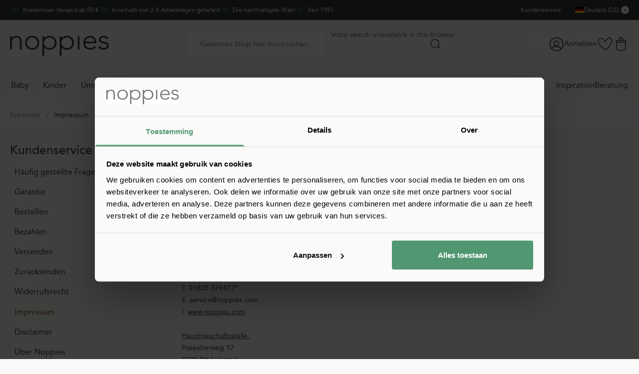

--- FILE ---
content_type: text/html; charset=UTF-8
request_url: https://www.noppies.com/de-de/impressum
body_size: 97749
content:
<!doctype html>
<html lang="de">
<head >
    <meta charset="utf-8"/><script type="text/javascript">(window.NREUM||(NREUM={})).init={privacy:{cookies_enabled:false},ajax:{deny_list:["www.noppies.com/en-en/tweakwise/ajax/navigation","www.noppies.com/nl-nl/tweakwise/ajax/navigation","www.noppies.com/nl-be/ajax/navigation","*"]},feature_flags:["soft_nav"],browser_consent_mode:{enabled:false}};(window.NREUM||(NREUM={})).loader_config={licenseKey:"f8cbe75569",applicationID:"1805569534",browserID:"1835027495"};;/*! For license information please see nr-loader-rum-1.308.0.min.js.LICENSE.txt */
(()=>{var e,t,r={163:(e,t,r)=>{"use strict";r.d(t,{j:()=>E});var n=r(384),i=r(1741);var a=r(2555);r(860).K7.genericEvents;const s="experimental.resources",o="register",c=e=>{if(!e||"string"!=typeof e)return!1;try{document.createDocumentFragment().querySelector(e)}catch{return!1}return!0};var d=r(2614),u=r(944),l=r(8122);const f="[data-nr-mask]",g=e=>(0,l.a)(e,(()=>{const e={feature_flags:[],experimental:{allow_registered_children:!1,resources:!1},mask_selector:"*",block_selector:"[data-nr-block]",mask_input_options:{color:!1,date:!1,"datetime-local":!1,email:!1,month:!1,number:!1,range:!1,search:!1,tel:!1,text:!1,time:!1,url:!1,week:!1,textarea:!1,select:!1,password:!0}};return{ajax:{deny_list:void 0,block_internal:!0,enabled:!0,autoStart:!0},api:{get allow_registered_children(){return e.feature_flags.includes(o)||e.experimental.allow_registered_children},set allow_registered_children(t){e.experimental.allow_registered_children=t},duplicate_registered_data:!1},browser_consent_mode:{enabled:!1},distributed_tracing:{enabled:void 0,exclude_newrelic_header:void 0,cors_use_newrelic_header:void 0,cors_use_tracecontext_headers:void 0,allowed_origins:void 0},get feature_flags(){return e.feature_flags},set feature_flags(t){e.feature_flags=t},generic_events:{enabled:!0,autoStart:!0},harvest:{interval:30},jserrors:{enabled:!0,autoStart:!0},logging:{enabled:!0,autoStart:!0},metrics:{enabled:!0,autoStart:!0},obfuscate:void 0,page_action:{enabled:!0},page_view_event:{enabled:!0,autoStart:!0},page_view_timing:{enabled:!0,autoStart:!0},performance:{capture_marks:!1,capture_measures:!1,capture_detail:!0,resources:{get enabled(){return e.feature_flags.includes(s)||e.experimental.resources},set enabled(t){e.experimental.resources=t},asset_types:[],first_party_domains:[],ignore_newrelic:!0}},privacy:{cookies_enabled:!0},proxy:{assets:void 0,beacon:void 0},session:{expiresMs:d.wk,inactiveMs:d.BB},session_replay:{autoStart:!0,enabled:!1,preload:!1,sampling_rate:10,error_sampling_rate:100,collect_fonts:!1,inline_images:!1,fix_stylesheets:!0,mask_all_inputs:!0,get mask_text_selector(){return e.mask_selector},set mask_text_selector(t){c(t)?e.mask_selector="".concat(t,",").concat(f):""===t||null===t?e.mask_selector=f:(0,u.R)(5,t)},get block_class(){return"nr-block"},get ignore_class(){return"nr-ignore"},get mask_text_class(){return"nr-mask"},get block_selector(){return e.block_selector},set block_selector(t){c(t)?e.block_selector+=",".concat(t):""!==t&&(0,u.R)(6,t)},get mask_input_options(){return e.mask_input_options},set mask_input_options(t){t&&"object"==typeof t?e.mask_input_options={...t,password:!0}:(0,u.R)(7,t)}},session_trace:{enabled:!0,autoStart:!0},soft_navigations:{enabled:!0,autoStart:!0},spa:{enabled:!0,autoStart:!0},ssl:void 0,user_actions:{enabled:!0,elementAttributes:["id","className","tagName","type"]}}})());var p=r(6154),m=r(9324);let h=0;const v={buildEnv:m.F3,distMethod:m.Xs,version:m.xv,originTime:p.WN},b={consented:!1},y={appMetadata:{},get consented(){return this.session?.state?.consent||b.consented},set consented(e){b.consented=e},customTransaction:void 0,denyList:void 0,disabled:!1,harvester:void 0,isolatedBacklog:!1,isRecording:!1,loaderType:void 0,maxBytes:3e4,obfuscator:void 0,onerror:void 0,ptid:void 0,releaseIds:{},session:void 0,timeKeeper:void 0,registeredEntities:[],jsAttributesMetadata:{bytes:0},get harvestCount(){return++h}},_=e=>{const t=(0,l.a)(e,y),r=Object.keys(v).reduce((e,t)=>(e[t]={value:v[t],writable:!1,configurable:!0,enumerable:!0},e),{});return Object.defineProperties(t,r)};var w=r(5701);const x=e=>{const t=e.startsWith("http");e+="/",r.p=t?e:"https://"+e};var R=r(7836),k=r(3241);const A={accountID:void 0,trustKey:void 0,agentID:void 0,licenseKey:void 0,applicationID:void 0,xpid:void 0},S=e=>(0,l.a)(e,A),T=new Set;function E(e,t={},r,s){let{init:o,info:c,loader_config:d,runtime:u={},exposed:l=!0}=t;if(!c){const e=(0,n.pV)();o=e.init,c=e.info,d=e.loader_config}e.init=g(o||{}),e.loader_config=S(d||{}),c.jsAttributes??={},p.bv&&(c.jsAttributes.isWorker=!0),e.info=(0,a.D)(c);const f=e.init,m=[c.beacon,c.errorBeacon];T.has(e.agentIdentifier)||(f.proxy.assets&&(x(f.proxy.assets),m.push(f.proxy.assets)),f.proxy.beacon&&m.push(f.proxy.beacon),e.beacons=[...m],function(e){const t=(0,n.pV)();Object.getOwnPropertyNames(i.W.prototype).forEach(r=>{const n=i.W.prototype[r];if("function"!=typeof n||"constructor"===n)return;let a=t[r];e[r]&&!1!==e.exposed&&"micro-agent"!==e.runtime?.loaderType&&(t[r]=(...t)=>{const n=e[r](...t);return a?a(...t):n})})}(e),(0,n.US)("activatedFeatures",w.B)),u.denyList=[...f.ajax.deny_list||[],...f.ajax.block_internal?m:[]],u.ptid=e.agentIdentifier,u.loaderType=r,e.runtime=_(u),T.has(e.agentIdentifier)||(e.ee=R.ee.get(e.agentIdentifier),e.exposed=l,(0,k.W)({agentIdentifier:e.agentIdentifier,drained:!!w.B?.[e.agentIdentifier],type:"lifecycle",name:"initialize",feature:void 0,data:e.config})),T.add(e.agentIdentifier)}},384:(e,t,r)=>{"use strict";r.d(t,{NT:()=>s,US:()=>u,Zm:()=>o,bQ:()=>d,dV:()=>c,pV:()=>l});var n=r(6154),i=r(1863),a=r(1910);const s={beacon:"bam.nr-data.net",errorBeacon:"bam.nr-data.net"};function o(){return n.gm.NREUM||(n.gm.NREUM={}),void 0===n.gm.newrelic&&(n.gm.newrelic=n.gm.NREUM),n.gm.NREUM}function c(){let e=o();return e.o||(e.o={ST:n.gm.setTimeout,SI:n.gm.setImmediate||n.gm.setInterval,CT:n.gm.clearTimeout,XHR:n.gm.XMLHttpRequest,REQ:n.gm.Request,EV:n.gm.Event,PR:n.gm.Promise,MO:n.gm.MutationObserver,FETCH:n.gm.fetch,WS:n.gm.WebSocket},(0,a.i)(...Object.values(e.o))),e}function d(e,t){let r=o();r.initializedAgents??={},t.initializedAt={ms:(0,i.t)(),date:new Date},r.initializedAgents[e]=t}function u(e,t){o()[e]=t}function l(){return function(){let e=o();const t=e.info||{};e.info={beacon:s.beacon,errorBeacon:s.errorBeacon,...t}}(),function(){let e=o();const t=e.init||{};e.init={...t}}(),c(),function(){let e=o();const t=e.loader_config||{};e.loader_config={...t}}(),o()}},782:(e,t,r)=>{"use strict";r.d(t,{T:()=>n});const n=r(860).K7.pageViewTiming},860:(e,t,r)=>{"use strict";r.d(t,{$J:()=>u,K7:()=>c,P3:()=>d,XX:()=>i,Yy:()=>o,df:()=>a,qY:()=>n,v4:()=>s});const n="events",i="jserrors",a="browser/blobs",s="rum",o="browser/logs",c={ajax:"ajax",genericEvents:"generic_events",jserrors:i,logging:"logging",metrics:"metrics",pageAction:"page_action",pageViewEvent:"page_view_event",pageViewTiming:"page_view_timing",sessionReplay:"session_replay",sessionTrace:"session_trace",softNav:"soft_navigations",spa:"spa"},d={[c.pageViewEvent]:1,[c.pageViewTiming]:2,[c.metrics]:3,[c.jserrors]:4,[c.spa]:5,[c.ajax]:6,[c.sessionTrace]:7,[c.softNav]:8,[c.sessionReplay]:9,[c.logging]:10,[c.genericEvents]:11},u={[c.pageViewEvent]:s,[c.pageViewTiming]:n,[c.ajax]:n,[c.spa]:n,[c.softNav]:n,[c.metrics]:i,[c.jserrors]:i,[c.sessionTrace]:a,[c.sessionReplay]:a,[c.logging]:o,[c.genericEvents]:"ins"}},944:(e,t,r)=>{"use strict";r.d(t,{R:()=>i});var n=r(3241);function i(e,t){"function"==typeof console.debug&&(console.debug("New Relic Warning: https://github.com/newrelic/newrelic-browser-agent/blob/main/docs/warning-codes.md#".concat(e),t),(0,n.W)({agentIdentifier:null,drained:null,type:"data",name:"warn",feature:"warn",data:{code:e,secondary:t}}))}},1687:(e,t,r)=>{"use strict";r.d(t,{Ak:()=>d,Ze:()=>f,x3:()=>u});var n=r(3241),i=r(7836),a=r(3606),s=r(860),o=r(2646);const c={};function d(e,t){const r={staged:!1,priority:s.P3[t]||0};l(e),c[e].get(t)||c[e].set(t,r)}function u(e,t){e&&c[e]&&(c[e].get(t)&&c[e].delete(t),p(e,t,!1),c[e].size&&g(e))}function l(e){if(!e)throw new Error("agentIdentifier required");c[e]||(c[e]=new Map)}function f(e="",t="feature",r=!1){if(l(e),!e||!c[e].get(t)||r)return p(e,t);c[e].get(t).staged=!0,g(e)}function g(e){const t=Array.from(c[e]);t.every(([e,t])=>t.staged)&&(t.sort((e,t)=>e[1].priority-t[1].priority),t.forEach(([t])=>{c[e].delete(t),p(e,t)}))}function p(e,t,r=!0){const s=e?i.ee.get(e):i.ee,c=a.i.handlers;if(!s.aborted&&s.backlog&&c){if((0,n.W)({agentIdentifier:e,type:"lifecycle",name:"drain",feature:t}),r){const e=s.backlog[t],r=c[t];if(r){for(let t=0;e&&t<e.length;++t)m(e[t],r);Object.entries(r).forEach(([e,t])=>{Object.values(t||{}).forEach(t=>{t[0]?.on&&t[0]?.context()instanceof o.y&&t[0].on(e,t[1])})})}}s.isolatedBacklog||delete c[t],s.backlog[t]=null,s.emit("drain-"+t,[])}}function m(e,t){var r=e[1];Object.values(t[r]||{}).forEach(t=>{var r=e[0];if(t[0]===r){var n=t[1],i=e[3],a=e[2];n.apply(i,a)}})}},1738:(e,t,r)=>{"use strict";r.d(t,{U:()=>g,Y:()=>f});var n=r(3241),i=r(9908),a=r(1863),s=r(944),o=r(5701),c=r(3969),d=r(8362),u=r(860),l=r(4261);function f(e,t,r,a){const f=a||r;!f||f[e]&&f[e]!==d.d.prototype[e]||(f[e]=function(){(0,i.p)(c.xV,["API/"+e+"/called"],void 0,u.K7.metrics,r.ee),(0,n.W)({agentIdentifier:r.agentIdentifier,drained:!!o.B?.[r.agentIdentifier],type:"data",name:"api",feature:l.Pl+e,data:{}});try{return t.apply(this,arguments)}catch(e){(0,s.R)(23,e)}})}function g(e,t,r,n,s){const o=e.info;null===r?delete o.jsAttributes[t]:o.jsAttributes[t]=r,(s||null===r)&&(0,i.p)(l.Pl+n,[(0,a.t)(),t,r],void 0,"session",e.ee)}},1741:(e,t,r)=>{"use strict";r.d(t,{W:()=>a});var n=r(944),i=r(4261);class a{#e(e,...t){if(this[e]!==a.prototype[e])return this[e](...t);(0,n.R)(35,e)}addPageAction(e,t){return this.#e(i.hG,e,t)}register(e){return this.#e(i.eY,e)}recordCustomEvent(e,t){return this.#e(i.fF,e,t)}setPageViewName(e,t){return this.#e(i.Fw,e,t)}setCustomAttribute(e,t,r){return this.#e(i.cD,e,t,r)}noticeError(e,t){return this.#e(i.o5,e,t)}setUserId(e,t=!1){return this.#e(i.Dl,e,t)}setApplicationVersion(e){return this.#e(i.nb,e)}setErrorHandler(e){return this.#e(i.bt,e)}addRelease(e,t){return this.#e(i.k6,e,t)}log(e,t){return this.#e(i.$9,e,t)}start(){return this.#e(i.d3)}finished(e){return this.#e(i.BL,e)}recordReplay(){return this.#e(i.CH)}pauseReplay(){return this.#e(i.Tb)}addToTrace(e){return this.#e(i.U2,e)}setCurrentRouteName(e){return this.#e(i.PA,e)}interaction(e){return this.#e(i.dT,e)}wrapLogger(e,t,r){return this.#e(i.Wb,e,t,r)}measure(e,t){return this.#e(i.V1,e,t)}consent(e){return this.#e(i.Pv,e)}}},1863:(e,t,r)=>{"use strict";function n(){return Math.floor(performance.now())}r.d(t,{t:()=>n})},1910:(e,t,r)=>{"use strict";r.d(t,{i:()=>a});var n=r(944);const i=new Map;function a(...e){return e.every(e=>{if(i.has(e))return i.get(e);const t="function"==typeof e?e.toString():"",r=t.includes("[native code]"),a=t.includes("nrWrapper");return r||a||(0,n.R)(64,e?.name||t),i.set(e,r),r})}},2555:(e,t,r)=>{"use strict";r.d(t,{D:()=>o,f:()=>s});var n=r(384),i=r(8122);const a={beacon:n.NT.beacon,errorBeacon:n.NT.errorBeacon,licenseKey:void 0,applicationID:void 0,sa:void 0,queueTime:void 0,applicationTime:void 0,ttGuid:void 0,user:void 0,account:void 0,product:void 0,extra:void 0,jsAttributes:{},userAttributes:void 0,atts:void 0,transactionName:void 0,tNamePlain:void 0};function s(e){try{return!!e.licenseKey&&!!e.errorBeacon&&!!e.applicationID}catch(e){return!1}}const o=e=>(0,i.a)(e,a)},2614:(e,t,r)=>{"use strict";r.d(t,{BB:()=>s,H3:()=>n,g:()=>d,iL:()=>c,tS:()=>o,uh:()=>i,wk:()=>a});const n="NRBA",i="SESSION",a=144e5,s=18e5,o={STARTED:"session-started",PAUSE:"session-pause",RESET:"session-reset",RESUME:"session-resume",UPDATE:"session-update"},c={SAME_TAB:"same-tab",CROSS_TAB:"cross-tab"},d={OFF:0,FULL:1,ERROR:2}},2646:(e,t,r)=>{"use strict";r.d(t,{y:()=>n});class n{constructor(e){this.contextId=e}}},2843:(e,t,r)=>{"use strict";r.d(t,{G:()=>a,u:()=>i});var n=r(3878);function i(e,t=!1,r,i){(0,n.DD)("visibilitychange",function(){if(t)return void("hidden"===document.visibilityState&&e());e(document.visibilityState)},r,i)}function a(e,t,r){(0,n.sp)("pagehide",e,t,r)}},3241:(e,t,r)=>{"use strict";r.d(t,{W:()=>a});var n=r(6154);const i="newrelic";function a(e={}){try{n.gm.dispatchEvent(new CustomEvent(i,{detail:e}))}catch(e){}}},3606:(e,t,r)=>{"use strict";r.d(t,{i:()=>a});var n=r(9908);a.on=s;var i=a.handlers={};function a(e,t,r,a){s(a||n.d,i,e,t,r)}function s(e,t,r,i,a){a||(a="feature"),e||(e=n.d);var s=t[a]=t[a]||{};(s[r]=s[r]||[]).push([e,i])}},3878:(e,t,r)=>{"use strict";function n(e,t){return{capture:e,passive:!1,signal:t}}function i(e,t,r=!1,i){window.addEventListener(e,t,n(r,i))}function a(e,t,r=!1,i){document.addEventListener(e,t,n(r,i))}r.d(t,{DD:()=>a,jT:()=>n,sp:()=>i})},3969:(e,t,r)=>{"use strict";r.d(t,{TZ:()=>n,XG:()=>o,rs:()=>i,xV:()=>s,z_:()=>a});const n=r(860).K7.metrics,i="sm",a="cm",s="storeSupportabilityMetrics",o="storeEventMetrics"},4234:(e,t,r)=>{"use strict";r.d(t,{W:()=>a});var n=r(7836),i=r(1687);class a{constructor(e,t){this.agentIdentifier=e,this.ee=n.ee.get(e),this.featureName=t,this.blocked=!1}deregisterDrain(){(0,i.x3)(this.agentIdentifier,this.featureName)}}},4261:(e,t,r)=>{"use strict";r.d(t,{$9:()=>d,BL:()=>o,CH:()=>g,Dl:()=>_,Fw:()=>y,PA:()=>h,Pl:()=>n,Pv:()=>k,Tb:()=>l,U2:()=>a,V1:()=>R,Wb:()=>x,bt:()=>b,cD:()=>v,d3:()=>w,dT:()=>c,eY:()=>p,fF:()=>f,hG:()=>i,k6:()=>s,nb:()=>m,o5:()=>u});const n="api-",i="addPageAction",a="addToTrace",s="addRelease",o="finished",c="interaction",d="log",u="noticeError",l="pauseReplay",f="recordCustomEvent",g="recordReplay",p="register",m="setApplicationVersion",h="setCurrentRouteName",v="setCustomAttribute",b="setErrorHandler",y="setPageViewName",_="setUserId",w="start",x="wrapLogger",R="measure",k="consent"},5289:(e,t,r)=>{"use strict";r.d(t,{GG:()=>s,Qr:()=>c,sB:()=>o});var n=r(3878),i=r(6389);function a(){return"undefined"==typeof document||"complete"===document.readyState}function s(e,t){if(a())return e();const r=(0,i.J)(e),s=setInterval(()=>{a()&&(clearInterval(s),r())},500);(0,n.sp)("load",r,t)}function o(e){if(a())return e();(0,n.DD)("DOMContentLoaded",e)}function c(e){if(a())return e();(0,n.sp)("popstate",e)}},5607:(e,t,r)=>{"use strict";r.d(t,{W:()=>n});const n=(0,r(9566).bz)()},5701:(e,t,r)=>{"use strict";r.d(t,{B:()=>a,t:()=>s});var n=r(3241);const i=new Set,a={};function s(e,t){const r=t.agentIdentifier;a[r]??={},e&&"object"==typeof e&&(i.has(r)||(t.ee.emit("rumresp",[e]),a[r]=e,i.add(r),(0,n.W)({agentIdentifier:r,loaded:!0,drained:!0,type:"lifecycle",name:"load",feature:void 0,data:e})))}},6154:(e,t,r)=>{"use strict";r.d(t,{OF:()=>c,RI:()=>i,WN:()=>u,bv:()=>a,eN:()=>l,gm:()=>s,mw:()=>o,sb:()=>d});var n=r(1863);const i="undefined"!=typeof window&&!!window.document,a="undefined"!=typeof WorkerGlobalScope&&("undefined"!=typeof self&&self instanceof WorkerGlobalScope&&self.navigator instanceof WorkerNavigator||"undefined"!=typeof globalThis&&globalThis instanceof WorkerGlobalScope&&globalThis.navigator instanceof WorkerNavigator),s=i?window:"undefined"!=typeof WorkerGlobalScope&&("undefined"!=typeof self&&self instanceof WorkerGlobalScope&&self||"undefined"!=typeof globalThis&&globalThis instanceof WorkerGlobalScope&&globalThis),o=Boolean("hidden"===s?.document?.visibilityState),c=/iPad|iPhone|iPod/.test(s.navigator?.userAgent),d=c&&"undefined"==typeof SharedWorker,u=((()=>{const e=s.navigator?.userAgent?.match(/Firefox[/\s](\d+\.\d+)/);Array.isArray(e)&&e.length>=2&&e[1]})(),Date.now()-(0,n.t)()),l=()=>"undefined"!=typeof PerformanceNavigationTiming&&s?.performance?.getEntriesByType("navigation")?.[0]?.responseStart},6389:(e,t,r)=>{"use strict";function n(e,t=500,r={}){const n=r?.leading||!1;let i;return(...r)=>{n&&void 0===i&&(e.apply(this,r),i=setTimeout(()=>{i=clearTimeout(i)},t)),n||(clearTimeout(i),i=setTimeout(()=>{e.apply(this,r)},t))}}function i(e){let t=!1;return(...r)=>{t||(t=!0,e.apply(this,r))}}r.d(t,{J:()=>i,s:()=>n})},6630:(e,t,r)=>{"use strict";r.d(t,{T:()=>n});const n=r(860).K7.pageViewEvent},7699:(e,t,r)=>{"use strict";r.d(t,{It:()=>a,KC:()=>o,No:()=>i,qh:()=>s});var n=r(860);const i=16e3,a=1e6,s="SESSION_ERROR",o={[n.K7.logging]:!0,[n.K7.genericEvents]:!1,[n.K7.jserrors]:!1,[n.K7.ajax]:!1}},7836:(e,t,r)=>{"use strict";r.d(t,{P:()=>o,ee:()=>c});var n=r(384),i=r(8990),a=r(2646),s=r(5607);const o="nr@context:".concat(s.W),c=function e(t,r){var n={},s={},u={},l=!1;try{l=16===r.length&&d.initializedAgents?.[r]?.runtime.isolatedBacklog}catch(e){}var f={on:p,addEventListener:p,removeEventListener:function(e,t){var r=n[e];if(!r)return;for(var i=0;i<r.length;i++)r[i]===t&&r.splice(i,1)},emit:function(e,r,n,i,a){!1!==a&&(a=!0);if(c.aborted&&!i)return;t&&a&&t.emit(e,r,n);var o=g(n);m(e).forEach(e=>{e.apply(o,r)});var d=v()[s[e]];d&&d.push([f,e,r,o]);return o},get:h,listeners:m,context:g,buffer:function(e,t){const r=v();if(t=t||"feature",f.aborted)return;Object.entries(e||{}).forEach(([e,n])=>{s[n]=t,t in r||(r[t]=[])})},abort:function(){f._aborted=!0,Object.keys(f.backlog).forEach(e=>{delete f.backlog[e]})},isBuffering:function(e){return!!v()[s[e]]},debugId:r,backlog:l?{}:t&&"object"==typeof t.backlog?t.backlog:{},isolatedBacklog:l};return Object.defineProperty(f,"aborted",{get:()=>{let e=f._aborted||!1;return e||(t&&(e=t.aborted),e)}}),f;function g(e){return e&&e instanceof a.y?e:e?(0,i.I)(e,o,()=>new a.y(o)):new a.y(o)}function p(e,t){n[e]=m(e).concat(t)}function m(e){return n[e]||[]}function h(t){return u[t]=u[t]||e(f,t)}function v(){return f.backlog}}(void 0,"globalEE"),d=(0,n.Zm)();d.ee||(d.ee=c)},8122:(e,t,r)=>{"use strict";r.d(t,{a:()=>i});var n=r(944);function i(e,t){try{if(!e||"object"!=typeof e)return(0,n.R)(3);if(!t||"object"!=typeof t)return(0,n.R)(4);const r=Object.create(Object.getPrototypeOf(t),Object.getOwnPropertyDescriptors(t)),a=0===Object.keys(r).length?e:r;for(let s in a)if(void 0!==e[s])try{if(null===e[s]){r[s]=null;continue}Array.isArray(e[s])&&Array.isArray(t[s])?r[s]=Array.from(new Set([...e[s],...t[s]])):"object"==typeof e[s]&&"object"==typeof t[s]?r[s]=i(e[s],t[s]):r[s]=e[s]}catch(e){r[s]||(0,n.R)(1,e)}return r}catch(e){(0,n.R)(2,e)}}},8362:(e,t,r)=>{"use strict";r.d(t,{d:()=>a});var n=r(9566),i=r(1741);class a extends i.W{agentIdentifier=(0,n.LA)(16)}},8374:(e,t,r)=>{r.nc=(()=>{try{return document?.currentScript?.nonce}catch(e){}return""})()},8990:(e,t,r)=>{"use strict";r.d(t,{I:()=>i});var n=Object.prototype.hasOwnProperty;function i(e,t,r){if(n.call(e,t))return e[t];var i=r();if(Object.defineProperty&&Object.keys)try{return Object.defineProperty(e,t,{value:i,writable:!0,enumerable:!1}),i}catch(e){}return e[t]=i,i}},9324:(e,t,r)=>{"use strict";r.d(t,{F3:()=>i,Xs:()=>a,xv:()=>n});const n="1.308.0",i="PROD",a="CDN"},9566:(e,t,r)=>{"use strict";r.d(t,{LA:()=>o,bz:()=>s});var n=r(6154);const i="xxxxxxxx-xxxx-4xxx-yxxx-xxxxxxxxxxxx";function a(e,t){return e?15&e[t]:16*Math.random()|0}function s(){const e=n.gm?.crypto||n.gm?.msCrypto;let t,r=0;return e&&e.getRandomValues&&(t=e.getRandomValues(new Uint8Array(30))),i.split("").map(e=>"x"===e?a(t,r++).toString(16):"y"===e?(3&a()|8).toString(16):e).join("")}function o(e){const t=n.gm?.crypto||n.gm?.msCrypto;let r,i=0;t&&t.getRandomValues&&(r=t.getRandomValues(new Uint8Array(e)));const s=[];for(var o=0;o<e;o++)s.push(a(r,i++).toString(16));return s.join("")}},9908:(e,t,r)=>{"use strict";r.d(t,{d:()=>n,p:()=>i});var n=r(7836).ee.get("handle");function i(e,t,r,i,a){a?(a.buffer([e],i),a.emit(e,t,r)):(n.buffer([e],i),n.emit(e,t,r))}}},n={};function i(e){var t=n[e];if(void 0!==t)return t.exports;var a=n[e]={exports:{}};return r[e](a,a.exports,i),a.exports}i.m=r,i.d=(e,t)=>{for(var r in t)i.o(t,r)&&!i.o(e,r)&&Object.defineProperty(e,r,{enumerable:!0,get:t[r]})},i.f={},i.e=e=>Promise.all(Object.keys(i.f).reduce((t,r)=>(i.f[r](e,t),t),[])),i.u=e=>"nr-rum-1.308.0.min.js",i.o=(e,t)=>Object.prototype.hasOwnProperty.call(e,t),e={},t="NRBA-1.308.0.PROD:",i.l=(r,n,a,s)=>{if(e[r])e[r].push(n);else{var o,c;if(void 0!==a)for(var d=document.getElementsByTagName("script"),u=0;u<d.length;u++){var l=d[u];if(l.getAttribute("src")==r||l.getAttribute("data-webpack")==t+a){o=l;break}}if(!o){c=!0;var f={296:"sha512-+MIMDsOcckGXa1EdWHqFNv7P+JUkd5kQwCBr3KE6uCvnsBNUrdSt4a/3/L4j4TxtnaMNjHpza2/erNQbpacJQA=="};(o=document.createElement("script")).charset="utf-8",i.nc&&o.setAttribute("nonce",i.nc),o.setAttribute("data-webpack",t+a),o.src=r,0!==o.src.indexOf(window.location.origin+"/")&&(o.crossOrigin="anonymous"),f[s]&&(o.integrity=f[s])}e[r]=[n];var g=(t,n)=>{o.onerror=o.onload=null,clearTimeout(p);var i=e[r];if(delete e[r],o.parentNode&&o.parentNode.removeChild(o),i&&i.forEach(e=>e(n)),t)return t(n)},p=setTimeout(g.bind(null,void 0,{type:"timeout",target:o}),12e4);o.onerror=g.bind(null,o.onerror),o.onload=g.bind(null,o.onload),c&&document.head.appendChild(o)}},i.r=e=>{"undefined"!=typeof Symbol&&Symbol.toStringTag&&Object.defineProperty(e,Symbol.toStringTag,{value:"Module"}),Object.defineProperty(e,"__esModule",{value:!0})},i.p="https://js-agent.newrelic.com/",(()=>{var e={374:0,840:0};i.f.j=(t,r)=>{var n=i.o(e,t)?e[t]:void 0;if(0!==n)if(n)r.push(n[2]);else{var a=new Promise((r,i)=>n=e[t]=[r,i]);r.push(n[2]=a);var s=i.p+i.u(t),o=new Error;i.l(s,r=>{if(i.o(e,t)&&(0!==(n=e[t])&&(e[t]=void 0),n)){var a=r&&("load"===r.type?"missing":r.type),s=r&&r.target&&r.target.src;o.message="Loading chunk "+t+" failed: ("+a+": "+s+")",o.name="ChunkLoadError",o.type=a,o.request=s,n[1](o)}},"chunk-"+t,t)}};var t=(t,r)=>{var n,a,[s,o,c]=r,d=0;if(s.some(t=>0!==e[t])){for(n in o)i.o(o,n)&&(i.m[n]=o[n]);if(c)c(i)}for(t&&t(r);d<s.length;d++)a=s[d],i.o(e,a)&&e[a]&&e[a][0](),e[a]=0},r=self["webpackChunk:NRBA-1.308.0.PROD"]=self["webpackChunk:NRBA-1.308.0.PROD"]||[];r.forEach(t.bind(null,0)),r.push=t.bind(null,r.push.bind(r))})(),(()=>{"use strict";i(8374);var e=i(8362),t=i(860);const r=Object.values(t.K7);var n=i(163);var a=i(9908),s=i(1863),o=i(4261),c=i(1738);var d=i(1687),u=i(4234),l=i(5289),f=i(6154),g=i(944),p=i(384);const m=e=>f.RI&&!0===e?.privacy.cookies_enabled;function h(e){return!!(0,p.dV)().o.MO&&m(e)&&!0===e?.session_trace.enabled}var v=i(6389),b=i(7699);class y extends u.W{constructor(e,t){super(e.agentIdentifier,t),this.agentRef=e,this.abortHandler=void 0,this.featAggregate=void 0,this.loadedSuccessfully=void 0,this.onAggregateImported=new Promise(e=>{this.loadedSuccessfully=e}),this.deferred=Promise.resolve(),!1===e.init[this.featureName].autoStart?this.deferred=new Promise((t,r)=>{this.ee.on("manual-start-all",(0,v.J)(()=>{(0,d.Ak)(e.agentIdentifier,this.featureName),t()}))}):(0,d.Ak)(e.agentIdentifier,t)}importAggregator(e,t,r={}){if(this.featAggregate)return;const n=async()=>{let n;await this.deferred;try{if(m(e.init)){const{setupAgentSession:t}=await i.e(296).then(i.bind(i,3305));n=t(e)}}catch(e){(0,g.R)(20,e),this.ee.emit("internal-error",[e]),(0,a.p)(b.qh,[e],void 0,this.featureName,this.ee)}try{if(!this.#t(this.featureName,n,e.init))return(0,d.Ze)(this.agentIdentifier,this.featureName),void this.loadedSuccessfully(!1);const{Aggregate:i}=await t();this.featAggregate=new i(e,r),e.runtime.harvester.initializedAggregates.push(this.featAggregate),this.loadedSuccessfully(!0)}catch(e){(0,g.R)(34,e),this.abortHandler?.(),(0,d.Ze)(this.agentIdentifier,this.featureName,!0),this.loadedSuccessfully(!1),this.ee&&this.ee.abort()}};f.RI?(0,l.GG)(()=>n(),!0):n()}#t(e,r,n){if(this.blocked)return!1;switch(e){case t.K7.sessionReplay:return h(n)&&!!r;case t.K7.sessionTrace:return!!r;default:return!0}}}var _=i(6630),w=i(2614),x=i(3241);class R extends y{static featureName=_.T;constructor(e){var t;super(e,_.T),this.setupInspectionEvents(e.agentIdentifier),t=e,(0,c.Y)(o.Fw,function(e,r){"string"==typeof e&&("/"!==e.charAt(0)&&(e="/"+e),t.runtime.customTransaction=(r||"http://custom.transaction")+e,(0,a.p)(o.Pl+o.Fw,[(0,s.t)()],void 0,void 0,t.ee))},t),this.importAggregator(e,()=>i.e(296).then(i.bind(i,3943)))}setupInspectionEvents(e){const t=(t,r)=>{t&&(0,x.W)({agentIdentifier:e,timeStamp:t.timeStamp,loaded:"complete"===t.target.readyState,type:"window",name:r,data:t.target.location+""})};(0,l.sB)(e=>{t(e,"DOMContentLoaded")}),(0,l.GG)(e=>{t(e,"load")}),(0,l.Qr)(e=>{t(e,"navigate")}),this.ee.on(w.tS.UPDATE,(t,r)=>{(0,x.W)({agentIdentifier:e,type:"lifecycle",name:"session",data:r})})}}class k extends e.d{constructor(e){var t;(super(),f.gm)?(this.features={},(0,p.bQ)(this.agentIdentifier,this),this.desiredFeatures=new Set(e.features||[]),this.desiredFeatures.add(R),(0,n.j)(this,e,e.loaderType||"agent"),t=this,(0,c.Y)(o.cD,function(e,r,n=!1){if("string"==typeof e){if(["string","number","boolean"].includes(typeof r)||null===r)return(0,c.U)(t,e,r,o.cD,n);(0,g.R)(40,typeof r)}else(0,g.R)(39,typeof e)},t),function(e){(0,c.Y)(o.Dl,function(t,r=!1){if("string"!=typeof t&&null!==t)return void(0,g.R)(41,typeof t);const n=e.info.jsAttributes["enduser.id"];r&&null!=n&&n!==t?(0,a.p)(o.Pl+"setUserIdAndResetSession",[t],void 0,"session",e.ee):(0,c.U)(e,"enduser.id",t,o.Dl,!0)},e)}(this),function(e){(0,c.Y)(o.nb,function(t){if("string"==typeof t||null===t)return(0,c.U)(e,"application.version",t,o.nb,!1);(0,g.R)(42,typeof t)},e)}(this),function(e){(0,c.Y)(o.d3,function(){e.ee.emit("manual-start-all")},e)}(this),function(e){(0,c.Y)(o.Pv,function(t=!0){if("boolean"==typeof t){if((0,a.p)(o.Pl+o.Pv,[t],void 0,"session",e.ee),e.runtime.consented=t,t){const t=e.features.page_view_event;t.onAggregateImported.then(e=>{const r=t.featAggregate;e&&!r.sentRum&&r.sendRum()})}}else(0,g.R)(65,typeof t)},e)}(this),this.run()):(0,g.R)(21)}get config(){return{info:this.info,init:this.init,loader_config:this.loader_config,runtime:this.runtime}}get api(){return this}run(){try{const e=function(e){const t={};return r.forEach(r=>{t[r]=!!e[r]?.enabled}),t}(this.init),n=[...this.desiredFeatures];n.sort((e,r)=>t.P3[e.featureName]-t.P3[r.featureName]),n.forEach(r=>{if(!e[r.featureName]&&r.featureName!==t.K7.pageViewEvent)return;if(r.featureName===t.K7.spa)return void(0,g.R)(67);const n=function(e){switch(e){case t.K7.ajax:return[t.K7.jserrors];case t.K7.sessionTrace:return[t.K7.ajax,t.K7.pageViewEvent];case t.K7.sessionReplay:return[t.K7.sessionTrace];case t.K7.pageViewTiming:return[t.K7.pageViewEvent];default:return[]}}(r.featureName).filter(e=>!(e in this.features));n.length>0&&(0,g.R)(36,{targetFeature:r.featureName,missingDependencies:n}),this.features[r.featureName]=new r(this)})}catch(e){(0,g.R)(22,e);for(const e in this.features)this.features[e].abortHandler?.();const t=(0,p.Zm)();delete t.initializedAgents[this.agentIdentifier]?.features,delete this.sharedAggregator;return t.ee.get(this.agentIdentifier).abort(),!1}}}var A=i(2843),S=i(782);class T extends y{static featureName=S.T;constructor(e){super(e,S.T),f.RI&&((0,A.u)(()=>(0,a.p)("docHidden",[(0,s.t)()],void 0,S.T,this.ee),!0),(0,A.G)(()=>(0,a.p)("winPagehide",[(0,s.t)()],void 0,S.T,this.ee)),this.importAggregator(e,()=>i.e(296).then(i.bind(i,2117))))}}var E=i(3969);class I extends y{static featureName=E.TZ;constructor(e){super(e,E.TZ),f.RI&&document.addEventListener("securitypolicyviolation",e=>{(0,a.p)(E.xV,["Generic/CSPViolation/Detected"],void 0,this.featureName,this.ee)}),this.importAggregator(e,()=>i.e(296).then(i.bind(i,9623)))}}new k({features:[R,T,I],loaderType:"lite"})})()})();</script>
<meta name="title" content="Impressum"/>
<meta name="keywords" content="Magento, Varien, E-commerce"/>
<meta name="robots" content="INDEX,FOLLOW"/>
<meta name="viewport" content="width=device-width, initial-scale=1, maximum-scale=1, user-scalable=0"/>
<title>Impressum</title>
<link  rel="stylesheet" type="text/css"  media="all" href="https://www.noppies.com/static/version1768289461/frontend/Magento/base/default/Anowave_Ec/css/ec.css" />
<link  rel="stylesheet" type="text/css"  media="all" href="https://www.noppies.com/static/version1768289461/frontend/Hyva/Noopies/default/css/styles.css" />
<script  type="text/javascript"  src="https://www.noppies.com/static/version1768289461/frontend/Hyva/Noopies/default/Magento_Theme/js/locale.min.js"></script>
<link  rel="icon" type="image/x-icon" href="https://www.noppies.com/media/favicon/default/favicon-32x32.png" />
<link  rel="shortcut icon" type="image/x-icon" href="https://www.noppies.com/media/favicon/default/favicon-32x32.png" />
<link  rel="canonical" href="https://www.noppies.com/de-de/impressum" />
<style>
#search + button {
display: none !important;
}
.checkout-index-index input {
font-family: 'Helvetica Neue',Helvetica,Arial,sans-serif !important;
}
</style>
<!-- Temporary fix for NIN-231 -->
<style>
@media (min-width: 767px) {
body .pagebuilder-column-group .pagebuilder-column[class*=background-image-] {
  position: static;
}
body.customer-account-login .pagebuilder-column-group .pagebuilder-column[class*=background-image-] {
  position: absolute;
}
body.customer-account-create .pagebuilder-column-group .pagebuilder-column[class*=background-image-] {
  position: absolute;
}
}
</style>
<script>
(function(d, id) {
 if (!window.flowbox) { var f = function () { f.q.push(arguments); }; f.q = []; window.flowbox = f; }
 if (d.getElementById(id)) {return;}
 var s = d.createElement('script'), fjs = d.scripts[d.scripts.length - 1]; s.id = id; s.async = true;
 s.src = 'https://connect.getflowbox.com/flowbox.js';
 fjs.parentNode.insertBefore(s, fjs);
})(document, 'flowbox-js-embed');
</script>        <link rel="alternate" hreflang="en" href="https://www.noppies.com/en-en/impressum"/>
    <link rel="alternate" hreflang="nl-BE" href="https://www.noppies.com/nl-be/impressum"/>
    <link rel="alternate" hreflang="fr-BE" href="https://www.noppies.com/fr-be/impressum"/>
    <link rel="alternate" hreflang="de-DE" href="https://www.noppies.com/de-de/impressum"/>
    <link rel="alternate" hreflang="de-AT" href="https://www.noppies.com/de-at/impressum"/>
    <link rel="alternate" hreflang="nl-NL" href="https://www.noppies.com/nl-nl/impressum"/>
    <link rel="alternate" hreflang="fr-FR" href="https://www.noppies.com/fr-fr/impressum"/>
    <link rel="alternate" hreflang="nl" href="https://www.noppies.com/nl-nl/impressum"/>
    <link rel="alternate" hreflang="fr" href="https://www.noppies.com/fr-fr/impressum"/>
    <link rel="alternate" hreflang="de" href="https://www.noppies.com/de-de/impressum"/>
    <link rel="alternate" hreflang="x-default" href="https://www.noppies.com/impressum"/>
<script type="text/javascript">
    var parameterValue = 'misc';
    var parameterName = 'magentoPageType';
    var pageTypesToUse = {
        'cms_index_index': 'HOME',
        'catalog_category_view': 'POP',
        'catalog_product_view': 'PDP',
        'checkout_cart_index': 'CART',
        'checkout_index_index': 'CHECKOUT',
        'catalogsearch_result_index': 'SEARCH_RESULT_PAGE'
    };
    var actionName = "cms_page_view";

    if (actionName in pageTypesToUse) {
        parameterValue = pageTypesToUse[actionName];
    }
    if (typeof newrelic !== "undefined") {
        newrelic.setCustomAttribute(parameterName, parameterValue);
    } else {
        console.log(parameterValue);
    }

</script>

<!-- Google Tag Manager by MagePal -->
<script type="text/javascript">
    window.dataLayer = window.dataLayer || [];


    function initMagepalGtmDatalayer_4f71f1c5e6503faecb6d9e35a59f2399() {
        'use strict';

        let lastPushedCart = {};
        let lastPushedCustomer = {};

        function objectKeyExist(object)
        {
            const items = Array.isArray(object) ? object : Object.values(object);
            return items.reduce((acc, v) => (acc || v.customer || v.cart), false);
            // return _.some(object, function (o) {
            //     return !_.isEmpty(_.pick(o, ['customer', 'cart']));
            // })
        }

        const isObject = x => x === Object(x);
        const has = (x, p) => isObject(x) && x.hasOwnProperty(p);
        const isEqual = (x, y) => JSON.stringify(x) === JSON.stringify(y);

        //Update datalayer
        function updateDataLayer(_gtmDataLayer, _dataObject, _forceUpdate)
        {
            let customer = {isLoggedIn : false},
                cart = {hasItems: false};

            if (_gtmDataLayer !== undefined && (!objectKeyExist(_gtmDataLayer) || _forceUpdate)) {
                if (isObject(_dataObject) && has(_dataObject, 'customer')) {
                    customer = _dataObject.customer;
                }

                if (isObject(_dataObject) && has(_dataObject, 'cart')) {
                    cart = _dataObject.cart;
                }

                if (!isEqual(lastPushedCart, cart) || !isEqual(lastPushedCustomer, customer)) {
                    window.dispatchEvent(new CustomEvent('mpCustomerSession', {detail: [customer, cart, _gtmDataLayer]}));
                    //$('body').trigger('mpCustomerSession', [customer, cart, _gtmDataLayer]);
                    _gtmDataLayer.push({'event': 'mpCustomerSession', 'customer': customer, 'cart': cart});

                    lastPushedCustomer = customer;
                    lastPushedCart = cart;
                }
            }
        }

        function isTrackingAllowed(config)
        {
            let allowServices = false,
                allowedCookies,
                allowedWebsites;

            if (!config.isGdprEnabled || (!config.isGdprEnabled && !config.addJsInHeader)) {
                allowServices = true;
            } else if (config.isCookieRestrictionModeEnabled && config.gdprOption === 1) {
                allowedCookies = hyva.getCookie(config.cookieName);

                if (allowedCookies !== null) {
                    allowedWebsites = JSON.parse(allowedCookies);

                    if (allowedWebsites[config.currentWebsite] === 1) {
                        allowServices = true;
                    }
                }
            } else if (config.gdprOption === 2) {
                allowServices = hyva.getCookie(config.cookieName) !== null;
            } else if (config.gdprOption === 3) {
                allowServices = hyva.getCookie(config.cookieName) === null;
            }

            return allowServices;
        }

        //load gtm
        function initTracking(dataLayerName, accountId, containerCode)
        {
            window.dispatchEvent(new CustomEvent('gtm:beforeInitialize'));

            (function (w, d, s, l, i) {
                w[l] = w[l] || [];
                w[l].push({
                    'gtm.start':
                        new Date().getTime(), event: 'gtm.js'
                });
                var f = d.getElementsByTagName(s)[0],
                    j = d.createElement(s), dl = l != dataLayerName ? '&l=' + l : '';
                j.async = true;
                j.src = '//www.googletagmanager.com/gtm.js?id=' + i + dl + containerCode;
                f.parentNode.insertBefore(j, f);
            })(window, document, 'script', dataLayerName, accountId);
            window.dispatchEvent(new CustomEvent('gtm:afterInitialize'));
        }

        function pushData(dataLayerName, dataLayer)
        {
            //if (_.isArray(dataLayer)) {
            if (Array.isArray(dataLayer)) {
                //_.each(dataLayer, function (data) {
                dataLayer.forEach(function (data) {
                    window[dataLayerName].push(data);
                });
            }
        }

        const config = {
            dataLayer: "dataLayer",
            gdprOption: 0,
            isGdprEnabled: 0,
            isCookieRestrictionModeEnabled: 0,
        };

                config.currentWebsite = 3;
        config.cookieName = "user_allowed_save_cookie";
        config.accountId = "GTM-WCQTLGR";
        config.data = [{"ecommerce":{"currencyCode":"EUR"},"pageType":"cms_page_view","list":"other"}];
        config.addJsInHeader = 0;
        config.containerCode = "";
        
        window[config.dataLayer] = window[config.dataLayer] || [];

        if (has(config, 'accountId') && isTrackingAllowed(config)) {
            pushData(config.dataLayer, config.data);
            initTracking(config.dataLayer, config.accountId, config.containerCode);
        }

        const gtmDataLayer = window[config.dataLayer];

        window.addEventListener("private-content-loaded", event => {
            const dataObject = event.detail.data['magepal-gtm-jsdatalayer'] || {};
            updateDataLayer(gtmDataLayer, dataObject, true)
        });

        // dataObject.subscribe(function (_dataObject) {
        //     updateDataLayer(gtmDataLayer, _dataObject, true);
        // }, this);

        // if (!_.contains(customerData.getExpiredKeys(), 'magepal-gtm-jsdatalayer')) {
        //     updateDataLayer(gtmDataLayer, dataObject(), false);
        // }

    }
    window.addEventListener('DOMContentLoaded', initMagepalGtmDatalayer_4f71f1c5e6503faecb6d9e35a59f2399);

</script>
<!-- End Google Tag Manager by MagePal -->
<script data-ommit="true" nonce="TjRK3vMzc7zZMcPb3gixpAsk+Foo9jjR8t02q7vwR/o=">var AEC = (function(){return {add: function(context, dataLayer){let element = context, qty = 1, variants = [], variant = [], variant_attribute_option = [], items = [];document.querySelectorAll('input[name=qty]:checked, [name=qty]').forEach(element => {qty = element.value;});qty = Math.abs(qty);if (isNaN(qty)){qty = 1;}if ('undefined' !== typeof jQuery){var form = jQuery(context).closest('form');if (form.length && typeof form.valid === 'function'){if (!form.valid()){return true;}}}if (!AEC.gtm()){if (element.dataset.click){AEC.Time.track(dataLayer, AEC.Const.TIMING_CATEGORY_ADD_TO_CART, element.dataset.name, element.dataset.category);eval(element.dataset.click);}return true;}if(element.dataset.configurable){document.querySelectorAll('[name^="super_attribute"]').forEach(attribute => {if (attribute.matches('select')){var name = attribute.getAttribute('name'), id = name.substring(name.indexOf('[') + 1, name.lastIndexOf(']'));if (attribute.selectedIndex){var option = attribute.options[attribute.selectedIndex];if (option){variants.push({id: id,option: option.label,text: option.text});}}}if (attribute.matches('input') && -1 != attribute.type.indexOf('radio')){if (attribute.parentNode.classList.contains('swatch-option-selected') || attribute.checked){Object.entries(AEC.SUPER).forEach(([key, super_attribute]) => {if (-1 != attribute.name.indexOf("super_attribute[" + super_attribute.id + "]")){let variant = {id: super_attribute.id,text:super_attribute.label,option: attribute.value};variants.push(variant);}});}}});/** * Colour Swatch support */if (!variants.length){Object.entries(AEC.SUPER).forEach(([key, attribute]) => {var swatch = document.querySelectorAll('div[attribute-code="' + attribute.code + '"], div[data-attribute-code="' + attribute.code + '"]');swatch.forEach(element => {let variant = {id: attribute.id,text:'',option: null};var select = element.querySelector('select');if (select){if (select.selectedIndex){var option = select.options[select.selectedIndex];if (option){variant.text = option.text;variant.option = option.value;}}}else {var span = element.querySelector('span.swatch-attribute-selected-option');if (span){variant.text = span.innerHTML;variant.option = span.parentNode.dataset.optionSelected;}}variants.push(variant);});});}if (!variants.length){AEC.EventDispatcher.trigger('ec.variants', variants);}var SUPER_SELECTED = [];for (i = 0, l = variants.length; i < l; i++){for (a = 0, b = AEC.SUPER.length; a < b; a++){if (AEC.SUPER[a].id == variants[i].id){var text = variants[i].text;if (AEC.useDefaultValues){AEC.SUPER[a].options.forEach(option => {if (parseInt(option.value_index) == parseInt(variants[i].option)){if (option.hasOwnProperty('admin_label')){text = option.admin_label;}else if (option.hasOwnProperty('store_label')){text = option.store_label;}}});}variant.push([AEC.SUPER[a].label,text].join(AEC.Const.VARIANT_DELIMITER_ATT));let tier_price = Number.parseFloat(element.dataset.price).toFixed(2);Object.entries(AEC.CONFIGURABLE_SIMPLES).forEach(([key, simple]) => {    if (simple.hasOwnProperty('configurations'))    {    Object.entries(simple.configurations).forEach(([key, configuration]) => {if (configuration.label === variants[i].option){let prices = [];Object.entries(simple.price_tier).forEach(([key, tier]) => {if (parseInt(qty) >= parseInt(tier.price_qty)){prices.push(Number.parseFloat(tier.price));}});if (prices.length){tier_price = prices.sort(function(a,b) { return a < b; }).pop();}}});    }});variant_attribute_option.push({attribute: variants[i].id,option: variants[i].option,price:tier_price});}}}if (!variant.length){if (element.dataset.click){AEC.Time.track(dataLayer, AEC.Const.TIMING_CATEGORY_ADD_TO_CART, element.dataset.name, element.dataset.category);eval(element.dataset.click);}return true;}}if (element.dataset.grouped){for (u = 0, y = window.G.length; u < y; u++){let field = document.querySelector('[name="super_group[' + window.G[u].id + ']"]');if (field){(qty => {if (qty){let item = {'item_name': window.G[u].name,'item_id':     window.G[u].sku,'price': window.G[u].price,'category': window.G[u].category,'item_brand':window.G[u].brand,'quantity': qty};Object.assign(item, item, AEC.GA4.transformCategories(element.dataset.category));items.push(item);}})(Math.abs(field.value));}}}else{let price = Number.parseFloat(element.dataset.price);if (element.dataset.hasOwnProperty('selection')){let selection = parseInt(element.dataset.selection);Object.entries(AEC.CONFIGURABLE_SIMPLES).forEach(([key, simple]) => {if (key == selection){if (simple.hasOwnProperty('price_tier')){Object.entries(simple.configurations).forEach(([key, configuration]) => {let prices = [];Object.entries(simple.price_tier).forEach(([key, tier]) => {if (parseInt(qty) >= parseInt(tier.price_qty)){prices.push(Number.parseFloat(tier.price));}});if (prices.length){price = prices.sort(function(a,b) { return a < b; }).pop();}});}}});}let item = {'item_name': element.dataset.name,'item_id':     1 === parseInt(element.dataset.useSimple) ? element.dataset.simpleId : element.dataset.id,'price': price,'item_brand':element.dataset.brand,'item_variant':variant.join(AEC.Const.VARIANT_DELIMITER),'variants':variants,'category':element.dataset.category,'quantity': qty,'currency':AEC.currencyCode,'index': 0};Object.assign(item, item, AEC.GA4.transformCategories(element.dataset.category));items.push(item);}let value_combined = 0;for (i = 0, l = items.length; i < l; i++){value_combined += (Number.parseFloat(items[i].price) * Number.parseInt(items[i].quantity));(function(item){Object.entries(AEC.parseJSON(element.dataset.attributes)).forEach(([key, value]) => {item[key] = value;});let options = [];Object.entries(AEC.parseJSON(element.dataset.options)).forEach(([key, name]) => {let option = document.querySelector('[name="options[' + key + ']"]'), value = null;switch(true){case option instanceof HTMLInputElement: case option instanceof HTMLTextAreaElement: value = option.value;break;case option instanceof HTMLSelectElement: value = option.options[option.selectedIndex].text;break;}if (value){options.push({ name: name, value: value });}});if (options.length){item['options'] = options;}})(items[i]);}var data = {'event':'add_to_cart','eventLabel': element.dataset.name,'ecommerce': {'currency': AEC.currencyCode,'value':value_combined,'item_list_id': element.dataset.list,'item_list_name': element.dataset.list,'items': items,'options': variant_attribute_option},'currentStore': element.dataset.store};if (AEC.useDefaultValues){data['currentStore'] = AEC.storeName;}/** * Notify listeners */this.EventDispatcher.trigger('ec.add.data', data);/** * Track event */AEC.CookieConsent.queue(() => {AEC.Cookie.add(data).push(dataLayer);}).process();/** * Save backreference */if (AEC.localStorage){(function(items){for (var i = 0, l = items.length; i < l; i++){AEC.Storage.reference().set({id: items[i].item_id,category: items[i].category});}})(items);}/** * Track time  */AEC.Time.track(dataLayer, AEC.Const.TIMING_CATEGORY_ADD_TO_CART, element.dataset.name, element.dataset.category);if (AEC.facebook){if ("undefined" !== typeof fbq){(function(product, items, fbq){var content_ids = [], price = 0;for (i = 0, l = items.length; i < l; i++){content_ids.push(items[i].item_id);price += parseFloat(items[i].price);}(function(callback){if (AEC.Const.COOKIE_DIRECTIVE){AEC.CookieConsent.queue(callback).process();}else {callback.apply(window,[]);}})((function(product, content_ids, price){return function(){if ('undefined' === typeof variants){variants = [];}fbq('track', 'AddToCart', {content_name: product,content_ids: content_ids,content_type: !variants.length ? 'product' : 'product_group',value: price,currency: AEC.currencyCode}, { eventID: AEC.UUID.generate({ event: 'AddToCart'})});};})(product, content_ids, price));})(element.dataset.name, items, fbq);}}if (element.dataset.click){eval(element.dataset.click);}return true;},addSwatch: function(context,dataLayer){var element = context;if (window.jQuery) {  jQuery(document).on('ajax:addToCart', function(){var attributes = [];Object.entries(AEC.parseJSON(element.dataset.swatch)).forEach(([key, value]) => {attributes.push(value);});var option = document.querySelector('.swatch-option.selected');if (!option){let form = jQuery(element).parents('form:first');if (form){let selected = [];Object.entries(attributes).forEach(([key, value]) => {let a = form.find('input[name="super_attribute[' + value.attribute_id + ']"]').get(0).dataset.label;let b = value.attribute_label;selected.push([b,a].join(AEC.Const.VARIANT_DELIMITER_ATT));});variant = [selected].join(AEC.Const.VARIANT_DELIMITER);}}else {variant = [[attributes[0].attribute_label, option.getAttribute('aria-label')].join(AEC.Const.VARIANT_DELIMITER_ATT)].join(AEC.Const.VARIANT_DELIMITER);}let items = [];let item =  {'item_name': element.dataset.name,'item_id':     element.dataset.id,'price': element.dataset.price,'category': element.dataset.category,'item_brand':element.dataset.brand,'item_variant':variant,'item_list_name': element.dataset.list,'item_list_id': element.dataset.list,'quantity': 1,'index':element.dataset.position};Object.assign(item, item, AEC.GA4.transformCategories(element.dataset.category));/** * Track event */AEC.Cookie.add({'event': 'add_to_cart','currency':AEC.currencyCode,'eventLabel': element.dataset.name,'item_list_id': element.dataset.list,'item_list_name': element.dataset.list,'ecommerce': {'items': [item]},'currentStore': element.dataset.store}).push(dataLayer);/** * Track time  */AEC.Time.track(dataLayer, AEC.Const.TIMING_CATEGORY_ADD_TO_CART, element.dataset.name, element.dataset.category);});}return true;},click: function(context,dataLayer){var element = context;if (!AEC.gtm()){AEC.Time.track(dataLayer, AEC.Const.TIMING_CATEGORY_PRODUCT_CLICK, element.dataset.name, element.dataset.category);return true;}var item = {'item_name': element.dataset.name,'item_id': element.dataset.id,'price': element.dataset.price,'item_brand':element.dataset.brand,'quantity': element.dataset.quantity,'index':element.dataset.position,'category':element.dataset.category,'currency':AEC.currencyCode};Object.entries(AEC.parseJSON(element.dataset.attributes)).forEach(([key, value]) => {item[key] = value;});Object.assign(item, item, AEC.GA4.augmentCategories(item));var data = {'event': 'select_item','eventLabel': element.dataset.name,'item_list_id': element.dataset.list, 'item_list_name': element.dataset.list,'ecommerce': {'items': [item]},         'currentStore': element.dataset.store};/** * Push data */AEC.CookieConsent.queue(() => {AEC.Cookie.click(data).push(dataLayer);}).process();/** * Track time  */AEC.Time.track(dataLayer, AEC.Const.TIMING_CATEGORY_PRODUCT_CLICK, element.dataset.name, element.dataset.category);if (element.dataset.click){eval(element.dataset.click);}return true;},remove: function(context, dataLayer){var element = context;if (!AEC.gtm()){AEC.Time.track(dataLayer, AEC.Const.TIMING_CATEGORY_REMOVE_FROM_CART, element.dataset.name, element.dataset.category);}var item = {'item_name': element.dataset.name,'item_id': element.dataset.id,'price': parseFloat(element.dataset.price),'category': element.dataset.category,'item_brand':element.dataset.brand,'quantity': element.dataset.quantity,'currency': AEC.currencyCode};Object.entries(AEC.parseJSON(element.dataset.attributes)).forEach(([key, value]) => {item[key] = value;});Object.assign(item, item, AEC.GA4.augmentCategories(item));var data = {'event': 'remove_from_cart','eventLabel': element.dataset.name,'ecommerce': {'item_list_id':  element.dataset.list,'item_list_name':  element.dataset.list,'items': [item]}};AEC.EventDispatcher.trigger('ec.remove.data', data);if (AEC.Message.confirm){require(['Magento_Ui/js/modal/confirm'], function(confirmation) {    confirmation(    {        title: AEC.Message.confirmRemoveTitle,        content: AEC.Message.confirmRemove,        actions:         {            confirm: function()            {            /** * Track event */AEC.Cookie.remove(data).push(dataLayer);/** * Track time  */AEC.Time.track(dataLayer, AEC.Const.TIMING_CATEGORY_REMOVE_FROM_CART, element.dataset.name);/** * Execute standard data-post */(params => {let form = document.createElement("form");                form.setAttribute('method', 'post');                form.setAttribute('action', params.action);                                let formKey = jQuery.cookie('form_key');                                if (formKey)                {                params.data['form_key'] = formKey;                }                                Object.entries(params.data).forEach(([name, value]) => {let input = document.createElement('input');input.setAttribute('type', 'text');input.setAttribute('name',  name);input.setAttribute('value', value);form.append(input);});                                document.querySelector("body").appendChild(form);                                form.submit();})(AEC.parseJSON(element.dataset.postAction));            },            cancel: function()            {            return false;            },            always: function()            {            return false;            }        }    });});}else {/** * Track event */AEC.Cookie.remove(data).push(dataLayer);/** * Track time  */AEC.Time.track(dataLayer, AEC.Const.TIMING_CATEGORY_REMOVE_FROM_CART, element.dataset.name);}return false;},wishlist: function(context, dataLayer){var element = context;if (!AEC.gtm()){/** * Track time  */AEC.Time.track(dataLayer, AEC.Const.TIMING_CATEGORY_PRODUCT_WISHLIST, element.dataset.name,'Wishlist');return true;}let attributes = JSON.parse(element.dataset.eventAttributes);/** * Track event */AEC.Cookie.wishlist({event: element.dataset.event,eventLabel: element.dataset.eventLabel,ecommerce: {items: attributes.items}}).push(dataLayer);return true;},wishlistRemove: function(context, dataLayer){var element = context;if (!AEC.gtm()){/** * Track time  */AEC.Time.track(dataLayer, AEC.Const.TIMING_CATEGORY_PRODUCT_WISHLIST, element.dataset.name,'Wishlist');return true;}let attributes = JSON.parse(element.dataset.eventAttributes);/** * Track event */AEC.Cookie.wishlistRemove({event: element.dataset.event,eventLabel: element.dataset.eventLabel,ecommerce: {items: attributes.items}}).push(dataLayer);return true;},compare: function(context, dataLayer){var element = context;if (!AEC.gtm()){/** * Track time  */AEC.Time.track(dataLayer, AEC.Const.TIMING_CATEGORY_PRODUCT_COMPARE, element.dataset.name,'Compare');return true;}let attributes = JSON.parse(element.dataset.eventAttributes);AEC.Cookie.compare({event: element.dataset.event,eventLabel: element.dataset.eventLabel,ecommerce: {items: attributes.items}}).push(dataLayer);return true;},Bind: (function(){return {apply: function(parameters){/** * Merge persistent storage */AEC.Persist.merge();/** * Push private data */AEC.Cookie.pushPrivate();document.addEventListener('DOMContentLoaded',() => {document.body.addEventListener('catalogCategoryAddToCartRedirect', () => {dataLayer.push({event: AEC.Const.CATALOG_CATEGORY_ADD_TO_CART_REDIRECT_EVENT});});});if (parameters){if (parameters.performance){if (window.performance){window.onload = function(){setTimeout(function(){    var time = performance.timing.loadEventEnd - performance.timing.responseEnd;        var timePayload =     {    'event':'performance',    'performance':    {    'timingCategory':'Load times',    'timingVar':'load',    'timingValue': (time % 60000)    }    };        switch(window.google_tag_params.ecomm_pagetype)    {    case 'home':        timePayload.performance.timingLabel = 'Home';        AEC.CookieConsent.queue(() =>             {            dataLayer.push(timePayload);            }).process();        break;    case 'product':        timePayload.performance.timingLabel = 'Product';        AEC.CookieConsent.queue(() =>             {            dataLayer.push(timePayload);            }).process();        break;        case 'category':        timePayload.performance.timingLabel = 'Category';        AEC.CookieConsent.queue(() =>             {            dataLayer.push(timePayload);            }).process();        break;    }    }, 0);};}}}return this;}};})(),Time: (function(){var T = {event: 'trackTime',timingCategory:'',timingVar:'',timingValue:-1,timingLabel:''};var time = new Date().getTime();return {track: function(dataLayer, category, variable, label){T.timingValue = (new Date().getTime()) - time;if (category){T.timingCategory = category;}if (variable){T.timingVar = variable;}if (label){T.timingLabel = label;}(function(callback){if (AEC.Const.COOKIE_DIRECTIVE){AEC.CookieConsent.queue(callback).process();}else {callback.apply(window,[]);}})((function(dataLayer, T){return function(){dataLayer.push(T);};})(dataLayer, T));},trackContinue: function(dataLayer, category, variable, label){this.track(dataLayer, category, variable, label);time = new Date().getTime();}};})(),Persist:(function(){var DATA_KEY = 'persist'; var proto = 'undefined' != typeof Storage ? {push: function(key, entity){/** * Get data */var data = this.data();/** * Push data */data[key] = entity;/** * Save to local storage */localStorage.setItem(DATA_KEY, JSON.stringify(data));return this;},data: function(){var data = localStorage.getItem(DATA_KEY);if (null !== data){return JSON.parse(data);}return {};},merge: function(){var data = this.data();var push = {persist: {}};for (var i in data){push.persist[i] = data[i];}dataLayer.push(push);return this;},clear: function(){/** * Reset private local storage */localStorage.setItem(DATA_KEY,JSON.stringify({}));return this;}} : {push: function(){}, merge: function(){},clear: function(){}};/** * Constants */proto.CONST_KEY_PROMOTION = 'persist_promotion';return proto;})(),Checkout: (function(){return {init: false,data: {},tracked: {},getData: function(){return this.data;},getPayload: function(){if (this.data && this.data.hasOwnProperty('payload')){return this.data.payload;}return {error: 'Missing checkout payload data'};},step: function(previous, current, currentCode){if (!this.init){return this.fail('Step tracking requires a checkout page.');}if (this.data && this.data.hasOwnProperty('ecommerce')){this.data.ecommerce['step'] = ++current;/** * Notify listeners */AEC.EventDispatcher.trigger('ec.checkout.step.data', this.data);/** * Track checkout step */AEC.Cookie.checkout(this.data).push(dataLayer);}return this;},stepOption: function(step, option){if (!option){return this;}if (!this.init){return this.fail('Step option tracking requires a checkout page.');}if (!option.toString().length){return this;}var data = {    'event': 'checkoutOption',    'ecommerce':     {    'checkout_option':     {    'actionField':     {    'step': step,    'option': option    }    }    }        };/** * Notify listeners */AEC.EventDispatcher.trigger('ec.checkout.step.option.data', data);/** * Track checkout option */AEC.CookieConsent.queue(() => {AEC.Cookie.checkoutOption(data).push(dataLayer);}).process();return this;},fail: function(message){console.log(message);return this;}};})(),Cookie: (function(){return {data: null,privateData: null,reset: function(){if (AEC.reset){dataLayer.push({ ecommerce: null });}return dataLayer;},push: function(dataLayer, consent){consent = typeof consent !== 'undefined' ? consent : true;if (this.data){if (consent){this.reset().push(this.data);}else {this.reset().push(this.data);}/** * Reset data to prevent further push */this.data = null;}return this;},pushPrivate: function(){var data = this.getPrivateData();if (data){dataLayer.push({privateData: data});}return this;},augment: function(products){/** * Parse data & apply local reference */var reference = AEC.Storage.reference().get();if (reference){for (var i = 0, l = products.length; i < l; i++){for (var a = 0, b = reference.length; a < b; a++){if (products[i].item_id.toString().toLowerCase() === reference[a].id.toString().toLowerCase()){products[i].category = reference[a].category;}}}}return products;},click: function(data){AEC.EventDispatcher.trigger('ec.cookie.click.data', data);this.data = data;return this;},add: function(data){AEC.EventDispatcher.trigger('ec.cookie.add.data', data);this.data = data;return this;},remove: function(data){AEC.EventDispatcher.trigger('ec.cookie.remove.item.data', data);this.data = data;if (AEC.localStorage){this.data.ecommerce.items = this.augment(this.data.ecommerce.items);}return this;},compare: function(data){AEC.EventDispatcher.trigger('ec.cookie.compare.data', data);this.data = data;return this;},wishlist: function(data){AEC.EventDispatcher.trigger('ec.cookie.wishlist.data', data);this.data = data;return this;},wishlistRemove: function(data){AEC.EventDispatcher.trigger('ec.cookie.wishlist.remove.data', data);this.data = data;return this;},update: function(data){AEC.EventDispatcher.trigger('ec.cookie.update.item.data', data);this.data = data;return this;},visitor: function(data){AEC.EventDispatcher.trigger('ec.cookie.visitor.data', data);this.data = (function(data, privateData){if (privateData){if (privateData.hasOwnProperty('visitor')){data.visitorId    = privateData.visitor.visitorId;data.visitorLoginState = privateData.visitor.visitorLoginState;}}return data;})(data, AEC.Cookie.getPrivateData());return this;},detail: function(data){AEC.EventDispatcher.trigger('ec.cookie.detail.data', data);this.data = data;return this;},purchase: function(data){AEC.EventDispatcher.trigger('ec.cookie.purchase.data', data);this.data = data;if (AEC.localStorage){this.data.ecommerce.purchase.items = this.augment(this.data.ecommerce.purchase.items);}return this;},impressions: function(data){AEC.EventDispatcher.trigger('ec.cookie.impression.data', data);this.data = data;return this;},checkout: function(data){AEC.EventDispatcher.trigger('ec.cookie.checkout.step.data', data);this.data = data;if (AEC.localStorage){this.data.ecommerce.items = this.augment(this.data.ecommerce.items);}return this;},checkoutOption: function(data){AEC.EventDispatcher.trigger('ec.cookie.checkout.step.option.data', data);this.data = data;return this;},promotion: function(data){AEC.EventDispatcher.trigger('ec.cookie.promotion.data', data);this.data = data;return this;},promotionClick: function(data, element){AEC.EventDispatcher.trigger('ec.cookie.promotion.click', data,    {element: element   });this.data = data;return this;},remarketing: function(data){AEC.EventDispatcher.trigger('ec.cookie.remarketing.data', data);this.data = data;return this;},getPrivateData: function(){if (!this.privateData){var cookie = this.get('privateData');if (cookie){this.privateData = this.parse(cookie);}}return this.privateData;},set: function(name, value, days){if (!days){days = 30;} let date = new Date();                        date.setTime(date.getTime() + (days * 24 * 60 * 60 * 1000));                    document.cookie = name + "=" + value + "; expires=" + date.toGMTString() + "; path=/";                return this;},get: function(name){var start = document.cookie.indexOf(name + "="), len = start + name.length + 1;if ((!start) && (name != document.cookie.substring(0, name.length))) {    return null;}if (start == -1) {return null;}var end = document.cookie.indexOf(String.fromCharCode(59), len);if (end == -1) {end = document.cookie.length;}return decodeURIComponent(document.cookie.substring(len, end));},unset: function(name) {                   document.cookie = name + "=" + "; path=/; expires=" + (new Date(0)).toUTCString();                                return this;            },parse: function(json){var json = decodeURIComponent(json.replace(/\+/g, ' '));                return JSON.parse(json);}};})(),CookieConsent: (function(){return {chain: {},endpoints:{},cookies: {},nonce: {},widget: {display: false,color: 'rgba(0,0,0,1)',colorEnd: 'rgba(0,0,0,1)'},queue: function(callback, event){event = typeof event !== 'undefined' ? event : AEC.Const.COOKIE_DIRECTIVE_CONSENT_GRANTED_EVENT;if (!this.chain.hasOwnProperty(event)){this.chain[event] = [];}this.chain[event].push(callback);return this;},dispatch: function(consent){/** * Essential cookies */AEC.Const.COOKIE_DIRECTIVE_CONSENT_GRANTED = true;/** * Push consent to dataLayer */dataLayer.push(consent);return this.process(consent.event);},process: function(event){event = typeof event !== 'undefined' ? event : AEC.Const.COOKIE_DIRECTIVE_CONSENT_GRANTED_EVENT;if (this.getConsent(event)){this.dequeue(event);}else if (AEC.Const.COOKIE_DIRECTIVE_OVERRIDE_DECLINE){this.dequeue(event);}return this;},dequeue: function(event){if (this.chain.hasOwnProperty(event)){for (a = 0, b = this.chain[event].length; a < b; a++){this.chain[event][a].apply(this,[]);}this.chain[event] = [];}return this;},getConsent: function(event){return !AEC.Const.COOKIE_DIRECTIVE ? true : 1 == AEC.Cookie.get(event);},acceptGoogleConsent: function(segments){if ('function' === typeof gtag){const consentMode = true === AEC.Const.COOKIE_DIRECTIVE_SEGMENT_MODE ? {ad_storage: -1 !== segments.indexOf('cookieConsentMarketingGranted')? 'granted' : 'denied',security_storage:-1 !== segments.indexOf('cookieConsentGranted')? 'granted' : 'denied',functionality_storage:-1 !== segments.indexOf('cookieConsentGranted')   ? 'granted' : 'denied',personalization_storage:-1 !== segments.indexOf('cookieConsentPreferencesGranted') ? 'granted' : 'denied',analytics_storage:-1 !== segments.indexOf('cookieConsentAnalyticsGranted')? 'granted' : 'denied',ad_user_data:    -1 !== segments.indexOf('cookieConsentUserdata')? 'granted' : 'denied',ad_personalization:    -1 !== segments.indexOf('cookieConsentPersonalization')? 'granted' : 'denied'} : {ad_storage: 'granted',security_storage:'granted',functionality_storage:'granted',personalization_storage:'granted',analytics_storage:'granted',ad_user_data:'granted',ad_personalization:'granted'};/** * Update consent */gtag('consent','update',consentMode);/** * Update localStorage */        localStorage.setItem('consentMode', JSON.stringify(consentMode));                /**         * Dispatch custom event         */        window.dispatchEvent(new CustomEvent("consent_accept", { detail: { consentMode: consentMode, segments: segments } }));}return this;},acceptConsent: function(event){return this.dispatch({ event:event });},declineConsent: function(event){return this.dispatch({ event:event });},declineGoogleConsent: function(){if ('function' === typeof gtag){const consentMode = {ad_storage: 'denied',security_storage:'denied',functionality_storage:'denied',personalization_storage:'denied',analytics_storage:'denied',ad_user_data:'denied',ad_personalization:'denied'};/** * Update consent */gtag('consent','update',consentMode);/** * Update localStorage */        localStorage.setItem('consentMode', JSON.stringify(consentMode));        /**         * Dispatch custom event         */        window.dispatchEvent(new CustomEvent("consent_decline",{ detail: { consentMode: consentMode } }));}return this;},setEndpoints: function(endpoints){this.endpoints = endpoints;return this;},getConsentDialog: function(dataLayer){var endpoints = this.endpoints;if (1 == AEC.Cookie.get(AEC.Const.COOKIE_DIRECTIVE_CONSENT_DECLINE_EVENT)){AEC.CookieConsent.declineGoogleConsent([AEC.Const.COOKIE_DIRECTIVE_CONSENT_DECLINE_EVEN]).getWidget();return true;}if (1 != AEC.Cookie.get(AEC.Const.COOKIE_DIRECTIVE_CONSENT_GRANTED_EVENT)){this.renderConsentDialog(dataLayer);}else {if (AEC.Const.COOKIE_DIRECTIVE_SEGMENT_MODE){(segments => {let grant = [];for (i = 0, l = segments.length; i < l;i++){if (1 == AEC.Cookie.get(segments[i])){AEC.CookieConsent.acceptConsent(segments[i]);grant.push(segments[i]);}}AEC.CookieConsent.acceptGoogleConsent(grant).getWidget();})(AEC.Const.COOKIE_DIRECTIVE_SEGMENT_MODE_EVENTS);}else {AEC.CookieConsent.acceptConsent(AEC.Const.COOKIE_DIRECTIVE_CONSENT_GRANTED_EVENT).getWidget();}}},closeConsentDialog: function(directive){directive.remove();this.getWidget();return this;},renderConsentDialog: function(dataLayer){let template = document.querySelector('template[data-consent]');(endpoints => {var directive = (body => {body.insertAdjacentHTML('beforeend', template.innerHTML);return body.lastElementChild;})(document.body);let uuid = AEC.Cookie.get('cookieUuid');if (uuid){directive.querySelector('[data-consent-uuid').innerHTML = uuid;}let check_default = Number(directive.dataset.check);directive.querySelectorAll('input[type=checkbox][data-consent]').forEach(checkbox => {checkbox.checked = AEC.CookieConsent.getConsent(checkbox.dataset.consent) ? true : (!uuid && check_default ? true : false);});directive.querySelector('[data-consent-uuid-wrapper]').style.display = uuid ? 'block' : 'none';(directive => {let listener = event => {if (event.key === 'Escape')         {        AEC.CookieConsent.closeConsentDialog(directive).acquireProxyCookies();        }};document.addEventListener('keydown', event => {listener(event);document.removeEventListener('keydown', listener);});})(directive);directive.querySelectorAll('a.customize').forEach(element => {let customize = directive.querySelector('.ec-gtm-cookie-directive-customize');element.addEventListener('click', event => {if ('block' === customize.style.display){directive.querySelector('a.action.accept').style.display = 'none';customize.style.display = 'none';}else {directive.querySelector('a.action.accept').style.display = 'block';customize.style.display = 'block';}event.target.innerHTML = 'block' === customize.style.display ? event.target.dataset.hide : event.target.dataset.show;});});directive.querySelectorAll('a.ec-gtm-cookie-directive-note-toggle').forEach(element => {element.addEventListener('click', event => {if ('block' === event.target.nextElementSibling.style.display){event.target.nextElementSibling.style.display = 'none';}else {directive.querySelectorAll('.ec-gtm-cookie-directive-note').forEach(note => {note.previousElementSibling.innerHTML = note.previousElementSibling.dataset.show;note.style.display = 'none';});event.target.nextElementSibling.style.display = 'block';}event.target.innerHTML = 'block' === event.target.nextElementSibling.style.display ? event.target.dataset.hide : event.target.dataset.show;});});directive.querySelectorAll('a.accept').forEach(element => {element.addEventListener('click', event => {event.target.text = event.target.dataset.confirm;var grant = [...directive.querySelectorAll('[name="cookie[]"]:checked')].map(element => { return element.value });grant.unshift('cookieConsentGranted');AEC.CookieConsent.acceptGoogleConsent(grant);AEC.Request.post(endpoints.cookie, { cookie: grant }, response => {Object.keys(response).forEach(event => {AEC.CookieConsent.acceptConsent(event);});AEC.CookieConsent.closeConsentDialog(directive).acquireProxyCookies();});});});directive.querySelectorAll('a.accept-all').forEach(element => {element.addEventListener('click', event => {event.target.text = event.target.dataset.confirm;[...directive.querySelectorAll('[name="cookie[]"]')].forEach(element => {element.checked = true;});var grant = [...directive.querySelectorAll('[name="cookie[]"]:checked')].map(element => { return element.value });grant.unshift('cookieConsentGranted');AEC.CookieConsent.acceptGoogleConsent(grant);AEC.Request.post(endpoints.cookie, { cookie: grant }, response => {Object.keys(response).forEach(event => {AEC.CookieConsent.acceptConsent(event);});AEC.CookieConsent.closeConsentDialog(directive).acquireProxyCookies();});});});directive.querySelectorAll('a.decline').forEach(element => {element.addEventListener('click', event => {[...directive.querySelectorAll('[name="cookie[]"]')].forEach(element => {element.checked = false;});AEC.CookieConsent.declineGoogleConsent();AEC.Request.post(endpoints.cookie, { decline: true }, response => {Object.keys(response).forEach(event => {AEC.CookieConsent.declineConsent(event);});AEC.CookieConsent.closeConsentDialog(directive).acquireProxyCookies();});});});directive.querySelectorAll('a.close').forEach(element => {element.style.display = AEC.Const.COOKIE_DIRECTIVE_CONSENT_GRANTED ? 'block' : 'none';element.addEventListener('click', event => {AEC.CookieConsent.closeConsentDialog(directive).acquireProxyCookies();});});})(this.endpoints);return this;},acquireProxyCookies: function(){const acquire = localStorage.getItem("acquire");if (!acquire){document.cookie.split(';').map(e => e.trim()).forEach(cookie => {let name = cookie.substr(0, cookie.indexOf('='));if (!this.cookies.hasOwnProperty(name)){this.cookies[name] = true;}});AEC.Request.post(this.endpoints.cookieConsent, { cookies: this.cookies }, response => {return true;});localStorage.setItem("acquire", true);}return this;},setProxy: function(){if (true){let cookieDesc = Object.getOwnPropertyDescriptor(Document.prototype, 'cookie') || Object.getOwnPropertyDescriptor(HTMLDocument.prototype, 'cookie');     function checkStorage()     {    return [].concat.apply([], []);    }        window.addEventListener('captured_cookie', event =>     {    this.cookies[event.detail.cookie.name] = event.detail.cookie.value;    });        if (cookieDesc && cookieDesc.configurable)     {        Object.defineProperty(document, 'cookie',         {            get: function()             {                return cookieDesc.get.call(document);            },            set: function(val)             {                var c = val.split('=')[0];                                if (val[0] === '!')                 {                    cookieDesc.set.call(document, val.slice(1));                }                 else if (-1 == checkStorage().indexOf(c))                 {                    cookieDesc.set.call(document, val);                                        window.dispatchEvent(new CustomEvent("captured_cookie",{ detail: { cookie: { name: c, value: val } }}));                }                 else                 {                    blocked.push(val);                }            }        });    }}        return this;},setNonce: function(nonce){this.nonce = nonce;return this;},setWidget: function(options){    (() =>     {    let block = {};        let materialize = (script, nonce) =>     {    let tag = document.createElement('script');          tag.type = "text/javascript";    tag.innerHTML = script.innerHTML;        if (script.getAttribute('src'))    {    tag.src = script.src;    }        tag.setAttribute('nonce', nonce);          script.parentNode.appendChild(tag);    script.parentNode.removeChild(script);    };    let pickup = event =>     {    document.querySelectorAll('script[data-consent]').forEach(script =>     {    let segment = script.dataset.segment;        if (-1 != event.detail.segments.indexOf(segment)){    delete script.dataset.consent;    delete script.dataset.segment;    materialize(script, this.nonce);}    });    };        window.addEventListener('consent_accept', event =>     {    pickup(event);        (e =>     {    window.addEventListener('load', event =>     {    pickup(e);    });        })(event);    });    })();    this.widget = {...this.widget, ...options };return this;},getWidget: function(){if (this.widget.display){let svg = (node => {return (text => {let styles = {position: 'fixed', bottom: '10px', left: '10px','z-index': '9999', cursor: 'pointer' };let style = Object.entries(styles).map(([key, value]) => {return [key,value].join(':');});let svg = node('svg', { id: 'consentWidget', width:52, height: 50, style: style.join(';') });let gradient = node('linearGradient', { id: 'gradient', gradientTransform: 'rotate(90)'});let filter = node('filter', { id: 'shadow' });[node('feDropShadow', { dx: '0',   dy: '0',  stdDeviation: '0.7','flood-opacity': 0.5 }),].forEach(element => {filter.appendChild(element);});            let count = parseInt(text);[node('stop', { offset: '0%',   'stop-color': this.widget.color }),node('stop', { offset: '100%', 'stop-color': this.widget.colorEnd })].forEach(element => {gradient.appendChild(element);});if (0){svg.appendChild(filter);}svg.appendChild(gradient);let transform = 'scale(1.5 1.5) translate(0 10)';[node('path', { id: 'a', d: 'M22.6004 0H7.40039C3.50039 0 0.400391 3.1 0.400391 7C0.400391 10.9 3.50039 14 7.40039 14H22.6004C26.5004 14 29.6004 10.9 29.6004 7C29.6004 3.1 26.4004 0 22.6004 0ZM1.60039 7C1.60039 3.8 4.20039 1.2 7.40039 1.2H17.3004L14.2004 12.8H7.40039C4.20039 12.8 1.60039 10.2 1.60039 7Z', filter: 'url(#shadow)', fill: 'url(#gradient)', transform: transform }),node('path', { id: 'b', d: 'M24.6012 4.0001C24.8012 4.2001 24.8012 4.6001 24.6012 4.8001L22.5012 7.0001L24.7012 9.2001C24.9012 9.4001 24.9012 9.8001 24.7012 10.0001C24.5012 10.2001 24.1012 10.2001 23.9012 10.0001L21.7012 7.8001L19.5012 10.0001C19.3012 10.2001 18.9012 10.2001 18.7012 10.0001C18.5012 9.8001 18.5012 9.4001 18.7012 9.2001L20.8012 7.0001L18.6012 4.8001C18.4012 4.6001 18.4012 4.2001 18.6012 4.0001C18.8012 3.8001 19.2012 3.8001 19.4012 4.0001L21.6012 6.2001L23.8012 4.0001C24.0012 3.8001 24.4012 3.8001 24.6012 4.0001Z',  fill: 'rgba(255,255,255,1)', transform: transform }),node('path', { id: 'c', d: 'M12.7 4.1002C12.9 4.3002 13 4.7002 12.8 4.9002L8.6 9.8002C8.5 9.9002 8.4 10.0002 8.3 10.0002C8.1 10.1002 7.8 10.1002 7.6 9.9002L5.4 7.7002C5.2 7.5002 5.2 7.1002 5.4 6.9002C5.6 6.7002 6 6.7002 6.2 6.9002L8 8.6002L11.8 4.1002C12 3.9002 12.4 3.9002 12.7 4.1002Z', fill: 'url(#gradient)', transform: transform })].forEach(element => {svg.appendChild(element);});let loader = node('circle', { id: 'd', cx: 13, cy:25.5, r: 6, fill:'transparent', stroke:'url(#gradient)', 'stroke-width':2, 'stroke-dasharray':'60 40', 'stroke-dashoffset': 40, filter: 'url(#shadow)', style: 'display:none'  });[node('animateTransform', { attributeName: "transform",        attributeType:"XML",        type:"rotate",        dur:"1s",        from:"0 13 25.5",        to:"360 13 25.5",        repeatCount:"indefinite" })].forEach(element => {loader.appendChild(element);});svg.appendChild(loader);return svg;});})((n, v) => {  n = document.createElementNS("http://www.w3.org/2000/svg", n);    for (var p in v)   {  n.setAttributeNS(null, p, v[p]);  }    return n;});let widget = svg();/** * Remove widget */this.deleteWidget();/** * Add widget */document.body.appendChild(widget);/** * Render widget */document.body.querySelectorAll('[id=consentWidget]').forEach(element => {element.addEventListener('click', event => {AEC.CookieConsent.renderConsentDialog(dataLayer);});});return widget;}return null;},deleteWidget: function(){document.body.querySelectorAll('[id=consentWidget]').forEach(element => {element.parentNode.removeChild(element);});return this;},loader: (function(){return {show: function(){document.querySelectorAll('[id=c]').forEach(e => { e.style.display = 'none' });document.querySelectorAll('[id=d]').forEach(e => { e.style.display = 'block' });},hide: function(){document.querySelectorAll('[id=c]').forEach(e => { e.style.display = 'block' });document.querySelectorAll('[id=d]').forEach(e => { e.style.display = 'none' });}}})()}})(),Storage: (function(api){return {set: function(property, value){if ('undefined' !== typeof(Storage)){localStorage.setItem(property, JSON.stringify(value));}return this;},get: function(property){if ('undefined' !== typeof(Storage)){return JSON.parse(localStorage.getItem(property));}return null;},reference: function(){return (function(storage){return {set: function(reference){var current = storage.get('category.add') || [];var exists = (function(current, reference){for (i = 0, l = current.length; i < l; i++){if (current[i].id.toString().toLowerCase() === reference.id.toString().toLowerCase()){/** * Update category */current[i].category = reference.category;return true;}}return false;})(current, reference);if (!exists){current.push(reference);}storage.set('category.add', current);return this;},get: function(){return storage.get('category.add');}}})(this);}}})(),gtm: function(){if ("undefined" === typeof google_tag_manager){/** * Log error to console */console.log('Unable to detect Google Tag Manager. Please verify if GTM install snippet is available.');return false;}return true;},parseJSON: function(content){if ('object' === typeof content){return content;}if ('string' === typeof content){try {return JSON.parse(content);}catch (e){}}return {};}, getPayloadSize: function(object){var objects = [object], size = 0;    for (var index = 0; index < objects.length; index++)     {        switch (typeof objects[index])         {            case 'boolean':                size += 4;                break;            case 'number':                size += 8;                break;            case 'string':                size += 2 * objects[index].length;                break;            case 'object':                if (Object.prototype.toString.call(objects[index]) != '[object Array]')                 {                    for (var key in objects[index]) size += 2 * key.length;                }                for (var key in objects[index])                 {                    var processed = false;                                        for (var search = 0; search < objects.length; search++)                     {                        if (objects[search] === objects[index][key]) {                            processed = true;                            break;                        }                    }                    if (!processed) objects.push(objects[index][key]);                }        }    }    return size;},getPayloadChunks: function(arr, len){var chunks = [],i = 0, n = arr.length;while (i < n) {    chunks.push(arr.slice(i, i += len));};return chunks;},url: function(url){return [this.Const.URL, url].join('');},EventDispatcher: (function(){return {events: {},    on: function(event, callback)     {        var handlers = this.events[event] || [];                handlers.push(callback);                this.events[event] = handlers;    },    trigger: function()     {    /**     * Cast arguments to array     */    let args = [...arguments];        /**     * Get event     */    let event = args ? args.shift() : null;        /**     * Get handlers     */    let handlers = this.events[event] || [];        /**     * Get data     */    let data = args ? args.shift() : {};        /**     * Get options     */    let options = args ? args.shift() : {};    /**     * Quit if no handler     */        if (!handlers || handlers.length < 1)        {            return;        }                console.log(event + '(' + handlers.length + ' listeners)');                handlers.forEach(function(handler)        {        handler(data, options);        });    }}})(),Request: (function(){return {get: function(url, params, callback){this.execute('GET', [url,this.serialize(params)].join('?'), callback).send(null);},post: function(url, params, callback) {this.execute('POST', url, callback).send(this.serialize(params));},execute: function(method, url, callback){try {var request = new XMLHttpRequest();request.open(method, url, true);request.setRequestHeader('Content-Type','application/x-www-form-urlencoded');request.setRequestHeader('X-Requested-With','XMLHttpRequest');request.addEventListener('load', () => {let response;if ('application/json' === request.getResponseHeader("Content-Type")){response = JSON.parse(request.responseText);}else{response = request.responseText;}if ('function' === typeof callback){callback(response);}});}catch (e){console.log(e.message);return null;}return request;},serialize: function(entity, prefix) {                var query = [];                Object.keys(entity).map(key =>                  {                var k = prefix ? prefix + "[" + key + "]" : key, value = entity[key];                query.push((value !== null && typeof value === "object") ? this.serialize(value, k) : encodeURIComponent(k) + "=" + encodeURIComponent(value));              });                return query.join("&");            }}})(),UUID: (() => {return {generate: event => {event = event || {};let uuid = 'xxxxxxxx-xxxx-4xxx-yxxx-xxxxxxxxxxxx'.replace(/[xy]/g, function(c) {    var r = Math.random() * 16 | 0, v = c == 'x' ? r : (r & 0x3 | 0x8);    return v.toString(16);});if (-1 == ['AddToCart'].indexOf(event)){try {let current = AEC.Cookie.get('facebook_latest_uuid');if (current){current = JSON.parse(current);if (current.hasOwnProperty('uuid') && current.hasOwnProperty('event')){if (event.event === current.event){uuid = current.uuid;}}}}catch (e){}}event['uuid'] = uuid;/** * Set facebook uuid cookie */if (AEC.Const.COOKIE_DIRECTIVE){if (AEC.Const.COOKIE_DIRECTIVE_CONSENT_GRANTED){AEC.Cookie.set('facebook_latest_uuid', JSON.stringify(event));}}else {AEC.Cookie.set('facebook_latest_uuid', JSON.stringify(event));}return uuid;}}})()}})();if ('undefined' !== typeof AEC && 'undefined' !== typeof AEC.EventDispatcher){AEC.GA4 = (() => {return {enabled: false,transformCategories: function(category){if (null === category){return {};}let map = {}, categories = category.toString().split('/');if (categories){map['item_category'] = categories.shift();if (categories.length){let index = 1;categories.forEach(category => {map['item_category' + (++index)] = category;});}}return map;},augmentCategories: function(product) {if (product.hasOwnProperty('category')){AEC.Cookie.augment([product]);}return this.transformCategories(product.category);},augmentItem: function(product){let map = {};map['google_business_vertical'] = 'retail';Object.entries(product).forEach(([key, value]) => {if (-1 === ['id','name','price','category','currency','variant','brand'].indexOf(key)){map[key] = value;}});return map;}}})();/** * Modify checkout step option payloasd */AEC.EventDispatcher.on('ec.checkout.step.option.data', data => {if (!AEC.GA4.enabled){return true;}console.debug(data.ecommerce.checkout_option.actionField.step);switch(parseInt(data.ecommerce.checkout_option.actionField.step)){case AEC.Const.CHECKOUT_STEP_SHIPPING:data['event'] = 'add_shipping_info';if (AEC.GA4.quote.hasOwnProperty('coupon')){data.ecommerce['coupon'] = AEC.GA4.quote.coupon;}data.ecommerce['currency'] = AEC.GA4.currency;data.ecommerce['items'] = AEC.Checkout.getPayload().ecommerce.items;data.ecommerce['shipping_tier'] = data.ecommerce.checkout_option.actionField.option;(data => {let value = 0;data.ecommerce['items'].forEach(item => {value += Number(item.price) * Number(item.quantity);});data.ecommerce['value'] = value;})(data);delete data.ecommerce.checkout_option;break;case AEC.Const.CHECKOUT_STEP_PAYMENT:data['event'] = 'add_payment_info';if (AEC.GA4.quote.hasOwnProperty('coupon')){data.ecommerce['coupon'] = AEC.GA4.quote.coupon;}data.ecommerce['currency'] = AEC.GA4.currency;data.ecommerce['items'] = AEC.Checkout.getPayload().ecommerce.items;data.ecommerce['payment_type'] = data.ecommerce.checkout_option.actionField.option;(data => {let value = 0;data.ecommerce['items'].forEach(item => {value += Number(item.price) * Number(item.quantity);});data.ecommerce['value'] = value;})(data);delete data.ecommerce.checkout_option;break;}});}</script><script data-ommit="true" nonce="b1oobVIIo6nVtUdo40mTQf6xLn1hkYTdQK/qxgA8LUE="></script>

<script data-ommit="true" nonce="KTe+yvAoqESrKfEwByw2HlW7BfcJJT2fKt3CrQRMi+k=">

	window.dataLayer = window.dataLayer || [];

		
	window.AEC = window.AEC || { version: "104.0.6"	};

		
	AEC.Const = 
	{
		TIMING_CATEGORY_ADD_TO_CART:		'Add To Cart Time',
		TIMING_CATEGORY_REMOVE_FROM_CART:	'Remove From Cart Time',
		TIMING_CATEGORY_PRODUCT_CLICK:		'Product Detail Click Time',
		TIMING_CATEGORY_CHECKOUT:			'Checkout Time',
		TIMING_CATEGORY_CHECKOUT_STEP:		'Checkout Step Time',
		TIMING_CATEGORY_PRODUCT_WISHLIST:	'Add to Wishlist Time',
		TIMING_CATEGORY_PRODUCT_COMPARE:	'Add to Compare Time'
	};

	AEC.Const.URL 					= 'https://www.noppies.com/de-de/';
	AEC.Const.VARIANT_DELIMITER 	= '-';
	AEC.Const.VARIANT_DELIMITER_ATT = ':';

		
	AEC.Const.CHECKOUT_STEP_SHIPPING 	= 1;
	AEC.Const.CHECKOUT_STEP_PAYMENT  	= 2;
	AEC.Const.CHECKOUT_STEP_ORDER  		= 3;

		
	AEC.Const.DIMENSION_SEARCH = 18;

	
	AEC.Const.COOKIE_DIRECTIVE 								= false;
	AEC.Const.COOKIE_DIRECTIVE_SEGMENT_MODE 				= true;
	AEC.Const.COOKIE_DIRECTIVE_SEGMENT_MODE_EVENTS			= ["cookieConsentGranted","cookieConsentMarketingGranted","cookieConsentPreferencesGranted","cookieConsentAnalyticsGranted","cookieConsentUserdata","cookieConsentPersonalization"];	
	AEC.Const.COOKIE_DIRECTIVE_CONSENT_GRANTED_EVENT 		= "cookieConsentGranted";
	AEC.Const.COOKIE_DIRECTIVE_CONSENT_DECLINE_EVENT 		= "cookieConsentDeclined";

		
	AEC.Const.COOKIE_DIRECTIVE_CONSENT_GRANTED = AEC.CookieConsent.getConsent("cookieConsentGranted");


	
	AEC.Const.COOKIE_DIRECTIVE_OVERRIDE_DECLINE = false;
	
		
	AEC.Const.CATALOG_CATEGORY_ADD_TO_CART_REDIRECT_EVENT = "catalogCategoryAddToCartRedirect";

		
	AEC.Message = 
	{
		confirm: 			 false,
		confirmRemoveTitle:  "Sind Sie sicher?",
		confirmRemove: 		 "Soll dieser Artikel wirklich aus Ihrem Warenkorb entfernt werden?"
	};
			
	AEC.storeName 			= "Deutsch (DE)";
	AEC.currencyCode	 	= "EUR";
	AEC.useDefaultValues 	= true;
	AEC.facebook 			= false;
	AEC.facebookInitParams 	= [];

		
	AEC.SUPER = [];

		
	AEC.CONFIGURABLE_SIMPLES = [];

	
	AEC.BUNDLE = {"bundles":[],"options":[]};

	
	AEC.localStorage = true;

		
	AEC.summary = false;

	
	AEC.reset = false;

	
	AEC.tax = 1;

	
	AEC.simples = true;
	
</script>
<script data-ommit="true" nonce="MqiDBiYuzL8wBRJ3yJ03ZrImX4SG+/F+SAHaGBSxln8=">

    (summary => 
    {
    	if (summary)
    	{
        	let getSummary = (event) => 
        	{
            	AEC.Request.post("https:\/\/www.noppies.com\/de-de\/datalayer\/index\/cart\/",{ event:event }, (response) => 
            	{
                	dataLayer.push(response);
               	});
            };

            ['ec.cookie.remove.item.data','ec.cookie.update.item.data','ec.cookie.add.data'].forEach(event => 
            {
            	AEC.EventDispatcher.on(event, (event => 
            	{
                	return () => 
                	{
                    	setTimeout(() => { getSummary(event); }, 2000);
                    };
                })(event));
            });
    	}
    })(AEC.summary);
    
</script><script data-ommit="true" nonce="vCLkXVOB4THzNf2re6Q1WAUShTRaKkCcp3jgKeKSR90=">

		
	window.dataLayer = window.dataLayer || [];

	
		
	var dataLayerTransport = (function()
	{
		var data = [];
		
		return {
			data:[],
			push: function(data)
			{
				this.data.push(data);
				
				return this;
			},
			serialize: function()
			{
				return this.data;
			}
		}	
	})();
	
</script><script data-ommit="true" nonce="2RhXRLEL0gyGl5FbyHu71gNkrmcyNNP8mgr4bjTIiFA=">

	/* Dynamic remarketing */
	window.google_tag_params = window.google_tag_params || {};

	/* Default pagetype */
	window.google_tag_params.ecomm_pagetype = 'other';

	/* Grouped products collection */
	window.G = [];

	/**
	 * Global revenue 
	 */
	window.revenue = 0;

	/**
	 * DoubleClick
	 */
	window.DoubleClick = 
	{
		DoubleClickRevenue:	 	0,
		DoubleClickTransaction: 0,
		DoubleClickQuantity: 	0
	};
	
	
	AEC.Cookie.visitor({"visitorLoginState":"Logged out","visitorLifetimeValue":0,"visitorExistingCustomer":"Nein","visitorType":"NOT LOGGED IN","currentStore":"Deutsch (DE)"}).push(dataLayer, false);

		
	dataLayer.push({ pageType: "other"});
	
</script>

<!-- Google Tag Manager -->
<script nonce="zCEwCG8pciRd0GRlVuTQaFh2rwX1giDLCvhQ+Pc3aKg=">(function(w,d,s,l,i){w[l]=w[l]||[];w[l].push({'gtm.start':
new Date().getTime(),event:'gtm.js'});var f=d.getElementsByTagName(s)[0],
j=d.createElement(s),dl=l!='dataLayer'?'&l='+l:'';j.async=true;j.nonce='zCEwCG8pciRd0GRlVuTQaFh2rwX1giDLCvhQ+Pc3aKg=';j.src=
'https://www.googletagmanager.com/gtm.js?id='+i+dl;f.parentNode.insertBefore(j,f);
})(window,document,'script','dataLayer','GTM-WCQTLGR');</script>
<!-- End Google Tag Manager -->
<script data-ommit="true" nonce="ffu/yHmx3v7W44pCFrgizGHuyn+y9edfDEM0DzDkQwE=">

    	
</script>
<script data-ommit="true" nonce="36NkXQfNTHSGP9AwuyNXXmzdQimvekC+LCboU8AC/Xw=">AEC.Bind.apply({"performance":true})</script>
<script>
    var BASE_URL = 'https://www.noppies.com/de-de/';
    var THEME_PATH = 'https://www.noppies.com/static/version1768289461/frontend/Hyva/Noopies/de_DE';
    var COOKIE_CONFIG = {
        "expires": null,
        "path": "\u002F",
        "domain": ".www.noppies.com",
        "secure": false,
        "lifetime": "86400",
        "cookie_restriction_enabled": false    };
    var CURRENT_STORE_CODE = 'de_de';
    var CURRENT_WEBSITE_ID = '3';

    window.hyva = window.hyva || {}

    window.cookie_consent_groups = window.cookie_consent_groups || {}
    window.cookie_consent_groups['necessary'] = true;

    window.cookie_consent_config = window.cookie_consent_config || {};
    window.cookie_consent_config['necessary'] = [].concat(
        window.cookie_consent_config['necessary'] || [],
        [
            'user_allowed_save_cookie',
            'form_key',
            'mage-messages',
            'private_content_version',
            'mage-cache-sessid',
            'last_visited_store',
            'section_data_ids'
        ]
    );
</script>
<script>
    'use strict';
    (function( hyva, undefined ) {

        function lifetimeToExpires(options, defaults) {

            var lifetime = options.lifetime || defaults.lifetime;

            if (lifetime) {
                var date = new Date;
                date.setTime(date.getTime() + lifetime * 1000);
                return date;
            }

            return null;
        }

        function generateRandomString() {

            const allowedCharacters = '0123456789abcdefghijklmnopqrstuvwxyzABCDEFGHIJKLMNOPQRSTUVWXYZ',
                length = 16;

            let formKey = '',
                charactersLength = allowedCharacters.length;

            for (var i = 0; i < length; i++) {
                formKey += allowedCharacters[Math.round(Math.random() * (charactersLength - 1))]
            }

            return formKey;
        }

        const cookieTempStorage = {};

        const internalCookie = {
            get(name) {
                const v = document.cookie.match('(^|;) ?' + name + '=([^;]*)(;|$)');
                return v ? v[2] : null;
            },
            set(name, value, days, skipSetDomain) {
                let expires,
                    path,
                    domain,
                    secure,
                    samesite;

                const defaultCookieConfig = {
                    expires: null,
                    path: '/',
                    domain: null,
                    secure: false,
                    lifetime: null,
                    samesite: 'lax'
                };

                const cookieConfig = window.COOKIE_CONFIG || {};

                expires = days
                    ? lifetimeToExpires({lifetime: 24 * 60 * 60 * days, expires: null}, defaultCookieConfig)
                    : lifetimeToExpires(window.COOKIE_CONFIG, defaultCookieConfig) || defaultCookieConfig.expires;

                path = cookieConfig.path || defaultCookieConfig.path;
                domain = !skipSetDomain && (cookieConfig.domain || defaultCookieConfig.domain);
                secure = cookieConfig.secure || defaultCookieConfig.secure;
                samesite = cookieConfig.samesite || defaultCookieConfig.samesite;

                document.cookie = name + "=" + encodeURIComponent(value) +
                    (expires ? '; expires=' + expires.toGMTString() : '') +
                    (path ? '; path=' + path : '') +
                    (domain ? '; domain=' + domain : '') +
                    (secure ? '; secure' : '') +
                    (samesite ? '; samesite=' + samesite : 'lax');
            },
            isWebsiteAllowedToSaveCookie() {
                const allowedCookies = this.get('user_allowed_save_cookie');
                if (allowedCookies) {
                    const allowedWebsites = JSON.parse(unescape(allowedCookies));

                    return allowedWebsites[CURRENT_WEBSITE_ID] === 1;
                }
                return false;
            },
            getGroupByCookieName(name) {
                const cookieConsentConfig = window.cookie_consent_config || {};
                let group = null;
                for (let prop in cookieConsentConfig) {
                    if (!cookieConsentConfig.hasOwnProperty(prop)) continue;
                    if (cookieConsentConfig[prop].includes(name)) {
                        group = prop;
                        break;
                    }
                }
                return group;
            },
            isCookieAllowed(name) {
                const cookieGroup = this.getGroupByCookieName(name);
                return cookieGroup
                    ? window.cookie_consent_groups[cookieGroup]
                    : this.isWebsiteAllowedToSaveCookie();
            },
            saveTempStorageCookies() {
                for (const [name, data] of Object.entries(cookieTempStorage)) {
                    if (this.isCookieAllowed(name)) {
                        this.set(name, data['value'], data['days'], data['skipSetDomain']);
                        delete cookieTempStorage[name];
                    }
                }
            }
        };

        hyva.getCookie = (name) => {
            const cookieConfig = window.COOKIE_CONFIG || {};

            if (cookieConfig.cookie_restriction_enabled && ! internalCookie.isCookieAllowed(name)) {
                return cookieTempStorage[name] ? cookieTempStorage[name]['value'] : null;
            }

            return internalCookie.get(name);
        }

        hyva.setCookie = (name, value, days, skipSetDomain) => {
            const cookieConfig = window.COOKIE_CONFIG || {};

            if (cookieConfig.cookie_restriction_enabled && ! internalCookie.isCookieAllowed(name)) {
                cookieTempStorage[name] = {value, days, skipSetDomain};
                return;
            }
            return internalCookie.set(name, value, days, skipSetDomain);
        }

        hyva.getBrowserStorage = () => {
            const browserStorage = window.localStorage || window.sessionStorage;
            if (!browserStorage) {
                console.warn('Browser Storage is unavailable');
                return false;
            }
            try {
                browserStorage.setItem('storage_test', 1);
                browserStorage.removeItem('storage_test');
            } catch (error) {
                console.warn('Browser Storage is not accessible', error);
                return false;
            }
            return browserStorage;
        }

        hyva.postForm = (postParams) => {
            const form = document.createElement("form");

            let data = postParams.data;

            if (! postParams.skipUenc && ! data.uenc) {
                data.uenc = btoa(window.location.href);
            }
            form.method = "POST";
            form.action = postParams.action;

            Object.keys(postParams.data).map(key => {
                const field = document.createElement("input");
                field.type = 'hidden'
                field.value = postParams.data[key];
                field.name = key;
                form.appendChild(field);
            });

            const form_key = document.createElement("input");
            form_key.type = 'hidden';
            form_key.value = hyva.getFormKey();
            form_key.name="form_key";
            form.appendChild(form_key);

            document.body.appendChild(form);

            form.submit();
        }

        hyva.getFormKey = function () {
            let formKey = hyva.getCookie('form_key');

            if (!formKey) {
                formKey = generateRandomString();
                hyva.setCookie('form_key', formKey);
            }

            return formKey;
        }

        hyva.formatPrice = (value, showSign) => {
            var formatter = new Intl.NumberFormat(
                'de\u002DDE',
                {
                    style: 'currency',
                    currency: 'EUR',
                    signDisplay: showSign ? "always" : "auto"
                }
            );
            return (typeof Intl.NumberFormat.prototype.formatToParts === 'function') ?
                formatter.formatToParts(value).map(({type, value}) => {
                    switch (type) {
                        case 'currency':
                            return '€' || value;
                        case 'minusSign':
                            return '- ';
                        case 'plusSign':
                            return '+ ';
                        default :
                            return value;
                    }
                }).reduce((string, part) => string + part) :
                formatter.format(value);
        }

        const formatStr = function (str, nStart) {
            const args = Array.from(arguments).slice(2);

            return str.replace(/(%+)([0-9]+)/g, (m, p, n) => {
                const idx = parseInt(n) - nStart;

                if (args[idx] === null || args[idx] === void 0) {
                    return m;
                }
                return p.length % 2
                    ? p.slice(0, -1).replace('%%', '%') + args[idx]
                    : p.replace('%%', '%') + n;
            })
        }

        hyva.str = function (string) {
            const args = Array.from(arguments);
            args.splice(1, 0, 1);

            return formatStr.apply(undefined, args);
        }

        hyva.strf = function () {
            const args = Array.from(arguments);
            args.splice(1, 0, 0);

            return formatStr.apply(undefined, args);
        }

        /**
         * Take a html string as `content` parameter and
         * extract an element from the DOM to replace in
         * the current page under the same selector,
         * defined by `targetSelector`
         */
        hyva.replaceDomElement = (targetSelector, content) => {

            // Parse the content and extract the DOM node using the `targetSelector`
            const parser = new DOMParser();
            const doc = parser.parseFromString(content, 'text/html');
            const contentNode = doc.querySelector(targetSelector);

            // Bail if content can't be found
            if (!contentNode) {
                return;
            }

            // Extract all the script tags from the new content.
            // Script tags won't execute when inserted into a dom-element directly,
            // therefore we need to inject them to the head of the document.
            const tmpScripts = contentNode.getElementsByTagName('script');

            if (tmpScripts.length > 0) {
                // Push all script tags into an array
                // (to prevent dom manipulation while iterating over dom nodes)
                const scripts = [];
                for (let i = 0; i < tmpScripts.length; i++) {
                    scripts.push(tmpScripts[i]);
                }

                // Iterate over all script tags and duplicate+inject each into the head
                for (let i = 0; i < scripts.length; i++) {
                    let script = document.createElement('script');
                    script.innerHTML = scripts[i].innerHTML;

                    document.head.appendChild(script);

                    // Remove the original (non-executing) node from the page
                    scripts[i].parentNode.removeChild(scripts[i]);
                }
            }

            // Replace the old DOM node with the new content
            document.querySelector(targetSelector).replaceWith(contentNode);

            // Reload customerSectionData and display cookie-messages if present
            window.dispatchEvent(new CustomEvent("reload-customer-section-data"));
            hyva.initMessages();
        }

        const replace = {['+']: '-', ['/']: '_', ['=']: ','};
        hyva.getUenc = () => btoa(window.location.href).replace(/[+/=]/g, match => replace[match]);

        let currentTrap;

        const focusableElements = (rootElement) => {
            const selector = 'button, [href], input, select, textarea, details';
            return Array.from(rootElement.querySelectorAll(selector))
                .filter(el => el.style.display !== 'none' && !el.disabled && el.tabIndex !== -1)
        }

        const focusTrap = (e) => {
            const isTabPressed = e.key === 'Tab' || e.keyCode === 9;
            if (!isTabPressed) return;

            const focusable = focusableElements(currentTrap)
            const firstFocusableElement = focusable[0]
            const lastFocusableElement = focusable[focusable.length - 1]

            e.shiftKey
                ? document.activeElement === firstFocusableElement && (lastFocusableElement.focus(), e.preventDefault())
                : document.activeElement === lastFocusableElement && (firstFocusableElement.focus(), e.preventDefault())
        };

        hyva.releaseFocus = (rootElement) => {
            if (currentTrap && (!rootElement || rootElement === currentTrap)) {
                currentTrap.removeEventListener('keydown', focusTrap)
                currentTrap = null
            }
        }
        hyva.trapFocus = (rootElement) => {
            if (!rootElement) return;
            hyva.releaseFocus()
            currentTrap = rootElement
            rootElement.addEventListener('keydown', focusTrap)
            const firstElement = focusableElements(rootElement)[0]
            firstElement && firstElement.focus()
        }

        window.addEventListener('user-allowed-save-cookie', () => internalCookie.saveTempStorageCookies())

    }( window.hyva = window.hyva || {} ));
</script>
<style>
	.ec-gtm-cookie-directive > div { background: #ffffff; color: #000000; -webkit-border-radius: 8px; -moz-border-radius: 8px; -ms-border-radius: 8px; -o-border-radius: 8px; border-radius: 8px;  }
	.ec-gtm-cookie-directive > div > div > div a.action.accept,
    .ec-gtm-cookie-directive > div > div > div a.action.accept-all { color: #8bc53f; }
	.ec-gtm-cookie-directive > div > div > div a.action.refuse,
    .ec-gtm-cookie-directive > div > div > div a.action.customize { color: #000000; }
	.ec-gtm-cookie-directive > div > div > div .ec-gtm-cookie-directive-note-toggle { color: #8bc53f; }
    .ec-gtm-cookie-directive-segments { background: #ffffff; }
    .ec-gtm-cookie-directive-segments > div input[type="checkbox"] + label:before { border:1px solid #000000; }  
</style></head>
<body id="html-body" class="cms-impressum cms-page-view page-layout-2columns-left">

<!-- Google Tag Manager by MagePal -->
<noscript><iframe src="//www.googletagmanager.com/ns.html?id=GTM-WCQTLGR"
height="0" width="0" style="display:none;visibility:hidden"></iframe></noscript>
<!-- End Google Tag Manager by MagePal -->

<!-- Google Tag Manager (noscript) -->
<noscript><iframe src="https://www.googletagmanager.com/ns.html?id=GTM-WCQTLGR"
height="0" width="0" style="display:none;visibility:hidden"></iframe></noscript>
<!-- End Google Tag Manager (noscript) --><input name="form_key" type="hidden" value="oUMwozwa780mEq2c" /><div class="page-wrapper"><header class="page-header"><a class="action skip sr-only focus:not-sr-only focus:absolute focus:z-40 focus:bg-white
   contentarea"
   href="#contentarea">
    <span>
        Zum Inhalt springen    </span>
</a>
<script>
    function initHeader () {
        return {
            searchOpen: false,
            cart: {},
            isCartOpen: false,
            isMobile: true,
            customInterval: null,
            isScrUp: false,
            isStickyPassed: false,
            stickyContainerHeight: 0,
            stickyTop: 0,
            stickyInitFiltersTop: 0,
            stickyFiltersTop: 0,
            lastScrollTop: 0,
            stickyFiltersPlaceholder: null,
            searchContainerHeight: 0,
            showMobileSearch: false,

            init() {
                const matchMedia = window.matchMedia("(max-width: 1023px)");
                this.onChangeMedia(matchMedia);

                if (typeof matchMedia.onchange !== 'object') {
                    //prevent an old iOS Safari bug where addEventListener does not accept an event type parameter
                    matchMedia.addListener((event) => this.onChangeMedia(event));
                } else {
                    matchMedia.addEventListener(
                        "change",
                        (event) => this.onChangeMedia(event)
                    )
                }

                this.checkSticky();
            },

            getData(data) {
                if (data.cart) { this.cart = data.cart }
            },

            isCartEmpty() {
                return !this.cart.summary_count
            },

            toggleCart(event) {
                if (event.detail && event.detail.isOpen !== undefined) {
                    this.isCartOpen = event.detail.isOpen
                    if (!this.isCartOpen && this.$refs && this.$refs.cartButton) {
                        this.$refs.cartButton.focus()
                    }
                } else {
                                        this.isCartOpen = true
                }
            },

            onChangeMedia(mediaQuery) {
                if (mediaQuery.matches) {
                    if (this.$refs.searchContainerMobile !== undefined) this.$refs.searchContainerMobile.appendChild(this.$refs.searchForm);
                    this.uspRotator(mediaQuery.matches);
                } else {
                    if (this.$refs.searchContainerDesktop !== undefined) this.$refs.searchContainerDesktop.appendChild(this.$refs.searchForm);
                    this.uspRotator(mediaQuery.matches);
                }
            },

            uspRotator(matches) {
                const usp = document.querySelector('.header-usp ul');

                if (!usp) {
                    return;
                }

                if (matches) {
                    usp.querySelectorAll('li')[0].setAttribute('data-show', '');
                    this.customInterval = setInterval(function () {
                        const show = usp.querySelector('li[data-show]')
                        const next = show.nextElementSibling || usp.querySelector('li:first-child')
                        const up = usp.querySelector('li[data-left]')
                        if (up) {
                            up.removeAttribute('data-left')
                        }
                        show.removeAttribute('data-show')
                        show.setAttribute('data-left', '')
                        next.setAttribute('data-show', '')
                    }, 3000);
                } else {
                    usp.querySelectorAll('li').forEach(item => {
                        item.removeAttribute('data-left');
                        item.removeAttribute('data-show');
                    });

                    clearInterval(this.customInterval);
                }
            },

            checkSticky() {
                const stickyContainer = this.$refs.stickyContainer;
                const searchContainer = this.$refs.searchContainerMobile;

                this.stickyTop = stickyContainer.offsetTop;

                /**
                 * Sticky filters
                 */
                const stickyFilters = document.querySelector('.toolbar-products');

                if (stickyFilters) {
                    this.stickyFiltersPlaceholder = document.createElement('div');
                    this.stickyFiltersTop = stickyFilters.offsetTop;
                    this.stickyInitFiltersTop = this.stickyFiltersTop;

                    // Insert filters placeholder
                    stickyFilters.parentNode.insertBefore(this.stickyFiltersPlaceholder, stickyFilters);
                    this.stickyFiltersPlaceholder.classList.add('sticky-f-ph');
                }


                window.addEventListener('resize', () => {
                    // Recalculate sticky top position
                    this.stickyTop = stickyContainer.offsetTop > 0 ? stickyContainer.offsetTop : this.stickyTop;
                });

                window.addEventListener('scroll', () => {
                    /**
                     * Check scroll offset & direction
                     */
                    const currentScrollTop = window.pageYOffset || document.documentElement.scrollTop;

                    this.isStickyPassed = window.scrollY >= this.stickyTop;
                    this.stickyContainerHeight = stickyContainer.getBoundingClientRect().height;
                    this.searchContainerHeight = searchContainer.getBoundingClientRect().height;

                    if (currentScrollTop > this.lastScrollTop) {
                        this.isScrUp = false;
                    } else {
                        this.isScrUp = true;
                    }

                    this.lastScrollTop = currentScrollTop <= 0 ? 0 : currentScrollTop;

                    /**
                     * Sticky filters
                     *
                     * We have to manipulate the DOM here to avoid changing the navigation module itself
                     */
                    if (stickyFilters && this.stickyFiltersPlaceholder) {
                        const threshold = this.stickyContainerHeight;

                        this.stickyFiltersPlaceholder.style.height = stickyFilters.getBoundingClientRect().height + 'px';
                        this.stickyFiltersTop = this.stickyInitFiltersTop + this.searchContainerHeight;

                        if (stickyFilters && window.scrollY >= this.stickyFiltersTop - threshold) {
                            this.stickyFiltersPlaceholder.classList.add('passed');
                            stickyFilters.classList.add('sticky-f');
                        } else {
                            this.stickyFiltersPlaceholder.classList.remove('passed');
                            stickyFilters.classList.remove('sticky-f');
                            this.stickyFiltersTop = this.stickyInitFiltersTop;
                        }

                        if (this.isScrUp) {
                            stickyFilters.classList.add('up');
                        } else {
                            stickyFilters.classList.remove('up');
                        }
                    }
                });
            },

            toggleMobileSearch() {
                const stickyFilters = document.querySelector('.toolbar-products');
                this.showMobileSearch = !this.showMobileSearch;

                if (this.showMobileSearch) {
                    if (stickyFilters) {
                        stickyFilters.classList.add('search');
                        this.stickyFiltersTop += this.searchContainerHeight;
                    }

                    Alpine.nextTick(() => {
                        this.$refs.searchContainerMobile.querySelector('input').focus();
                    });

                } else {
                    if (stickyFilters) {
                        stickyFilters.classList.remove('search');
                        this.stickyFiltersTop = this.stickyInitFiltersTop;
                    }
                }
            }
        }
    }
</script>

<div id="header"
     class="bg-primary"
     x-data="initHeader()"
     @private-content-loaded.window="getData(event.detail.data)"
>
    
    <div class="bg-primary-emerald lg:bg-primary-darker text-white">
        <div class="container text-xs leading-[24px] lg:flex lg:justify-between lg:gap-5 py-1 lg:py-2">
            <div class="header-usp"><div data-content-type="html" data-appearance="default" data-element="main" data-decoded="true"><ul>
<li>
<svg width="20" height="20" viewBox="0 0 20 20" fill="none" xmlns="http://www.w3.org/2000/svg">
<path d="M8.43225 11.9191C8.423 11.88 8.40337 11.844 8.37542 11.8151C8.34747 11.7862 8.31223 11.7654 8.27344 11.7549L7.12943 11.4453L6.56146 11.2919C6.51389 11.2731 6.46098 11.2731 6.41341 11.2919H6.39995L6.3838 11.308C6.38468 11.3143 6.38468 11.3206 6.3838 11.3269V11.343L6.23844 12.4736L6.0904 13.6391C6.08771 13.6633 6.08771 13.6877 6.0904 13.7118C6.08933 13.7226 6.08933 13.7334 6.0904 13.7441C6.08923 13.7494 6.08923 13.7549 6.0904 13.7603C6.0987 13.7756 6.10863 13.7901 6.12001 13.8033L6.14423 13.8249C6.1623 13.8432 6.18443 13.857 6.20883 13.8652H6.22499H6.34073H6.35957H6.3838L6.42418 13.841H6.44033L8.34881 12.0994L8.44033 12.016C8.44487 11.9835 8.44211 11.9504 8.43225 11.9191ZM6.51032 13.2192L6.69067 11.7899L7.76738 12.0833L6.51032 13.2192Z" fill="#519872"/>
<path d="M17.4904 6.07806V6.06191C17.4917 6.0566 17.4917 6.05107 17.4904 6.04576C17.4904 6.04576 17.4904 6.04576 17.4904 6.02961C17.4889 6.0198 17.4889 6.00981 17.4904 6H17.3639H17.3478L13.7892 7.56931L6.41104 11.2974H6.39758L6.38143 11.3136C6.38231 11.3198 6.38231 11.3262 6.38143 11.3324V11.3486C6.37872 11.3646 6.37872 11.381 6.38143 11.397C6.38535 11.4427 6.40321 11.486 6.43258 11.5211C6.46195 11.5563 6.50142 11.5816 6.54563 11.5935L6.79596 11.6608L7.87268 11.9542L8.3895 12.0942L10.6533 12.8721H10.6883C10.7221 12.8757 10.7563 12.8717 10.7884 12.8605C10.8205 12.8494 10.8497 12.8313 10.874 12.8075L17.4231 6.23149V6.21265V6.19919C17.4244 6.19388 17.4244 6.18835 17.4231 6.18304L17.4904 6.07806ZM10.6345 12.3984L8.27376 11.755L7.12975 11.4455L16.1122 6.90444L10.6345 12.3984Z" fill="#519872"/>
<path d="M17.4902 6.07806V6.06191C17.4915 6.0566 17.4915 6.05107 17.4902 6.04576C17.4902 6.04576 17.4902 6.04576 17.4902 6.02961C17.4887 6.0198 17.4887 6.00981 17.4902 6H17.3745L2.63426 8.69179C2.58898 8.70061 2.54742 8.72292 2.51504 8.75579C2.48266 8.78865 2.46097 8.83054 2.45282 8.87595C2.44467 8.92136 2.45043 8.96817 2.46936 9.01025C2.48829 9.05232 2.5195 9.08769 2.55889 9.11171L5.28029 10.7052L5.36104 10.751C5.38797 10.7676 5.41837 10.7777 5.44987 10.7806C5.48349 10.7887 5.51855 10.7887 5.55216 10.7806L5.74597 10.7106L13.9398 7.74966L17.4929 6.4603H17.5172H17.5306L17.5495 6.44415V6.4253V6.41184C17.5507 6.40653 17.5507 6.401 17.5495 6.39569L17.4902 6.07806ZM5.34758 10.148L3.16454 8.86945L14.6504 6.77524L5.34758 10.148Z" fill="#519872"/>
<path d="M17.4903 6.07806V6.06191C17.4915 6.0566 17.4915 6.05107 17.4903 6.04576C17.4903 6.04576 17.4903 6.04576 17.4903 6.02961C17.4887 6.0198 17.4887 6.00981 17.4903 6H17.3637L14.8362 6.91521L5.34759 10.148L5.248 10.1857C5.19457 10.2042 5.15014 10.2423 5.12367 10.2922C5.09719 10.3422 5.09064 10.4003 5.10533 10.4549L5.12956 10.5464L5.98555 13.8466C5.98448 13.8573 5.98448 13.8681 5.98555 13.8789C5.98438 13.8842 5.98438 13.8897 5.98555 13.895C5.99385 13.9104 6.00378 13.9248 6.01516 13.9381L6.03938 13.9596C6.05745 13.978 6.07958 13.9918 6.10398 14H6.12013H6.23588H6.25472H6.27895L6.31933 13.9758H6.33548C6.37377 13.9408 6.39774 13.8928 6.40277 13.8412L6.48083 13.2301L6.66118 11.8008L6.68003 11.6635L7.12686 11.4455L16.1121 6.90444L17.3664 6.26918H17.3799L17.3987 6.25303V6.23419V6.22073C17.4 6.21542 17.4 6.20989 17.3987 6.20458L17.4903 6.07806ZM6.41085 11.2974H6.39739L6.38124 11.3136C6.38212 11.3198 6.38212 11.3262 6.38124 11.3324V11.3486L6.23588 12.4791L5.69752 10.4118L13.8913 7.45087L6.41085 11.2974Z" fill="#519872"/>
</svg>
Kostenloser Versand ab 50 €
</li>
<li>

<svg width="20" height="20" viewBox="0 0 20 20" fill="none" xmlns="http://www.w3.org/2000/svg">
<path d="M15.3727 9.54038C15.3727 9.61118 15.3727 9.67313 15.3727 9.73508C15.3859 9.99616 15.4036 10.2595 15.4169 10.5205C15.4346 10.8723 15.4501 11.2241 15.4612 11.5759C15.4722 11.8569 15.4766 12.1379 15.4811 12.4189C15.4811 12.472 15.4811 12.5251 15.4811 12.5782C15.481 12.6341 15.4672 12.6891 15.441 12.7385C15.4148 12.7878 15.3769 12.83 15.3306 12.8614C15.1846 12.9632 15.043 13.0827 14.8881 13.1734C14.1391 13.6877 13.3629 14.1612 12.5627 14.5916C12.3415 14.7044 12.1335 14.8129 11.9167 14.9124C11.8852 14.9287 11.8527 14.9427 11.8193 14.9545C11.7199 14.9952 11.6116 15.009 11.5051 14.9943C11.3923 14.9766 11.2839 14.9699 11.16 14.9589C10.9387 14.9368 10.7175 14.9213 10.4962 14.8969C10.275 14.8726 9.99177 14.835 9.74175 14.7996C9.49174 14.7642 9.23951 14.7266 8.98949 14.6867C8.70407 14.6425 8.41644 14.5982 8.13324 14.5429C7.66566 14.4529 7.19955 14.3578 6.73492 14.2575C6.27913 14.1579 5.82556 14.0363 5.37863 13.9101C5.29853 13.8887 5.22337 13.8519 5.15738 13.8017C5.1229 13.7761 5.09493 13.7427 5.07571 13.7043C5.0565 13.6658 5.04658 13.6234 5.04675 13.5805C5.04675 13.4676 5.03348 13.3592 5.03126 13.2464L5.0025 11.9985C4.99144 11.5892 4.98259 11.1799 4.97152 10.7706C4.9756 10.7146 4.9665 10.6586 4.94497 10.6068L4.4914 10.4652C4.32989 10.4143 4.16837 10.3612 4.00907 10.3037C3.93348 10.2748 3.8596 10.2415 3.78782 10.2041C3.75171 10.1853 3.72291 10.1549 3.70595 10.1179C3.69831 10.102 3.69434 10.0846 3.69434 10.067C3.69434 10.0493 3.69831 10.0319 3.70595 10.0161C3.75463 9.91651 3.79445 9.81252 3.84977 9.71517C4.08651 9.297 4.32546 8.87883 4.60203 8.485C4.66398 8.3965 4.72815 8.31021 4.7901 8.22392L4.84098 8.14869C4.82879 8.08165 4.79901 8.01904 4.7547 7.96727C4.58212 7.72168 4.42282 7.48051 4.25687 7.23713C4.18386 7.13093 4.10863 7.01588 4.03562 6.91631C4.00836 6.87137 3.98539 6.82396 3.96703 6.77471C3.95743 6.75644 3.9553 6.73516 3.96108 6.71535C3.96685 6.69554 3.98009 6.67875 3.99801 6.66851C4.04226 6.63753 4.08651 6.60877 4.13297 6.58222C4.4029 6.42734 4.68611 6.29459 4.96931 6.16405C5.71272 5.82111 6.47605 5.52463 7.24601 5.25027C7.41416 5.19053 7.58674 5.14628 7.75711 5.09539C7.78438 5.08503 7.81413 5.08308 7.84252 5.08978C7.87092 5.09649 7.89665 5.11154 7.91641 5.13301C7.94814 5.1643 7.97702 5.19836 8.0027 5.23478L8.68195 6.17732L8.72399 6.23264C8.76107 6.19954 8.79051 6.15877 8.81028 6.11316C8.91869 5.90961 9.03153 5.70384 9.13773 5.50029C9.20189 5.3786 9.27048 5.25691 9.33686 5.13743C9.35235 5.11088 9.36783 5.08212 9.38553 5.05778C9.39439 5.04228 9.40686 5.02916 9.42189 5.01953C9.43691 5.0099 9.45405 5.00404 9.47182 5.00247C9.53004 4.99918 9.5884 4.99918 9.64661 5.00247C9.92982 5.00247 10.2152 5.00247 10.5007 5.02238C10.7861 5.04229 11.0162 5.04893 11.275 5.06442L11.8215 5.09982L12.2994 5.14186L12.6335 5.17283C12.9743 5.21045 13.315 5.24585 13.6535 5.2901C13.992 5.33435 14.2885 5.38745 14.6027 5.43834C14.8239 5.47374 15.0452 5.51135 15.2465 5.55339C15.347 5.57242 15.4461 5.59829 15.543 5.63083C15.5642 5.63442 15.5842 5.64293 15.6015 5.65567C15.6187 5.66841 15.6328 5.68502 15.6425 5.70417C15.6522 5.72332 15.6572 5.74448 15.6572 5.76594C15.6573 5.78741 15.6522 5.80857 15.6426 5.82774C15.6342 5.85747 15.6231 5.88636 15.6094 5.91403C15.4722 6.21051 15.3373 6.50478 15.1979 6.79905C15.1448 6.91189 15.0828 7.0203 15.0231 7.13535C15.0474 7.15748 15.0695 7.18403 15.0983 7.20615C15.2572 7.33669 15.4005 7.48518 15.5253 7.64866C15.7466 7.92744 15.9678 8.20401 16.1736 8.48279C16.2166 8.54528 16.2557 8.6103 16.2909 8.67749C16.2971 8.68642 16.3015 8.69649 16.3037 8.70713C16.306 8.71777 16.3062 8.72875 16.3041 8.73944C16.2532 8.84122 16.2333 8.9607 16.1249 9.02707C15.9435 9.14655 15.7687 9.27709 15.5895 9.40099L15.3727 9.54038ZM3.82543 10.0471C3.91701 10.1024 4.01613 10.1441 4.1197 10.171C4.72593 10.3657 5.33659 10.5404 5.94947 10.7064C6.74598 10.9276 7.5447 11.1135 8.35007 11.2839C8.69301 11.3547 9.04038 11.4166 9.38553 11.483L10.0493 11.6113C10.0707 11.6125 10.0921 11.6125 10.1135 11.6113C10.1821 11.5496 10.2371 11.4742 10.275 11.3901C10.4029 11.1571 10.5174 10.917 10.6179 10.671C10.8126 10.1643 11.0051 9.65543 11.1976 9.14876C11.1988 9.13182 11.1988 9.11481 11.1976 9.09787L11.0051 9.08239L10.6887 9.03592L10.0825 8.93857L9.50059 8.84786C9.30367 8.81688 9.10675 8.78369 8.90763 8.75493L8.31909 8.6797L7.69737 8.58899L6.94289 8.48942L6.39861 8.42747L5.79016 8.35667C5.63529 8.33897 5.48041 8.31906 5.32553 8.29693C5.26428 8.28558 5.2037 8.27081 5.1441 8.25268C5.1229 8.24707 5.10273 8.23811 5.08436 8.22613C5.07821 8.22329 5.07269 8.21924 5.06812 8.21423C5.06355 8.20922 5.06003 8.20335 5.05776 8.19696C5.05549 8.19057 5.05453 8.18379 5.05491 8.17702C5.0553 8.17026 5.05704 8.16363 5.06003 8.15754C5.07474 8.14281 5.09198 8.13082 5.11091 8.12214C5.11091 8.12214 5.12861 8.12214 5.13746 8.12214C5.29677 8.14206 5.45386 8.16418 5.61316 8.18188L6.26365 8.2372C6.4849 8.25932 6.70615 8.27481 6.92741 8.29915C7.18406 8.32791 7.4385 8.3611 7.69516 8.3965L8.59345 8.52704C8.61619 8.53028 8.63929 8.53028 8.66203 8.52704C8.66203 8.49606 8.66203 8.46951 8.66203 8.44296C8.66203 8.33234 8.66203 8.22171 8.66203 8.10887C8.66203 7.86328 8.67974 7.6199 8.68416 7.37431C8.69854 7.0181 8.69411 6.66139 8.67089 6.30565C8.67089 6.28353 8.67089 6.2614 8.70186 6.25698C8.73284 6.25255 8.73947 6.3145 8.7439 6.3499C8.76714 6.72262 8.77157 7.09628 8.75717 7.46945C8.75717 7.80354 8.7439 8.13321 8.73947 8.47172C8.73634 8.49818 8.73634 8.52492 8.73947 8.55138L9.3258 8.64209C9.52271 8.67307 9.72184 8.70183 9.91876 8.73502L10.6821 8.85892C10.8458 8.88547 11.0095 8.90759 11.1711 8.94078C11.2535 8.95729 11.339 8.94881 11.4166 8.91644C11.4736 8.89273 11.5291 8.86539 11.5826 8.83458L12.6203 8.27923C13.3327 7.89425 14.0473 7.5137 14.7775 7.1619L14.8726 7.11323L14.9368 6.9672L15.4346 5.87421C15.4589 5.83939 15.4699 5.79698 15.4656 5.75473L15.085 5.69278C14.5916 5.60207 14.096 5.51578 13.596 5.45383L12.7442 5.3609L12.4256 5.32771L11.972 5.28567L11.5074 5.25027C11.3281 5.237 11.1511 5.2193 10.9741 5.20823L10.213 5.17283H10.0648L9.54484 5.14628C9.53377 5.16398 9.52271 5.17726 9.51386 5.19275C9.35308 5.48775 9.19009 5.77907 9.02489 6.0667C8.98506 6.14192 8.94081 6.21494 8.89656 6.28795C8.8704 6.33475 8.83221 6.37371 8.78594 6.40079C8.69301 6.4561 8.66425 6.45168 8.59566 6.36318C8.58238 6.34769 8.56911 6.32778 8.55583 6.31008L8.18191 5.80562L7.76817 5.22593L7.2615 5.41179C6.70173 5.61534 6.14196 5.82332 5.59103 6.05342C5.11976 6.24591 4.65292 6.46717 4.19714 6.68842C4.16395 6.70612 4.1197 6.71276 4.10642 6.75701C4.279 6.97826 4.45158 7.21058 4.61973 7.44068C4.71487 7.57122 4.80116 7.70619 4.88966 7.83894C4.91701 7.88038 4.93929 7.92495 4.95604 7.97169C4.97806 8.02286 4.98658 8.07882 4.98077 8.13422C4.97495 8.18962 4.95501 8.2426 4.92285 8.28808C4.6177 8.72108 4.33843 9.17175 4.08651 9.63773C4.0204 9.77016 3.9387 9.8942 3.84313 10.0072C3.83484 10.0193 3.82884 10.0328 3.82543 10.0471ZM5.21269 13.6601C5.59771 13.7923 5.98997 13.9024 6.38755 13.9898C6.90971 14.1181 7.43555 14.2317 7.96509 14.3305C8.29254 14.3925 8.62885 14.4456 8.94966 14.5009C9.18862 14.5407 9.42536 14.5805 9.6621 14.6137C9.89884 14.6469 10.1466 14.6823 10.39 14.7133C10.5582 14.7376 10.7263 14.7575 10.8923 14.7775L11.4631 14.846L11.6423 14.8682C11.7198 14.8239 11.7817 14.7863 11.8437 14.7553C12.0472 14.6536 12.253 14.5584 12.4543 14.4522C13.4129 13.94 14.3415 13.3734 15.2355 12.7552C15.2642 12.7353 15.2908 12.7109 15.324 12.6866C15.324 11.7861 15.2775 10.8856 15.2665 9.98731C15.2665 9.8789 15.2665 9.76606 15.2665 9.66649C15.2665 9.66649 15.2665 9.65101 15.2488 9.63773L15.1403 9.70632C14.6978 10.005 14.2553 10.3059 13.8128 10.5913C13.5186 10.786 13.2176 10.9697 12.9278 11.1533C12.8567 11.1959 12.7828 11.2336 12.7066 11.2662C12.6781 11.2795 12.6462 11.2841 12.6151 11.2794C12.584 11.2746 12.555 11.2608 12.5318 11.2396C12.4835 11.2002 12.4404 11.1548 12.4034 11.1046C12.3109 10.9742 12.2252 10.8391 12.1468 10.6997C11.9499 10.3347 11.7596 9.9674 11.5671 9.59348L11.3945 9.2616C11.3945 9.23947 11.368 9.22177 11.3481 9.18859C11.3338 9.22111 11.3213 9.25434 11.3104 9.28815C11.1312 9.78597 10.9609 10.2595 10.7772 10.7285C10.6688 11.0007 10.5427 11.2662 10.4077 11.5272C10.3757 11.599 10.322 11.659 10.2541 11.6987C10.1862 11.7384 10.1077 11.7558 10.0294 11.7485H9.98956C9.8745 11.7352 9.7683 11.7308 9.6444 11.7109C9.37447 11.6644 9.10233 11.6135 8.8324 11.5604C8.31245 11.4609 7.79472 11.3392 7.28362 11.2241C6.56676 11.0515 5.85506 10.8672 5.14853 10.671C5.12861 10.671 5.1087 10.6533 5.08215 10.671C5.0556 10.6887 5.08215 10.7086 5.08215 10.7307C5.09543 10.9254 5.11755 11.1201 5.12419 11.317C5.13968 11.7042 5.14853 12.0914 5.15959 12.4786V12.68C5.18393 13.0008 5.19942 13.326 5.21269 13.6601ZM16.1692 8.76157C16.1587 8.74162 16.1469 8.7224 16.1338 8.70404C16.0054 8.53146 15.8815 8.35889 15.751 8.18852C15.5873 7.96727 15.4213 7.76814 15.251 7.56237C15.1581 7.45067 15.0551 7.34773 14.9434 7.25483H14.9235C13.9898 7.74823 13.0583 8.24383 12.1247 8.7328C11.9034 8.85007 11.6821 8.95406 11.4609 9.06247H11.4498C11.8326 9.75278 12.1866 10.4564 12.5981 11.1356C12.6358 11.1179 12.6712 11.1091 12.6999 11.0914C12.7663 11.0538 12.8305 11.0161 12.8946 10.9741C13.3106 10.6975 13.7287 10.4254 14.1403 10.1444C14.804 9.70411 15.4855 9.23284 16.1692 8.76157Z" fill="white" stroke="#519872" stroke-width="0.4" stroke-miterlimit="10"/>
</svg>
Innerhalb von 2-4 Arbeitstagen geliefert
</li>
<li>

<svg width="20" height="20" viewBox="0 0 20 20" fill="none" xmlns="http://www.w3.org/2000/svg">
<path d="M5.22608 7.09786C5.17798 7.14596 5.17111 7.22154 5.22608 7.27651L9.49324 11.7979C8.31135 11.7979 7.10885 11.2894 6.09188 10.3206C4.73821 9.04247 3.89302 7.13908 3.948 5.53804C5.55591 5.57927 7.41807 6.54127 8.62057 7.96366C9.52073 9.02873 9.9605 10.245 9.88491 11.4269L5.61088 6.90546C5.61088 6.90546 5.55591 6.8711 5.52155 6.86423C5.49407 6.86423 5.45971 6.87797 5.43223 6.89858L5.21921 7.09786H5.22608ZM14.8049 9.23487C14.8049 9.23487 14.853 9.19364 14.8667 9.15928C14.8804 9.12493 14.8667 9.09057 14.853 9.06308L14.7087 8.80884C14.6743 8.747 14.5987 8.72638 14.5437 8.76074L10.6064 10.9733C10.84 10.1831 11.4104 9.47537 12.2349 8.94627C13.3687 8.22477 14.8667 7.94991 15.9936 8.24538C15.6569 9.3723 14.6399 10.513 13.4306 11.1039C12.5579 11.5299 11.6646 11.6467 10.8744 11.4406L14.8117 9.22113L14.8049 9.23487ZM16.5227 7.86058L16.399 7.81936C15.0935 7.35897 13.3069 7.63383 11.9395 8.5065C11.3279 8.89817 10.8332 9.37917 10.4965 9.92888V9.04934C10.4965 9.04934 10.4896 8.99437 10.469 8.97376C10.4552 8.95314 10.3865 8.87756 10.2285 8.87756C10.0498 8.87756 9.98798 8.96001 9.97424 8.9875C9.96737 9.00811 9.9605 9.02873 9.9605 9.04934V9.0837C9.72687 8.57521 9.41766 8.08734 9.02598 7.62008C7.6517 5.99156 5.51468 4.9471 3.68688 5.00207H3.5632C3.49448 5.00894 3.43951 5.05704 3.43951 5.11888L3.42577 5.24257C3.25398 7.04976 4.17475 9.24174 5.71395 10.7054C6.834 11.7704 8.12583 12.327 9.44514 12.327C9.61693 12.327 9.78871 12.3201 9.9605 12.2995V14.8213C9.9605 14.8213 9.9605 14.8488 9.96737 14.8626C9.98111 14.8969 10.0292 15 10.2628 15C10.4071 14.9725 10.4552 14.9107 10.4759 14.8763C10.4827 14.8557 10.4896 14.842 10.4896 14.8213V11.901C11.4653 12.2377 12.5785 12.1277 13.6505 11.5986C15.1072 10.884 16.2753 9.48911 16.5639 8.12857L16.5914 8.00488C16.6052 7.94304 16.5708 7.8812 16.509 7.86058" fill="#519872"/>
</svg>
Die nachhaltigste Wahl
</li>
<li>

<svg width="20" height="20" viewBox="0 0 20 20" fill="none" xmlns="http://www.w3.org/2000/svg">
<path d="M10.2272 4.47835L9.63529 6.04486C9.61137 6.09867 9.5755 6.14651 9.51571 6.17042L8.02094 6.85801L9.51571 7.53365C9.56952 7.55756 9.61137 7.6054 9.63529 7.65921L10.2272 9.22572L10.8191 7.65921C10.8371 7.6054 10.8789 7.55756 10.9387 7.53365L12.4156 6.85801L10.9387 6.1764C10.8849 6.15248 10.8431 6.10465 10.8191 6.05084L10.2272 4.48433V4.47835ZM10.2272 9.73394C10.0718 9.73394 9.91033 9.6323 9.83858 9.48282L9.24067 7.90435L7.82961 7.25861C7.68014 7.1749 7.58447 7.01347 7.58447 6.85203C7.58447 6.6906 7.68014 6.52917 7.81766 6.45742L9.24665 5.79972L9.83858 4.23918C9.99404 3.91034 10.4843 3.93425 10.6159 4.22723L11.2138 5.8057L12.6248 6.45144C12.7743 6.52917 12.87 6.6906 12.87 6.85203C12.87 7.01347 12.7743 7.1749 12.6428 7.25263L11.2138 7.91033L10.6278 9.47086C10.5561 9.6323 10.3887 9.73992 10.2332 9.73992" fill="#519872"/>
<path d="M12.571 10.786L13.6233 11.2345C13.6771 11.2584 13.7249 11.3002 13.7428 11.354L14.1733 12.4123L14.6038 11.354C14.6277 11.3002 14.6696 11.2524 14.7234 11.2345L15.7757 10.786L14.7234 10.3376C14.6696 10.3137 14.6277 10.2718 14.6038 10.218L14.1733 9.15973L13.7428 10.218C13.7189 10.2718 13.6771 10.3197 13.6233 10.3376L12.571 10.786ZM14.1733 12.9744C14.0358 12.9744 13.8923 12.8847 13.8266 12.7591L13.3602 11.6111L12.2541 11.1388C12.1165 11.073 12.0269 10.9295 12.0269 10.786C12.0269 10.6425 12.1165 10.499 12.2421 10.4392L13.3602 9.96092L13.8206 8.83088C13.9701 8.54388 14.3946 8.56182 14.5201 8.81294L14.9865 9.96092L16.0926 10.4333C16.2301 10.499 16.3198 10.6425 16.3198 10.786C16.3198 10.9295 16.2301 11.073 16.1046 11.1388L14.9865 11.6111L14.5261 12.7472C14.4544 12.8907 14.3109 12.9803 14.1733 12.9803" fill="#519872"/>
<path d="M7.31545 8.66373L6.42457 10.9418C6.40065 11.0015 6.35282 11.0554 6.28705 11.0853L4.20035 12.0359L4.22427 12.1316L6.28705 13.0643C6.34684 13.0942 6.40065 13.1421 6.42457 13.2078L7.29153 15.4858L8.18241 13.2078C8.20633 13.1421 8.25416 13.0942 8.31993 13.0643L10.4066 12.1196L10.6697 12.0778H10.4126C10.4126 12.0778 10.4006 12.0359 10.3887 12.024L8.32591 11.0853C8.26612 11.0554 8.21231 11.0075 8.18839 10.9418L7.32142 8.66373H7.31545ZM7.30349 16C7.10618 16 6.89691 15.8625 6.8132 15.6832L5.97614 13.4888L3.98511 12.586C3.79976 12.4844 3.68018 12.2751 3.68018 12.0778C3.68018 11.8805 3.79976 11.6712 3.96717 11.5755L5.97614 10.6607L6.80723 8.47838C6.89691 8.28107 7.1002 8.14355 7.30349 8.14355C7.50678 8.14355 7.70408 8.27509 7.78779 8.46044L8.62486 10.6548L10.6159 11.5576C10.8012 11.6592 10.9208 11.8685 10.9208 12.0658C10.9208 12.2631 10.8012 12.4784 10.6278 12.5681L8.62486 13.4769L7.79377 15.6533C7.70408 15.8506 7.5008 15.9881 7.29751 15.9881" fill="#519872"/>
</svg>
Seit 1991
</li>
</ul></div></div>            <div class="hidden lg:inline-flex">
                <div class="header-service-links">
                    <style>#html-body [data-pb-style=EYPNVML]{justify-content:flex-start;display:flex;flex-direction:column;background-position:left top;background-size:cover;background-repeat:no-repeat;background-attachment:scroll}#html-body [data-pb-style=Q2TJA2H]{display:inline-block}#html-body [data-pb-style=RQ4S5MU]{text-align:center}</style><div data-content-type="row" data-appearance="full-bleed" data-enable-parallax="0" data-parallax-speed="0.5" data-background-images="{}" data-background-type="image" data-video-loop="true" data-video-play-only-visible="true" data-video-lazy-load="true" data-video-fallback-src="" data-hidden-desktop="visible" data-hidden-mobile="visible" data-element="main" data-pb-style="EYPNVML"><div data-content-type="buttons" data-appearance="inline" data-same-width="false" data-element="main"><div data-content-type="button-item" data-appearance="default" data-element="main" data-pb-style="Q2TJA2H"><a class="pagebuilder-button-link" href="https://www.noppies.com/de-de/kundenservice" target="" data-link-type="page" data-element="link" data-pb-style="RQ4S5MU"><span data-element="link_text">Kundenservice</span></a></div></div></div>                </div>
                <div class="hidden lg:block header-store-language-switcher ml-7">
                        <div x-data="{ open: false }"
         class="store-language-switcher relative"
    >
        <div class="sr-only">
            Sprache        </div>

        <button @click.prevent="open = !open;
                    window.innerWidth < 1024 && open ? setTimeout(() => {
                        document.querySelector('.mobile-nav-menu') ?
                        document.querySelector('.mobile-nav-menu').scrollTo({
                            top: document.querySelector('.mobile-nav-menu').scrollHeight,
                            behavior: 'smooth'
                        }) :
                        false },
                    100) : {}"
                @click.outside="open = false"
                @keydown.window.escape="open=false"
                type="button"
                class="border-0 flex gap-x-2 items-center mx-auto lg:max-0"
                aria-haspopup="true"
                aria-expanded="true"
        >
            <div class="store-language-switcher__flag w-[18px] h-3
                        bg-no-repeat bg-center bg-[length:18px_12px]"
                 style="background-image: url(https://www.noppies.com/media/ism/flags/de_de.svg)"></div>
            <div class="store-language-switcher__current-store">Deutsch (DE)</div>
            <div class="store-language-switcher__icon w-4 h-4 flex items-center justify-center bg-white rounded-full"
                 :class="{ 'rotate-180': open }">
                <svg xmlns="http://www.w3.org/2000/svg" width="16" height="16" viewBox="0 0 16 16" fill="none">
                    <path
                        d="M8.00005 10.0001L5.17139 7.17143L6.11472 6.22876L8.00005 8.11476L9.88539 6.22876L10.8287 7.17143L8.00005 10.0001Z"
                        fill="#333939"/>
                </svg>
            </div>
        </button>

        <div x-cloak=""
             x-show="open"
             class="store-language-switcher__list-wrapper text-text-graphite bg-white static right-0 top-full z-40 w-56 mt-1
                    overflow-auto origin-top-left rounded-sm shadow-lg lg:w-48 lg:mt-2 lg:absolute">
            <div class="store-language-switcher__list-items" role="menu" aria-orientation="vertical"
                 aria-labelledby="options-menu">
                                                            <a href="https://www.noppies.com/en-en/"
                           class="store-language-switcher__list-item flex items-center px-5 py-2 no-underline hover:bg-secondary-creamy"
                        >
                            <span class="store-language-switcher__flag inline-block w-[18px] h-3 mr-2
                                         bg-no-repeat bg-center bg-[length:18px_12px]"
                                  style="background-image: url(https://www.noppies.com/media/ism/flags/en_en.svg)"></span>
                            <span>English (EU)</span>
                        </a>
                                                                                <a href="https://www.noppies.com/nl-be/"
                           class="store-language-switcher__list-item flex items-center px-5 py-2 no-underline hover:bg-secondary-creamy"
                        >
                            <span class="store-language-switcher__flag inline-block w-[18px] h-3 mr-2
                                         bg-no-repeat bg-center bg-[length:18px_12px]"
                                  style="background-image: url(https://www.noppies.com/media/ism/flags/nl_be.svg)"></span>
                            <span>Nederlands (BE)</span>
                        </a>
                                                                                <a href="https://www.noppies.com/fr-be/"
                           class="store-language-switcher__list-item flex items-center px-5 py-2 no-underline hover:bg-secondary-creamy"
                        >
                            <span class="store-language-switcher__flag inline-block w-[18px] h-3 mr-2
                                         bg-no-repeat bg-center bg-[length:18px_12px]"
                                  style="background-image: url(https://www.noppies.com/media/ism/flags/fr_be.svg)"></span>
                            <span>Français (BE)</span>
                        </a>
                                                                                                                    <a href="https://www.noppies.com/de-at/"
                           class="store-language-switcher__list-item flex items-center px-5 py-2 no-underline hover:bg-secondary-creamy"
                        >
                            <span class="store-language-switcher__flag inline-block w-[18px] h-3 mr-2
                                         bg-no-repeat bg-center bg-[length:18px_12px]"
                                  style="background-image: url(https://www.noppies.com/media/ism/flags/de_at.svg)"></span>
                            <span>Deutsch (AT)</span>
                        </a>
                                                                                <a href="https://www.noppies.com/nl-nl/"
                           class="store-language-switcher__list-item flex items-center px-5 py-2 no-underline hover:bg-secondary-creamy"
                        >
                            <span class="store-language-switcher__flag inline-block w-[18px] h-3 mr-2
                                         bg-no-repeat bg-center bg-[length:18px_12px]"
                                  style="background-image: url(https://www.noppies.com/media/ism/flags/nl_nl.svg)"></span>
                            <span>Nederlands (NL)</span>
                        </a>
                                                                                <a href="https://www.noppies.com/fr-fr/"
                           class="store-language-switcher__list-item flex items-center px-5 py-2 no-underline hover:bg-secondary-creamy"
                        >
                            <span class="store-language-switcher__flag inline-block w-[18px] h-3 mr-2
                                         bg-no-repeat bg-center bg-[length:18px_12px]"
                                  style="background-image: url(https://www.noppies.com/media/ism/flags/fr_fr.svg)"></span>
                            <span>Français (FR)</span>
                        </a>
                                                </div>
        </div>
    </div>
                </div>
            </div>
        </div>
    </div>

    <div x-show="isStickyPassed" :style="{ height: stickyContainerHeight + 'px' }"></div>
    <div x-ref="stickyContainer" :class="{ 'sticky-up': isScrUp && isStickyPassed, 'sticky-down': !isScrUp && isStickyPassed }" class="w-full z-20">
        <div class="header-content bg-primary-darker lg:bg-primary relative py-4 lg:py-5 w-full z-20">
            <div class="container flex lg:justify-between items-center lg:gap-x-10 md:min-h-[3.5rem]">

                <nav
    x-data="initMenuMobile_696df0d6e4c90()"
    @keydown.window.escape="closeMenu()"
    class="z-30 navigation lg:hidden w-8 h-8"
    aria-label="Navigation&#x20;der&#x20;Website"
    role="navigation"
>
    <!-- mobile -->
    <button
        x-ref="mobileMenuTrigger"
        @click="openMenu()"
        class="relative outline-none"
        type="button"
        aria-label="Men&#xFC;&#x20;&#xF6;ffnen"
        aria-haspopup="menu"
        :aria-expanded="open"
    >
        <span :class="{ 'hidden' : open }"><svg xmlns="http://www.w3.org/2000/svg" width="32" height="32" viewBox="0 0 32 32" fill="none" aria-hidden="1">
    <path d="M8 8.34521H24" stroke="white" stroke-width="2" stroke-linecap="round"/>
    <path d="M8 14.3452H24" stroke="white" stroke-width="2" stroke-linecap="round"/>
</svg>
</span>
        <span class="hidden" :class="{ 'hidden' :  !open }"><svg xmlns="http://www.w3.org/2000/svg" width="32" height="32" viewBox="0 0 32 32" fill="none" aria-hidden="1">
    <g clip-path="url(#clip0_1_923)">
        <path fill-rule="evenodd" clip-rule="evenodd" d="M16.0002 18.1215L21.3034 23.4248C21.8892 24.0106 22.839 24.0106 23.4248 23.4248C24.0106 22.839 24.0106 21.8893 23.4248 21.3035L18.1215 16.0002L23.4248 10.6969C24.0106 10.1111 24.0106 9.16137 23.4248 8.57558C22.839 7.9898 21.8892 7.9898 21.3034 8.57558L16.0002 13.8789L10.6969 8.57557C10.1111 7.98978 9.16135 7.98978 8.57557 8.57557C7.98978 9.16136 7.98978 10.1111 8.57557 10.6969L13.8789 16.0002L8.57557 21.3035C7.98978 21.8893 7.98978 22.839 8.57557 23.4248C9.16135 24.0106 10.1111 24.0106 10.6969 23.4248L16.0002 18.1215Z" fill="white"/>
    </g>
    <defs>
        <clipPath id="clip0_1_923">
            <rect width="24" height="24" fill="white" transform="translate(4 4)"/>
        </clipPath>
    </defs>
</svg>
</span>
        <span :class="{ 'hidden' : open }"
            class="text-white absolute right-0 left-0 text-[7.5px] bottom-[2px] leading-4">menu</span>
    </button>
    <div
        x-ref="mobileMenuNavLinks"
        class="
            mobile-nav-menu
            fixed top-[96px] right-0 w-full flex
            flex-col bg-primary
            overflow-y-auto overflow-x-hidden hidden
        "
        :class="{ 'hidden' : !open }"
        :aria-hidden="open ? 'false' : 'true'"
        role="dialog"
        aria-modal="true"
    >
    </div>
</nav>
<script>
    'use strict';

    const initMenuMobile_696df0d6e4c90 = () => {
        return {
            mobilePanelActiveId: null,
            open: false,
            level: 'level1',
            selectors: {
                mainLevel: '.topmenu__item--parent > .topmenu__link',
                secondLevel: '.topmenu__inner-item--parent > .topmenu__inner-link'
            },
            init() {
                const matchMedia = window.matchMedia("(max-width: 1023px)");
                this.desktopNavContainer = document.querySelector('.desktop-menu');

                this.onChangeMedia(matchMedia);
                matchMedia.addEventListener("change", event => this.onChangeMedia(event))
            },
            handleMobileEvent() {
                const mobRef = document.querySelector('.topmenu');
                this.mainLevel = mobRef.querySelectorAll(this.selectors.mainLevel);
                this.secondLevel = mobRef.querySelectorAll(this.selectors.secondLevel);

                this.handleFirstLevel = e => {
                    e.preventDefault();
                    e.target.parentNode.classList.toggle('active-sub-menu');
                    mobRef.classList.toggle('first-level');
                }
                this.handleSecondLevel = e => {
                    e.preventDefault();
                    e.target.parentNode.classList.toggle('active-sub-menu');
                    mobRef.classList.toggle('second-level');
                }

                this.mainLevel.forEach(item => item.addEventListener('click', this.handleFirstLevel, true));

                this.secondLevel.forEach(secondItem => secondItem.addEventListener('click', this.handleSecondLevel, true));
            },
            openMenu() {
                let body = document.body;

                this.open = !this.open

                if (!this.open) {
                    body.classList.remove('nav-opened');
                    this.$nextTick(() => this.$refs['mobileMenuTrigger'].focus() || hyva.releaseFocus());
                } else {
                    body.classList.add('nav-opened');
                }

                document.body.style.position = this.open ? 'fixed' : '';
            },
            onChangeMedia(mediaQuery) {
                if (mediaQuery.matches) {
                    this.handleMobileEvent();
                } else {
                    this.$refs['mobileMenuNavLinks'].querySelector('.topmenu') &&
                    this.desktopNavContainer.appendChild(this.$refs['mobileMenuNavLinks'].querySelector('.topmenu'));

                    this.handleRemoveEventListener();
                }
            },
            handleRemoveEventListener() {
                this.mainLevel?.forEach(item => item.removeEventListener('click', this.handleFirstLevel, true));
                this.secondLevel?.forEach(secondItem =>secondItem.removeEventListener('click', this.handleSecondLevel, true));

                this.open && this.openMenu();
            }
        }
    }
</script>

                <!--Logo-->
                <a
    class="block lg:flex-[0_0_auto]"
    href="https://www.noppies.com/de-de/"
    aria-label="Zur&#x20;Startseite&#x20;gehen"
>
    <img
        class="hidden lg:block"
        src="https://www.noppies.com/static/version1768289461/frontend/Hyva/Noopies/default/images/logo.svg"
        alt="Gesch&#xE4;fts-Logo"
        width="198"        height="40"    /><img
        class="lg:hidden ml-4 h-7 w-[6.25rem]" src="https://www.noppies.com/static/version1768289461/frontend/Hyva/Noopies/default/images/logo-mobile.svg"
        width="198"        height="40"        alt="Gesch&#xE4;fts-Logo"
    />
</a>

                <!--Search desktop-->
                <div x-ref="searchContainerDesktop" class="hidden lg:block lg:w-full lg:max-w-[33.75rem]">
                </div>

                <div class="flex gap-x-2 lg:gap-x-10 items-center ml-auto lg:ml-0 header-controls z-[29]">
                    <!-- Search Icon -->
                    <a class="block search" @click="toggleMobileSearch">
                        <svg xmlns="http://www.w3.org/2000/svg" width="32" height="32" viewBox="0 0 25 24" fill="none" class="fill-white" aria-hidden="1">
    <g clip-path="url(#clip0_233_149)">
        <path fill-rule="evenodd" clip-rule="evenodd" d="M4.00726 11.0508C4.00726 6.74194 7.50024 3.24895 11.8091 3.24895C16.1179 3.24895 19.6109 6.74194 19.6109 11.0508C19.6109 15.3596 16.1179 18.8526 11.8091 18.8526C7.50024 18.8526 4.00726 15.3596 4.00726 11.0508ZM11.8091 2C6.81046 2 2.7583 6.05216 2.7583 11.0508C2.7583 16.0493 6.81046 20.1015 11.8091 20.1015C14.0861 20.1015 16.1667 19.2606 17.7574 17.8725C18.3087 18.4197 18.8609 18.966 19.4131 19.5124C20.0053 20.0984 20.5975 20.6843 21.1887 21.2713C21.274 21.3546 21.3594 21.4389 21.4447 21.5232C21.5301 21.6075 21.6154 21.6918 21.7008 21.7751C21.9922 22.0624 22.5168 22.0873 22.804 21.7751C23.0913 21.4629 23.1121 20.9799 22.804 20.6718C22.2129 20.0848 21.6206 19.4989 21.0284 18.9129C20.4362 18.3269 19.844 17.741 19.2528 17.154C19.1675 17.0707 19.0821 16.9864 18.9968 16.902C18.945 16.8509 18.8932 16.7997 18.8414 16.7488C20.1035 15.193 20.8598 13.2102 20.8598 11.0508C20.8598 6.05216 16.8077 2 11.8091 2Z" fill="#333939"/>
    </g>
    <defs>
        <clipPath id="clip0_233_149">
            <rect width="24" height="24" fill="white" transform="translate(0.790771)"/>
        </clipPath>
    </defs>
</svg>
                        <span class="hidden">Search</span>
                    </a>

                    <!--Customer Icon & Dropdown-->
                    
<div
    class="relative customer-links"
    x-data="{ open: false }"
    @keyup.escape="open = false"
>
    <button
        type="button"
        id="customer-menu"
        class="flex items-center gap-x-2"
        @click="open = !open"
        @click.outside="open = false"
        :aria-expanded="open ? 'true' : 'false'"
        aria-label="Mein&#x20;Konto"
        aria-haspopup="true"
    >
        <svg xmlns="http://www.w3.org/2000/svg" width="32" height="32" viewBox="0 0 32 32" fill="none" aria-hidden="1">
    <path fill-rule="evenodd" clip-rule="evenodd" d="M16.6667 4.39089C9.88697 4.39089 4.39089 9.88698 4.39089 16.6667C4.39089 19.512 5.35885 22.1311 6.98344 24.2129C7.29703 23.7161 7.72882 23.1843 8.30426 22.6089C9.85999 21.0532 11.6632 20.3736 12.4974 20.2358L12.8687 20.1744L13.166 20.4049C13.5639 20.7133 14.2037 21.1205 15.0701 21.3359L15.0712 21.3362C15.4237 21.4243 16.7133 21.7096 18.1672 21.1496L18.1713 21.1481C18.735 20.9342 19.1569 20.6511 19.4426 20.4369L19.8127 20.1593L20.2486 20.3143C20.8037 20.5116 21.41 20.7713 22.0304 21.1125L22.0317 21.1132C23.9115 22.1513 25.1847 23.5259 25.9975 24.6441C27.8337 22.4985 28.9426 19.7121 28.9426 16.6667C28.9426 9.88698 23.4465 4.39089 16.6667 4.39089ZM16.6667 28.9426C13.3873 28.9426 10.4081 27.6566 8.20613 25.5614C8.40407 25.1325 8.79015 24.5613 9.5234 23.828C10.5991 22.7524 11.7975 22.2143 12.4519 22.0168C12.9757 22.3749 13.7129 22.775 14.6535 23.009C15.1292 23.1278 16.838 23.5084 18.7849 22.7593C19.3138 22.5585 19.7467 22.3145 20.0819 22.0944C20.4417 22.2392 20.818 22.4134 21.1989 22.6229C22.9339 23.5812 24.0731 24.8821 24.7675 25.8905C22.6059 27.7905 19.7709 28.9426 16.6667 28.9426ZM2.66675 16.6667C2.66675 8.93476 8.93476 2.66675 16.6667 2.66675C24.3987 2.66675 30.6667 8.93476 30.6667 16.6667C30.6667 24.3987 24.3987 30.6667 16.6667 30.6667C8.93476 30.6667 2.66675 24.3987 2.66675 16.6667ZM12.661 15.0691C12.661 12.9837 14.3515 11.2932 16.4369 11.2932C18.5222 11.2932 20.2127 12.9837 20.2127 15.0691C20.2127 17.1544 18.5222 18.8449 16.4369 18.8449C14.3515 18.8449 12.661 17.1544 12.661 15.0691ZM16.4369 9.56908C13.3993 9.56908 10.9369 12.0315 10.9369 15.0691C10.9369 18.1066 13.3993 20.5691 16.4369 20.5691C19.4744 20.5691 21.9369 18.1066 21.9369 15.0691C21.9369 12.0315 19.4744 9.56908 16.4369 9.56908Z" fill="#333939"/>
</svg>
        <span class="text-sm text-primary-darker hidden lg:block">Anmelden</span>
    </button>
    <nav
        class="
            absolute right-0 z-20 w-40 py-2 mt-2 -mr-4 px-1 overflow-auto origin-top-right rounded-sm
            shadow-lg sm:w-48 lg:mt-3 bg-container-lighter
        "
        x-cloak
        x-show="open"
        aria-labelledby="customer-menu"
        @click.outside="open = false"
    >
                    
<a id="customer.header.sign.in.link"
   class="block px-4 py-2 lg:px-5 lg:py-2"
   onclick="hyva.setCookie && hyva.setCookie(
       'login_redirect',
       window.location.href,
       1
       )"
   href="https://www.noppies.com/de-de/customer/account/index/"
   title="Anmelden"
>
    Anmelden</a>

    <a id="customer.header.register.link"
       class="block px-4 py-2 lg:px-5 lg:py-2"
       href="https://www.noppies.com/de-de/customer/account/create/"
       title="Ein&#x20;Konto&#x20;erstellen"
    >
        Ein Konto erstellen    </a>
            </nav>
</div>

                    <a class="block wishlist"
                       href="https://www.noppies.com/de-de/wishlist/"
                    >
                        <svg xmlns="http://www.w3.org/2000/svg" width="32" height="32" viewBox="0 0 32 32" fill="none" aria-hidden="1">
    <path d="M18.449 26.9735C18.1097 27.3128 17.7705 27.652 17.437 27.9971C17.4025 27.9741 17.368 27.9453 17.3335 27.9223C11.7788 23.8339 4.17699 20.1193 2.82569 12.414C2.35992 9.75741 2.86019 6.53729 5.09702 5.2205C7.2821 3.93245 10.0595 5.08249 12.049 6.6983C13.7511 8.0841 15.2001 9.80916 16.3042 11.7585C17.1954 10.0737 18.0982 8.37161 19.3288 6.93981C20.5593 5.50801 22.1636 4.35797 23.9692 4.06471C25.194 3.8692 26.5165 4.10496 27.4768 4.93299C28.0863 5.45626 28.5176 6.18078 28.8109 6.95131C29.5354 8.85463 29.4549 11.0225 28.8856 12.9833C28.3163 14.9441 27.2986 16.7209 26.1773 18.3942C24.0267 21.6028 21.1631 24.2594 18.449 26.9678V26.9735Z" stroke="#333939" stroke-width="1.5" stroke-miterlimit="10"/>
</svg>
                        <span class="hidden">Meine Wunschliste</span>
                    </a>

                    <!--Cart Icon-->
                                            <button
                                            id="menu-cart-icon"
                        class="relative outline-none"
                        :class="{'mr-3' : !isCartEmpty()}"
                        x-ref="cartButton"
                        :aria-disabled="isCartEmpty()"
                        title="Warenkorb"
                                                    @click.prevent.stop="() => {
                                $dispatch('toggle-cart', { isOpen: true })
                            }"
                            @toggle-cart.window="toggleCart($event)"
                            :aria-expanded="isCartOpen"
                            aria-haspopup="dialog"
                                            >
                        <span
                            class="sr-only label"
                            x-text="`
                                Mini-Warenkorb umschalten,
                                ${isCartEmpty() ?
                                'Sie haben keine Artikel in Ihrem Warenkorb.' :
                                hyva.str(
                                    'You have %1 product%2 in your cart.',
                                    cart.summary_count,
                                    cart.summary_count === 1 ? '' : 's'
                                )}`
                            "
                        >
                        </span>

                        <svg xmlns="http://www.w3.org/2000/svg" width="32" height="32" viewBox="0 0 32 32" fill="none" aria-hidden="1">
    <path d="M25.1555 23.8797C25.1443 24.6316 25.1218 26.1747 24.0669 27.3754C23.2758 28.2788 22.2209 28.6267 21.5812 28.7726C17.0642 29.5862 13.8041 29.3506 11.9469 29.0812C10.6058 28.8905 9.39938 28.5931 8.45109 27.6055C7.32325 26.4272 7.15492 24.8897 7.13248 24.1883C6.97536 19.3459 6.82386 14.5034 6.66675 9.66102C12.9344 9.61052 19.1965 9.56002 25.4641 9.50391C25.3631 15.968 25.206 20.9675 25.1555 23.8741V23.8797Z" stroke="#333939" stroke-width="1.5" stroke-miterlimit="10"/>
    <path d="M6.91919 12.8256L25.1218 12.719" stroke="#333939" stroke-width="1.5" stroke-miterlimit="10"/>
    <path d="M13.3271 9.24009C13.2485 8.10103 13.3832 6.8834 13.8882 5.94073C14.1351 5.48061 14.3091 5.26739 14.7748 5.02611C14.9656 4.92511 15.0329 4.89705 15.3078 4.82972C15.3527 4.8185 15.7399 4.75678 15.5155 4.77922C15.6277 4.768 15.7455 4.76239 15.8633 4.76239C15.9812 4.76239 16.0934 4.76239 16.2056 4.77922C15.9756 4.75116 16.3683 4.82411 16.4076 4.83533C16.503 4.86339 16.5984 4.89144 16.6882 4.93072C16.503 4.85778 16.8509 5.02611 16.8902 5.04294C17.2044 5.23372 17.4569 5.51989 17.6757 5.91267C18.1808 6.82729 18.293 8.05614 18.321 9.1952C18.3323 9.76193 18.7924 10.2501 19.3759 10.2501C19.9595 10.2501 20.442 9.76754 20.4308 9.1952C20.3803 6.97318 19.9427 4.15638 17.6926 3.07904C15.594 2.07464 12.968 2.96682 11.9748 5.08783C11.3744 6.37279 11.1387 7.82608 11.2341 9.24009C11.2734 9.80682 11.6886 10.295 12.289 10.295C12.8277 10.295 13.3776 9.81243 13.3439 9.24009H13.3271Z" fill="#333939"/>
</svg>

                        <span
                            x-text="cart.summary_count"
                            x-show="!isCartEmpty()"
                            x-cloak
                            class="
                                absolute top-[5px] -right-3 text-xm font-light w-6 h-6
                                leading-[1.5rem] text-center text-white uppercase
                                rounded-full bg-primary-emerald
                            "
                            aria-hidden="true"
                        ></span>
                                                    </button>
                                        </div>
            </div>
        </div>

        <div class="bg-primary hidden lg:block">
            <div class="container">
                <div class="lg:border-t relative lg:border-default">
                    <div x-data="initMenuDesktop_696df0d6e59d2()"
     class="z-20 navigation desktop-menu
            lg:block lg:min-h-0 lg:w-auto lg:pt-0"
     x-ref="desktopMenu">
                    <nav class="topmenu">
        <ul class="text-base leading-7 flex
                    transition-transform lg:duration-0 lg:-mx-3
                    flex-col lg:flex-row gap-2 lg:gap-3
                    px-4 py-6 lg:px-0 lg:py-0 topmenu__list">
                            
                <li class="flex lg:px-3.5 lg:py-5 topmenu__item topmenu__item--parent">
                    <a href="https://www.noppies.com/de-de/babykleidung/"
   class="topmenu__link bg-white text-primary-darker lg:bg-inherit flex justify-between transition-[right]
        no-underline w-full px-4 py-3 lg:px-0 lg:py-0 rounded-lg" data-menu="menu-2546">
    Baby</a>
                    
            <ul class="topmenu__inner-list topmenu__inner-list--level1" data-menu="menu-2546" style="">
                                <li class="topmenu__inner-item topmenu__inner-item--all lg:hidden topmenu__inner-item--level1">
                <a href="https://www.noppies.com/de-de/babykleidung/"
   class="topmenu__inner-link bg-white text-primary-darker lg:bg-inherit flex justify-between
        no-underline w-full px-4 py-3 lg:px-0 lg:py-0 rounded-lg">
    Alle</a>
            </li>
                                        <li class="topmenu__inner-item lg:mb-2.5 topmenu__inner-item--level1 wrapper  topmenu__inner-item--parent">
                                
            <ul class="topmenu__inner-list topmenu__inner-list--level2" data-menu="menu-2546" style="">
                                <li class="topmenu__inner-item topmenu__inner-item--all lg:hidden topmenu__inner-item--level2">
                <a href="https://www.noppies.com/de-de/babykleidung/"
   class="topmenu__inner-link bg-white text-primary-darker lg:bg-inherit flex justify-between
        no-underline w-full px-4 py-3 lg:px-0 lg:py-0 rounded-lg">
    Alle</a>
            </li>
                                        <li class="topmenu__inner-item lg:mb-2.5 topmenu__inner-item--level2 category ">
                <a href="https://www.noppies.com/de-de/babykleidung/"
   class="topmenu__inner-link text-primary-darker no-underline flex justify-between transition-[right]
        px-4 py-3 lg:px-0 lg:py-0 rounded-lg
        w-full lg:w-auto bg-white lg:bg-inherit" data-menu="menu-608">
    Shop Alles</a>
                            </li>
                                <li class="topmenu__inner-item lg:mb-2.5 topmenu__inner-item--level2 category ">
                <a href="https://www.noppies.com/de-de/neue-babykleidung/"
   class="topmenu__inner-link text-primary-darker no-underline flex justify-between transition-[right]
        px-4 py-3 lg:px-0 lg:py-0 rounded-lg
        w-full lg:w-auto bg-white lg:bg-inherit" data-menu="menu-1285">
    Shop Neu</a>
                            </li>
                                <li class="topmenu__inner-item lg:mb-2.5 topmenu__inner-item--level2 category  red">
                <a href="https://www.noppies.com/de-de/babykleidung-sale/"
   class="topmenu__inner-link text-primary-darker no-underline flex justify-between transition-[right]
        px-4 py-3 lg:px-0 lg:py-0 rounded-lg
        w-full lg:w-auto bg-white lg:bg-inherit" data-menu="menu-609">
    Shop Sale</a>
                            </li>
                <div class="nav-additional-block hidden nav-additional-block--level2">
            <style>#html-body [data-pb-style=GCPISCC],#html-body [data-pb-style=S1ER8PU]{background-position:left top;background-size:cover;background-repeat:no-repeat;background-attachment:scroll}#html-body [data-pb-style=S1ER8PU]{justify-content:flex-start;display:flex;flex-direction:column}#html-body [data-pb-style=GCPISCC]{align-self:stretch}#html-body [data-pb-style=TDTOIXG]{display:flex;width:100%}#html-body [data-pb-style=LIY2UL5],#html-body [data-pb-style=MQDPO0H]{justify-content:flex-start;display:flex;flex-direction:column;background-position:left top;background-size:cover;background-repeat:no-repeat;background-attachment:scroll;width:50%;align-self:stretch}#html-body [data-pb-style=WAH4E7A]{display:inline-block}#html-body [data-pb-style=O1CR1SF]{text-align:center}#html-body [data-pb-style=U17J701]{display:inline-block}#html-body [data-pb-style=C082SVX]{text-align:center}</style><div data-content-type="row" data-appearance="contained" data-hidden-desktop="visible" data-hidden-mobile="visible" data-element="main"><div data-enable-parallax="0" data-parallax-speed="0.5" data-background-images="{}" data-background-type="image" data-video-loop="true" data-video-play-only-visible="true" data-video-lazy-load="true" data-video-fallback-src="" data-element="inner" data-pb-style="S1ER8PU"><div class="pagebuilder-column-group" data-background-images="{}" data-content-type="column-group" data-appearance="default" data-grid-size="36" data-element="main" data-pb-style="GCPISCC"><div class="pagebuilder-column-line" data-content-type="column-line" data-element="main" data-pb-style="TDTOIXG"><div class="pagebuilder-column" data-content-type="column" data-appearance="full-height" data-background-images="{}" data-hidden-desktop="visible" data-hidden-mobile="visible" data-element="main" data-pb-style="LIY2UL5"><div data-content-type="buttons" data-appearance="inline" data-same-width="false" data-element="main"><div class="nav-add-account" data-content-type="button-item" data-appearance="default" data-element="main" data-pb-style="WAH4E7A"><a class="pagebuilder-button-link" href="/de-de/customer/account/login/" target="" data-link-type="default" data-element="link" data-pb-style="O1CR1SF"><span data-element="link_text">Mein Konto</span></a></div></div></div><div class="pagebuilder-column" data-content-type="column" data-appearance="full-height" data-background-images="{}" data-hidden-desktop="visible" data-hidden-mobile="visible" data-element="main" data-pb-style="MQDPO0H"><div data-content-type="buttons" data-appearance="inline" data-same-width="false" data-element="main"><div class="nav-add-service" data-content-type="button-item" data-appearance="default" data-element="main" data-pb-style="U17J701"><a class="pagebuilder-button-link" href="/de-de/kundenservice" target="" data-link-type="default" data-element="link" data-pb-style="C082SVX"><span data-element="link_text">Kundenservice</span></a></div></div></div></div></div></div></div>        </div>
    </ul>
            </li>
                                <li class="topmenu__inner-item lg:mb-2.5 topmenu__inner-item--level1 wrapper  topmenu__inner-item--parent">
                                
            <ul class="topmenu__inner-list topmenu__inner-list--level2" data-menu="menu-2546" style="">
                                <li class="topmenu__inner-item topmenu__inner-item--all lg:hidden topmenu__inner-item--level2">
                <a href="https://www.noppies.com/de-de/babykleidung/"
   class="topmenu__inner-link bg-white text-primary-darker lg:bg-inherit flex justify-between
        no-underline w-full px-4 py-3 lg:px-0 lg:py-0 rounded-lg">
    Alle</a>
            </li>
                                        <li class="topmenu__inner-item lg:mb-2.5 topmenu__inner-item--level2 category  topmenu__inner-item--parent">
                <a href="https://www.noppies.com/de-de/babykleidung/"
   class="topmenu__inner-link text-primary-darker no-underline flex justify-between transition-[right]
        px-4 py-3 lg:px-0 lg:py-0 rounded-lg
        w-full lg:w-auto bg-white lg:bg-inherit" data-menu="menu-612">
    Babykleidung</a>
                
            <ul class="topmenu__inner-list topmenu__inner-list--level3" data-menu="menu-612" style="">
                                <li class="topmenu__inner-item topmenu__inner-item--all lg:hidden topmenu__inner-item--level3">
                <a href="https://www.noppies.com/de-de/babykleidung/"
   class="topmenu__inner-link bg-white text-primary-darker lg:bg-inherit flex justify-between
        no-underline w-full px-4 py-3 lg:px-0 lg:py-0 rounded-lg">
    Alle</a>
            </li>
                                        <li class="topmenu__inner-item lg:mb-2.5 topmenu__inner-item--level3 category ">
                <a href="https://www.noppies.com/de-de/baby-basics/"
   class="topmenu__inner-link text-primary-darker no-underline flex justify-between transition-[right]
        px-4 py-3 lg:px-0 lg:py-0 rounded-lg
        w-full lg:w-auto bg-white lg:bg-inherit" data-menu="menu-3235">
    Basics</a>
                            </li>
                                <li class="topmenu__inner-item lg:mb-2.5 topmenu__inner-item--level3 category ">
                <a href="https://www.noppies.com/de-de/babyhosen/"
   class="topmenu__inner-link text-primary-darker no-underline flex justify-between transition-[right]
        px-4 py-3 lg:px-0 lg:py-0 rounded-lg
        w-full lg:w-auto bg-white lg:bg-inherit" data-menu="menu-3226">
    Hosen</a>
                            </li>
                                <li class="topmenu__inner-item lg:mb-2.5 topmenu__inner-item--level3 category ">
                <a href="https://www.noppies.com/de-de/babyjacken/"
   class="topmenu__inner-link text-primary-darker no-underline flex justify-between transition-[right]
        px-4 py-3 lg:px-0 lg:py-0 rounded-lg
        w-full lg:w-auto bg-white lg:bg-inherit" data-menu="menu-1360">
    Jacken</a>
                            </li>
                                <li class="topmenu__inner-item lg:mb-2.5 topmenu__inner-item--level3 category ">
                <a href="https://www.noppies.com/de-de/baby-jeans/"
   class="topmenu__inner-link text-primary-darker no-underline flex justify-between transition-[right]
        px-4 py-3 lg:px-0 lg:py-0 rounded-lg
        w-full lg:w-auto bg-white lg:bg-inherit" data-menu="menu-3227">
    Jeans</a>
                            </li>
                                <li class="topmenu__inner-item lg:mb-2.5 topmenu__inner-item--level3 category ">
                <a href="https://www.noppies.com/de-de/babykleider/"
   class="topmenu__inner-link text-primary-darker no-underline flex justify-between transition-[right]
        px-4 py-3 lg:px-0 lg:py-0 rounded-lg
        w-full lg:w-auto bg-white lg:bg-inherit" data-menu="menu-1361">
    Kleider</a>
                            </li>
                                <li class="topmenu__inner-item lg:mb-2.5 topmenu__inner-item--level3 category ">
                <a href="https://www.noppies.com/de-de/baby-leggings/"
   class="topmenu__inner-link text-primary-darker no-underline flex justify-between transition-[right]
        px-4 py-3 lg:px-0 lg:py-0 rounded-lg
        w-full lg:w-auto bg-white lg:bg-inherit" data-menu="menu-3228">
    Leggings</a>
                            </li>
                                <li class="topmenu__inner-item lg:mb-2.5 topmenu__inner-item--level3 category ">
                <a href="https://www.noppies.com/de-de/baby-pullover/"
   class="topmenu__inner-link text-primary-darker no-underline flex justify-between transition-[right]
        px-4 py-3 lg:px-0 lg:py-0 rounded-lg
        w-full lg:w-auto bg-white lg:bg-inherit" data-menu="menu-1362">
    Pullover</a>
                            </li>
                                <li class="topmenu__inner-item lg:mb-2.5 topmenu__inner-item--level3 category ">
                <a href="https://www.noppies.com/de-de/babysets/"
   class="topmenu__inner-link text-primary-darker no-underline flex justify-between transition-[right]
        px-4 py-3 lg:px-0 lg:py-0 rounded-lg
        w-full lg:w-auto bg-white lg:bg-inherit" data-menu="menu-3247">
    Sets</a>
                            </li>
                                <li class="topmenu__inner-item lg:mb-2.5 topmenu__inner-item--level3 category ">
                <a href="https://www.noppies.com/de-de/baby-shirts/"
   class="topmenu__inner-link text-primary-darker no-underline flex justify-between transition-[right]
        px-4 py-3 lg:px-0 lg:py-0 rounded-lg
        w-full lg:w-auto bg-white lg:bg-inherit" data-menu="menu-1363">
    Shirts</a>
                            </li>
                                <li class="topmenu__inner-item lg:mb-2.5 topmenu__inner-item--level3 category ">
                <a href="https://www.noppies.com/de-de/baby-kurze-hosen/"
   class="topmenu__inner-link text-primary-darker no-underline flex justify-between transition-[right]
        px-4 py-3 lg:px-0 lg:py-0 rounded-lg
        w-full lg:w-auto bg-white lg:bg-inherit" data-menu="menu-3234">
    Shorts</a>
                            </li>
                                <li class="topmenu__inner-item lg:mb-2.5 topmenu__inner-item--level3 category ">
                <a href="https://www.noppies.com/de-de/baby-strampler/"
   class="topmenu__inner-link text-primary-darker no-underline flex justify-between transition-[right]
        px-4 py-3 lg:px-0 lg:py-0 rounded-lg
        w-full lg:w-auto bg-white lg:bg-inherit" data-menu="menu-615">
    Strampler</a>
                            </li>
                                <li class="topmenu__inner-item lg:mb-2.5 topmenu__inner-item--level3 category ">
                <a href="https://www.noppies.com/de-de/baby-strickjacken/"
   class="topmenu__inner-link text-primary-darker no-underline flex justify-between transition-[right]
        px-4 py-3 lg:px-0 lg:py-0 rounded-lg
        w-full lg:w-auto bg-white lg:bg-inherit" data-menu="menu-1397">
    Strickjacken</a>
                            </li>
                                <li class="topmenu__inner-item lg:mb-2.5 topmenu__inner-item--level3 category ">
                <a href="https://www.noppies.com/de-de/baby-spielanzug/"
   class="topmenu__inner-link text-primary-darker no-underline flex justify-between transition-[right]
        px-4 py-3 lg:px-0 lg:py-0 rounded-lg
        w-full lg:w-auto bg-white lg:bg-inherit" data-menu="menu-3259">
    Spielanzug</a>
                            </li>
                                <li class="topmenu__inner-item lg:mb-2.5 topmenu__inner-item--level3 category ">
                <a href="https://www.noppies.com/de-de/baby-t-shirts/"
   class="topmenu__inner-link text-primary-darker no-underline flex justify-between transition-[right]
        px-4 py-3 lg:px-0 lg:py-0 rounded-lg
        w-full lg:w-auto bg-white lg:bg-inherit" data-menu="menu-1364">
    T-Shirts</a>
                            </li>
                <div class="nav-additional-block hidden nav-additional-block--level3">
            <style>#html-body [data-pb-style=GCPISCC],#html-body [data-pb-style=S1ER8PU]{background-position:left top;background-size:cover;background-repeat:no-repeat;background-attachment:scroll}#html-body [data-pb-style=S1ER8PU]{justify-content:flex-start;display:flex;flex-direction:column}#html-body [data-pb-style=GCPISCC]{align-self:stretch}#html-body [data-pb-style=TDTOIXG]{display:flex;width:100%}#html-body [data-pb-style=LIY2UL5],#html-body [data-pb-style=MQDPO0H]{justify-content:flex-start;display:flex;flex-direction:column;background-position:left top;background-size:cover;background-repeat:no-repeat;background-attachment:scroll;width:50%;align-self:stretch}#html-body [data-pb-style=WAH4E7A]{display:inline-block}#html-body [data-pb-style=O1CR1SF]{text-align:center}#html-body [data-pb-style=U17J701]{display:inline-block}#html-body [data-pb-style=C082SVX]{text-align:center}</style><div data-content-type="row" data-appearance="contained" data-hidden-desktop="visible" data-hidden-mobile="visible" data-element="main"><div data-enable-parallax="0" data-parallax-speed="0.5" data-background-images="{}" data-background-type="image" data-video-loop="true" data-video-play-only-visible="true" data-video-lazy-load="true" data-video-fallback-src="" data-element="inner" data-pb-style="S1ER8PU"><div class="pagebuilder-column-group" data-background-images="{}" data-content-type="column-group" data-appearance="default" data-grid-size="36" data-element="main" data-pb-style="GCPISCC"><div class="pagebuilder-column-line" data-content-type="column-line" data-element="main" data-pb-style="TDTOIXG"><div class="pagebuilder-column" data-content-type="column" data-appearance="full-height" data-background-images="{}" data-hidden-desktop="visible" data-hidden-mobile="visible" data-element="main" data-pb-style="LIY2UL5"><div data-content-type="buttons" data-appearance="inline" data-same-width="false" data-element="main"><div class="nav-add-account" data-content-type="button-item" data-appearance="default" data-element="main" data-pb-style="WAH4E7A"><a class="pagebuilder-button-link" href="/de-de/customer/account/login/" target="" data-link-type="default" data-element="link" data-pb-style="O1CR1SF"><span data-element="link_text">Mein Konto</span></a></div></div></div><div class="pagebuilder-column" data-content-type="column" data-appearance="full-height" data-background-images="{}" data-hidden-desktop="visible" data-hidden-mobile="visible" data-element="main" data-pb-style="MQDPO0H"><div data-content-type="buttons" data-appearance="inline" data-same-width="false" data-element="main"><div class="nav-add-service" data-content-type="button-item" data-appearance="default" data-element="main" data-pb-style="U17J701"><a class="pagebuilder-button-link" href="/de-de/kundenservice" target="" data-link-type="default" data-element="link" data-pb-style="C082SVX"><span data-element="link_text">Kundenservice</span></a></div></div></div></div></div></div></div>        </div>
    </ul>
            </li>
                <div class="nav-additional-block hidden nav-additional-block--level2">
            <style>#html-body [data-pb-style=GCPISCC],#html-body [data-pb-style=S1ER8PU]{background-position:left top;background-size:cover;background-repeat:no-repeat;background-attachment:scroll}#html-body [data-pb-style=S1ER8PU]{justify-content:flex-start;display:flex;flex-direction:column}#html-body [data-pb-style=GCPISCC]{align-self:stretch}#html-body [data-pb-style=TDTOIXG]{display:flex;width:100%}#html-body [data-pb-style=LIY2UL5],#html-body [data-pb-style=MQDPO0H]{justify-content:flex-start;display:flex;flex-direction:column;background-position:left top;background-size:cover;background-repeat:no-repeat;background-attachment:scroll;width:50%;align-self:stretch}#html-body [data-pb-style=WAH4E7A]{display:inline-block}#html-body [data-pb-style=O1CR1SF]{text-align:center}#html-body [data-pb-style=U17J701]{display:inline-block}#html-body [data-pb-style=C082SVX]{text-align:center}</style><div data-content-type="row" data-appearance="contained" data-hidden-desktop="visible" data-hidden-mobile="visible" data-element="main"><div data-enable-parallax="0" data-parallax-speed="0.5" data-background-images="{}" data-background-type="image" data-video-loop="true" data-video-play-only-visible="true" data-video-lazy-load="true" data-video-fallback-src="" data-element="inner" data-pb-style="S1ER8PU"><div class="pagebuilder-column-group" data-background-images="{}" data-content-type="column-group" data-appearance="default" data-grid-size="36" data-element="main" data-pb-style="GCPISCC"><div class="pagebuilder-column-line" data-content-type="column-line" data-element="main" data-pb-style="TDTOIXG"><div class="pagebuilder-column" data-content-type="column" data-appearance="full-height" data-background-images="{}" data-hidden-desktop="visible" data-hidden-mobile="visible" data-element="main" data-pb-style="LIY2UL5"><div data-content-type="buttons" data-appearance="inline" data-same-width="false" data-element="main"><div class="nav-add-account" data-content-type="button-item" data-appearance="default" data-element="main" data-pb-style="WAH4E7A"><a class="pagebuilder-button-link" href="/de-de/customer/account/login/" target="" data-link-type="default" data-element="link" data-pb-style="O1CR1SF"><span data-element="link_text">Mein Konto</span></a></div></div></div><div class="pagebuilder-column" data-content-type="column" data-appearance="full-height" data-background-images="{}" data-hidden-desktop="visible" data-hidden-mobile="visible" data-element="main" data-pb-style="MQDPO0H"><div data-content-type="buttons" data-appearance="inline" data-same-width="false" data-element="main"><div class="nav-add-service" data-content-type="button-item" data-appearance="default" data-element="main" data-pb-style="U17J701"><a class="pagebuilder-button-link" href="/de-de/kundenservice" target="" data-link-type="default" data-element="link" data-pb-style="C082SVX"><span data-element="link_text">Kundenservice</span></a></div></div></div></div></div></div></div>        </div>
    </ul>
            </li>
                                <li class="topmenu__inner-item lg:mb-2.5 topmenu__inner-item--level1 wrapper  topmenu__inner-item--parent">
                                
            <ul class="topmenu__inner-list topmenu__inner-list--level2" data-menu="menu-2546" style="">
                                <li class="topmenu__inner-item topmenu__inner-item--all lg:hidden topmenu__inner-item--level2">
                <a href="https://www.noppies.com/de-de/babykleidung/"
   class="topmenu__inner-link bg-white text-primary-darker lg:bg-inherit flex justify-between
        no-underline w-full px-4 py-3 lg:px-0 lg:py-0 rounded-lg">
    Alle</a>
            </li>
                                        <li class="topmenu__inner-item lg:mb-2.5 topmenu__inner-item--level2 category  topmenu__inner-item--parent">
                <a href="https://www.noppies.com/de-de/babyzubehor/"
   class="topmenu__inner-link text-primary-darker no-underline flex justify-between transition-[right]
        px-4 py-3 lg:px-0 lg:py-0 rounded-lg
        w-full lg:w-auto bg-white lg:bg-inherit" data-menu="menu-3240">
    Zubehör</a>
                
            <ul class="topmenu__inner-list topmenu__inner-list--level3" data-menu="menu-3240" style="">
                                <li class="topmenu__inner-item topmenu__inner-item--all lg:hidden topmenu__inner-item--level3">
                <a href="https://www.noppies.com/de-de/babyzubehor/"
   class="topmenu__inner-link bg-white text-primary-darker lg:bg-inherit flex justify-between
        no-underline w-full px-4 py-3 lg:px-0 lg:py-0 rounded-lg">
    Alle</a>
            </li>
                                        <li class="topmenu__inner-item lg:mb-2.5 topmenu__inner-item--level3 category ">
                <a href="https://www.noppies.com/de-de/babymuetzen/"
   class="topmenu__inner-link text-primary-darker no-underline flex justify-between transition-[right]
        px-4 py-3 lg:px-0 lg:py-0 rounded-lg
        w-full lg:w-auto bg-white lg:bg-inherit" data-menu="menu-3243">
    Mützen</a>
                            </li>
                                <li class="topmenu__inner-item lg:mb-2.5 topmenu__inner-item--level3 category ">
                <a href="https://www.noppies.com/de-de/babyschuhchen/"
   class="topmenu__inner-link text-primary-darker no-underline flex justify-between transition-[right]
        px-4 py-3 lg:px-0 lg:py-0 rounded-lg
        w-full lg:w-auto bg-white lg:bg-inherit" data-menu="menu-3244">
    Schühchen</a>
                            </li>
                                <li class="topmenu__inner-item lg:mb-2.5 topmenu__inner-item--level3 category ">
                <a href="https://www.noppies.com/de-de/babysoeckchen/"
   class="topmenu__inner-link text-primary-darker no-underline flex justify-between transition-[right]
        px-4 py-3 lg:px-0 lg:py-0 rounded-lg
        w-full lg:w-auto bg-white lg:bg-inherit" data-menu="menu-3245">
    Söckchen</a>
                            </li>
                <div class="nav-additional-block hidden nav-additional-block--level3">
            <style>#html-body [data-pb-style=GCPISCC],#html-body [data-pb-style=S1ER8PU]{background-position:left top;background-size:cover;background-repeat:no-repeat;background-attachment:scroll}#html-body [data-pb-style=S1ER8PU]{justify-content:flex-start;display:flex;flex-direction:column}#html-body [data-pb-style=GCPISCC]{align-self:stretch}#html-body [data-pb-style=TDTOIXG]{display:flex;width:100%}#html-body [data-pb-style=LIY2UL5],#html-body [data-pb-style=MQDPO0H]{justify-content:flex-start;display:flex;flex-direction:column;background-position:left top;background-size:cover;background-repeat:no-repeat;background-attachment:scroll;width:50%;align-self:stretch}#html-body [data-pb-style=WAH4E7A]{display:inline-block}#html-body [data-pb-style=O1CR1SF]{text-align:center}#html-body [data-pb-style=U17J701]{display:inline-block}#html-body [data-pb-style=C082SVX]{text-align:center}</style><div data-content-type="row" data-appearance="contained" data-hidden-desktop="visible" data-hidden-mobile="visible" data-element="main"><div data-enable-parallax="0" data-parallax-speed="0.5" data-background-images="{}" data-background-type="image" data-video-loop="true" data-video-play-only-visible="true" data-video-lazy-load="true" data-video-fallback-src="" data-element="inner" data-pb-style="S1ER8PU"><div class="pagebuilder-column-group" data-background-images="{}" data-content-type="column-group" data-appearance="default" data-grid-size="36" data-element="main" data-pb-style="GCPISCC"><div class="pagebuilder-column-line" data-content-type="column-line" data-element="main" data-pb-style="TDTOIXG"><div class="pagebuilder-column" data-content-type="column" data-appearance="full-height" data-background-images="{}" data-hidden-desktop="visible" data-hidden-mobile="visible" data-element="main" data-pb-style="LIY2UL5"><div data-content-type="buttons" data-appearance="inline" data-same-width="false" data-element="main"><div class="nav-add-account" data-content-type="button-item" data-appearance="default" data-element="main" data-pb-style="WAH4E7A"><a class="pagebuilder-button-link" href="/de-de/customer/account/login/" target="" data-link-type="default" data-element="link" data-pb-style="O1CR1SF"><span data-element="link_text">Mein Konto</span></a></div></div></div><div class="pagebuilder-column" data-content-type="column" data-appearance="full-height" data-background-images="{}" data-hidden-desktop="visible" data-hidden-mobile="visible" data-element="main" data-pb-style="MQDPO0H"><div data-content-type="buttons" data-appearance="inline" data-same-width="false" data-element="main"><div class="nav-add-service" data-content-type="button-item" data-appearance="default" data-element="main" data-pb-style="U17J701"><a class="pagebuilder-button-link" href="/de-de/kundenservice" target="" data-link-type="default" data-element="link" data-pb-style="C082SVX"><span data-element="link_text">Kundenservice</span></a></div></div></div></div></div></div></div>        </div>
    </ul>
            </li>
                <div class="nav-additional-block hidden nav-additional-block--level2">
            <style>#html-body [data-pb-style=GCPISCC],#html-body [data-pb-style=S1ER8PU]{background-position:left top;background-size:cover;background-repeat:no-repeat;background-attachment:scroll}#html-body [data-pb-style=S1ER8PU]{justify-content:flex-start;display:flex;flex-direction:column}#html-body [data-pb-style=GCPISCC]{align-self:stretch}#html-body [data-pb-style=TDTOIXG]{display:flex;width:100%}#html-body [data-pb-style=LIY2UL5],#html-body [data-pb-style=MQDPO0H]{justify-content:flex-start;display:flex;flex-direction:column;background-position:left top;background-size:cover;background-repeat:no-repeat;background-attachment:scroll;width:50%;align-self:stretch}#html-body [data-pb-style=WAH4E7A]{display:inline-block}#html-body [data-pb-style=O1CR1SF]{text-align:center}#html-body [data-pb-style=U17J701]{display:inline-block}#html-body [data-pb-style=C082SVX]{text-align:center}</style><div data-content-type="row" data-appearance="contained" data-hidden-desktop="visible" data-hidden-mobile="visible" data-element="main"><div data-enable-parallax="0" data-parallax-speed="0.5" data-background-images="{}" data-background-type="image" data-video-loop="true" data-video-play-only-visible="true" data-video-lazy-load="true" data-video-fallback-src="" data-element="inner" data-pb-style="S1ER8PU"><div class="pagebuilder-column-group" data-background-images="{}" data-content-type="column-group" data-appearance="default" data-grid-size="36" data-element="main" data-pb-style="GCPISCC"><div class="pagebuilder-column-line" data-content-type="column-line" data-element="main" data-pb-style="TDTOIXG"><div class="pagebuilder-column" data-content-type="column" data-appearance="full-height" data-background-images="{}" data-hidden-desktop="visible" data-hidden-mobile="visible" data-element="main" data-pb-style="LIY2UL5"><div data-content-type="buttons" data-appearance="inline" data-same-width="false" data-element="main"><div class="nav-add-account" data-content-type="button-item" data-appearance="default" data-element="main" data-pb-style="WAH4E7A"><a class="pagebuilder-button-link" href="/de-de/customer/account/login/" target="" data-link-type="default" data-element="link" data-pb-style="O1CR1SF"><span data-element="link_text">Mein Konto</span></a></div></div></div><div class="pagebuilder-column" data-content-type="column" data-appearance="full-height" data-background-images="{}" data-hidden-desktop="visible" data-hidden-mobile="visible" data-element="main" data-pb-style="MQDPO0H"><div data-content-type="buttons" data-appearance="inline" data-same-width="false" data-element="main"><div class="nav-add-service" data-content-type="button-item" data-appearance="default" data-element="main" data-pb-style="U17J701"><a class="pagebuilder-button-link" href="/de-de/kundenservice" target="" data-link-type="default" data-element="link" data-pb-style="C082SVX"><span data-element="link_text">Kundenservice</span></a></div></div></div></div></div></div></div>        </div>
    </ul>
            </li>
                                <li class="topmenu__inner-item lg:mb-2.5 topmenu__inner-item--level1 wrapper  topmenu__inner-item--parent">
                                
            <ul class="topmenu__inner-list topmenu__inner-list--level2" data-menu="menu-2546" style="">
                                <li class="topmenu__inner-item topmenu__inner-item--all lg:hidden topmenu__inner-item--level2">
                <a href="https://www.noppies.com/de-de/babykleidung/"
   class="topmenu__inner-link bg-white text-primary-darker lg:bg-inherit flex justify-between
        no-underline w-full px-4 py-3 lg:px-0 lg:py-0 rounded-lg">
    Alle</a>
            </li>
                                        <li class="topmenu__inner-item lg:mb-2.5 topmenu__inner-item--level2 category  topmenu__inner-item--parent">
                <a href="https://www.noppies.com/de-de/baby-kollektionen/"
   class="topmenu__inner-link text-primary-darker no-underline flex justify-between transition-[right]
        px-4 py-3 lg:px-0 lg:py-0 rounded-lg
        w-full lg:w-auto bg-white lg:bg-inherit" data-menu="menu-2461">
    Kollektionen</a>
                
            <ul class="topmenu__inner-list topmenu__inner-list--level3" data-menu="menu-2461" style="">
                                <li class="topmenu__inner-item topmenu__inner-item--all lg:hidden topmenu__inner-item--level3">
                <a href="https://www.noppies.com/de-de/baby-kollektionen/"
   class="topmenu__inner-link bg-white text-primary-darker lg:bg-inherit flex justify-between
        no-underline w-full px-4 py-3 lg:px-0 lg:py-0 rounded-lg">
    Alle</a>
            </li>
                                        <li class="topmenu__inner-item lg:mb-2.5 topmenu__inner-item--level3 category ">
                <a href="https://www.noppies.com/de-de/geburtsgeschenke/"
   class="topmenu__inner-link text-primary-darker no-underline flex justify-between transition-[right]
        px-4 py-3 lg:px-0 lg:py-0 rounded-lg
        w-full lg:w-auto bg-white lg:bg-inherit" data-menu="menu-3373">
    Geburtsgeschenke </a>
                            </li>
                                <li class="topmenu__inner-item lg:mb-2.5 topmenu__inner-item--level3 category ">
                <a href="https://www.noppies.com/de-de/baby-kollektionen/baby-festliche-mode/"
   class="topmenu__inner-link text-primary-darker no-underline flex justify-between transition-[right]
        px-4 py-3 lg:px-0 lg:py-0 rounded-lg
        w-full lg:w-auto bg-white lg:bg-inherit" data-menu="menu-3248">
    Festliche Mode </a>
                            </li>
                                <li class="topmenu__inner-item lg:mb-2.5 topmenu__inner-item--level3 category ">
                <a href="https://www.noppies.com/de-de/fruehchen-kleidung/"
   class="topmenu__inner-link text-primary-darker no-underline flex justify-between transition-[right]
        px-4 py-3 lg:px-0 lg:py-0 rounded-lg
        w-full lg:w-auto bg-white lg:bg-inherit" data-menu="menu-1369">
    Frühchen Kleidung</a>
                            </li>
                                <li class="topmenu__inner-item lg:mb-2.5 topmenu__inner-item--level3 category ">
                <a href="https://www.noppies.com/de-de/baby-pyjama/"
   class="topmenu__inner-link text-primary-darker no-underline flex justify-between transition-[right]
        px-4 py-3 lg:px-0 lg:py-0 rounded-lg
        w-full lg:w-auto bg-white lg:bg-inherit" data-menu="menu-3531">
    Pyjamas</a>
                            </li>
                                <li class="topmenu__inner-item lg:mb-2.5 topmenu__inner-item--level3 category ">
                <a href="https://www.noppies.com/de-de/baby-sweats/"
   class="topmenu__inner-link text-primary-darker no-underline flex justify-between transition-[right]
        px-4 py-3 lg:px-0 lg:py-0 rounded-lg
        w-full lg:w-auto bg-white lg:bg-inherit" data-menu="menu-3501">
    Sweats</a>
                            </li>
                <div class="nav-additional-block hidden nav-additional-block--level3">
            <style>#html-body [data-pb-style=GCPISCC],#html-body [data-pb-style=S1ER8PU]{background-position:left top;background-size:cover;background-repeat:no-repeat;background-attachment:scroll}#html-body [data-pb-style=S1ER8PU]{justify-content:flex-start;display:flex;flex-direction:column}#html-body [data-pb-style=GCPISCC]{align-self:stretch}#html-body [data-pb-style=TDTOIXG]{display:flex;width:100%}#html-body [data-pb-style=LIY2UL5],#html-body [data-pb-style=MQDPO0H]{justify-content:flex-start;display:flex;flex-direction:column;background-position:left top;background-size:cover;background-repeat:no-repeat;background-attachment:scroll;width:50%;align-self:stretch}#html-body [data-pb-style=WAH4E7A]{display:inline-block}#html-body [data-pb-style=O1CR1SF]{text-align:center}#html-body [data-pb-style=U17J701]{display:inline-block}#html-body [data-pb-style=C082SVX]{text-align:center}</style><div data-content-type="row" data-appearance="contained" data-hidden-desktop="visible" data-hidden-mobile="visible" data-element="main"><div data-enable-parallax="0" data-parallax-speed="0.5" data-background-images="{}" data-background-type="image" data-video-loop="true" data-video-play-only-visible="true" data-video-lazy-load="true" data-video-fallback-src="" data-element="inner" data-pb-style="S1ER8PU"><div class="pagebuilder-column-group" data-background-images="{}" data-content-type="column-group" data-appearance="default" data-grid-size="36" data-element="main" data-pb-style="GCPISCC"><div class="pagebuilder-column-line" data-content-type="column-line" data-element="main" data-pb-style="TDTOIXG"><div class="pagebuilder-column" data-content-type="column" data-appearance="full-height" data-background-images="{}" data-hidden-desktop="visible" data-hidden-mobile="visible" data-element="main" data-pb-style="LIY2UL5"><div data-content-type="buttons" data-appearance="inline" data-same-width="false" data-element="main"><div class="nav-add-account" data-content-type="button-item" data-appearance="default" data-element="main" data-pb-style="WAH4E7A"><a class="pagebuilder-button-link" href="/de-de/customer/account/login/" target="" data-link-type="default" data-element="link" data-pb-style="O1CR1SF"><span data-element="link_text">Mein Konto</span></a></div></div></div><div class="pagebuilder-column" data-content-type="column" data-appearance="full-height" data-background-images="{}" data-hidden-desktop="visible" data-hidden-mobile="visible" data-element="main" data-pb-style="MQDPO0H"><div data-content-type="buttons" data-appearance="inline" data-same-width="false" data-element="main"><div class="nav-add-service" data-content-type="button-item" data-appearance="default" data-element="main" data-pb-style="U17J701"><a class="pagebuilder-button-link" href="/de-de/kundenservice" target="" data-link-type="default" data-element="link" data-pb-style="C082SVX"><span data-element="link_text">Kundenservice</span></a></div></div></div></div></div></div></div>        </div>
    </ul>
            </li>
                                <li class="topmenu__inner-item lg:mb-2.5 topmenu__inner-item--level2 custom_url  topmenu__inner-item--parent">
                
<a
    href="https://www.noppies.com/de-de/blog/"
    data-menu="menu-3349" class="topmenu__inner-link text-primary-darker no-underline flex justify-between transition-[right]
        px-4 py-3 lg:px-0 lg:py-0 rounded-lg
        w-full lg:w-auto bg-white lg:bg-inherit">
    Inspiration & Beratung</a>
                
            <ul class="topmenu__inner-list topmenu__inner-list--level3" data-menu="menu-3349" style="">
                                <li class="topmenu__inner-item topmenu__inner-item--all lg:hidden topmenu__inner-item--level3">
                
<a
    href="https://www.noppies.com/de-de/blog/"
    class="topmenu__inner-link text-primary-darker bg-white lg:bg-inherit flex justify-between
        no-underline w-full px-4 py-3 lg:px-0 lg:py-0 rounded-lg">
    Alle anzeigen</a>
            </li>
                                        <li class="topmenu__inner-item lg:mb-2.5 topmenu__inner-item--level3 blog ">
                <a
    href="https://www.noppies.com/de-de/blog/sustainability/clever-care"
    class="topmenu__inner-link text-primary-darker no-underline flex justify-between transition-[right]
        px-4 py-3 lg:px-0 lg:py-0 rounded-lg
        w-full lg:w-auto bg-white lg:bg-inherit"
     data-menu="menu-3365">
    Nachhaltige Pflege</a>
                            </li>
                <div class="nav-additional-block hidden nav-additional-block--level3">
            <style>#html-body [data-pb-style=GCPISCC],#html-body [data-pb-style=S1ER8PU]{background-position:left top;background-size:cover;background-repeat:no-repeat;background-attachment:scroll}#html-body [data-pb-style=S1ER8PU]{justify-content:flex-start;display:flex;flex-direction:column}#html-body [data-pb-style=GCPISCC]{align-self:stretch}#html-body [data-pb-style=TDTOIXG]{display:flex;width:100%}#html-body [data-pb-style=LIY2UL5],#html-body [data-pb-style=MQDPO0H]{justify-content:flex-start;display:flex;flex-direction:column;background-position:left top;background-size:cover;background-repeat:no-repeat;background-attachment:scroll;width:50%;align-self:stretch}#html-body [data-pb-style=WAH4E7A]{display:inline-block}#html-body [data-pb-style=O1CR1SF]{text-align:center}#html-body [data-pb-style=U17J701]{display:inline-block}#html-body [data-pb-style=C082SVX]{text-align:center}</style><div data-content-type="row" data-appearance="contained" data-hidden-desktop="visible" data-hidden-mobile="visible" data-element="main"><div data-enable-parallax="0" data-parallax-speed="0.5" data-background-images="{}" data-background-type="image" data-video-loop="true" data-video-play-only-visible="true" data-video-lazy-load="true" data-video-fallback-src="" data-element="inner" data-pb-style="S1ER8PU"><div class="pagebuilder-column-group" data-background-images="{}" data-content-type="column-group" data-appearance="default" data-grid-size="36" data-element="main" data-pb-style="GCPISCC"><div class="pagebuilder-column-line" data-content-type="column-line" data-element="main" data-pb-style="TDTOIXG"><div class="pagebuilder-column" data-content-type="column" data-appearance="full-height" data-background-images="{}" data-hidden-desktop="visible" data-hidden-mobile="visible" data-element="main" data-pb-style="LIY2UL5"><div data-content-type="buttons" data-appearance="inline" data-same-width="false" data-element="main"><div class="nav-add-account" data-content-type="button-item" data-appearance="default" data-element="main" data-pb-style="WAH4E7A"><a class="pagebuilder-button-link" href="/de-de/customer/account/login/" target="" data-link-type="default" data-element="link" data-pb-style="O1CR1SF"><span data-element="link_text">Mein Konto</span></a></div></div></div><div class="pagebuilder-column" data-content-type="column" data-appearance="full-height" data-background-images="{}" data-hidden-desktop="visible" data-hidden-mobile="visible" data-element="main" data-pb-style="MQDPO0H"><div data-content-type="buttons" data-appearance="inline" data-same-width="false" data-element="main"><div class="nav-add-service" data-content-type="button-item" data-appearance="default" data-element="main" data-pb-style="U17J701"><a class="pagebuilder-button-link" href="/de-de/kundenservice" target="" data-link-type="default" data-element="link" data-pb-style="C082SVX"><span data-element="link_text">Kundenservice</span></a></div></div></div></div></div></div></div>        </div>
    </ul>
            </li>
                <div class="nav-additional-block hidden nav-additional-block--level2">
            <style>#html-body [data-pb-style=GCPISCC],#html-body [data-pb-style=S1ER8PU]{background-position:left top;background-size:cover;background-repeat:no-repeat;background-attachment:scroll}#html-body [data-pb-style=S1ER8PU]{justify-content:flex-start;display:flex;flex-direction:column}#html-body [data-pb-style=GCPISCC]{align-self:stretch}#html-body [data-pb-style=TDTOIXG]{display:flex;width:100%}#html-body [data-pb-style=LIY2UL5],#html-body [data-pb-style=MQDPO0H]{justify-content:flex-start;display:flex;flex-direction:column;background-position:left top;background-size:cover;background-repeat:no-repeat;background-attachment:scroll;width:50%;align-self:stretch}#html-body [data-pb-style=WAH4E7A]{display:inline-block}#html-body [data-pb-style=O1CR1SF]{text-align:center}#html-body [data-pb-style=U17J701]{display:inline-block}#html-body [data-pb-style=C082SVX]{text-align:center}</style><div data-content-type="row" data-appearance="contained" data-hidden-desktop="visible" data-hidden-mobile="visible" data-element="main"><div data-enable-parallax="0" data-parallax-speed="0.5" data-background-images="{}" data-background-type="image" data-video-loop="true" data-video-play-only-visible="true" data-video-lazy-load="true" data-video-fallback-src="" data-element="inner" data-pb-style="S1ER8PU"><div class="pagebuilder-column-group" data-background-images="{}" data-content-type="column-group" data-appearance="default" data-grid-size="36" data-element="main" data-pb-style="GCPISCC"><div class="pagebuilder-column-line" data-content-type="column-line" data-element="main" data-pb-style="TDTOIXG"><div class="pagebuilder-column" data-content-type="column" data-appearance="full-height" data-background-images="{}" data-hidden-desktop="visible" data-hidden-mobile="visible" data-element="main" data-pb-style="LIY2UL5"><div data-content-type="buttons" data-appearance="inline" data-same-width="false" data-element="main"><div class="nav-add-account" data-content-type="button-item" data-appearance="default" data-element="main" data-pb-style="WAH4E7A"><a class="pagebuilder-button-link" href="/de-de/customer/account/login/" target="" data-link-type="default" data-element="link" data-pb-style="O1CR1SF"><span data-element="link_text">Mein Konto</span></a></div></div></div><div class="pagebuilder-column" data-content-type="column" data-appearance="full-height" data-background-images="{}" data-hidden-desktop="visible" data-hidden-mobile="visible" data-element="main" data-pb-style="MQDPO0H"><div data-content-type="buttons" data-appearance="inline" data-same-width="false" data-element="main"><div class="nav-add-service" data-content-type="button-item" data-appearance="default" data-element="main" data-pb-style="U17J701"><a class="pagebuilder-button-link" href="/de-de/kundenservice" target="" data-link-type="default" data-element="link" data-pb-style="C082SVX"><span data-element="link_text">Kundenservice</span></a></div></div></div></div></div></div></div>        </div>
    </ul>
            </li>
                                <li class="topmenu__inner-item lg:mb-2.5 topmenu__inner-item--level1 wrapper  topmenu__inner-item--parent">
                                
            <ul class="topmenu__inner-list topmenu__inner-list--level2" data-menu="menu-2546" style="">
                                <li class="topmenu__inner-item topmenu__inner-item--all lg:hidden topmenu__inner-item--level2">
                <a href="https://www.noppies.com/de-de/babykleidung/"
   class="topmenu__inner-link bg-white text-primary-darker lg:bg-inherit flex justify-between
        no-underline w-full px-4 py-3 lg:px-0 lg:py-0 rounded-lg">
    Alle</a>
            </li>
                                        <li class="topmenu__inner-item lg:mb-2.5 topmenu__inner-item--level2 cms_block ">
                <style>#html-body [data-pb-style=ADNT5AH],#html-body [data-pb-style=LBLR1GI]{background-position:left top;background-size:cover;background-repeat:no-repeat;background-attachment:scroll}#html-body [data-pb-style=ADNT5AH]{justify-content:flex-start;display:flex;flex-direction:column}#html-body [data-pb-style=LBLR1GI]{align-self:stretch}#html-body [data-pb-style=S5LVOKN]{display:flex;width:100%}#html-body [data-pb-style=D3WUAAC],#html-body [data-pb-style=QQ7HJQD]{background-size:cover;background-repeat:no-repeat;background-attachment:scroll}#html-body [data-pb-style=D3WUAAC]{justify-content:flex-start;display:flex;flex-direction:column;background-position:left top;width:100%;align-self:stretch}#html-body [data-pb-style=QQ7HJQD]{background-color:#f24f3c;background-position:center top}#html-body [data-pb-style=A6GDYEM]{border-radius:0;min-height:310px;background-color:transparent}@media only screen and (max-width: 768px) { #html-body [data-pb-style=A6GDYEM]{border-radius:0;min-height:340px;background-color:transparent} }</style><div data-content-type="row" data-appearance="contained" data-element="main"><div data-enable-parallax="0" data-parallax-speed="0.5" data-background-images="{}" data-background-type="image" data-video-loop="true" data-video-play-only-visible="true" data-video-lazy-load="true" data-video-fallback-src="" data-element="inner" data-pb-style="ADNT5AH"><div class="pagebuilder-column-group" data-background-images="{}" data-content-type="column-group" data-appearance="default" data-grid-size="36" data-element="main" data-pb-style="LBLR1GI"><div class="pagebuilder-column-line" data-content-type="column-line" data-element="main" data-pb-style="S5LVOKN"><div class="pagebuilder-column" data-content-type="column" data-appearance="full-height" data-background-images="{}" data-element="main" data-pb-style="D3WUAAC"><div data-content-type="banner" data-appearance="poster" data-show-button="never" data-show-overlay="never" data-element="main"><a href="https://www.noppies.com/de-de/babykleidung/" target="" data-link-type="category" title="" data-element="link"><div class="pagebuilder-banner-wrapper background-image-696a6b4e9de63" data-background-images='{\"desktop_image\":\"https://www.noppies.com/media/wysiwyg/Dropdown_400x400_baby_V1_7.jpg\",\"mobile_image\":\"https://www.noppies.com/media/wysiwyg/Dropdown_400x400_baby_V1_8.jpg\"}' data-background-type="image" data-video-loop="true" data-video-play-only-visible="true" data-video-lazy-load="true" data-video-fallback-src="" data-element="wrapper" data-pb-style="QQ7HJQD"><div class="pagebuilder-overlay pagebuilder-poster-overlay" data-overlay-color="" aria-label="" title="" data-element="overlay" data-pb-style="A6GDYEM"><div class="pagebuilder-poster-content"><div data-element="content_mobile"></div><div data-element="content"></div></div></div></div><style type="text/css">.background-image-696a6b4e9de63 {background-image: url(https://www.noppies.com/media/wysiwyg/Dropdown_400x400_baby_V1_7.jpg);}@media only screen and (max-width: 768px) and (min-width: 640px) {.background-image-696a6b4e9de63 {background-image: url(https://www.noppies.com/media/wysiwyg/Dropdown_400x400_baby_V1_8.jpg);}}@media only screen and (max-width: 640px) {.background-image-696a6b4e9de63 {background-image: url(https://www.noppies.com/media/wysiwyg/Dropdown_400x400_baby_V1_8.jpg);}}</style></a></div><div data-content-type="text" data-appearance="default" data-element="main"><p style="text-align: center;"><span class="widget inline-block block-category-link-inline">
    <a href="https://www.noppies.com/de-de/babykleidung-sale/" title="Sale shoppen"><span>Sale shoppen</span></a>
</span>
</p></div></div></div></div></div></div>                            </li>
                <div class="nav-additional-block hidden nav-additional-block--level2">
            <style>#html-body [data-pb-style=GCPISCC],#html-body [data-pb-style=S1ER8PU]{background-position:left top;background-size:cover;background-repeat:no-repeat;background-attachment:scroll}#html-body [data-pb-style=S1ER8PU]{justify-content:flex-start;display:flex;flex-direction:column}#html-body [data-pb-style=GCPISCC]{align-self:stretch}#html-body [data-pb-style=TDTOIXG]{display:flex;width:100%}#html-body [data-pb-style=LIY2UL5],#html-body [data-pb-style=MQDPO0H]{justify-content:flex-start;display:flex;flex-direction:column;background-position:left top;background-size:cover;background-repeat:no-repeat;background-attachment:scroll;width:50%;align-self:stretch}#html-body [data-pb-style=WAH4E7A]{display:inline-block}#html-body [data-pb-style=O1CR1SF]{text-align:center}#html-body [data-pb-style=U17J701]{display:inline-block}#html-body [data-pb-style=C082SVX]{text-align:center}</style><div data-content-type="row" data-appearance="contained" data-hidden-desktop="visible" data-hidden-mobile="visible" data-element="main"><div data-enable-parallax="0" data-parallax-speed="0.5" data-background-images="{}" data-background-type="image" data-video-loop="true" data-video-play-only-visible="true" data-video-lazy-load="true" data-video-fallback-src="" data-element="inner" data-pb-style="S1ER8PU"><div class="pagebuilder-column-group" data-background-images="{}" data-content-type="column-group" data-appearance="default" data-grid-size="36" data-element="main" data-pb-style="GCPISCC"><div class="pagebuilder-column-line" data-content-type="column-line" data-element="main" data-pb-style="TDTOIXG"><div class="pagebuilder-column" data-content-type="column" data-appearance="full-height" data-background-images="{}" data-hidden-desktop="visible" data-hidden-mobile="visible" data-element="main" data-pb-style="LIY2UL5"><div data-content-type="buttons" data-appearance="inline" data-same-width="false" data-element="main"><div class="nav-add-account" data-content-type="button-item" data-appearance="default" data-element="main" data-pb-style="WAH4E7A"><a class="pagebuilder-button-link" href="/de-de/customer/account/login/" target="" data-link-type="default" data-element="link" data-pb-style="O1CR1SF"><span data-element="link_text">Mein Konto</span></a></div></div></div><div class="pagebuilder-column" data-content-type="column" data-appearance="full-height" data-background-images="{}" data-hidden-desktop="visible" data-hidden-mobile="visible" data-element="main" data-pb-style="MQDPO0H"><div data-content-type="buttons" data-appearance="inline" data-same-width="false" data-element="main"><div class="nav-add-service" data-content-type="button-item" data-appearance="default" data-element="main" data-pb-style="U17J701"><a class="pagebuilder-button-link" href="/de-de/kundenservice" target="" data-link-type="default" data-element="link" data-pb-style="C082SVX"><span data-element="link_text">Kundenservice</span></a></div></div></div></div></div></div></div>        </div>
    </ul>
            </li>
                <div class="nav-additional-block hidden nav-additional-block--level1">
            <style>#html-body [data-pb-style=GCPISCC],#html-body [data-pb-style=S1ER8PU]{background-position:left top;background-size:cover;background-repeat:no-repeat;background-attachment:scroll}#html-body [data-pb-style=S1ER8PU]{justify-content:flex-start;display:flex;flex-direction:column}#html-body [data-pb-style=GCPISCC]{align-self:stretch}#html-body [data-pb-style=TDTOIXG]{display:flex;width:100%}#html-body [data-pb-style=LIY2UL5],#html-body [data-pb-style=MQDPO0H]{justify-content:flex-start;display:flex;flex-direction:column;background-position:left top;background-size:cover;background-repeat:no-repeat;background-attachment:scroll;width:50%;align-self:stretch}#html-body [data-pb-style=WAH4E7A]{display:inline-block}#html-body [data-pb-style=O1CR1SF]{text-align:center}#html-body [data-pb-style=U17J701]{display:inline-block}#html-body [data-pb-style=C082SVX]{text-align:center}</style><div data-content-type="row" data-appearance="contained" data-hidden-desktop="visible" data-hidden-mobile="visible" data-element="main"><div data-enable-parallax="0" data-parallax-speed="0.5" data-background-images="{}" data-background-type="image" data-video-loop="true" data-video-play-only-visible="true" data-video-lazy-load="true" data-video-fallback-src="" data-element="inner" data-pb-style="S1ER8PU"><div class="pagebuilder-column-group" data-background-images="{}" data-content-type="column-group" data-appearance="default" data-grid-size="36" data-element="main" data-pb-style="GCPISCC"><div class="pagebuilder-column-line" data-content-type="column-line" data-element="main" data-pb-style="TDTOIXG"><div class="pagebuilder-column" data-content-type="column" data-appearance="full-height" data-background-images="{}" data-hidden-desktop="visible" data-hidden-mobile="visible" data-element="main" data-pb-style="LIY2UL5"><div data-content-type="buttons" data-appearance="inline" data-same-width="false" data-element="main"><div class="nav-add-account" data-content-type="button-item" data-appearance="default" data-element="main" data-pb-style="WAH4E7A"><a class="pagebuilder-button-link" href="/de-de/customer/account/login/" target="" data-link-type="default" data-element="link" data-pb-style="O1CR1SF"><span data-element="link_text">Mein Konto</span></a></div></div></div><div class="pagebuilder-column" data-content-type="column" data-appearance="full-height" data-background-images="{}" data-hidden-desktop="visible" data-hidden-mobile="visible" data-element="main" data-pb-style="MQDPO0H"><div data-content-type="buttons" data-appearance="inline" data-same-width="false" data-element="main"><div class="nav-add-service" data-content-type="button-item" data-appearance="default" data-element="main" data-pb-style="U17J701"><a class="pagebuilder-button-link" href="/de-de/kundenservice" target="" data-link-type="default" data-element="link" data-pb-style="C082SVX"><span data-element="link_text">Kundenservice</span></a></div></div></div></div></div></div></div>        </div>
    </ul>
                </li>
                            
                <li class="flex lg:px-3.5 lg:py-5 topmenu__item topmenu__item--parent">
                    <a href="https://www.noppies.com/de-de/kinderkleidung/"
   class="topmenu__link bg-white text-primary-darker lg:bg-inherit flex justify-between transition-[right]
        no-underline w-full px-4 py-3 lg:px-0 lg:py-0 rounded-lg" data-menu="menu-2547">
    Kinder</a>
                    
            <ul class="topmenu__inner-list topmenu__inner-list--level1" data-menu="menu-2547" style="grid-template-columns: 3fr 4fr 5fr 12fr;">
                                <li class="topmenu__inner-item topmenu__inner-item--all lg:hidden topmenu__inner-item--level1">
                <a href="https://www.noppies.com/de-de/kinderkleidung/"
   class="topmenu__inner-link bg-white text-primary-darker lg:bg-inherit flex justify-between
        no-underline w-full px-4 py-3 lg:px-0 lg:py-0 rounded-lg">
    Alle</a>
            </li>
                                        <li class="topmenu__inner-item lg:mb-2.5 topmenu__inner-item--level1 wrapper  topmenu__inner-item--parent">
                                
            <ul class="topmenu__inner-list topmenu__inner-list--level2" data-menu="menu-2547" style="">
                                <li class="topmenu__inner-item topmenu__inner-item--all lg:hidden topmenu__inner-item--level2">
                <a href="https://www.noppies.com/de-de/kinderkleidung/"
   class="topmenu__inner-link bg-white text-primary-darker lg:bg-inherit flex justify-between
        no-underline w-full px-4 py-3 lg:px-0 lg:py-0 rounded-lg">
    Alle</a>
            </li>
                                        <li class="topmenu__inner-item lg:mb-2.5 topmenu__inner-item--level2 category ">
                <a href="https://www.noppies.com/de-de/kinderkleidung/"
   class="topmenu__inner-link text-primary-darker no-underline flex justify-between transition-[right]
        px-4 py-3 lg:px-0 lg:py-0 rounded-lg
        w-full lg:w-auto bg-white lg:bg-inherit" data-menu="menu-648">
    Shop Alles</a>
                            </li>
                                <li class="topmenu__inner-item lg:mb-2.5 topmenu__inner-item--level2 category ">
                <a href="https://www.noppies.com/de-de/neue-kinderkleidung/"
   class="topmenu__inner-link text-primary-darker no-underline flex justify-between transition-[right]
        px-4 py-3 lg:px-0 lg:py-0 rounded-lg
        w-full lg:w-auto bg-white lg:bg-inherit" data-menu="menu-1286">
    Shop Neu</a>
                            </li>
                                <li class="topmenu__inner-item lg:mb-2.5 topmenu__inner-item--level2 category  red">
                <a href="https://www.noppies.com/de-de/kinderkleidung-sale/"
   class="topmenu__inner-link text-primary-darker no-underline flex justify-between transition-[right]
        px-4 py-3 lg:px-0 lg:py-0 rounded-lg
        w-full lg:w-auto bg-white lg:bg-inherit" data-menu="menu-649">
    Shop Sale</a>
                            </li>
                <div class="nav-additional-block hidden nav-additional-block--level2">
            <style>#html-body [data-pb-style=GCPISCC],#html-body [data-pb-style=S1ER8PU]{background-position:left top;background-size:cover;background-repeat:no-repeat;background-attachment:scroll}#html-body [data-pb-style=S1ER8PU]{justify-content:flex-start;display:flex;flex-direction:column}#html-body [data-pb-style=GCPISCC]{align-self:stretch}#html-body [data-pb-style=TDTOIXG]{display:flex;width:100%}#html-body [data-pb-style=LIY2UL5],#html-body [data-pb-style=MQDPO0H]{justify-content:flex-start;display:flex;flex-direction:column;background-position:left top;background-size:cover;background-repeat:no-repeat;background-attachment:scroll;width:50%;align-self:stretch}#html-body [data-pb-style=WAH4E7A]{display:inline-block}#html-body [data-pb-style=O1CR1SF]{text-align:center}#html-body [data-pb-style=U17J701]{display:inline-block}#html-body [data-pb-style=C082SVX]{text-align:center}</style><div data-content-type="row" data-appearance="contained" data-hidden-desktop="visible" data-hidden-mobile="visible" data-element="main"><div data-enable-parallax="0" data-parallax-speed="0.5" data-background-images="{}" data-background-type="image" data-video-loop="true" data-video-play-only-visible="true" data-video-lazy-load="true" data-video-fallback-src="" data-element="inner" data-pb-style="S1ER8PU"><div class="pagebuilder-column-group" data-background-images="{}" data-content-type="column-group" data-appearance="default" data-grid-size="36" data-element="main" data-pb-style="GCPISCC"><div class="pagebuilder-column-line" data-content-type="column-line" data-element="main" data-pb-style="TDTOIXG"><div class="pagebuilder-column" data-content-type="column" data-appearance="full-height" data-background-images="{}" data-hidden-desktop="visible" data-hidden-mobile="visible" data-element="main" data-pb-style="LIY2UL5"><div data-content-type="buttons" data-appearance="inline" data-same-width="false" data-element="main"><div class="nav-add-account" data-content-type="button-item" data-appearance="default" data-element="main" data-pb-style="WAH4E7A"><a class="pagebuilder-button-link" href="/de-de/customer/account/login/" target="" data-link-type="default" data-element="link" data-pb-style="O1CR1SF"><span data-element="link_text">Mein Konto</span></a></div></div></div><div class="pagebuilder-column" data-content-type="column" data-appearance="full-height" data-background-images="{}" data-hidden-desktop="visible" data-hidden-mobile="visible" data-element="main" data-pb-style="MQDPO0H"><div data-content-type="buttons" data-appearance="inline" data-same-width="false" data-element="main"><div class="nav-add-service" data-content-type="button-item" data-appearance="default" data-element="main" data-pb-style="U17J701"><a class="pagebuilder-button-link" href="/de-de/kundenservice" target="" data-link-type="default" data-element="link" data-pb-style="C082SVX"><span data-element="link_text">Kundenservice</span></a></div></div></div></div></div></div></div>        </div>
    </ul>
            </li>
                                <li class="topmenu__inner-item lg:mb-2.5 topmenu__inner-item--level1 wrapper  topmenu__inner-item--parent">
                                
            <ul class="topmenu__inner-list topmenu__inner-list--level2" data-menu="menu-2547" style="">
                                <li class="topmenu__inner-item topmenu__inner-item--all lg:hidden topmenu__inner-item--level2">
                <a href="https://www.noppies.com/de-de/kinderkleidung/"
   class="topmenu__inner-link bg-white text-primary-darker lg:bg-inherit flex justify-between
        no-underline w-full px-4 py-3 lg:px-0 lg:py-0 rounded-lg">
    Alle</a>
            </li>
                                        <li class="topmenu__inner-item lg:mb-2.5 topmenu__inner-item--level2 category  topmenu__inner-item--parent">
                <a href="https://www.noppies.com/de-de/kinderkleidung/"
   class="topmenu__inner-link text-primary-darker no-underline flex justify-between transition-[right]
        px-4 py-3 lg:px-0 lg:py-0 rounded-lg
        w-full lg:w-auto bg-white lg:bg-inherit" data-menu="menu-667">
    Kinderkleidung</a>
                
            <ul class="topmenu__inner-list topmenu__inner-list--level3" data-menu="menu-667" style="">
                                <li class="topmenu__inner-item topmenu__inner-item--all lg:hidden topmenu__inner-item--level3">
                <a href="https://www.noppies.com/de-de/kinderkleidung/"
   class="topmenu__inner-link bg-white text-primary-darker lg:bg-inherit flex justify-between
        no-underline w-full px-4 py-3 lg:px-0 lg:py-0 rounded-lg">
    Alle</a>
            </li>
                                        <li class="topmenu__inner-item lg:mb-2.5 topmenu__inner-item--level3 category ">
                <a href="https://www.noppies.com/de-de/kinderhosen/"
   class="topmenu__inner-link text-primary-darker no-underline flex justify-between transition-[right]
        px-4 py-3 lg:px-0 lg:py-0 rounded-lg
        w-full lg:w-auto bg-white lg:bg-inherit" data-menu="menu-3061">
    Hosen</a>
                            </li>
                                <li class="topmenu__inner-item lg:mb-2.5 topmenu__inner-item--level3 category ">
                <a href="https://www.noppies.com/de-de/kinderjacken/"
   class="topmenu__inner-link text-primary-darker no-underline flex justify-between transition-[right]
        px-4 py-3 lg:px-0 lg:py-0 rounded-lg
        w-full lg:w-auto bg-white lg:bg-inherit" data-menu="menu-1372">
    Jacken</a>
                            </li>
                                <li class="topmenu__inner-item lg:mb-2.5 topmenu__inner-item--level3 category ">
                <a href="https://www.noppies.com/de-de/kinderjeans/"
   class="topmenu__inner-link text-primary-darker no-underline flex justify-between transition-[right]
        px-4 py-3 lg:px-0 lg:py-0 rounded-lg
        w-full lg:w-auto bg-white lg:bg-inherit" data-menu="menu-3062">
    Jeans</a>
                            </li>
                                <li class="topmenu__inner-item lg:mb-2.5 topmenu__inner-item--level3 category ">
                <a href="https://www.noppies.com/de-de/maedchen-kleider/"
   class="topmenu__inner-link text-primary-darker no-underline flex justify-between transition-[right]
        px-4 py-3 lg:px-0 lg:py-0 rounded-lg
        w-full lg:w-auto bg-white lg:bg-inherit" data-menu="menu-675">
    Kleider</a>
                            </li>
                                <li class="topmenu__inner-item lg:mb-2.5 topmenu__inner-item--level3 category ">
                <a href="https://www.noppies.com/de-de/kinderleggings/"
   class="topmenu__inner-link text-primary-darker no-underline flex justify-between transition-[right]
        px-4 py-3 lg:px-0 lg:py-0 rounded-lg
        w-full lg:w-auto bg-white lg:bg-inherit" data-menu="menu-3063">
    Leggings</a>
                            </li>
                                <li class="topmenu__inner-item lg:mb-2.5 topmenu__inner-item--level3 category ">
                <a href="https://www.noppies.com/de-de/kinderpullover/"
   class="topmenu__inner-link text-primary-darker no-underline flex justify-between transition-[right]
        px-4 py-3 lg:px-0 lg:py-0 rounded-lg
        w-full lg:w-auto bg-white lg:bg-inherit" data-menu="menu-1374">
    Pullover</a>
                            </li>
                                <li class="topmenu__inner-item lg:mb-2.5 topmenu__inner-item--level3 category ">
                <a href="https://www.noppies.com/de-de/kinderroecke/"
   class="topmenu__inner-link text-primary-darker no-underline flex justify-between transition-[right]
        px-4 py-3 lg:px-0 lg:py-0 rounded-lg
        w-full lg:w-auto bg-white lg:bg-inherit" data-menu="menu-3064">
    Röcke</a>
                            </li>
                                <li class="topmenu__inner-item lg:mb-2.5 topmenu__inner-item--level3 category ">
                <a href="https://www.noppies.com/de-de/kindershirts/"
   class="topmenu__inner-link text-primary-darker no-underline flex justify-between transition-[right]
        px-4 py-3 lg:px-0 lg:py-0 rounded-lg
        w-full lg:w-auto bg-white lg:bg-inherit" data-menu="menu-1375">
    Shirts</a>
                            </li>
                                <li class="topmenu__inner-item lg:mb-2.5 topmenu__inner-item--level3 category ">
                <a href="https://www.noppies.com/de-de/kinder-shorts/"
   class="topmenu__inner-link text-primary-darker no-underline flex justify-between transition-[right]
        px-4 py-3 lg:px-0 lg:py-0 rounded-lg
        w-full lg:w-auto bg-white lg:bg-inherit" data-menu="menu-3065">
    Shorts</a>
                            </li>
                                <li class="topmenu__inner-item lg:mb-2.5 topmenu__inner-item--level3 category ">
                <a href="https://www.noppies.com/de-de/kinder-strickjacken/"
   class="topmenu__inner-link text-primary-darker no-underline flex justify-between transition-[right]
        px-4 py-3 lg:px-0 lg:py-0 rounded-lg
        w-full lg:w-auto bg-white lg:bg-inherit" data-menu="menu-1376">
    Strickjacken</a>
                            </li>
                <div class="nav-additional-block hidden nav-additional-block--level3">
            <style>#html-body [data-pb-style=GCPISCC],#html-body [data-pb-style=S1ER8PU]{background-position:left top;background-size:cover;background-repeat:no-repeat;background-attachment:scroll}#html-body [data-pb-style=S1ER8PU]{justify-content:flex-start;display:flex;flex-direction:column}#html-body [data-pb-style=GCPISCC]{align-self:stretch}#html-body [data-pb-style=TDTOIXG]{display:flex;width:100%}#html-body [data-pb-style=LIY2UL5],#html-body [data-pb-style=MQDPO0H]{justify-content:flex-start;display:flex;flex-direction:column;background-position:left top;background-size:cover;background-repeat:no-repeat;background-attachment:scroll;width:50%;align-self:stretch}#html-body [data-pb-style=WAH4E7A]{display:inline-block}#html-body [data-pb-style=O1CR1SF]{text-align:center}#html-body [data-pb-style=U17J701]{display:inline-block}#html-body [data-pb-style=C082SVX]{text-align:center}</style><div data-content-type="row" data-appearance="contained" data-hidden-desktop="visible" data-hidden-mobile="visible" data-element="main"><div data-enable-parallax="0" data-parallax-speed="0.5" data-background-images="{}" data-background-type="image" data-video-loop="true" data-video-play-only-visible="true" data-video-lazy-load="true" data-video-fallback-src="" data-element="inner" data-pb-style="S1ER8PU"><div class="pagebuilder-column-group" data-background-images="{}" data-content-type="column-group" data-appearance="default" data-grid-size="36" data-element="main" data-pb-style="GCPISCC"><div class="pagebuilder-column-line" data-content-type="column-line" data-element="main" data-pb-style="TDTOIXG"><div class="pagebuilder-column" data-content-type="column" data-appearance="full-height" data-background-images="{}" data-hidden-desktop="visible" data-hidden-mobile="visible" data-element="main" data-pb-style="LIY2UL5"><div data-content-type="buttons" data-appearance="inline" data-same-width="false" data-element="main"><div class="nav-add-account" data-content-type="button-item" data-appearance="default" data-element="main" data-pb-style="WAH4E7A"><a class="pagebuilder-button-link" href="/de-de/customer/account/login/" target="" data-link-type="default" data-element="link" data-pb-style="O1CR1SF"><span data-element="link_text">Mein Konto</span></a></div></div></div><div class="pagebuilder-column" data-content-type="column" data-appearance="full-height" data-background-images="{}" data-hidden-desktop="visible" data-hidden-mobile="visible" data-element="main" data-pb-style="MQDPO0H"><div data-content-type="buttons" data-appearance="inline" data-same-width="false" data-element="main"><div class="nav-add-service" data-content-type="button-item" data-appearance="default" data-element="main" data-pb-style="U17J701"><a class="pagebuilder-button-link" href="/de-de/kundenservice" target="" data-link-type="default" data-element="link" data-pb-style="C082SVX"><span data-element="link_text">Kundenservice</span></a></div></div></div></div></div></div></div>        </div>
    </ul>
            </li>
                <div class="nav-additional-block hidden nav-additional-block--level2">
            <style>#html-body [data-pb-style=GCPISCC],#html-body [data-pb-style=S1ER8PU]{background-position:left top;background-size:cover;background-repeat:no-repeat;background-attachment:scroll}#html-body [data-pb-style=S1ER8PU]{justify-content:flex-start;display:flex;flex-direction:column}#html-body [data-pb-style=GCPISCC]{align-self:stretch}#html-body [data-pb-style=TDTOIXG]{display:flex;width:100%}#html-body [data-pb-style=LIY2UL5],#html-body [data-pb-style=MQDPO0H]{justify-content:flex-start;display:flex;flex-direction:column;background-position:left top;background-size:cover;background-repeat:no-repeat;background-attachment:scroll;width:50%;align-self:stretch}#html-body [data-pb-style=WAH4E7A]{display:inline-block}#html-body [data-pb-style=O1CR1SF]{text-align:center}#html-body [data-pb-style=U17J701]{display:inline-block}#html-body [data-pb-style=C082SVX]{text-align:center}</style><div data-content-type="row" data-appearance="contained" data-hidden-desktop="visible" data-hidden-mobile="visible" data-element="main"><div data-enable-parallax="0" data-parallax-speed="0.5" data-background-images="{}" data-background-type="image" data-video-loop="true" data-video-play-only-visible="true" data-video-lazy-load="true" data-video-fallback-src="" data-element="inner" data-pb-style="S1ER8PU"><div class="pagebuilder-column-group" data-background-images="{}" data-content-type="column-group" data-appearance="default" data-grid-size="36" data-element="main" data-pb-style="GCPISCC"><div class="pagebuilder-column-line" data-content-type="column-line" data-element="main" data-pb-style="TDTOIXG"><div class="pagebuilder-column" data-content-type="column" data-appearance="full-height" data-background-images="{}" data-hidden-desktop="visible" data-hidden-mobile="visible" data-element="main" data-pb-style="LIY2UL5"><div data-content-type="buttons" data-appearance="inline" data-same-width="false" data-element="main"><div class="nav-add-account" data-content-type="button-item" data-appearance="default" data-element="main" data-pb-style="WAH4E7A"><a class="pagebuilder-button-link" href="/de-de/customer/account/login/" target="" data-link-type="default" data-element="link" data-pb-style="O1CR1SF"><span data-element="link_text">Mein Konto</span></a></div></div></div><div class="pagebuilder-column" data-content-type="column" data-appearance="full-height" data-background-images="{}" data-hidden-desktop="visible" data-hidden-mobile="visible" data-element="main" data-pb-style="MQDPO0H"><div data-content-type="buttons" data-appearance="inline" data-same-width="false" data-element="main"><div class="nav-add-service" data-content-type="button-item" data-appearance="default" data-element="main" data-pb-style="U17J701"><a class="pagebuilder-button-link" href="/de-de/kundenservice" target="" data-link-type="default" data-element="link" data-pb-style="C082SVX"><span data-element="link_text">Kundenservice</span></a></div></div></div></div></div></div></div>        </div>
    </ul>
            </li>
                                <li class="topmenu__inner-item lg:mb-2.5 topmenu__inner-item--level1 wrapper  topmenu__inner-item--parent">
                                
            <ul class="topmenu__inner-list topmenu__inner-list--level2" data-menu="menu-2547" style="">
                                <li class="topmenu__inner-item topmenu__inner-item--all lg:hidden topmenu__inner-item--level2">
                <a href="https://www.noppies.com/de-de/kinderkleidung/"
   class="topmenu__inner-link bg-white text-primary-darker lg:bg-inherit flex justify-between
        no-underline w-full px-4 py-3 lg:px-0 lg:py-0 rounded-lg">
    Alle</a>
            </li>
                                        <li class="topmenu__inner-item lg:mb-2.5 topmenu__inner-item--level2 category  topmenu__inner-item--parent">
                <a href="https://www.noppies.com/de-de/kinder-kollektionen/"
   class="topmenu__inner-link text-primary-darker no-underline flex justify-between transition-[right]
        px-4 py-3 lg:px-0 lg:py-0 rounded-lg
        w-full lg:w-auto bg-white lg:bg-inherit" data-menu="menu-3069">
    Kollektionen</a>
                
            <ul class="topmenu__inner-list topmenu__inner-list--level3" data-menu="menu-3069" style="">
                                <li class="topmenu__inner-item topmenu__inner-item--all lg:hidden topmenu__inner-item--level3">
                <a href="https://www.noppies.com/de-de/kinder-kollektionen/"
   class="topmenu__inner-link bg-white text-primary-darker lg:bg-inherit flex justify-between
        no-underline w-full px-4 py-3 lg:px-0 lg:py-0 rounded-lg">
    Alle</a>
            </li>
                                        <li class="topmenu__inner-item lg:mb-2.5 topmenu__inner-item--level3 category ">
                <a href="https://www.noppies.com/de-de/kinder-festliche-mode/"
   class="topmenu__inner-link text-primary-darker no-underline flex justify-between transition-[right]
        px-4 py-3 lg:px-0 lg:py-0 rounded-lg
        w-full lg:w-auto bg-white lg:bg-inherit" data-menu="menu-3070">
    Festliche Mode</a>
                            </li>
                                <li class="topmenu__inner-item lg:mb-2.5 topmenu__inner-item--level3 category ">
                <a href="https://www.noppies.com/de-de/sweats/"
   class="topmenu__inner-link text-primary-darker no-underline flex justify-between transition-[right]
        px-4 py-3 lg:px-0 lg:py-0 rounded-lg
        w-full lg:w-auto bg-white lg:bg-inherit" data-menu="menu-3072">
    Sweats</a>
                            </li>
                <div class="nav-additional-block hidden nav-additional-block--level3">
            <style>#html-body [data-pb-style=GCPISCC],#html-body [data-pb-style=S1ER8PU]{background-position:left top;background-size:cover;background-repeat:no-repeat;background-attachment:scroll}#html-body [data-pb-style=S1ER8PU]{justify-content:flex-start;display:flex;flex-direction:column}#html-body [data-pb-style=GCPISCC]{align-self:stretch}#html-body [data-pb-style=TDTOIXG]{display:flex;width:100%}#html-body [data-pb-style=LIY2UL5],#html-body [data-pb-style=MQDPO0H]{justify-content:flex-start;display:flex;flex-direction:column;background-position:left top;background-size:cover;background-repeat:no-repeat;background-attachment:scroll;width:50%;align-self:stretch}#html-body [data-pb-style=WAH4E7A]{display:inline-block}#html-body [data-pb-style=O1CR1SF]{text-align:center}#html-body [data-pb-style=U17J701]{display:inline-block}#html-body [data-pb-style=C082SVX]{text-align:center}</style><div data-content-type="row" data-appearance="contained" data-hidden-desktop="visible" data-hidden-mobile="visible" data-element="main"><div data-enable-parallax="0" data-parallax-speed="0.5" data-background-images="{}" data-background-type="image" data-video-loop="true" data-video-play-only-visible="true" data-video-lazy-load="true" data-video-fallback-src="" data-element="inner" data-pb-style="S1ER8PU"><div class="pagebuilder-column-group" data-background-images="{}" data-content-type="column-group" data-appearance="default" data-grid-size="36" data-element="main" data-pb-style="GCPISCC"><div class="pagebuilder-column-line" data-content-type="column-line" data-element="main" data-pb-style="TDTOIXG"><div class="pagebuilder-column" data-content-type="column" data-appearance="full-height" data-background-images="{}" data-hidden-desktop="visible" data-hidden-mobile="visible" data-element="main" data-pb-style="LIY2UL5"><div data-content-type="buttons" data-appearance="inline" data-same-width="false" data-element="main"><div class="nav-add-account" data-content-type="button-item" data-appearance="default" data-element="main" data-pb-style="WAH4E7A"><a class="pagebuilder-button-link" href="/de-de/customer/account/login/" target="" data-link-type="default" data-element="link" data-pb-style="O1CR1SF"><span data-element="link_text">Mein Konto</span></a></div></div></div><div class="pagebuilder-column" data-content-type="column" data-appearance="full-height" data-background-images="{}" data-hidden-desktop="visible" data-hidden-mobile="visible" data-element="main" data-pb-style="MQDPO0H"><div data-content-type="buttons" data-appearance="inline" data-same-width="false" data-element="main"><div class="nav-add-service" data-content-type="button-item" data-appearance="default" data-element="main" data-pb-style="U17J701"><a class="pagebuilder-button-link" href="/de-de/kundenservice" target="" data-link-type="default" data-element="link" data-pb-style="C082SVX"><span data-element="link_text">Kundenservice</span></a></div></div></div></div></div></div></div>        </div>
    </ul>
            </li>
                <div class="nav-additional-block hidden nav-additional-block--level2">
            <style>#html-body [data-pb-style=GCPISCC],#html-body [data-pb-style=S1ER8PU]{background-position:left top;background-size:cover;background-repeat:no-repeat;background-attachment:scroll}#html-body [data-pb-style=S1ER8PU]{justify-content:flex-start;display:flex;flex-direction:column}#html-body [data-pb-style=GCPISCC]{align-self:stretch}#html-body [data-pb-style=TDTOIXG]{display:flex;width:100%}#html-body [data-pb-style=LIY2UL5],#html-body [data-pb-style=MQDPO0H]{justify-content:flex-start;display:flex;flex-direction:column;background-position:left top;background-size:cover;background-repeat:no-repeat;background-attachment:scroll;width:50%;align-self:stretch}#html-body [data-pb-style=WAH4E7A]{display:inline-block}#html-body [data-pb-style=O1CR1SF]{text-align:center}#html-body [data-pb-style=U17J701]{display:inline-block}#html-body [data-pb-style=C082SVX]{text-align:center}</style><div data-content-type="row" data-appearance="contained" data-hidden-desktop="visible" data-hidden-mobile="visible" data-element="main"><div data-enable-parallax="0" data-parallax-speed="0.5" data-background-images="{}" data-background-type="image" data-video-loop="true" data-video-play-only-visible="true" data-video-lazy-load="true" data-video-fallback-src="" data-element="inner" data-pb-style="S1ER8PU"><div class="pagebuilder-column-group" data-background-images="{}" data-content-type="column-group" data-appearance="default" data-grid-size="36" data-element="main" data-pb-style="GCPISCC"><div class="pagebuilder-column-line" data-content-type="column-line" data-element="main" data-pb-style="TDTOIXG"><div class="pagebuilder-column" data-content-type="column" data-appearance="full-height" data-background-images="{}" data-hidden-desktop="visible" data-hidden-mobile="visible" data-element="main" data-pb-style="LIY2UL5"><div data-content-type="buttons" data-appearance="inline" data-same-width="false" data-element="main"><div class="nav-add-account" data-content-type="button-item" data-appearance="default" data-element="main" data-pb-style="WAH4E7A"><a class="pagebuilder-button-link" href="/de-de/customer/account/login/" target="" data-link-type="default" data-element="link" data-pb-style="O1CR1SF"><span data-element="link_text">Mein Konto</span></a></div></div></div><div class="pagebuilder-column" data-content-type="column" data-appearance="full-height" data-background-images="{}" data-hidden-desktop="visible" data-hidden-mobile="visible" data-element="main" data-pb-style="MQDPO0H"><div data-content-type="buttons" data-appearance="inline" data-same-width="false" data-element="main"><div class="nav-add-service" data-content-type="button-item" data-appearance="default" data-element="main" data-pb-style="U17J701"><a class="pagebuilder-button-link" href="/de-de/kundenservice" target="" data-link-type="default" data-element="link" data-pb-style="C082SVX"><span data-element="link_text">Kundenservice</span></a></div></div></div></div></div></div></div>        </div>
    </ul>
            </li>
                                <li class="topmenu__inner-item lg:mb-2.5 topmenu__inner-item--level1 wrapper  topmenu__inner-item--parent">
                                
            <ul class="topmenu__inner-list topmenu__inner-list--level2" data-menu="menu-2547" style="">
                                <li class="topmenu__inner-item topmenu__inner-item--all lg:hidden topmenu__inner-item--level2">
                <a href="https://www.noppies.com/de-de/kinderkleidung/"
   class="topmenu__inner-link bg-white text-primary-darker lg:bg-inherit flex justify-between
        no-underline w-full px-4 py-3 lg:px-0 lg:py-0 rounded-lg">
    Alle</a>
            </li>
                                        <li class="topmenu__inner-item lg:mb-2.5 topmenu__inner-item--level2 cms_block ">
                <style>#html-body [data-pb-style=OL1W5XN],#html-body [data-pb-style=RBCJR6Y]{background-position:left top;background-size:cover;background-repeat:no-repeat;background-attachment:scroll}#html-body [data-pb-style=RBCJR6Y]{justify-content:flex-start;display:flex;flex-direction:column}#html-body [data-pb-style=OL1W5XN]{align-self:stretch}#html-body [data-pb-style=L40FMXK]{display:flex;width:100%}#html-body [data-pb-style=DM11NLN],#html-body [data-pb-style=FWPPHSG]{background-size:cover;background-repeat:no-repeat;background-attachment:scroll}#html-body [data-pb-style=DM11NLN]{justify-content:flex-start;display:flex;flex-direction:column;background-position:left top;width:100%;align-self:stretch}#html-body [data-pb-style=FWPPHSG]{background-color:#f24f3c;background-position:center top}#html-body [data-pb-style=DPF453W]{border-radius:0;min-height:310px;background-color:transparent}@media only screen and (max-width: 768px) { #html-body [data-pb-style=DPF453W]{border-radius:0;min-height:340px;background-color:transparent} }</style><div data-content-type="row" data-appearance="contained" data-element="main"><div data-enable-parallax="0" data-parallax-speed="0.5" data-background-images="{}" data-background-type="image" data-video-loop="true" data-video-play-only-visible="true" data-video-lazy-load="true" data-video-fallback-src="" data-element="inner" data-pb-style="RBCJR6Y"><div class="pagebuilder-column-group" data-background-images="{}" data-content-type="column-group" data-appearance="default" data-grid-size="36" data-element="main" data-pb-style="OL1W5XN"><div class="pagebuilder-column-line" data-content-type="column-line" data-element="main" data-pb-style="L40FMXK"><div class="pagebuilder-column" data-content-type="column" data-appearance="full-height" data-background-images="{}" data-element="main" data-pb-style="DM11NLN"><div data-content-type="banner" data-appearance="poster" data-show-button="never" data-show-overlay="never" data-element="main"><a href="https://www.noppies.com/de-de/kinderkleidung/" target="" data-link-type="category" title="" data-element="link"><div class="pagebuilder-banner-wrapper background-image-696a6b4ea2551" data-background-images='{\"desktop_image\":\"https://www.noppies.com/media/wysiwyg/Dropdown_400x400_kids_V1_10.jpg\",\"mobile_image\":\"https://www.noppies.com/media/wysiwyg/Dropdown_400x400_kids_V1_11.jpg\"}' data-background-type="image" data-video-loop="true" data-video-play-only-visible="true" data-video-lazy-load="true" data-video-fallback-src="" data-element="wrapper" data-pb-style="FWPPHSG"><div class="pagebuilder-overlay pagebuilder-poster-overlay" data-overlay-color="" aria-label="" title="" data-element="overlay" data-pb-style="DPF453W"><div class="pagebuilder-poster-content"><div data-element="content_mobile"></div><div data-element="content"></div></div></div></div><style type="text/css">.background-image-696a6b4ea2551 {background-image: url(https://www.noppies.com/media/wysiwyg/Dropdown_400x400_kids_V1_10.jpg);}@media only screen and (max-width: 768px) and (min-width: 640px) {.background-image-696a6b4ea2551 {background-image: url(https://www.noppies.com/media/wysiwyg/Dropdown_400x400_kids_V1_11.jpg);}}@media only screen and (max-width: 640px) {.background-image-696a6b4ea2551 {background-image: url(https://www.noppies.com/media/wysiwyg/Dropdown_400x400_kids_V1_11.jpg);}}</style></a></div><div data-content-type="text" data-appearance="default" data-element="main"><p style="text-align: center;"><span class="widget inline-block block-category-link-inline">
    <a href="https://www.noppies.com/de-de/kinderkleidung-sale/" title="Sale shoppen"><span>Sale shoppen</span></a>
</span>
</p></div></div></div></div></div></div>                            </li>
                <div class="nav-additional-block hidden nav-additional-block--level2">
            <style>#html-body [data-pb-style=GCPISCC],#html-body [data-pb-style=S1ER8PU]{background-position:left top;background-size:cover;background-repeat:no-repeat;background-attachment:scroll}#html-body [data-pb-style=S1ER8PU]{justify-content:flex-start;display:flex;flex-direction:column}#html-body [data-pb-style=GCPISCC]{align-self:stretch}#html-body [data-pb-style=TDTOIXG]{display:flex;width:100%}#html-body [data-pb-style=LIY2UL5],#html-body [data-pb-style=MQDPO0H]{justify-content:flex-start;display:flex;flex-direction:column;background-position:left top;background-size:cover;background-repeat:no-repeat;background-attachment:scroll;width:50%;align-self:stretch}#html-body [data-pb-style=WAH4E7A]{display:inline-block}#html-body [data-pb-style=O1CR1SF]{text-align:center}#html-body [data-pb-style=U17J701]{display:inline-block}#html-body [data-pb-style=C082SVX]{text-align:center}</style><div data-content-type="row" data-appearance="contained" data-hidden-desktop="visible" data-hidden-mobile="visible" data-element="main"><div data-enable-parallax="0" data-parallax-speed="0.5" data-background-images="{}" data-background-type="image" data-video-loop="true" data-video-play-only-visible="true" data-video-lazy-load="true" data-video-fallback-src="" data-element="inner" data-pb-style="S1ER8PU"><div class="pagebuilder-column-group" data-background-images="{}" data-content-type="column-group" data-appearance="default" data-grid-size="36" data-element="main" data-pb-style="GCPISCC"><div class="pagebuilder-column-line" data-content-type="column-line" data-element="main" data-pb-style="TDTOIXG"><div class="pagebuilder-column" data-content-type="column" data-appearance="full-height" data-background-images="{}" data-hidden-desktop="visible" data-hidden-mobile="visible" data-element="main" data-pb-style="LIY2UL5"><div data-content-type="buttons" data-appearance="inline" data-same-width="false" data-element="main"><div class="nav-add-account" data-content-type="button-item" data-appearance="default" data-element="main" data-pb-style="WAH4E7A"><a class="pagebuilder-button-link" href="/de-de/customer/account/login/" target="" data-link-type="default" data-element="link" data-pb-style="O1CR1SF"><span data-element="link_text">Mein Konto</span></a></div></div></div><div class="pagebuilder-column" data-content-type="column" data-appearance="full-height" data-background-images="{}" data-hidden-desktop="visible" data-hidden-mobile="visible" data-element="main" data-pb-style="MQDPO0H"><div data-content-type="buttons" data-appearance="inline" data-same-width="false" data-element="main"><div class="nav-add-service" data-content-type="button-item" data-appearance="default" data-element="main" data-pb-style="U17J701"><a class="pagebuilder-button-link" href="/de-de/kundenservice" target="" data-link-type="default" data-element="link" data-pb-style="C082SVX"><span data-element="link_text">Kundenservice</span></a></div></div></div></div></div></div></div>        </div>
    </ul>
            </li>
                <div class="nav-additional-block hidden nav-additional-block--level1">
            <style>#html-body [data-pb-style=GCPISCC],#html-body [data-pb-style=S1ER8PU]{background-position:left top;background-size:cover;background-repeat:no-repeat;background-attachment:scroll}#html-body [data-pb-style=S1ER8PU]{justify-content:flex-start;display:flex;flex-direction:column}#html-body [data-pb-style=GCPISCC]{align-self:stretch}#html-body [data-pb-style=TDTOIXG]{display:flex;width:100%}#html-body [data-pb-style=LIY2UL5],#html-body [data-pb-style=MQDPO0H]{justify-content:flex-start;display:flex;flex-direction:column;background-position:left top;background-size:cover;background-repeat:no-repeat;background-attachment:scroll;width:50%;align-self:stretch}#html-body [data-pb-style=WAH4E7A]{display:inline-block}#html-body [data-pb-style=O1CR1SF]{text-align:center}#html-body [data-pb-style=U17J701]{display:inline-block}#html-body [data-pb-style=C082SVX]{text-align:center}</style><div data-content-type="row" data-appearance="contained" data-hidden-desktop="visible" data-hidden-mobile="visible" data-element="main"><div data-enable-parallax="0" data-parallax-speed="0.5" data-background-images="{}" data-background-type="image" data-video-loop="true" data-video-play-only-visible="true" data-video-lazy-load="true" data-video-fallback-src="" data-element="inner" data-pb-style="S1ER8PU"><div class="pagebuilder-column-group" data-background-images="{}" data-content-type="column-group" data-appearance="default" data-grid-size="36" data-element="main" data-pb-style="GCPISCC"><div class="pagebuilder-column-line" data-content-type="column-line" data-element="main" data-pb-style="TDTOIXG"><div class="pagebuilder-column" data-content-type="column" data-appearance="full-height" data-background-images="{}" data-hidden-desktop="visible" data-hidden-mobile="visible" data-element="main" data-pb-style="LIY2UL5"><div data-content-type="buttons" data-appearance="inline" data-same-width="false" data-element="main"><div class="nav-add-account" data-content-type="button-item" data-appearance="default" data-element="main" data-pb-style="WAH4E7A"><a class="pagebuilder-button-link" href="/de-de/customer/account/login/" target="" data-link-type="default" data-element="link" data-pb-style="O1CR1SF"><span data-element="link_text">Mein Konto</span></a></div></div></div><div class="pagebuilder-column" data-content-type="column" data-appearance="full-height" data-background-images="{}" data-hidden-desktop="visible" data-hidden-mobile="visible" data-element="main" data-pb-style="MQDPO0H"><div data-content-type="buttons" data-appearance="inline" data-same-width="false" data-element="main"><div class="nav-add-service" data-content-type="button-item" data-appearance="default" data-element="main" data-pb-style="U17J701"><a class="pagebuilder-button-link" href="/de-de/kundenservice" target="" data-link-type="default" data-element="link" data-pb-style="C082SVX"><span data-element="link_text">Kundenservice</span></a></div></div></div></div></div></div></div>        </div>
    </ul>
                </li>
                            
                <li class="flex lg:px-3.5 lg:py-5 topmenu__item topmenu__item--parent">
                    <a href="https://www.noppies.com/de-de/umstandsmode/"
   class="topmenu__link bg-white text-primary-darker lg:bg-inherit flex justify-between transition-[right]
        no-underline w-full px-4 py-3 lg:px-0 lg:py-0 rounded-lg" data-menu="menu-558">
    Umstandsmode</a>
                    
            <ul class="topmenu__inner-list topmenu__inner-list--level1" data-menu="menu-558" style="">
                                <li class="topmenu__inner-item topmenu__inner-item--all lg:hidden topmenu__inner-item--level1">
                <a href="https://www.noppies.com/de-de/umstandsmode/"
   class="topmenu__inner-link bg-white text-primary-darker lg:bg-inherit flex justify-between
        no-underline w-full px-4 py-3 lg:px-0 lg:py-0 rounded-lg">
    Alle</a>
            </li>
                                        <li class="topmenu__inner-item lg:mb-2.5 topmenu__inner-item--level1 wrapper  topmenu__inner-item--parent">
                                
            <ul class="topmenu__inner-list topmenu__inner-list--level2" data-menu="menu-558" style="">
                                <li class="topmenu__inner-item topmenu__inner-item--all lg:hidden topmenu__inner-item--level2">
                <a href="https://www.noppies.com/de-de/umstandsmode/"
   class="topmenu__inner-link bg-white text-primary-darker lg:bg-inherit flex justify-between
        no-underline w-full px-4 py-3 lg:px-0 lg:py-0 rounded-lg">
    Alle</a>
            </li>
                                        <li class="topmenu__inner-item lg:mb-2.5 topmenu__inner-item--level2 category  /">
                <a href="https://www.noppies.com/de-de/umstandsmode/"
   class="topmenu__inner-link text-primary-darker no-underline flex justify-between transition-[right]
        px-4 py-3 lg:px-0 lg:py-0 rounded-lg
        w-full lg:w-auto bg-white lg:bg-inherit" data-menu="menu-564">
    Shop Alles</a>
                            </li>
                                <li class="topmenu__inner-item lg:mb-2.5 topmenu__inner-item--level2 category ">
                <a href="https://www.noppies.com/de-de/neue-umstandsmode/"
   class="topmenu__inner-link text-primary-darker no-underline flex justify-between transition-[right]
        px-4 py-3 lg:px-0 lg:py-0 rounded-lg
        w-full lg:w-auto bg-white lg:bg-inherit" data-menu="menu-1283">
    Shop Neu</a>
                            </li>
                                <li class="topmenu__inner-item lg:mb-2.5 topmenu__inner-item--level2 category  red">
                <a href="https://www.noppies.com/de-de/umstandsmode-sale/"
   class="topmenu__inner-link text-primary-darker no-underline flex justify-between transition-[right]
        px-4 py-3 lg:px-0 lg:py-0 rounded-lg
        w-full lg:w-auto bg-white lg:bg-inherit" data-menu="menu-565">
    Shop Sale</a>
                            </li>
                <div class="nav-additional-block hidden nav-additional-block--level2">
            <style>#html-body [data-pb-style=GCPISCC],#html-body [data-pb-style=S1ER8PU]{background-position:left top;background-size:cover;background-repeat:no-repeat;background-attachment:scroll}#html-body [data-pb-style=S1ER8PU]{justify-content:flex-start;display:flex;flex-direction:column}#html-body [data-pb-style=GCPISCC]{align-self:stretch}#html-body [data-pb-style=TDTOIXG]{display:flex;width:100%}#html-body [data-pb-style=LIY2UL5],#html-body [data-pb-style=MQDPO0H]{justify-content:flex-start;display:flex;flex-direction:column;background-position:left top;background-size:cover;background-repeat:no-repeat;background-attachment:scroll;width:50%;align-self:stretch}#html-body [data-pb-style=WAH4E7A]{display:inline-block}#html-body [data-pb-style=O1CR1SF]{text-align:center}#html-body [data-pb-style=U17J701]{display:inline-block}#html-body [data-pb-style=C082SVX]{text-align:center}</style><div data-content-type="row" data-appearance="contained" data-hidden-desktop="visible" data-hidden-mobile="visible" data-element="main"><div data-enable-parallax="0" data-parallax-speed="0.5" data-background-images="{}" data-background-type="image" data-video-loop="true" data-video-play-only-visible="true" data-video-lazy-load="true" data-video-fallback-src="" data-element="inner" data-pb-style="S1ER8PU"><div class="pagebuilder-column-group" data-background-images="{}" data-content-type="column-group" data-appearance="default" data-grid-size="36" data-element="main" data-pb-style="GCPISCC"><div class="pagebuilder-column-line" data-content-type="column-line" data-element="main" data-pb-style="TDTOIXG"><div class="pagebuilder-column" data-content-type="column" data-appearance="full-height" data-background-images="{}" data-hidden-desktop="visible" data-hidden-mobile="visible" data-element="main" data-pb-style="LIY2UL5"><div data-content-type="buttons" data-appearance="inline" data-same-width="false" data-element="main"><div class="nav-add-account" data-content-type="button-item" data-appearance="default" data-element="main" data-pb-style="WAH4E7A"><a class="pagebuilder-button-link" href="/de-de/customer/account/login/" target="" data-link-type="default" data-element="link" data-pb-style="O1CR1SF"><span data-element="link_text">Mein Konto</span></a></div></div></div><div class="pagebuilder-column" data-content-type="column" data-appearance="full-height" data-background-images="{}" data-hidden-desktop="visible" data-hidden-mobile="visible" data-element="main" data-pb-style="MQDPO0H"><div data-content-type="buttons" data-appearance="inline" data-same-width="false" data-element="main"><div class="nav-add-service" data-content-type="button-item" data-appearance="default" data-element="main" data-pb-style="U17J701"><a class="pagebuilder-button-link" href="/de-de/kundenservice" target="" data-link-type="default" data-element="link" data-pb-style="C082SVX"><span data-element="link_text">Kundenservice</span></a></div></div></div></div></div></div></div>        </div>
    </ul>
            </li>
                                <li class="topmenu__inner-item lg:mb-2.5 topmenu__inner-item--level1 wrapper  topmenu__inner-item--parent">
                                
            <ul class="topmenu__inner-list topmenu__inner-list--level2" data-menu="menu-558" style="">
                                <li class="topmenu__inner-item topmenu__inner-item--all lg:hidden topmenu__inner-item--level2">
                <a href="https://www.noppies.com/de-de/umstandsmode/"
   class="topmenu__inner-link bg-white text-primary-darker lg:bg-inherit flex justify-between
        no-underline w-full px-4 py-3 lg:px-0 lg:py-0 rounded-lg">
    Alle</a>
            </li>
                                        <li class="topmenu__inner-item lg:mb-2.5 topmenu__inner-item--level2 category  topmenu__inner-item--parent">
                <a href="https://www.noppies.com/de-de/umstandsmode/"
   class="topmenu__inner-link text-primary-darker no-underline flex justify-between transition-[right]
        px-4 py-3 lg:px-0 lg:py-0 rounded-lg
        w-full lg:w-auto bg-white lg:bg-inherit" data-menu="menu-571">
    Umstandsmode</a>
                
            <ul class="topmenu__inner-list topmenu__inner-list--level3" data-menu="menu-571" style="">
                                <li class="topmenu__inner-item topmenu__inner-item--all lg:hidden topmenu__inner-item--level3">
                <a href="https://www.noppies.com/de-de/umstandsmode/"
   class="topmenu__inner-link bg-white text-primary-darker lg:bg-inherit flex justify-between
        no-underline w-full px-4 py-3 lg:px-0 lg:py-0 rounded-lg">
    Alle</a>
            </li>
                                        <li class="topmenu__inner-item lg:mb-2.5 topmenu__inner-item--level3 category ">
                <a href="https://www.noppies.com/de-de/umstandsbademode/"
   class="topmenu__inner-link text-primary-darker no-underline flex justify-between transition-[right]
        px-4 py-3 lg:px-0 lg:py-0 rounded-lg
        w-full lg:w-auto bg-white lg:bg-inherit" data-menu="menu-3416">
    Bademode</a>
                            </li>
                                <li class="topmenu__inner-item lg:mb-2.5 topmenu__inner-item--level3 category ">
                <a href="https://www.noppies.com/de-de/umstandsmode-blusen-tuniken/"
   class="topmenu__inner-link text-primary-darker no-underline flex justify-between transition-[right]
        px-4 py-3 lg:px-0 lg:py-0 rounded-lg
        w-full lg:w-auto bg-white lg:bg-inherit" data-menu="menu-1342">
    Blusen & Tuniken</a>
                            </li>
                                <li class="topmenu__inner-item lg:mb-2.5 topmenu__inner-item--level3 category ">
                <a href="https://www.noppies.com/de-de/umstandsmode/umstandshosen-flared/"
   class="topmenu__inner-link text-primary-darker no-underline flex justify-between transition-[right]
        px-4 py-3 lg:px-0 lg:py-0 rounded-lg
        w-full lg:w-auto bg-white lg:bg-inherit" data-menu="menu-3410">
    Flared</a>
                            </li>
                                <li class="topmenu__inner-item lg:mb-2.5 topmenu__inner-item--level3 category ">
                <a href="https://www.noppies.com/de-de/umstandshosen/"
   class="topmenu__inner-link text-primary-darker no-underline flex justify-between transition-[right]
        px-4 py-3 lg:px-0 lg:py-0 rounded-lg
        w-full lg:w-auto bg-white lg:bg-inherit" data-menu="menu-3411">
    Hosen</a>
                            </li>
                                <li class="topmenu__inner-item lg:mb-2.5 topmenu__inner-item--level3 category ">
                <a href="https://www.noppies.com/de-de/umstandsjacken/"
   class="topmenu__inner-link text-primary-darker no-underline flex justify-between transition-[right]
        px-4 py-3 lg:px-0 lg:py-0 rounded-lg
        w-full lg:w-auto bg-white lg:bg-inherit" data-menu="menu-689">
    Jacken & Blazers</a>
                            </li>
                                <li class="topmenu__inner-item lg:mb-2.5 topmenu__inner-item--level3 category ">
                <a href="https://www.noppies.com/de-de/umstandsjeans/"
   class="topmenu__inner-link text-primary-darker no-underline flex justify-between transition-[right]
        px-4 py-3 lg:px-0 lg:py-0 rounded-lg
        w-full lg:w-auto bg-white lg:bg-inherit" data-menu="menu-3412">
    Jeans</a>
                            </li>
                                <li class="topmenu__inner-item lg:mb-2.5 topmenu__inner-item--level3 category ">
                <a href="https://www.noppies.com/de-de/umstandskleider/"
   class="topmenu__inner-link text-primary-darker no-underline flex justify-between transition-[right]
        px-4 py-3 lg:px-0 lg:py-0 rounded-lg
        w-full lg:w-auto bg-white lg:bg-inherit" data-menu="menu-1343">
    Kleider</a>
                            </li>
                                <li class="topmenu__inner-item lg:mb-2.5 topmenu__inner-item--level3 category ">
                <a href="https://www.noppies.com/de-de/umstandsshort/"
   class="topmenu__inner-link text-primary-darker no-underline flex justify-between transition-[right]
        px-4 py-3 lg:px-0 lg:py-0 rounded-lg
        w-full lg:w-auto bg-white lg:bg-inherit" data-menu="menu-3497">
    Kurze Hosen</a>
                            </li>
                                <li class="topmenu__inner-item lg:mb-2.5 topmenu__inner-item--level3 category ">
                <a href="https://www.noppies.com/de-de/umstandspullover/"
   class="topmenu__inner-link text-primary-darker no-underline flex justify-between transition-[right]
        px-4 py-3 lg:px-0 lg:py-0 rounded-lg
        w-full lg:w-auto bg-white lg:bg-inherit" data-menu="menu-1344">
    Pullover</a>
                            </li>
                                <li class="topmenu__inner-item lg:mb-2.5 topmenu__inner-item--level3 category ">
                <a href="https://www.noppies.com/de-de/umstandsleggings/"
   class="topmenu__inner-link text-primary-darker no-underline flex justify-between transition-[right]
        px-4 py-3 lg:px-0 lg:py-0 rounded-lg
        w-full lg:w-auto bg-white lg:bg-inherit" data-menu="menu-3414">
    Leggings</a>
                            </li>
                                <li class="topmenu__inner-item lg:mb-2.5 topmenu__inner-item--level3 category ">
                <a href="https://www.noppies.com/de-de/umstandsrocke/"
   class="topmenu__inner-link text-primary-darker no-underline flex justify-between transition-[right]
        px-4 py-3 lg:px-0 lg:py-0 rounded-lg
        w-full lg:w-auto bg-white lg:bg-inherit" data-menu="menu-3415">
    Röcke</a>
                            </li>
                                <li class="topmenu__inner-item lg:mb-2.5 topmenu__inner-item--level3 category ">
                <a href="https://www.noppies.com/de-de/umstandsshirts/"
   class="topmenu__inner-link text-primary-darker no-underline flex justify-between transition-[right]
        px-4 py-3 lg:px-0 lg:py-0 rounded-lg
        w-full lg:w-auto bg-white lg:bg-inherit" data-menu="menu-1345">
    Shirts</a>
                            </li>
                                <li class="topmenu__inner-item lg:mb-2.5 topmenu__inner-item--level3 category ">
                <a href="https://www.noppies.com/de-de/umstandsstrickjacken/"
   class="topmenu__inner-link text-primary-darker no-underline flex justify-between transition-[right]
        px-4 py-3 lg:px-0 lg:py-0 rounded-lg
        w-full lg:w-auto bg-white lg:bg-inherit" data-menu="menu-1396">
    Strickjacken</a>
                            </li>
                                <li class="topmenu__inner-item lg:mb-2.5 topmenu__inner-item--level3 category ">
                <a href="https://www.noppies.com/de-de/umstands-t-shirts/"
   class="topmenu__inner-link text-primary-darker no-underline flex justify-between transition-[right]
        px-4 py-3 lg:px-0 lg:py-0 rounded-lg
        w-full lg:w-auto bg-white lg:bg-inherit" data-menu="menu-1346">
    T-Shirts</a>
                            </li>
                                <li class="topmenu__inner-item lg:mb-2.5 topmenu__inner-item--level3 category ">
                <a href="https://www.noppies.com/de-de/umstandsmode-top/"
   class="topmenu__inner-link text-primary-darker no-underline flex justify-between transition-[right]
        px-4 py-3 lg:px-0 lg:py-0 rounded-lg
        w-full lg:w-auto bg-white lg:bg-inherit" data-menu="menu-1347">
    Tops</a>
                            </li>
                <div class="nav-additional-block hidden nav-additional-block--level3">
            <style>#html-body [data-pb-style=GCPISCC],#html-body [data-pb-style=S1ER8PU]{background-position:left top;background-size:cover;background-repeat:no-repeat;background-attachment:scroll}#html-body [data-pb-style=S1ER8PU]{justify-content:flex-start;display:flex;flex-direction:column}#html-body [data-pb-style=GCPISCC]{align-self:stretch}#html-body [data-pb-style=TDTOIXG]{display:flex;width:100%}#html-body [data-pb-style=LIY2UL5],#html-body [data-pb-style=MQDPO0H]{justify-content:flex-start;display:flex;flex-direction:column;background-position:left top;background-size:cover;background-repeat:no-repeat;background-attachment:scroll;width:50%;align-self:stretch}#html-body [data-pb-style=WAH4E7A]{display:inline-block}#html-body [data-pb-style=O1CR1SF]{text-align:center}#html-body [data-pb-style=U17J701]{display:inline-block}#html-body [data-pb-style=C082SVX]{text-align:center}</style><div data-content-type="row" data-appearance="contained" data-hidden-desktop="visible" data-hidden-mobile="visible" data-element="main"><div data-enable-parallax="0" data-parallax-speed="0.5" data-background-images="{}" data-background-type="image" data-video-loop="true" data-video-play-only-visible="true" data-video-lazy-load="true" data-video-fallback-src="" data-element="inner" data-pb-style="S1ER8PU"><div class="pagebuilder-column-group" data-background-images="{}" data-content-type="column-group" data-appearance="default" data-grid-size="36" data-element="main" data-pb-style="GCPISCC"><div class="pagebuilder-column-line" data-content-type="column-line" data-element="main" data-pb-style="TDTOIXG"><div class="pagebuilder-column" data-content-type="column" data-appearance="full-height" data-background-images="{}" data-hidden-desktop="visible" data-hidden-mobile="visible" data-element="main" data-pb-style="LIY2UL5"><div data-content-type="buttons" data-appearance="inline" data-same-width="false" data-element="main"><div class="nav-add-account" data-content-type="button-item" data-appearance="default" data-element="main" data-pb-style="WAH4E7A"><a class="pagebuilder-button-link" href="/de-de/customer/account/login/" target="" data-link-type="default" data-element="link" data-pb-style="O1CR1SF"><span data-element="link_text">Mein Konto</span></a></div></div></div><div class="pagebuilder-column" data-content-type="column" data-appearance="full-height" data-background-images="{}" data-hidden-desktop="visible" data-hidden-mobile="visible" data-element="main" data-pb-style="MQDPO0H"><div data-content-type="buttons" data-appearance="inline" data-same-width="false" data-element="main"><div class="nav-add-service" data-content-type="button-item" data-appearance="default" data-element="main" data-pb-style="U17J701"><a class="pagebuilder-button-link" href="/de-de/kundenservice" target="" data-link-type="default" data-element="link" data-pb-style="C082SVX"><span data-element="link_text">Kundenservice</span></a></div></div></div></div></div></div></div>        </div>
    </ul>
            </li>
                <div class="nav-additional-block hidden nav-additional-block--level2">
            <style>#html-body [data-pb-style=GCPISCC],#html-body [data-pb-style=S1ER8PU]{background-position:left top;background-size:cover;background-repeat:no-repeat;background-attachment:scroll}#html-body [data-pb-style=S1ER8PU]{justify-content:flex-start;display:flex;flex-direction:column}#html-body [data-pb-style=GCPISCC]{align-self:stretch}#html-body [data-pb-style=TDTOIXG]{display:flex;width:100%}#html-body [data-pb-style=LIY2UL5],#html-body [data-pb-style=MQDPO0H]{justify-content:flex-start;display:flex;flex-direction:column;background-position:left top;background-size:cover;background-repeat:no-repeat;background-attachment:scroll;width:50%;align-self:stretch}#html-body [data-pb-style=WAH4E7A]{display:inline-block}#html-body [data-pb-style=O1CR1SF]{text-align:center}#html-body [data-pb-style=U17J701]{display:inline-block}#html-body [data-pb-style=C082SVX]{text-align:center}</style><div data-content-type="row" data-appearance="contained" data-hidden-desktop="visible" data-hidden-mobile="visible" data-element="main"><div data-enable-parallax="0" data-parallax-speed="0.5" data-background-images="{}" data-background-type="image" data-video-loop="true" data-video-play-only-visible="true" data-video-lazy-load="true" data-video-fallback-src="" data-element="inner" data-pb-style="S1ER8PU"><div class="pagebuilder-column-group" data-background-images="{}" data-content-type="column-group" data-appearance="default" data-grid-size="36" data-element="main" data-pb-style="GCPISCC"><div class="pagebuilder-column-line" data-content-type="column-line" data-element="main" data-pb-style="TDTOIXG"><div class="pagebuilder-column" data-content-type="column" data-appearance="full-height" data-background-images="{}" data-hidden-desktop="visible" data-hidden-mobile="visible" data-element="main" data-pb-style="LIY2UL5"><div data-content-type="buttons" data-appearance="inline" data-same-width="false" data-element="main"><div class="nav-add-account" data-content-type="button-item" data-appearance="default" data-element="main" data-pb-style="WAH4E7A"><a class="pagebuilder-button-link" href="/de-de/customer/account/login/" target="" data-link-type="default" data-element="link" data-pb-style="O1CR1SF"><span data-element="link_text">Mein Konto</span></a></div></div></div><div class="pagebuilder-column" data-content-type="column" data-appearance="full-height" data-background-images="{}" data-hidden-desktop="visible" data-hidden-mobile="visible" data-element="main" data-pb-style="MQDPO0H"><div data-content-type="buttons" data-appearance="inline" data-same-width="false" data-element="main"><div class="nav-add-service" data-content-type="button-item" data-appearance="default" data-element="main" data-pb-style="U17J701"><a class="pagebuilder-button-link" href="/de-de/kundenservice" target="" data-link-type="default" data-element="link" data-pb-style="C082SVX"><span data-element="link_text">Kundenservice</span></a></div></div></div></div></div></div></div>        </div>
    </ul>
            </li>
                                <li class="topmenu__inner-item lg:mb-2.5 topmenu__inner-item--level1 wrapper  topmenu__inner-item--parent">
                                
            <ul class="topmenu__inner-list topmenu__inner-list--level2" data-menu="menu-558" style="">
                                <li class="topmenu__inner-item topmenu__inner-item--all lg:hidden topmenu__inner-item--level2">
                <a href="https://www.noppies.com/de-de/umstandsmode/"
   class="topmenu__inner-link bg-white text-primary-darker lg:bg-inherit flex justify-between
        no-underline w-full px-4 py-3 lg:px-0 lg:py-0 rounded-lg">
    Alle</a>
            </li>
                                        <li class="topmenu__inner-item lg:mb-2.5 topmenu__inner-item--level2 category  topmenu__inner-item--parent">
                <a href="https://www.noppies.com/de-de/umstandsmodeunterwaesche/"
   class="topmenu__inner-link text-primary-darker no-underline flex justify-between transition-[right]
        px-4 py-3 lg:px-0 lg:py-0 rounded-lg
        w-full lg:w-auto bg-white lg:bg-inherit" data-menu="menu-573">
    Unterwäsche & Nachtwäsche</a>
                
            <ul class="topmenu__inner-list topmenu__inner-list--level3" data-menu="menu-573" style="">
                                <li class="topmenu__inner-item topmenu__inner-item--all lg:hidden topmenu__inner-item--level3">
                <a href="https://www.noppies.com/de-de/umstandsmodeunterwaesche/"
   class="topmenu__inner-link bg-white text-primary-darker lg:bg-inherit flex justify-between
        no-underline w-full px-4 py-3 lg:px-0 lg:py-0 rounded-lg">
    Alle</a>
            </li>
                                        <li class="topmenu__inner-item lg:mb-2.5 topmenu__inner-item--level3 category ">
                <a href="https://www.noppies.com/de-de/umstands-bhs/"
   class="topmenu__inner-link text-primary-darker no-underline flex justify-between transition-[right]
        px-4 py-3 lg:px-0 lg:py-0 rounded-lg
        w-full lg:w-auto bg-white lg:bg-inherit" data-menu="menu-582">
    BHs</a>
                            </li>
                                <li class="topmenu__inner-item lg:mb-2.5 topmenu__inner-item--level3 category ">
                <a href="https://www.noppies.com/de-de/shorts-umstand-unterwasche/"
   class="topmenu__inner-link text-primary-darker no-underline flex justify-between transition-[right]
        px-4 py-3 lg:px-0 lg:py-0 rounded-lg
        w-full lg:w-auto bg-white lg:bg-inherit" data-menu="menu-3159">
    Shorts</a>
                            </li>
                                <li class="topmenu__inner-item lg:mb-2.5 topmenu__inner-item--level3 category ">
                <a href="https://www.noppies.com/de-de/umstandsslip/"
   class="topmenu__inner-link text-primary-darker no-underline flex justify-between transition-[right]
        px-4 py-3 lg:px-0 lg:py-0 rounded-lg
        w-full lg:w-auto bg-white lg:bg-inherit" data-menu="menu-583">
    Slips</a>
                            </li>
                                <li class="topmenu__inner-item lg:mb-2.5 topmenu__inner-item--level3 category ">
                <a href="https://www.noppies.com/de-de/umstandspyjama/"
   class="topmenu__inner-link text-primary-darker no-underline flex justify-between transition-[right]
        px-4 py-3 lg:px-0 lg:py-0 rounded-lg
        w-full lg:w-auto bg-white lg:bg-inherit" data-menu="menu-3418">
    Nachtwäsche</a>
                            </li>
                <div class="nav-additional-block hidden nav-additional-block--level3">
            <style>#html-body [data-pb-style=GCPISCC],#html-body [data-pb-style=S1ER8PU]{background-position:left top;background-size:cover;background-repeat:no-repeat;background-attachment:scroll}#html-body [data-pb-style=S1ER8PU]{justify-content:flex-start;display:flex;flex-direction:column}#html-body [data-pb-style=GCPISCC]{align-self:stretch}#html-body [data-pb-style=TDTOIXG]{display:flex;width:100%}#html-body [data-pb-style=LIY2UL5],#html-body [data-pb-style=MQDPO0H]{justify-content:flex-start;display:flex;flex-direction:column;background-position:left top;background-size:cover;background-repeat:no-repeat;background-attachment:scroll;width:50%;align-self:stretch}#html-body [data-pb-style=WAH4E7A]{display:inline-block}#html-body [data-pb-style=O1CR1SF]{text-align:center}#html-body [data-pb-style=U17J701]{display:inline-block}#html-body [data-pb-style=C082SVX]{text-align:center}</style><div data-content-type="row" data-appearance="contained" data-hidden-desktop="visible" data-hidden-mobile="visible" data-element="main"><div data-enable-parallax="0" data-parallax-speed="0.5" data-background-images="{}" data-background-type="image" data-video-loop="true" data-video-play-only-visible="true" data-video-lazy-load="true" data-video-fallback-src="" data-element="inner" data-pb-style="S1ER8PU"><div class="pagebuilder-column-group" data-background-images="{}" data-content-type="column-group" data-appearance="default" data-grid-size="36" data-element="main" data-pb-style="GCPISCC"><div class="pagebuilder-column-line" data-content-type="column-line" data-element="main" data-pb-style="TDTOIXG"><div class="pagebuilder-column" data-content-type="column" data-appearance="full-height" data-background-images="{}" data-hidden-desktop="visible" data-hidden-mobile="visible" data-element="main" data-pb-style="LIY2UL5"><div data-content-type="buttons" data-appearance="inline" data-same-width="false" data-element="main"><div class="nav-add-account" data-content-type="button-item" data-appearance="default" data-element="main" data-pb-style="WAH4E7A"><a class="pagebuilder-button-link" href="/de-de/customer/account/login/" target="" data-link-type="default" data-element="link" data-pb-style="O1CR1SF"><span data-element="link_text">Mein Konto</span></a></div></div></div><div class="pagebuilder-column" data-content-type="column" data-appearance="full-height" data-background-images="{}" data-hidden-desktop="visible" data-hidden-mobile="visible" data-element="main" data-pb-style="MQDPO0H"><div data-content-type="buttons" data-appearance="inline" data-same-width="false" data-element="main"><div class="nav-add-service" data-content-type="button-item" data-appearance="default" data-element="main" data-pb-style="U17J701"><a class="pagebuilder-button-link" href="/de-de/kundenservice" target="" data-link-type="default" data-element="link" data-pb-style="C082SVX"><span data-element="link_text">Kundenservice</span></a></div></div></div></div></div></div></div>        </div>
    </ul>
            </li>
                                <li class="topmenu__inner-item lg:mb-2.5 topmenu__inner-item--level2 category  topmenu__inner-item--parent">
                <a href="https://www.noppies.com/de-de/umstandsmode-zubehor/"
   class="topmenu__inner-link text-primary-darker no-underline flex justify-between transition-[right]
        px-4 py-3 lg:px-0 lg:py-0 rounded-lg
        w-full lg:w-auto bg-white lg:bg-inherit" data-menu="menu-3419">
    Zubehör</a>
                
            <ul class="topmenu__inner-list topmenu__inner-list--level3" data-menu="menu-3419" style="">
                                <li class="topmenu__inner-item topmenu__inner-item--all lg:hidden topmenu__inner-item--level3">
                <a href="https://www.noppies.com/de-de/umstandsmode-zubehor/"
   class="topmenu__inner-link bg-white text-primary-darker lg:bg-inherit flex justify-between
        no-underline w-full px-4 py-3 lg:px-0 lg:py-0 rounded-lg">
    Alle</a>
            </li>
                                        <li class="topmenu__inner-item lg:mb-2.5 topmenu__inner-item--level3 category ">
                <a href="https://www.noppies.com/de-de/umstandsstrumpfhosen/"
   class="topmenu__inner-link text-primary-darker no-underline flex justify-between transition-[right]
        px-4 py-3 lg:px-0 lg:py-0 rounded-lg
        w-full lg:w-auto bg-white lg:bg-inherit" data-menu="menu-3417">
    Strumpfhosen</a>
                            </li>
                <div class="nav-additional-block hidden nav-additional-block--level3">
            <style>#html-body [data-pb-style=GCPISCC],#html-body [data-pb-style=S1ER8PU]{background-position:left top;background-size:cover;background-repeat:no-repeat;background-attachment:scroll}#html-body [data-pb-style=S1ER8PU]{justify-content:flex-start;display:flex;flex-direction:column}#html-body [data-pb-style=GCPISCC]{align-self:stretch}#html-body [data-pb-style=TDTOIXG]{display:flex;width:100%}#html-body [data-pb-style=LIY2UL5],#html-body [data-pb-style=MQDPO0H]{justify-content:flex-start;display:flex;flex-direction:column;background-position:left top;background-size:cover;background-repeat:no-repeat;background-attachment:scroll;width:50%;align-self:stretch}#html-body [data-pb-style=WAH4E7A]{display:inline-block}#html-body [data-pb-style=O1CR1SF]{text-align:center}#html-body [data-pb-style=U17J701]{display:inline-block}#html-body [data-pb-style=C082SVX]{text-align:center}</style><div data-content-type="row" data-appearance="contained" data-hidden-desktop="visible" data-hidden-mobile="visible" data-element="main"><div data-enable-parallax="0" data-parallax-speed="0.5" data-background-images="{}" data-background-type="image" data-video-loop="true" data-video-play-only-visible="true" data-video-lazy-load="true" data-video-fallback-src="" data-element="inner" data-pb-style="S1ER8PU"><div class="pagebuilder-column-group" data-background-images="{}" data-content-type="column-group" data-appearance="default" data-grid-size="36" data-element="main" data-pb-style="GCPISCC"><div class="pagebuilder-column-line" data-content-type="column-line" data-element="main" data-pb-style="TDTOIXG"><div class="pagebuilder-column" data-content-type="column" data-appearance="full-height" data-background-images="{}" data-hidden-desktop="visible" data-hidden-mobile="visible" data-element="main" data-pb-style="LIY2UL5"><div data-content-type="buttons" data-appearance="inline" data-same-width="false" data-element="main"><div class="nav-add-account" data-content-type="button-item" data-appearance="default" data-element="main" data-pb-style="WAH4E7A"><a class="pagebuilder-button-link" href="/de-de/customer/account/login/" target="" data-link-type="default" data-element="link" data-pb-style="O1CR1SF"><span data-element="link_text">Mein Konto</span></a></div></div></div><div class="pagebuilder-column" data-content-type="column" data-appearance="full-height" data-background-images="{}" data-hidden-desktop="visible" data-hidden-mobile="visible" data-element="main" data-pb-style="MQDPO0H"><div data-content-type="buttons" data-appearance="inline" data-same-width="false" data-element="main"><div class="nav-add-service" data-content-type="button-item" data-appearance="default" data-element="main" data-pb-style="U17J701"><a class="pagebuilder-button-link" href="/de-de/kundenservice" target="" data-link-type="default" data-element="link" data-pb-style="C082SVX"><span data-element="link_text">Kundenservice</span></a></div></div></div></div></div></div></div>        </div>
    </ul>
            </li>
                <div class="nav-additional-block hidden nav-additional-block--level2">
            <style>#html-body [data-pb-style=GCPISCC],#html-body [data-pb-style=S1ER8PU]{background-position:left top;background-size:cover;background-repeat:no-repeat;background-attachment:scroll}#html-body [data-pb-style=S1ER8PU]{justify-content:flex-start;display:flex;flex-direction:column}#html-body [data-pb-style=GCPISCC]{align-self:stretch}#html-body [data-pb-style=TDTOIXG]{display:flex;width:100%}#html-body [data-pb-style=LIY2UL5],#html-body [data-pb-style=MQDPO0H]{justify-content:flex-start;display:flex;flex-direction:column;background-position:left top;background-size:cover;background-repeat:no-repeat;background-attachment:scroll;width:50%;align-self:stretch}#html-body [data-pb-style=WAH4E7A]{display:inline-block}#html-body [data-pb-style=O1CR1SF]{text-align:center}#html-body [data-pb-style=U17J701]{display:inline-block}#html-body [data-pb-style=C082SVX]{text-align:center}</style><div data-content-type="row" data-appearance="contained" data-hidden-desktop="visible" data-hidden-mobile="visible" data-element="main"><div data-enable-parallax="0" data-parallax-speed="0.5" data-background-images="{}" data-background-type="image" data-video-loop="true" data-video-play-only-visible="true" data-video-lazy-load="true" data-video-fallback-src="" data-element="inner" data-pb-style="S1ER8PU"><div class="pagebuilder-column-group" data-background-images="{}" data-content-type="column-group" data-appearance="default" data-grid-size="36" data-element="main" data-pb-style="GCPISCC"><div class="pagebuilder-column-line" data-content-type="column-line" data-element="main" data-pb-style="TDTOIXG"><div class="pagebuilder-column" data-content-type="column" data-appearance="full-height" data-background-images="{}" data-hidden-desktop="visible" data-hidden-mobile="visible" data-element="main" data-pb-style="LIY2UL5"><div data-content-type="buttons" data-appearance="inline" data-same-width="false" data-element="main"><div class="nav-add-account" data-content-type="button-item" data-appearance="default" data-element="main" data-pb-style="WAH4E7A"><a class="pagebuilder-button-link" href="/de-de/customer/account/login/" target="" data-link-type="default" data-element="link" data-pb-style="O1CR1SF"><span data-element="link_text">Mein Konto</span></a></div></div></div><div class="pagebuilder-column" data-content-type="column" data-appearance="full-height" data-background-images="{}" data-hidden-desktop="visible" data-hidden-mobile="visible" data-element="main" data-pb-style="MQDPO0H"><div data-content-type="buttons" data-appearance="inline" data-same-width="false" data-element="main"><div class="nav-add-service" data-content-type="button-item" data-appearance="default" data-element="main" data-pb-style="U17J701"><a class="pagebuilder-button-link" href="/de-de/kundenservice" target="" data-link-type="default" data-element="link" data-pb-style="C082SVX"><span data-element="link_text">Kundenservice</span></a></div></div></div></div></div></div></div>        </div>
    </ul>
            </li>
                                <li class="topmenu__inner-item lg:mb-2.5 topmenu__inner-item--level1 wrapper  topmenu__inner-item--parent">
                                
            <ul class="topmenu__inner-list topmenu__inner-list--level2" data-menu="menu-558" style="">
                                <li class="topmenu__inner-item topmenu__inner-item--all lg:hidden topmenu__inner-item--level2">
                <a href="https://www.noppies.com/de-de/umstandsmode/"
   class="topmenu__inner-link bg-white text-primary-darker lg:bg-inherit flex justify-between
        no-underline w-full px-4 py-3 lg:px-0 lg:py-0 rounded-lg">
    Alle</a>
            </li>
                                        <li class="topmenu__inner-item lg:mb-2.5 topmenu__inner-item--level2 category  topmenu__inner-item--parent">
                <a href="https://www.noppies.com/de-de/umstandsmode-essentials/"
   class="topmenu__inner-link text-primary-darker no-underline flex justify-between transition-[right]
        px-4 py-3 lg:px-0 lg:py-0 rounded-lg
        w-full lg:w-auto bg-white lg:bg-inherit" data-menu="menu-3139">
    Maternity Essentials</a>
                
            <ul class="topmenu__inner-list topmenu__inner-list--level3" data-menu="menu-3139" style="">
                                <li class="topmenu__inner-item topmenu__inner-item--all lg:hidden topmenu__inner-item--level3">
                <a href="https://www.noppies.com/de-de/umstandsmode-essentials/"
   class="topmenu__inner-link bg-white text-primary-darker lg:bg-inherit flex justify-between
        no-underline w-full px-4 py-3 lg:px-0 lg:py-0 rounded-lg">
    Alle</a>
            </li>
                                        <li class="topmenu__inner-item lg:mb-2.5 topmenu__inner-item--level3 custom_url ">
                
<a
    href="/de-de/umstandsmode-essentials/ae-combi-combinatie-de/hose/ae-combi-combinatie-de/jeans/"
    data-menu="menu-2649" class="topmenu__inner-link text-primary-darker no-underline flex justify-between transition-[right]
        px-4 py-3 lg:px-0 lg:py-0 rounded-lg
        w-full lg:w-auto bg-white lg:bg-inherit">
    Denims & bottoms</a>
                            </li>
                                <li class="topmenu__inner-item lg:mb-2.5 topmenu__inner-item--level3 custom_url ">
                
<a
    href="/de-de/umstandsmode-essentials/ae-combi-combinatie-de/unterwasche/"
    data-menu="menu-2650" class="topmenu__inner-link text-primary-darker no-underline flex justify-between transition-[right]
        px-4 py-3 lg:px-0 lg:py-0 rounded-lg
        w-full lg:w-auto bg-white lg:bg-inherit">
    Lingerie</a>
                            </li>
                                <li class="topmenu__inner-item lg:mb-2.5 topmenu__inner-item--level3 custom_url ">
                
<a
    href="/de-de/umstandsmode-essentials/ae-combi-combinatie-de/lounge-nachtwasche/"
    data-menu="menu-2651" class="topmenu__inner-link text-primary-darker no-underline flex justify-between transition-[right]
        px-4 py-3 lg:px-0 lg:py-0 rounded-lg
        w-full lg:w-auto bg-white lg:bg-inherit">
    Lounge- & nightwear</a>
                            </li>
                                <li class="topmenu__inner-item lg:mb-2.5 topmenu__inner-item--level3 custom_url ">
                
<a
    href="/de-de/umstandsmode-essentials/ae-nursing-de/ja/"
    data-menu="menu-2652" class="topmenu__inner-link text-primary-darker no-underline flex justify-between transition-[right]
        px-4 py-3 lg:px-0 lg:py-0 rounded-lg
        w-full lg:w-auto bg-white lg:bg-inherit">
    Postpartum & nursing</a>
                            </li>
                                <li class="topmenu__inner-item lg:mb-2.5 topmenu__inner-item--level3 custom_url ">
                
<a
    href="/de-de/umstandsmode-essentials/ea-seamless-de/ja/"
    data-menu="menu-2653" class="topmenu__inner-link text-primary-darker no-underline flex justify-between transition-[right]
        px-4 py-3 lg:px-0 lg:py-0 rounded-lg
        w-full lg:w-auto bg-white lg:bg-inherit">
    Seamless</a>
                            </li>
                                <li class="topmenu__inner-item lg:mb-2.5 topmenu__inner-item--level3 custom_url ">
                
<a
    href="/de-de/umstandsmode-essentials/ae-combi-combinatie-de/kleider/ae-combi-combinatie-de/t-shirts-tops/"
    data-menu="menu-2654" class="topmenu__inner-link text-primary-darker no-underline flex justify-between transition-[right]
        px-4 py-3 lg:px-0 lg:py-0 rounded-lg
        w-full lg:w-auto bg-white lg:bg-inherit">
    Tops & dresses</a>
                            </li>
                <div class="nav-additional-block hidden nav-additional-block--level3">
            <style>#html-body [data-pb-style=GCPISCC],#html-body [data-pb-style=S1ER8PU]{background-position:left top;background-size:cover;background-repeat:no-repeat;background-attachment:scroll}#html-body [data-pb-style=S1ER8PU]{justify-content:flex-start;display:flex;flex-direction:column}#html-body [data-pb-style=GCPISCC]{align-self:stretch}#html-body [data-pb-style=TDTOIXG]{display:flex;width:100%}#html-body [data-pb-style=LIY2UL5],#html-body [data-pb-style=MQDPO0H]{justify-content:flex-start;display:flex;flex-direction:column;background-position:left top;background-size:cover;background-repeat:no-repeat;background-attachment:scroll;width:50%;align-self:stretch}#html-body [data-pb-style=WAH4E7A]{display:inline-block}#html-body [data-pb-style=O1CR1SF]{text-align:center}#html-body [data-pb-style=U17J701]{display:inline-block}#html-body [data-pb-style=C082SVX]{text-align:center}</style><div data-content-type="row" data-appearance="contained" data-hidden-desktop="visible" data-hidden-mobile="visible" data-element="main"><div data-enable-parallax="0" data-parallax-speed="0.5" data-background-images="{}" data-background-type="image" data-video-loop="true" data-video-play-only-visible="true" data-video-lazy-load="true" data-video-fallback-src="" data-element="inner" data-pb-style="S1ER8PU"><div class="pagebuilder-column-group" data-background-images="{}" data-content-type="column-group" data-appearance="default" data-grid-size="36" data-element="main" data-pb-style="GCPISCC"><div class="pagebuilder-column-line" data-content-type="column-line" data-element="main" data-pb-style="TDTOIXG"><div class="pagebuilder-column" data-content-type="column" data-appearance="full-height" data-background-images="{}" data-hidden-desktop="visible" data-hidden-mobile="visible" data-element="main" data-pb-style="LIY2UL5"><div data-content-type="buttons" data-appearance="inline" data-same-width="false" data-element="main"><div class="nav-add-account" data-content-type="button-item" data-appearance="default" data-element="main" data-pb-style="WAH4E7A"><a class="pagebuilder-button-link" href="/de-de/customer/account/login/" target="" data-link-type="default" data-element="link" data-pb-style="O1CR1SF"><span data-element="link_text">Mein Konto</span></a></div></div></div><div class="pagebuilder-column" data-content-type="column" data-appearance="full-height" data-background-images="{}" data-hidden-desktop="visible" data-hidden-mobile="visible" data-element="main" data-pb-style="MQDPO0H"><div data-content-type="buttons" data-appearance="inline" data-same-width="false" data-element="main"><div class="nav-add-service" data-content-type="button-item" data-appearance="default" data-element="main" data-pb-style="U17J701"><a class="pagebuilder-button-link" href="/de-de/kundenservice" target="" data-link-type="default" data-element="link" data-pb-style="C082SVX"><span data-element="link_text">Kundenservice</span></a></div></div></div></div></div></div></div>        </div>
    </ul>
            </li>
                                <li class="topmenu__inner-item lg:mb-2.5 topmenu__inner-item--level2 custom_url  topmenu__inner-item--parent">
                
<a
    href="https://www.noppies.com/de-de/blog/blog-items"
    data-menu="menu-3420" class="topmenu__inner-link text-primary-darker no-underline flex justify-between transition-[right]
        px-4 py-3 lg:px-0 lg:py-0 rounded-lg
        w-full lg:w-auto bg-white lg:bg-inherit">
    Inspiration & Beratung</a>
                
            <ul class="topmenu__inner-list topmenu__inner-list--level3" data-menu="menu-3420" style="">
                                <li class="topmenu__inner-item topmenu__inner-item--all lg:hidden topmenu__inner-item--level3">
                
<a
    href="https://www.noppies.com/de-de/blog/blog-items"
    class="topmenu__inner-link text-primary-darker bg-white lg:bg-inherit flex justify-between
        no-underline w-full px-4 py-3 lg:px-0 lg:py-0 rounded-lg">
    Alle anzeigen</a>
            </li>
                                        <li class="topmenu__inner-item lg:mb-2.5 topmenu__inner-item--level3 custom_url ">
                
<a
    href="https://www.noppies.com/de-de/blog/trimester"
    data-menu="menu-3421" class="topmenu__inner-link text-primary-darker no-underline flex justify-between transition-[right]
        px-4 py-3 lg:px-0 lg:py-0 rounded-lg
        w-full lg:w-auto bg-white lg:bg-inherit">
    Trimester Informationen</a>
                            </li>
                                <li class="topmenu__inner-item lg:mb-2.5 topmenu__inner-item--level3 custom_url ">
                
<a
    href="https://www.noppies.com/de-de/blog/sustainability/clever-care"
    data-menu="menu-3422" class="topmenu__inner-link text-primary-darker no-underline flex justify-between transition-[right]
        px-4 py-3 lg:px-0 lg:py-0 rounded-lg
        w-full lg:w-auto bg-white lg:bg-inherit">
    Nachhaltige Pflege</a>
                            </li>
                <div class="nav-additional-block hidden nav-additional-block--level3">
            <style>#html-body [data-pb-style=GCPISCC],#html-body [data-pb-style=S1ER8PU]{background-position:left top;background-size:cover;background-repeat:no-repeat;background-attachment:scroll}#html-body [data-pb-style=S1ER8PU]{justify-content:flex-start;display:flex;flex-direction:column}#html-body [data-pb-style=GCPISCC]{align-self:stretch}#html-body [data-pb-style=TDTOIXG]{display:flex;width:100%}#html-body [data-pb-style=LIY2UL5],#html-body [data-pb-style=MQDPO0H]{justify-content:flex-start;display:flex;flex-direction:column;background-position:left top;background-size:cover;background-repeat:no-repeat;background-attachment:scroll;width:50%;align-self:stretch}#html-body [data-pb-style=WAH4E7A]{display:inline-block}#html-body [data-pb-style=O1CR1SF]{text-align:center}#html-body [data-pb-style=U17J701]{display:inline-block}#html-body [data-pb-style=C082SVX]{text-align:center}</style><div data-content-type="row" data-appearance="contained" data-hidden-desktop="visible" data-hidden-mobile="visible" data-element="main"><div data-enable-parallax="0" data-parallax-speed="0.5" data-background-images="{}" data-background-type="image" data-video-loop="true" data-video-play-only-visible="true" data-video-lazy-load="true" data-video-fallback-src="" data-element="inner" data-pb-style="S1ER8PU"><div class="pagebuilder-column-group" data-background-images="{}" data-content-type="column-group" data-appearance="default" data-grid-size="36" data-element="main" data-pb-style="GCPISCC"><div class="pagebuilder-column-line" data-content-type="column-line" data-element="main" data-pb-style="TDTOIXG"><div class="pagebuilder-column" data-content-type="column" data-appearance="full-height" data-background-images="{}" data-hidden-desktop="visible" data-hidden-mobile="visible" data-element="main" data-pb-style="LIY2UL5"><div data-content-type="buttons" data-appearance="inline" data-same-width="false" data-element="main"><div class="nav-add-account" data-content-type="button-item" data-appearance="default" data-element="main" data-pb-style="WAH4E7A"><a class="pagebuilder-button-link" href="/de-de/customer/account/login/" target="" data-link-type="default" data-element="link" data-pb-style="O1CR1SF"><span data-element="link_text">Mein Konto</span></a></div></div></div><div class="pagebuilder-column" data-content-type="column" data-appearance="full-height" data-background-images="{}" data-hidden-desktop="visible" data-hidden-mobile="visible" data-element="main" data-pb-style="MQDPO0H"><div data-content-type="buttons" data-appearance="inline" data-same-width="false" data-element="main"><div class="nav-add-service" data-content-type="button-item" data-appearance="default" data-element="main" data-pb-style="U17J701"><a class="pagebuilder-button-link" href="/de-de/kundenservice" target="" data-link-type="default" data-element="link" data-pb-style="C082SVX"><span data-element="link_text">Kundenservice</span></a></div></div></div></div></div></div></div>        </div>
    </ul>
            </li>
                <div class="nav-additional-block hidden nav-additional-block--level2">
            <style>#html-body [data-pb-style=GCPISCC],#html-body [data-pb-style=S1ER8PU]{background-position:left top;background-size:cover;background-repeat:no-repeat;background-attachment:scroll}#html-body [data-pb-style=S1ER8PU]{justify-content:flex-start;display:flex;flex-direction:column}#html-body [data-pb-style=GCPISCC]{align-self:stretch}#html-body [data-pb-style=TDTOIXG]{display:flex;width:100%}#html-body [data-pb-style=LIY2UL5],#html-body [data-pb-style=MQDPO0H]{justify-content:flex-start;display:flex;flex-direction:column;background-position:left top;background-size:cover;background-repeat:no-repeat;background-attachment:scroll;width:50%;align-self:stretch}#html-body [data-pb-style=WAH4E7A]{display:inline-block}#html-body [data-pb-style=O1CR1SF]{text-align:center}#html-body [data-pb-style=U17J701]{display:inline-block}#html-body [data-pb-style=C082SVX]{text-align:center}</style><div data-content-type="row" data-appearance="contained" data-hidden-desktop="visible" data-hidden-mobile="visible" data-element="main"><div data-enable-parallax="0" data-parallax-speed="0.5" data-background-images="{}" data-background-type="image" data-video-loop="true" data-video-play-only-visible="true" data-video-lazy-load="true" data-video-fallback-src="" data-element="inner" data-pb-style="S1ER8PU"><div class="pagebuilder-column-group" data-background-images="{}" data-content-type="column-group" data-appearance="default" data-grid-size="36" data-element="main" data-pb-style="GCPISCC"><div class="pagebuilder-column-line" data-content-type="column-line" data-element="main" data-pb-style="TDTOIXG"><div class="pagebuilder-column" data-content-type="column" data-appearance="full-height" data-background-images="{}" data-hidden-desktop="visible" data-hidden-mobile="visible" data-element="main" data-pb-style="LIY2UL5"><div data-content-type="buttons" data-appearance="inline" data-same-width="false" data-element="main"><div class="nav-add-account" data-content-type="button-item" data-appearance="default" data-element="main" data-pb-style="WAH4E7A"><a class="pagebuilder-button-link" href="/de-de/customer/account/login/" target="" data-link-type="default" data-element="link" data-pb-style="O1CR1SF"><span data-element="link_text">Mein Konto</span></a></div></div></div><div class="pagebuilder-column" data-content-type="column" data-appearance="full-height" data-background-images="{}" data-hidden-desktop="visible" data-hidden-mobile="visible" data-element="main" data-pb-style="MQDPO0H"><div data-content-type="buttons" data-appearance="inline" data-same-width="false" data-element="main"><div class="nav-add-service" data-content-type="button-item" data-appearance="default" data-element="main" data-pb-style="U17J701"><a class="pagebuilder-button-link" href="/de-de/kundenservice" target="" data-link-type="default" data-element="link" data-pb-style="C082SVX"><span data-element="link_text">Kundenservice</span></a></div></div></div></div></div></div></div>        </div>
    </ul>
            </li>
                                <li class="topmenu__inner-item lg:mb-2.5 topmenu__inner-item--level1 wrapper  topmenu__inner-item--parent">
                                
            <ul class="topmenu__inner-list topmenu__inner-list--level2" data-menu="menu-558" style="">
                                <li class="topmenu__inner-item topmenu__inner-item--all lg:hidden topmenu__inner-item--level2">
                <a href="https://www.noppies.com/de-de/umstandsmode/"
   class="topmenu__inner-link bg-white text-primary-darker lg:bg-inherit flex justify-between
        no-underline w-full px-4 py-3 lg:px-0 lg:py-0 rounded-lg">
    Alle</a>
            </li>
                                        <li class="topmenu__inner-item lg:mb-2.5 topmenu__inner-item--level2 cms_block ">
                <style>#html-body [data-pb-style=KM7676W],#html-body [data-pb-style=L9DGH1G]{background-position:left top;background-size:cover;background-repeat:no-repeat;background-attachment:scroll}#html-body [data-pb-style=L9DGH1G]{justify-content:flex-start;display:flex;flex-direction:column}#html-body [data-pb-style=KM7676W]{align-self:stretch}#html-body [data-pb-style=A5M94MM]{display:flex;width:100%}#html-body [data-pb-style=GHQH2R7],#html-body [data-pb-style=J7F83P2]{background-size:cover;background-repeat:no-repeat;background-attachment:scroll}#html-body [data-pb-style=J7F83P2]{justify-content:center;display:flex;flex-direction:column;background-position:left top;min-height:310px;width:100%;align-self:stretch}#html-body [data-pb-style=GHQH2R7]{background-color:#f24f3c;background-position:center top}#html-body [data-pb-style=WILBOH7]{border-radius:0;min-height:310px;background-color:transparent}@media only screen and (max-width: 768px) { #html-body [data-pb-style=WILBOH7]{border-radius:0;min-height:340px;background-color:transparent} }</style><div data-content-type="row" data-appearance="contained" data-element="main"><div data-enable-parallax="0" data-parallax-speed="0.5" data-background-images="{}" data-background-type="image" data-video-loop="true" data-video-play-only-visible="true" data-video-lazy-load="true" data-video-fallback-src="" data-element="inner" data-pb-style="L9DGH1G"><div class="pagebuilder-column-group" data-background-images="{}" data-content-type="column-group" data-appearance="default" data-grid-size="36" data-element="main" data-pb-style="KM7676W"><div class="pagebuilder-column-line" data-content-type="column-line" data-element="main" data-pb-style="A5M94MM"><div class="pagebuilder-column" data-content-type="column" data-appearance="full-height" data-background-images="{}" data-hidden-desktop="visible" data-hidden-mobile="visible" data-element="main" data-pb-style="J7F83P2"><div data-content-type="banner" data-appearance="poster" data-show-button="never" data-show-overlay="never" data-element="main"><a href="https://www.noppies.com/de-de/umstandsmode/" target="" data-link-type="category" title="" data-element="link"><div class="pagebuilder-banner-wrapper background-image-696a6b4ea64fd" data-background-images='{\"desktop_image\":\"https://www.noppies.com/media/wysiwyg/Dropdown_400x400_mat_V1_8.jpg\",\"mobile_image\":\"https://www.noppies.com/media/wysiwyg/Dropdown_400x400_mat_V1_9.jpg\"}' data-background-type="image" data-video-loop="true" data-video-play-only-visible="true" data-video-lazy-load="true" data-video-fallback-src="" data-element="wrapper" data-pb-style="GHQH2R7"><div class="pagebuilder-overlay pagebuilder-poster-overlay" data-overlay-color="" aria-label="" title="" data-element="overlay" data-pb-style="WILBOH7"><div class="pagebuilder-poster-content"><div data-element="content_mobile"></div><div data-element="content"></div></div></div></div><style type="text/css">.background-image-696a6b4ea64fd {background-image: url(https://www.noppies.com/media/wysiwyg/Dropdown_400x400_mat_V1_8.jpg);}@media only screen and (max-width: 768px) and (min-width: 640px) {.background-image-696a6b4ea64fd {background-image: url(https://www.noppies.com/media/wysiwyg/Dropdown_400x400_mat_V1_9.jpg);}}@media only screen and (max-width: 640px) {.background-image-696a6b4ea64fd {background-image: url(https://www.noppies.com/media/wysiwyg/Dropdown_400x400_mat_V1_9.jpg);}}</style></a></div><div data-content-type="text" data-appearance="default" data-element="main"><p style="text-align: center;"><span class="widget inline-block block-category-link-inline">
    <a href="https://www.noppies.com/de-de/umstandsmode-sale/" title="Sale shoppen"><span>Sale shoppen</span></a>
</span>
</p></div></div></div></div></div></div>                            </li>
                <div class="nav-additional-block hidden nav-additional-block--level2">
            <style>#html-body [data-pb-style=GCPISCC],#html-body [data-pb-style=S1ER8PU]{background-position:left top;background-size:cover;background-repeat:no-repeat;background-attachment:scroll}#html-body [data-pb-style=S1ER8PU]{justify-content:flex-start;display:flex;flex-direction:column}#html-body [data-pb-style=GCPISCC]{align-self:stretch}#html-body [data-pb-style=TDTOIXG]{display:flex;width:100%}#html-body [data-pb-style=LIY2UL5],#html-body [data-pb-style=MQDPO0H]{justify-content:flex-start;display:flex;flex-direction:column;background-position:left top;background-size:cover;background-repeat:no-repeat;background-attachment:scroll;width:50%;align-self:stretch}#html-body [data-pb-style=WAH4E7A]{display:inline-block}#html-body [data-pb-style=O1CR1SF]{text-align:center}#html-body [data-pb-style=U17J701]{display:inline-block}#html-body [data-pb-style=C082SVX]{text-align:center}</style><div data-content-type="row" data-appearance="contained" data-hidden-desktop="visible" data-hidden-mobile="visible" data-element="main"><div data-enable-parallax="0" data-parallax-speed="0.5" data-background-images="{}" data-background-type="image" data-video-loop="true" data-video-play-only-visible="true" data-video-lazy-load="true" data-video-fallback-src="" data-element="inner" data-pb-style="S1ER8PU"><div class="pagebuilder-column-group" data-background-images="{}" data-content-type="column-group" data-appearance="default" data-grid-size="36" data-element="main" data-pb-style="GCPISCC"><div class="pagebuilder-column-line" data-content-type="column-line" data-element="main" data-pb-style="TDTOIXG"><div class="pagebuilder-column" data-content-type="column" data-appearance="full-height" data-background-images="{}" data-hidden-desktop="visible" data-hidden-mobile="visible" data-element="main" data-pb-style="LIY2UL5"><div data-content-type="buttons" data-appearance="inline" data-same-width="false" data-element="main"><div class="nav-add-account" data-content-type="button-item" data-appearance="default" data-element="main" data-pb-style="WAH4E7A"><a class="pagebuilder-button-link" href="/de-de/customer/account/login/" target="" data-link-type="default" data-element="link" data-pb-style="O1CR1SF"><span data-element="link_text">Mein Konto</span></a></div></div></div><div class="pagebuilder-column" data-content-type="column" data-appearance="full-height" data-background-images="{}" data-hidden-desktop="visible" data-hidden-mobile="visible" data-element="main" data-pb-style="MQDPO0H"><div data-content-type="buttons" data-appearance="inline" data-same-width="false" data-element="main"><div class="nav-add-service" data-content-type="button-item" data-appearance="default" data-element="main" data-pb-style="U17J701"><a class="pagebuilder-button-link" href="/de-de/kundenservice" target="" data-link-type="default" data-element="link" data-pb-style="C082SVX"><span data-element="link_text">Kundenservice</span></a></div></div></div></div></div></div></div>        </div>
    </ul>
            </li>
                <div class="nav-additional-block hidden nav-additional-block--level1">
            <style>#html-body [data-pb-style=GCPISCC],#html-body [data-pb-style=S1ER8PU]{background-position:left top;background-size:cover;background-repeat:no-repeat;background-attachment:scroll}#html-body [data-pb-style=S1ER8PU]{justify-content:flex-start;display:flex;flex-direction:column}#html-body [data-pb-style=GCPISCC]{align-self:stretch}#html-body [data-pb-style=TDTOIXG]{display:flex;width:100%}#html-body [data-pb-style=LIY2UL5],#html-body [data-pb-style=MQDPO0H]{justify-content:flex-start;display:flex;flex-direction:column;background-position:left top;background-size:cover;background-repeat:no-repeat;background-attachment:scroll;width:50%;align-self:stretch}#html-body [data-pb-style=WAH4E7A]{display:inline-block}#html-body [data-pb-style=O1CR1SF]{text-align:center}#html-body [data-pb-style=U17J701]{display:inline-block}#html-body [data-pb-style=C082SVX]{text-align:center}</style><div data-content-type="row" data-appearance="contained" data-hidden-desktop="visible" data-hidden-mobile="visible" data-element="main"><div data-enable-parallax="0" data-parallax-speed="0.5" data-background-images="{}" data-background-type="image" data-video-loop="true" data-video-play-only-visible="true" data-video-lazy-load="true" data-video-fallback-src="" data-element="inner" data-pb-style="S1ER8PU"><div class="pagebuilder-column-group" data-background-images="{}" data-content-type="column-group" data-appearance="default" data-grid-size="36" data-element="main" data-pb-style="GCPISCC"><div class="pagebuilder-column-line" data-content-type="column-line" data-element="main" data-pb-style="TDTOIXG"><div class="pagebuilder-column" data-content-type="column" data-appearance="full-height" data-background-images="{}" data-hidden-desktop="visible" data-hidden-mobile="visible" data-element="main" data-pb-style="LIY2UL5"><div data-content-type="buttons" data-appearance="inline" data-same-width="false" data-element="main"><div class="nav-add-account" data-content-type="button-item" data-appearance="default" data-element="main" data-pb-style="WAH4E7A"><a class="pagebuilder-button-link" href="/de-de/customer/account/login/" target="" data-link-type="default" data-element="link" data-pb-style="O1CR1SF"><span data-element="link_text">Mein Konto</span></a></div></div></div><div class="pagebuilder-column" data-content-type="column" data-appearance="full-height" data-background-images="{}" data-hidden-desktop="visible" data-hidden-mobile="visible" data-element="main" data-pb-style="MQDPO0H"><div data-content-type="buttons" data-appearance="inline" data-same-width="false" data-element="main"><div class="nav-add-service" data-content-type="button-item" data-appearance="default" data-element="main" data-pb-style="U17J701"><a class="pagebuilder-button-link" href="/de-de/kundenservice" target="" data-link-type="default" data-element="link" data-pb-style="C082SVX"><span data-element="link_text">Kundenservice</span></a></div></div></div></div></div></div></div>        </div>
    </ul>
                </li>
                            
                <li class="flex lg:px-3.5 lg:py-5 topmenu__item topmenu__item--parent images-3">
                    <a href="https://www.noppies.com/de-de/stillkleidung/"
   class="topmenu__link bg-white text-primary-darker lg:bg-inherit flex justify-between transition-[right]
        no-underline w-full px-4 py-3 lg:px-0 lg:py-0 rounded-lg" data-menu="menu-559">
    Stillkleidung</a>
                    
            <ul class="topmenu__inner-list topmenu__inner-list--level1" data-menu="menu-559" style="grid-template-columns: 3fr 3fr 18fr;">
                                <li class="topmenu__inner-item topmenu__inner-item--all lg:hidden topmenu__inner-item--level1">
                <a href="https://www.noppies.com/de-de/stillkleidung/"
   class="topmenu__inner-link bg-white text-primary-darker lg:bg-inherit flex justify-between
        no-underline w-full px-4 py-3 lg:px-0 lg:py-0 rounded-lg">
    Alle</a>
            </li>
                                        <li class="topmenu__inner-item lg:mb-2.5 topmenu__inner-item--level1 wrapper  topmenu__inner-item--parent">
                                
            <ul class="topmenu__inner-list topmenu__inner-list--level2" data-menu="menu-559" style="">
                                <li class="topmenu__inner-item topmenu__inner-item--all lg:hidden topmenu__inner-item--level2">
                <a href="https://www.noppies.com/de-de/stillkleidung/"
   class="topmenu__inner-link bg-white text-primary-darker lg:bg-inherit flex justify-between
        no-underline w-full px-4 py-3 lg:px-0 lg:py-0 rounded-lg">
    Alle</a>
            </li>
                                        <li class="topmenu__inner-item lg:mb-2.5 topmenu__inner-item--level2 category ">
                <a href="https://www.noppies.com/de-de/stillkleidung/"
   class="topmenu__inner-link text-primary-darker no-underline flex justify-between transition-[right]
        px-4 py-3 lg:px-0 lg:py-0 rounded-lg
        w-full lg:w-auto bg-white lg:bg-inherit" data-menu="menu-591">
    Shop Alles</a>
                            </li>
                                <li class="topmenu__inner-item lg:mb-2.5 topmenu__inner-item--level2 category ">
                <a href="https://www.noppies.com/de-de/neue-stillkleidung/"
   class="topmenu__inner-link text-primary-darker no-underline flex justify-between transition-[right]
        px-4 py-3 lg:px-0 lg:py-0 rounded-lg
        w-full lg:w-auto bg-white lg:bg-inherit" data-menu="menu-1284">
    Shop Neu</a>
                            </li>
                                <li class="topmenu__inner-item lg:mb-2.5 topmenu__inner-item--level2 category  red">
                <a href="https://www.noppies.com/de-de/stillkleidung-sale/"
   class="topmenu__inner-link text-primary-darker no-underline flex justify-between transition-[right]
        px-4 py-3 lg:px-0 lg:py-0 rounded-lg
        w-full lg:w-auto bg-white lg:bg-inherit" data-menu="menu-592">
    Shop Sale</a>
                            </li>
                <div class="nav-additional-block hidden nav-additional-block--level2">
            <style>#html-body [data-pb-style=GCPISCC],#html-body [data-pb-style=S1ER8PU]{background-position:left top;background-size:cover;background-repeat:no-repeat;background-attachment:scroll}#html-body [data-pb-style=S1ER8PU]{justify-content:flex-start;display:flex;flex-direction:column}#html-body [data-pb-style=GCPISCC]{align-self:stretch}#html-body [data-pb-style=TDTOIXG]{display:flex;width:100%}#html-body [data-pb-style=LIY2UL5],#html-body [data-pb-style=MQDPO0H]{justify-content:flex-start;display:flex;flex-direction:column;background-position:left top;background-size:cover;background-repeat:no-repeat;background-attachment:scroll;width:50%;align-self:stretch}#html-body [data-pb-style=WAH4E7A]{display:inline-block}#html-body [data-pb-style=O1CR1SF]{text-align:center}#html-body [data-pb-style=U17J701]{display:inline-block}#html-body [data-pb-style=C082SVX]{text-align:center}</style><div data-content-type="row" data-appearance="contained" data-hidden-desktop="visible" data-hidden-mobile="visible" data-element="main"><div data-enable-parallax="0" data-parallax-speed="0.5" data-background-images="{}" data-background-type="image" data-video-loop="true" data-video-play-only-visible="true" data-video-lazy-load="true" data-video-fallback-src="" data-element="inner" data-pb-style="S1ER8PU"><div class="pagebuilder-column-group" data-background-images="{}" data-content-type="column-group" data-appearance="default" data-grid-size="36" data-element="main" data-pb-style="GCPISCC"><div class="pagebuilder-column-line" data-content-type="column-line" data-element="main" data-pb-style="TDTOIXG"><div class="pagebuilder-column" data-content-type="column" data-appearance="full-height" data-background-images="{}" data-hidden-desktop="visible" data-hidden-mobile="visible" data-element="main" data-pb-style="LIY2UL5"><div data-content-type="buttons" data-appearance="inline" data-same-width="false" data-element="main"><div class="nav-add-account" data-content-type="button-item" data-appearance="default" data-element="main" data-pb-style="WAH4E7A"><a class="pagebuilder-button-link" href="/de-de/customer/account/login/" target="" data-link-type="default" data-element="link" data-pb-style="O1CR1SF"><span data-element="link_text">Mein Konto</span></a></div></div></div><div class="pagebuilder-column" data-content-type="column" data-appearance="full-height" data-background-images="{}" data-hidden-desktop="visible" data-hidden-mobile="visible" data-element="main" data-pb-style="MQDPO0H"><div data-content-type="buttons" data-appearance="inline" data-same-width="false" data-element="main"><div class="nav-add-service" data-content-type="button-item" data-appearance="default" data-element="main" data-pb-style="U17J701"><a class="pagebuilder-button-link" href="/de-de/kundenservice" target="" data-link-type="default" data-element="link" data-pb-style="C082SVX"><span data-element="link_text">Kundenservice</span></a></div></div></div></div></div></div></div>        </div>
    </ul>
            </li>
                                <li class="topmenu__inner-item lg:mb-2.5 topmenu__inner-item--level1 wrapper  topmenu__inner-item--parent">
                                
            <ul class="topmenu__inner-list topmenu__inner-list--level2" data-menu="menu-559" style="">
                                <li class="topmenu__inner-item topmenu__inner-item--all lg:hidden topmenu__inner-item--level2">
                <a href="https://www.noppies.com/de-de/stillkleidung/"
   class="topmenu__inner-link bg-white text-primary-darker lg:bg-inherit flex justify-between
        no-underline w-full px-4 py-3 lg:px-0 lg:py-0 rounded-lg">
    Alle</a>
            </li>
                                        <li class="topmenu__inner-item lg:mb-2.5 topmenu__inner-item--level2 category  topmenu__inner-item--parent">
                <a href="https://www.noppies.com/de-de/stillkleidung/"
   class="topmenu__inner-link text-primary-darker no-underline flex justify-between transition-[right]
        px-4 py-3 lg:px-0 lg:py-0 rounded-lg
        w-full lg:w-auto bg-white lg:bg-inherit" data-menu="menu-597">
    Stillkleidung</a>
                
            <ul class="topmenu__inner-list topmenu__inner-list--level3" data-menu="menu-597" style="">
                                <li class="topmenu__inner-item topmenu__inner-item--all lg:hidden topmenu__inner-item--level3">
                <a href="https://www.noppies.com/de-de/stillkleidung/"
   class="topmenu__inner-link bg-white text-primary-darker lg:bg-inherit flex justify-between
        no-underline w-full px-4 py-3 lg:px-0 lg:py-0 rounded-lg">
    Alle</a>
            </li>
                                        <li class="topmenu__inner-item lg:mb-2.5 topmenu__inner-item--level3 category ">
                <a href="https://www.noppies.com/de-de/stillbh/"
   class="topmenu__inner-link text-primary-darker no-underline flex justify-between transition-[right]
        px-4 py-3 lg:px-0 lg:py-0 rounded-lg
        w-full lg:w-auto bg-white lg:bg-inherit" data-menu="menu-600">
    BHs</a>
                            </li>
                                <li class="topmenu__inner-item lg:mb-2.5 topmenu__inner-item--level3 category ">
                <a href="https://www.noppies.com/de-de/still-blusen-tuniken/"
   class="topmenu__inner-link text-primary-darker no-underline flex justify-between transition-[right]
        px-4 py-3 lg:px-0 lg:py-0 rounded-lg
        w-full lg:w-auto bg-white lg:bg-inherit" data-menu="menu-3021">
    Blusen</a>
                            </li>
                                <li class="topmenu__inner-item lg:mb-2.5 topmenu__inner-item--level3 category ">
                <a href="https://www.noppies.com/de-de/stillkleider/"
   class="topmenu__inner-link text-primary-darker no-underline flex justify-between transition-[right]
        px-4 py-3 lg:px-0 lg:py-0 rounded-lg
        w-full lg:w-auto bg-white lg:bg-inherit" data-menu="menu-3022">
    Kleider </a>
                            </li>
                                <li class="topmenu__inner-item lg:mb-2.5 topmenu__inner-item--level3 category ">
                <a href="https://www.noppies.com/de-de/stillpullover/"
   class="topmenu__inner-link text-primary-darker no-underline flex justify-between transition-[right]
        px-4 py-3 lg:px-0 lg:py-0 rounded-lg
        w-full lg:w-auto bg-white lg:bg-inherit" data-menu="menu-3023">
    Pullover</a>
                            </li>
                                <li class="topmenu__inner-item lg:mb-2.5 topmenu__inner-item--level3 category ">
                <a href="https://www.noppies.com/de-de/stillshirts/"
   class="topmenu__inner-link text-primary-darker no-underline flex justify-between transition-[right]
        px-4 py-3 lg:px-0 lg:py-0 rounded-lg
        w-full lg:w-auto bg-white lg:bg-inherit" data-menu="menu-3000">
    Shirts</a>
                            </li>
                                <li class="topmenu__inner-item lg:mb-2.5 topmenu__inner-item--level3 category ">
                <a href="https://www.noppies.com/de-de/still-t-shirts/"
   class="topmenu__inner-link text-primary-darker no-underline flex justify-between transition-[right]
        px-4 py-3 lg:px-0 lg:py-0 rounded-lg
        w-full lg:w-auto bg-white lg:bg-inherit" data-menu="menu-3001">
    T-shirts</a>
                            </li>
                                <li class="topmenu__inner-item lg:mb-2.5 topmenu__inner-item--level3 category ">
                <a href="https://www.noppies.com/de-de/stilltops/"
   class="topmenu__inner-link text-primary-darker no-underline flex justify-between transition-[right]
        px-4 py-3 lg:px-0 lg:py-0 rounded-lg
        w-full lg:w-auto bg-white lg:bg-inherit" data-menu="menu-3002">
    Tops</a>
                            </li>
                                <li class="topmenu__inner-item lg:mb-2.5 topmenu__inner-item--level3 category ">
                <a href="https://www.noppies.com/de-de/still-jumpsuit/"
   class="topmenu__inner-link text-primary-darker no-underline flex justify-between transition-[right]
        px-4 py-3 lg:px-0 lg:py-0 rounded-lg
        w-full lg:w-auto bg-white lg:bg-inherit" data-menu="menu-2733">
    Still-Jumpsuits</a>
                            </li>
                                <li class="topmenu__inner-item lg:mb-2.5 topmenu__inner-item--level3 category ">
                <a href="https://www.noppies.com/de-de/still-pyjama/"
   class="topmenu__inner-link text-primary-darker no-underline flex justify-between transition-[right]
        px-4 py-3 lg:px-0 lg:py-0 rounded-lg
        w-full lg:w-auto bg-white lg:bg-inherit" data-menu="menu-2564">
    Still-Pyjama & Loungewear</a>
                            </li>
                <div class="nav-additional-block hidden nav-additional-block--level3">
            <style>#html-body [data-pb-style=GCPISCC],#html-body [data-pb-style=S1ER8PU]{background-position:left top;background-size:cover;background-repeat:no-repeat;background-attachment:scroll}#html-body [data-pb-style=S1ER8PU]{justify-content:flex-start;display:flex;flex-direction:column}#html-body [data-pb-style=GCPISCC]{align-self:stretch}#html-body [data-pb-style=TDTOIXG]{display:flex;width:100%}#html-body [data-pb-style=LIY2UL5],#html-body [data-pb-style=MQDPO0H]{justify-content:flex-start;display:flex;flex-direction:column;background-position:left top;background-size:cover;background-repeat:no-repeat;background-attachment:scroll;width:50%;align-self:stretch}#html-body [data-pb-style=WAH4E7A]{display:inline-block}#html-body [data-pb-style=O1CR1SF]{text-align:center}#html-body [data-pb-style=U17J701]{display:inline-block}#html-body [data-pb-style=C082SVX]{text-align:center}</style><div data-content-type="row" data-appearance="contained" data-hidden-desktop="visible" data-hidden-mobile="visible" data-element="main"><div data-enable-parallax="0" data-parallax-speed="0.5" data-background-images="{}" data-background-type="image" data-video-loop="true" data-video-play-only-visible="true" data-video-lazy-load="true" data-video-fallback-src="" data-element="inner" data-pb-style="S1ER8PU"><div class="pagebuilder-column-group" data-background-images="{}" data-content-type="column-group" data-appearance="default" data-grid-size="36" data-element="main" data-pb-style="GCPISCC"><div class="pagebuilder-column-line" data-content-type="column-line" data-element="main" data-pb-style="TDTOIXG"><div class="pagebuilder-column" data-content-type="column" data-appearance="full-height" data-background-images="{}" data-hidden-desktop="visible" data-hidden-mobile="visible" data-element="main" data-pb-style="LIY2UL5"><div data-content-type="buttons" data-appearance="inline" data-same-width="false" data-element="main"><div class="nav-add-account" data-content-type="button-item" data-appearance="default" data-element="main" data-pb-style="WAH4E7A"><a class="pagebuilder-button-link" href="/de-de/customer/account/login/" target="" data-link-type="default" data-element="link" data-pb-style="O1CR1SF"><span data-element="link_text">Mein Konto</span></a></div></div></div><div class="pagebuilder-column" data-content-type="column" data-appearance="full-height" data-background-images="{}" data-hidden-desktop="visible" data-hidden-mobile="visible" data-element="main" data-pb-style="MQDPO0H"><div data-content-type="buttons" data-appearance="inline" data-same-width="false" data-element="main"><div class="nav-add-service" data-content-type="button-item" data-appearance="default" data-element="main" data-pb-style="U17J701"><a class="pagebuilder-button-link" href="/de-de/kundenservice" target="" data-link-type="default" data-element="link" data-pb-style="C082SVX"><span data-element="link_text">Kundenservice</span></a></div></div></div></div></div></div></div>        </div>
    </ul>
            </li>
                <div class="nav-additional-block hidden nav-additional-block--level2">
            <style>#html-body [data-pb-style=GCPISCC],#html-body [data-pb-style=S1ER8PU]{background-position:left top;background-size:cover;background-repeat:no-repeat;background-attachment:scroll}#html-body [data-pb-style=S1ER8PU]{justify-content:flex-start;display:flex;flex-direction:column}#html-body [data-pb-style=GCPISCC]{align-self:stretch}#html-body [data-pb-style=TDTOIXG]{display:flex;width:100%}#html-body [data-pb-style=LIY2UL5],#html-body [data-pb-style=MQDPO0H]{justify-content:flex-start;display:flex;flex-direction:column;background-position:left top;background-size:cover;background-repeat:no-repeat;background-attachment:scroll;width:50%;align-self:stretch}#html-body [data-pb-style=WAH4E7A]{display:inline-block}#html-body [data-pb-style=O1CR1SF]{text-align:center}#html-body [data-pb-style=U17J701]{display:inline-block}#html-body [data-pb-style=C082SVX]{text-align:center}</style><div data-content-type="row" data-appearance="contained" data-hidden-desktop="visible" data-hidden-mobile="visible" data-element="main"><div data-enable-parallax="0" data-parallax-speed="0.5" data-background-images="{}" data-background-type="image" data-video-loop="true" data-video-play-only-visible="true" data-video-lazy-load="true" data-video-fallback-src="" data-element="inner" data-pb-style="S1ER8PU"><div class="pagebuilder-column-group" data-background-images="{}" data-content-type="column-group" data-appearance="default" data-grid-size="36" data-element="main" data-pb-style="GCPISCC"><div class="pagebuilder-column-line" data-content-type="column-line" data-element="main" data-pb-style="TDTOIXG"><div class="pagebuilder-column" data-content-type="column" data-appearance="full-height" data-background-images="{}" data-hidden-desktop="visible" data-hidden-mobile="visible" data-element="main" data-pb-style="LIY2UL5"><div data-content-type="buttons" data-appearance="inline" data-same-width="false" data-element="main"><div class="nav-add-account" data-content-type="button-item" data-appearance="default" data-element="main" data-pb-style="WAH4E7A"><a class="pagebuilder-button-link" href="/de-de/customer/account/login/" target="" data-link-type="default" data-element="link" data-pb-style="O1CR1SF"><span data-element="link_text">Mein Konto</span></a></div></div></div><div class="pagebuilder-column" data-content-type="column" data-appearance="full-height" data-background-images="{}" data-hidden-desktop="visible" data-hidden-mobile="visible" data-element="main" data-pb-style="MQDPO0H"><div data-content-type="buttons" data-appearance="inline" data-same-width="false" data-element="main"><div class="nav-add-service" data-content-type="button-item" data-appearance="default" data-element="main" data-pb-style="U17J701"><a class="pagebuilder-button-link" href="/de-de/kundenservice" target="" data-link-type="default" data-element="link" data-pb-style="C082SVX"><span data-element="link_text">Kundenservice</span></a></div></div></div></div></div></div></div>        </div>
    </ul>
            </li>
                                <li class="topmenu__inner-item lg:mb-2.5 topmenu__inner-item--level1 wrapper  topmenu__inner-item--parent">
                                
            <ul class="topmenu__inner-list topmenu__inner-list--level2" data-menu="menu-559" style="">
                                <li class="topmenu__inner-item topmenu__inner-item--all lg:hidden topmenu__inner-item--level2">
                <a href="https://www.noppies.com/de-de/stillkleidung/"
   class="topmenu__inner-link bg-white text-primary-darker lg:bg-inherit flex justify-between
        no-underline w-full px-4 py-3 lg:px-0 lg:py-0 rounded-lg">
    Alle</a>
            </li>
                                        <li class="topmenu__inner-item lg:mb-2.5 topmenu__inner-item--level2 cms_block ">
                <style>#html-body [data-pb-style=LBQBO2B],#html-body [data-pb-style=MNWYDCD]{background-position:left top;background-size:cover;background-repeat:no-repeat;background-attachment:scroll}#html-body [data-pb-style=MNWYDCD]{justify-content:flex-start;display:flex;flex-direction:column}#html-body [data-pb-style=LBQBO2B]{align-self:stretch}#html-body [data-pb-style=DRJFJMM]{display:flex;width:100%}#html-body [data-pb-style=ENGVTTI],#html-body [data-pb-style=XOQ9296]{background-size:cover;background-repeat:no-repeat;background-attachment:scroll}#html-body [data-pb-style=ENGVTTI]{justify-content:flex-start;display:flex;flex-direction:column;background-position:left top;width:100%;align-self:stretch}#html-body [data-pb-style=XOQ9296]{background-position:center center}#html-body [data-pb-style=I35RGKD]{border-radius:0;min-height:310px;background-color:transparent}@media only screen and (max-width: 768px) { #html-body [data-pb-style=I35RGKD]{border-radius:0;min-height:340px;background-color:transparent} }</style><div data-content-type="row" data-appearance="contained" data-element="main"><div data-enable-parallax="0" data-parallax-speed="0.5" data-background-images="{}" data-background-type="image" data-video-loop="true" data-video-play-only-visible="true" data-video-lazy-load="true" data-video-fallback-src="" data-element="inner" data-pb-style="MNWYDCD"><div class="pagebuilder-column-group" data-background-images="{}" data-content-type="column-group" data-appearance="default" data-grid-size="36" data-element="main" data-pb-style="LBQBO2B"><div class="pagebuilder-column-line" data-content-type="column-line" data-element="main" data-pb-style="DRJFJMM"><div class="pagebuilder-column" data-content-type="column" data-appearance="full-height" data-background-images="{}" data-element="main" data-pb-style="ENGVTTI"><div data-content-type="banner" data-appearance="poster" data-show-button="never" data-show-overlay="never" data-element="main"><a href="https://www.noppies.com/de-de/stillbh/" target="" data-link-type="category" title="" data-element="link"><div class="pagebuilder-banner-wrapper background-image-696a6b4ea85de" data-background-images='{\"desktop_image\":\"https://www.noppies.com/media/wysiwyg/0E9A9318_klein_13.jpg\",\"mobile_image\":\"https://www.noppies.com/media/wysiwyg/0E9A9318_klein_13.jpg\"}' data-background-type="image" data-video-loop="true" data-video-play-only-visible="true" data-video-lazy-load="true" data-video-fallback-src="" data-element="wrapper" data-pb-style="XOQ9296"><div class="pagebuilder-overlay pagebuilder-poster-overlay" data-overlay-color="" aria-label="" title="" data-element="overlay" data-pb-style="I35RGKD"><div class="pagebuilder-poster-content"><div data-element="content"></div></div></div></div><style type="text/css">.background-image-696a6b4ea85de {background-image: url(https://www.noppies.com/media/wysiwyg/0E9A9318_klein_13.jpg);}@media only screen and (max-width: 768px) and (min-width: 640px) {.background-image-696a6b4ea85de {background-image: url(https://www.noppies.com/media/wysiwyg/0E9A9318_klein_13.jpg);}}@media only screen and (max-width: 640px) {.background-image-696a6b4ea85de {background-image: url(https://www.noppies.com/media/wysiwyg/0E9A9318_klein_13.jpg);}}</style></a></div><div data-content-type="text" data-appearance="default" data-element="main"><p style="text-align: center;"><span class="widget inline-block block-category-link-inline">
    <a href="https://www.noppies.com/de-de/stillbh/" title="Shop BHs"><span>Shop BHs</span></a>
</span>
</p></div></div></div></div></div></div>                            </li>
                <div class="nav-additional-block hidden nav-additional-block--level2">
            <style>#html-body [data-pb-style=GCPISCC],#html-body [data-pb-style=S1ER8PU]{background-position:left top;background-size:cover;background-repeat:no-repeat;background-attachment:scroll}#html-body [data-pb-style=S1ER8PU]{justify-content:flex-start;display:flex;flex-direction:column}#html-body [data-pb-style=GCPISCC]{align-self:stretch}#html-body [data-pb-style=TDTOIXG]{display:flex;width:100%}#html-body [data-pb-style=LIY2UL5],#html-body [data-pb-style=MQDPO0H]{justify-content:flex-start;display:flex;flex-direction:column;background-position:left top;background-size:cover;background-repeat:no-repeat;background-attachment:scroll;width:50%;align-self:stretch}#html-body [data-pb-style=WAH4E7A]{display:inline-block}#html-body [data-pb-style=O1CR1SF]{text-align:center}#html-body [data-pb-style=U17J701]{display:inline-block}#html-body [data-pb-style=C082SVX]{text-align:center}</style><div data-content-type="row" data-appearance="contained" data-hidden-desktop="visible" data-hidden-mobile="visible" data-element="main"><div data-enable-parallax="0" data-parallax-speed="0.5" data-background-images="{}" data-background-type="image" data-video-loop="true" data-video-play-only-visible="true" data-video-lazy-load="true" data-video-fallback-src="" data-element="inner" data-pb-style="S1ER8PU"><div class="pagebuilder-column-group" data-background-images="{}" data-content-type="column-group" data-appearance="default" data-grid-size="36" data-element="main" data-pb-style="GCPISCC"><div class="pagebuilder-column-line" data-content-type="column-line" data-element="main" data-pb-style="TDTOIXG"><div class="pagebuilder-column" data-content-type="column" data-appearance="full-height" data-background-images="{}" data-hidden-desktop="visible" data-hidden-mobile="visible" data-element="main" data-pb-style="LIY2UL5"><div data-content-type="buttons" data-appearance="inline" data-same-width="false" data-element="main"><div class="nav-add-account" data-content-type="button-item" data-appearance="default" data-element="main" data-pb-style="WAH4E7A"><a class="pagebuilder-button-link" href="/de-de/customer/account/login/" target="" data-link-type="default" data-element="link" data-pb-style="O1CR1SF"><span data-element="link_text">Mein Konto</span></a></div></div></div><div class="pagebuilder-column" data-content-type="column" data-appearance="full-height" data-background-images="{}" data-hidden-desktop="visible" data-hidden-mobile="visible" data-element="main" data-pb-style="MQDPO0H"><div data-content-type="buttons" data-appearance="inline" data-same-width="false" data-element="main"><div class="nav-add-service" data-content-type="button-item" data-appearance="default" data-element="main" data-pb-style="U17J701"><a class="pagebuilder-button-link" href="/de-de/kundenservice" target="" data-link-type="default" data-element="link" data-pb-style="C082SVX"><span data-element="link_text">Kundenservice</span></a></div></div></div></div></div></div></div>        </div>
    </ul>
            </li>
                <div class="nav-additional-block hidden nav-additional-block--level1">
            <style>#html-body [data-pb-style=GCPISCC],#html-body [data-pb-style=S1ER8PU]{background-position:left top;background-size:cover;background-repeat:no-repeat;background-attachment:scroll}#html-body [data-pb-style=S1ER8PU]{justify-content:flex-start;display:flex;flex-direction:column}#html-body [data-pb-style=GCPISCC]{align-self:stretch}#html-body [data-pb-style=TDTOIXG]{display:flex;width:100%}#html-body [data-pb-style=LIY2UL5],#html-body [data-pb-style=MQDPO0H]{justify-content:flex-start;display:flex;flex-direction:column;background-position:left top;background-size:cover;background-repeat:no-repeat;background-attachment:scroll;width:50%;align-self:stretch}#html-body [data-pb-style=WAH4E7A]{display:inline-block}#html-body [data-pb-style=O1CR1SF]{text-align:center}#html-body [data-pb-style=U17J701]{display:inline-block}#html-body [data-pb-style=C082SVX]{text-align:center}</style><div data-content-type="row" data-appearance="contained" data-hidden-desktop="visible" data-hidden-mobile="visible" data-element="main"><div data-enable-parallax="0" data-parallax-speed="0.5" data-background-images="{}" data-background-type="image" data-video-loop="true" data-video-play-only-visible="true" data-video-lazy-load="true" data-video-fallback-src="" data-element="inner" data-pb-style="S1ER8PU"><div class="pagebuilder-column-group" data-background-images="{}" data-content-type="column-group" data-appearance="default" data-grid-size="36" data-element="main" data-pb-style="GCPISCC"><div class="pagebuilder-column-line" data-content-type="column-line" data-element="main" data-pb-style="TDTOIXG"><div class="pagebuilder-column" data-content-type="column" data-appearance="full-height" data-background-images="{}" data-hidden-desktop="visible" data-hidden-mobile="visible" data-element="main" data-pb-style="LIY2UL5"><div data-content-type="buttons" data-appearance="inline" data-same-width="false" data-element="main"><div class="nav-add-account" data-content-type="button-item" data-appearance="default" data-element="main" data-pb-style="WAH4E7A"><a class="pagebuilder-button-link" href="/de-de/customer/account/login/" target="" data-link-type="default" data-element="link" data-pb-style="O1CR1SF"><span data-element="link_text">Mein Konto</span></a></div></div></div><div class="pagebuilder-column" data-content-type="column" data-appearance="full-height" data-background-images="{}" data-hidden-desktop="visible" data-hidden-mobile="visible" data-element="main" data-pb-style="MQDPO0H"><div data-content-type="buttons" data-appearance="inline" data-same-width="false" data-element="main"><div class="nav-add-service" data-content-type="button-item" data-appearance="default" data-element="main" data-pb-style="U17J701"><a class="pagebuilder-button-link" href="/de-de/kundenservice" target="" data-link-type="default" data-element="link" data-pb-style="C082SVX"><span data-element="link_text">Kundenservice</span></a></div></div></div></div></div></div></div>        </div>
    </ul>
                </li>
                            
                <li class="flex lg:px-3.5 lg:py-5 topmenu__item red font-bold">
                    <a href="https://www.noppies.com/de-de/sale/"
   class="topmenu__link bg-white text-primary-darker lg:bg-inherit flex justify-between transition-[right]
        no-underline w-full px-4 py-3 lg:px-0 lg:py-0 rounded-lg" data-menu="menu-2521">
    Sale</a>
                                    </li>
                            
                <li class="flex lg:px-3.5 lg:py-5 topmenu__item topmenu__item--parent additional-right-menu">
                                        
            <ul class="topmenu__inner-list topmenu__inner-list--level1" data-menu="menu-2755" style="">
                                <li class="topmenu__inner-item topmenu__inner-item--all lg:hidden topmenu__inner-item--level1">
                            </li>
                                        <li class="topmenu__inner-item lg:mb-2.5 topmenu__inner-item--level1 custom_url ">
                
<a
    href="/de-de/blog/yesnoppies-inspiratie"
    data-menu="menu-2756" class="topmenu__inner-link text-primary-darker no-underline flex justify-between transition-[right]
        px-4 py-3 lg:px-0 lg:py-0 rounded-lg
        w-full lg:w-auto bg-white lg:bg-inherit">
    Inspiration</a>
                            </li>
                                <li class="topmenu__inner-item lg:mb-2.5 topmenu__inner-item--level1 custom_url ">
                
<a
    href="/de-de/blog/"
    data-menu="menu-2757" class="topmenu__inner-link text-primary-darker no-underline flex justify-between transition-[right]
        px-4 py-3 lg:px-0 lg:py-0 rounded-lg
        w-full lg:w-auto bg-white lg:bg-inherit">
    Beratung</a>
                            </li>
                <div class="nav-additional-block hidden nav-additional-block--level1">
            <style>#html-body [data-pb-style=GCPISCC],#html-body [data-pb-style=S1ER8PU]{background-position:left top;background-size:cover;background-repeat:no-repeat;background-attachment:scroll}#html-body [data-pb-style=S1ER8PU]{justify-content:flex-start;display:flex;flex-direction:column}#html-body [data-pb-style=GCPISCC]{align-self:stretch}#html-body [data-pb-style=TDTOIXG]{display:flex;width:100%}#html-body [data-pb-style=LIY2UL5],#html-body [data-pb-style=MQDPO0H]{justify-content:flex-start;display:flex;flex-direction:column;background-position:left top;background-size:cover;background-repeat:no-repeat;background-attachment:scroll;width:50%;align-self:stretch}#html-body [data-pb-style=WAH4E7A]{display:inline-block}#html-body [data-pb-style=O1CR1SF]{text-align:center}#html-body [data-pb-style=U17J701]{display:inline-block}#html-body [data-pb-style=C082SVX]{text-align:center}</style><div data-content-type="row" data-appearance="contained" data-hidden-desktop="visible" data-hidden-mobile="visible" data-element="main"><div data-enable-parallax="0" data-parallax-speed="0.5" data-background-images="{}" data-background-type="image" data-video-loop="true" data-video-play-only-visible="true" data-video-lazy-load="true" data-video-fallback-src="" data-element="inner" data-pb-style="S1ER8PU"><div class="pagebuilder-column-group" data-background-images="{}" data-content-type="column-group" data-appearance="default" data-grid-size="36" data-element="main" data-pb-style="GCPISCC"><div class="pagebuilder-column-line" data-content-type="column-line" data-element="main" data-pb-style="TDTOIXG"><div class="pagebuilder-column" data-content-type="column" data-appearance="full-height" data-background-images="{}" data-hidden-desktop="visible" data-hidden-mobile="visible" data-element="main" data-pb-style="LIY2UL5"><div data-content-type="buttons" data-appearance="inline" data-same-width="false" data-element="main"><div class="nav-add-account" data-content-type="button-item" data-appearance="default" data-element="main" data-pb-style="WAH4E7A"><a class="pagebuilder-button-link" href="/de-de/customer/account/login/" target="" data-link-type="default" data-element="link" data-pb-style="O1CR1SF"><span data-element="link_text">Mein Konto</span></a></div></div></div><div class="pagebuilder-column" data-content-type="column" data-appearance="full-height" data-background-images="{}" data-hidden-desktop="visible" data-hidden-mobile="visible" data-element="main" data-pb-style="MQDPO0H"><div data-content-type="buttons" data-appearance="inline" data-same-width="false" data-element="main"><div class="nav-add-service" data-content-type="button-item" data-appearance="default" data-element="main" data-pb-style="U17J701"><a class="pagebuilder-button-link" href="/de-de/kundenservice" target="" data-link-type="default" data-element="link" data-pb-style="C082SVX"><span data-element="link_text">Kundenservice</span></a></div></div></div></div></div></div></div>        </div>
    </ul>
                </li>
                        <li class="menu-store-language-switcher flex justify-center text-sm leading-6 mt-4 lg:hidden">
                    <div x-data="{ open: false }"
         class="store-language-switcher relative"
    >
        <div class="sr-only">
            Sprache        </div>

        <button @click.prevent="open = !open;
                    window.innerWidth < 1024 && open ? setTimeout(() => {
                        document.querySelector('.mobile-nav-menu') ?
                        document.querySelector('.mobile-nav-menu').scrollTo({
                            top: document.querySelector('.mobile-nav-menu').scrollHeight,
                            behavior: 'smooth'
                        }) :
                        false },
                    100) : {}"
                @click.outside="open = false"
                @keydown.window.escape="open=false"
                type="button"
                class="border-0 flex gap-x-2 items-center mx-auto lg:max-0"
                aria-haspopup="true"
                aria-expanded="true"
        >
            <div class="store-language-switcher__flag w-[18px] h-3
                        bg-no-repeat bg-center bg-[length:18px_12px]"
                 style="background-image: url(https://www.noppies.com/media/ism/flags/de_de.svg)"></div>
            <div class="store-language-switcher__current-store">Deutsch (DE)</div>
            <div class="store-language-switcher__icon w-4 h-4 flex items-center justify-center bg-white rounded-full"
                 :class="{ 'rotate-180': open }">
                <svg xmlns="http://www.w3.org/2000/svg" width="16" height="16" viewBox="0 0 16 16" fill="none">
                    <path
                        d="M8.00005 10.0001L5.17139 7.17143L6.11472 6.22876L8.00005 8.11476L9.88539 6.22876L10.8287 7.17143L8.00005 10.0001Z"
                        fill="#333939"/>
                </svg>
            </div>
        </button>

        <div x-cloak=""
             x-show="open"
             class="store-language-switcher__list-wrapper text-text-graphite bg-white static right-0 top-full z-40 w-56 mt-1
                    overflow-auto origin-top-left rounded-sm shadow-lg lg:w-48 lg:mt-2 lg:absolute">
            <div class="store-language-switcher__list-items" role="menu" aria-orientation="vertical"
                 aria-labelledby="options-menu">
                                                            <a href="https://www.noppies.com/en-en/"
                           class="store-language-switcher__list-item flex items-center px-5 py-2 no-underline hover:bg-secondary-creamy"
                        >
                            <span class="store-language-switcher__flag inline-block w-[18px] h-3 mr-2
                                         bg-no-repeat bg-center bg-[length:18px_12px]"
                                  style="background-image: url(https://www.noppies.com/media/ism/flags/en_en.svg)"></span>
                            <span>English (EU)</span>
                        </a>
                                                                                <a href="https://www.noppies.com/nl-be/"
                           class="store-language-switcher__list-item flex items-center px-5 py-2 no-underline hover:bg-secondary-creamy"
                        >
                            <span class="store-language-switcher__flag inline-block w-[18px] h-3 mr-2
                                         bg-no-repeat bg-center bg-[length:18px_12px]"
                                  style="background-image: url(https://www.noppies.com/media/ism/flags/nl_be.svg)"></span>
                            <span>Nederlands (BE)</span>
                        </a>
                                                                                <a href="https://www.noppies.com/fr-be/"
                           class="store-language-switcher__list-item flex items-center px-5 py-2 no-underline hover:bg-secondary-creamy"
                        >
                            <span class="store-language-switcher__flag inline-block w-[18px] h-3 mr-2
                                         bg-no-repeat bg-center bg-[length:18px_12px]"
                                  style="background-image: url(https://www.noppies.com/media/ism/flags/fr_be.svg)"></span>
                            <span>Français (BE)</span>
                        </a>
                                                                                                                    <a href="https://www.noppies.com/de-at/"
                           class="store-language-switcher__list-item flex items-center px-5 py-2 no-underline hover:bg-secondary-creamy"
                        >
                            <span class="store-language-switcher__flag inline-block w-[18px] h-3 mr-2
                                         bg-no-repeat bg-center bg-[length:18px_12px]"
                                  style="background-image: url(https://www.noppies.com/media/ism/flags/de_at.svg)"></span>
                            <span>Deutsch (AT)</span>
                        </a>
                                                                                <a href="https://www.noppies.com/nl-nl/"
                           class="store-language-switcher__list-item flex items-center px-5 py-2 no-underline hover:bg-secondary-creamy"
                        >
                            <span class="store-language-switcher__flag inline-block w-[18px] h-3 mr-2
                                         bg-no-repeat bg-center bg-[length:18px_12px]"
                                  style="background-image: url(https://www.noppies.com/media/ism/flags/nl_nl.svg)"></span>
                            <span>Nederlands (NL)</span>
                        </a>
                                                                                <a href="https://www.noppies.com/fr-fr/"
                           class="store-language-switcher__list-item flex items-center px-5 py-2 no-underline hover:bg-secondary-creamy"
                        >
                            <span class="store-language-switcher__flag inline-block w-[18px] h-3 mr-2
                                         bg-no-repeat bg-center bg-[length:18px_12px]"
                                  style="background-image: url(https://www.noppies.com/media/ism/flags/fr_fr.svg)"></span>
                            <span>Français (FR)</span>
                        </a>
                                                </div>
        </div>
    </div>
            </li>
        </ul>
    </nav>
    <div class="nav-additional-block hidden">
        <style>#html-body [data-pb-style=GCPISCC],#html-body [data-pb-style=S1ER8PU]{background-position:left top;background-size:cover;background-repeat:no-repeat;background-attachment:scroll}#html-body [data-pb-style=S1ER8PU]{justify-content:flex-start;display:flex;flex-direction:column}#html-body [data-pb-style=GCPISCC]{align-self:stretch}#html-body [data-pb-style=TDTOIXG]{display:flex;width:100%}#html-body [data-pb-style=LIY2UL5],#html-body [data-pb-style=MQDPO0H]{justify-content:flex-start;display:flex;flex-direction:column;background-position:left top;background-size:cover;background-repeat:no-repeat;background-attachment:scroll;width:50%;align-self:stretch}#html-body [data-pb-style=WAH4E7A]{display:inline-block}#html-body [data-pb-style=O1CR1SF]{text-align:center}#html-body [data-pb-style=U17J701]{display:inline-block}#html-body [data-pb-style=C082SVX]{text-align:center}</style><div data-content-type="row" data-appearance="contained" data-hidden-desktop="visible" data-hidden-mobile="visible" data-element="main"><div data-enable-parallax="0" data-parallax-speed="0.5" data-background-images="{}" data-background-type="image" data-video-loop="true" data-video-play-only-visible="true" data-video-lazy-load="true" data-video-fallback-src="" data-element="inner" data-pb-style="S1ER8PU"><div class="pagebuilder-column-group" data-background-images="{}" data-content-type="column-group" data-appearance="default" data-grid-size="36" data-element="main" data-pb-style="GCPISCC"><div class="pagebuilder-column-line" data-content-type="column-line" data-element="main" data-pb-style="TDTOIXG"><div class="pagebuilder-column" data-content-type="column" data-appearance="full-height" data-background-images="{}" data-hidden-desktop="visible" data-hidden-mobile="visible" data-element="main" data-pb-style="LIY2UL5"><div data-content-type="buttons" data-appearance="inline" data-same-width="false" data-element="main"><div class="nav-add-account" data-content-type="button-item" data-appearance="default" data-element="main" data-pb-style="WAH4E7A"><a class="pagebuilder-button-link" href="/de-de/customer/account/login/" target="" data-link-type="default" data-element="link" data-pb-style="O1CR1SF"><span data-element="link_text">Mein Konto</span></a></div></div></div><div class="pagebuilder-column" data-content-type="column" data-appearance="full-height" data-background-images="{}" data-hidden-desktop="visible" data-hidden-mobile="visible" data-element="main" data-pb-style="MQDPO0H"><div data-content-type="buttons" data-appearance="inline" data-same-width="false" data-element="main"><div class="nav-add-service" data-content-type="button-item" data-appearance="default" data-element="main" data-pb-style="U17J701"><a class="pagebuilder-button-link" href="/de-de/kundenservice" target="" data-link-type="default" data-element="link" data-pb-style="C082SVX"><span data-element="link_text">Kundenservice</span></a></div></div></div></div></div></div></div>    </div>
</div>
<script>
    'use strict';

    const initMenuDesktop_696df0d6e59d2 = () => {
        return {
            selectors: {
                mainMenu: '.topmenu',
                additionalBlock: '.nav-additional-block',
                parentItem: '.topmenu__item--parent',
                parentItemInner: '.topmenu__inner-item--parent',
                actionSelector: '.topmenu__item--parent:not(.additional-right-menu)',
            },

            prevTabletEl: null,

            init() {
                const matchMedia = window.matchMedia("(max-width: 1023px)");

                this.isTouch = /Android|webOS|iPhone|iPad|iPod|BlackBerry|IEMobile|Opera Mini/i.test(navigator.userAgent);
                this.mobileNavContainer = document.querySelector('.mobile-nav-menu');
                this.bodyElClass = document.querySelector('body').classList;
                this.handleBodyClass();
                this.handleCustomClass();
                this.onChangeMedia(matchMedia);
                matchMedia.addEventListener("change", event => this.onChangeMedia(event))
            },

            handleDesktopEvent() {
                this.hoverItems = this.$refs['desktopMenu'].querySelectorAll(this.selectors.actionSelector);

                this.handleOver = () => this.handleBodyClass('ADD');
                this.handleOut = () => this.handleBodyClass('REMOVE');

                this.hoverItems?.forEach(el => {
                    el.addEventListener('mouseover', this.handleOver);
                    el.addEventListener('mouseout', this.handleOut);
                });

            },

            handleTabletEvent() {
                this.touchItems = this.$refs['desktopMenu'].querySelectorAll(this.selectors.actionSelector);

                this.isTouch && this.handleBodyClass('TOUCH');

                this.handleTouch = (e) => {
                    e.cancelable && e.target.nodeName === 'A' && e.preventDefault();
                    this.prevTabletEl && this.prevTabletEl.classList.remove('tablet-show');
                    e.target.parentNode.classList.add('tablet-show');
                    this.prevTabletEl = e.target.parentNode;
                    this.handleBodyClass('ADD');
                }

                const handleTouchClose = e => {
                    if(!e.target.parentNode.closest(this.selectors.mainMenu) && this.bodyElClass.contains('menu-open')) {
                        this.handleBodyClass('REMOVE');
                        this.prevTabletEl.classList.remove('tablet-show');
                    }
                }
                this.touchItems.forEach(el => el.firstElementChild.addEventListener('click', this.handleTouch));
                document.addEventListener('touchstart', handleTouchClose);
            },

            onChangeMedia(mediaQuery) {
                if (!mediaQuery.matches) {
                    !this.isTouch ? this.handleDesktopEvent() : this.handleTabletEvent();
                } else {
                    this.handleRemoveEventListener();
                    this.$refs['desktopMenu'].querySelector(this.selectors.mainMenu) &&
                    this.mobileNavContainer.appendChild(this.$refs['desktopMenu'].querySelector(this.selectors.mainMenu));

                    this.$refs['desktopMenu'].querySelector(this.selectors.additionalBlock) &&
                    this.mobileNavContainer.appendChild(this.$refs['desktopMenu'].querySelector(this.selectors.additionalBlock));
                }
            },

            handleRemoveEventListener() {
                this.hoverItems?.forEach(el => {
                    el.removeEventListener('mouseover', this.handleOver);
                    el.removeEventListener('mouseout', this.handleOut);
                    el.firstElementChild.removeEventListener('click', this.handleTouch)
                });

                this.touchItems?.forEach(el => el.removeEventListener('touchstart', this.handleTouch));
                this.prevTabletEl ? this.prevTabletEl.classList.remove('tablet-show') : null;

                this.handleBodyClass('REMOVE');
            },

            handleCustomClass() {
                Array.from(this.$refs['desktopMenu'].querySelectorAll('.cms_block')).map(el => {
                    el.parentNode.closest(this.selectors.parentItemInner).classList.add('flex-1', 'cms-content');
                });
            },

            handleBodyClass(type) {
                const action = {
                    'ADD': () => this.bodyElClass.add('menu-open'),
                    'REMOVE': () => this.bodyElClass.remove('menu-open'),
                    'TOUCH': () => this.bodyElClass.add('touch'),
                }

                action.hasOwnProperty(type) && action[type]();
            }
        }
    }
</script>
                </div>
            </div>
        </div>

        <!--Search mobile-->
        <div x-show="showMobileSearch" x-cloak x-ref="searchContainerMobile" class="lg:hidden px-4 py-3 bg-primary">
            <div x-ref="searchForm">
                <script>
    'use strict';

    function tweakwiseQuickSearch() {
        return {
            minSearchLength: 3,
            suggestions: [],
            query: '',
            status: '',
            listening: false,
            recognition: null,
            supported: false,
            silenceTimer: null,
            isIOS: /iPad|iPhone|iPod/.test(navigator.userAgent) && !window.MSStream,

            init() {
                this.initRecognition();
            },

            // 🔧 Setup recognition instance
            initRecognition() {
                const SpeechRecognition = window.SpeechRecognition || window.webkitSpeechRecognition;
                if (!SpeechRecognition) {
                    this.supported = false;
                    this.status = 'Voice search unavailable in this browser';
                    return;
                }

                this.supported = true;
                this.recognition = new SpeechRecognition();
                this.recognition.lang = 'nl-NL';
                this.recognition.interimResults = true;
                this.recognition.continuous = false;

                this.recognition.onstart = () => {
                    this.listening = true;
                    this.status = 'Listening...';
                };

                this.recognition.onresult = (event) => {
                    const transcript = Array.from(event.results)
                        .map(result => result[0].transcript)
                        .join('');
                    this.query = transcript;

                    // 🍎 Manual silence detection for iOS
                    if (this.isIOS) {
                        clearTimeout(this.silenceTimer);
                        this.silenceTimer = setTimeout(() => {
                            console.log('iOS silence detected → stopping recognition');
                            this.recognition.stop();
                        }, 2000);
                    }
                };

                this.recognition.onerror = (event) => {
                    this.status = 'Error: ' + event.error;
                    this.listening = false;
                };

                this.recognition.onend = () => {
                    console.log('Speech recognition ended');
                    this.listening = false;
                    this.status = '';
                    clearTimeout(this.silenceTimer);

                    // 🧹 Destroy instance to help Safari release mic faster
                    this.recognition = null;

                    // 🕒 Recreate a fresh instance for next use
                    this.initRecognition();
                };
            },

            toggleVoice() {
                if (!this.recognition) {
                    console.error('Voice search unavailable in this browser');
                    return;
                }

                if (this.listening) {
                    this.recognition.stop();
                } else {
                    this.recognition.start();
                }
            },
            close() {
                this.suggestions = []
            },
            suggest() {
                const term = this.$refs.searchInput.value
                if (term.length >= this.minSearchLength) {
                    this.fetchSuggestions(term)
                } else {
                    this.suggestions = []
                }
            },
            fetchSuggestions(term) {
                fetch(
                    window.BASE_URL + 'search/ajax/suggest?' + new URLSearchParams({q: term}),
                    {
                        headers: {
                            'X-Requested-With': 'XMLHttpRequest'
                        }
                    }
                )
                    .then(response => response.json())
                    .then(result => this.suggestions = result)
            },
            clickSuggestion(suggestion) {
                if (suggestion.type === 'suggestion_group') {
                    return
                } else if (suggestion.type === 'product') {
                    this.goToProduct(suggestion.url)
                } else if (suggestion.url) {
                    this.goToProduct(suggestion.url)
                } else {
                    this.search(suggestion.title)
                }
            },
            search(term) {
                this.$refs.searchInput.value = term;
                document.getElementById('search_mini_form').submit()
            },
            goToProduct(url) {
                window.location.href = url
            },
            focusElement(element) {
                if (element && element.nodeName === 'DIV') {
                    element.focus()
                    this.$refs.searchInput.value = element.getAttribute('data-title')
                    return true
                } else {
                    return false
                }
            },
            hasSpecialPrice(suggestion) {
                return (Math.abs(suggestion.final_price - suggestion.price) > 0.0001)
            },
            formatPrice(price) {
                return hyva.formatPrice(price, false)
            }
        }
    }
</script>
<div x-data="tweakwiseQuickSearch()">
    <form class="form minisearch w-full flex relative" id="search_mini_form"
          action="https://www.noppies.com/de-de/catalogsearch/result/" method="get">
        <label class="hidden" for="search" data-role="minisearch-label">
            <span>Search</span>
        </label>
        <input id="search"
               x-ref="searchInput"
               type="search"
               autocomplete="off"
               name="q"
               value=""
               placeholder="Gesamten&#x20;Shop&#x20;hier&#x20;durchsuchen..."
               maxlength="128"
               class="mini-search flex-1"
               @focus.once="suggest"
               @input.debounce.300="suggest"
               @click.outside="close"
               @keydown.arrow-down.prevent="focusElement($root.querySelector('[tabindex]'))"
               x-model="query"
        />
        <button
            x-show="supported"
            type="button"
            class="absolute right-40 top-1/2 -translate-y-1/2 w-8 h-8 rounded-full flex items-center
            justify-center transition
                   bg-[#0f3d27] text-white"
            :class="{'bg-red-600 animate-pulse': listening}"
            @click="toggleVoice"
            :title="listening ? 'Listening...' : 'Start voice input'"
        >
            <template x-if="!listening">
                <svg xmlns="http://www.w3.org/2000/svg" class="h-5 w-5" fill="none" viewBox="0 0 24 24"
                     stroke="currentColor">
                    <path stroke-linecap="round" stroke-linejoin="round" stroke-width="2"
                          d="M12 1v10m0 0a4 4 0 01-4-4V5a4 4 0 118 0v2a4 4 0 01-4 4zm0 6v4m-6 0h12"/>
                </svg>
            </template>
            <template x-if="listening">
                <svg xmlns="http://www.w3.org/2000/svg" class="h-5 w-5" fill="currentColor" viewBox="0 0 24 24">
                    <path d="M12 14a3 3 0 003-3V5a3 3 0 10-6 0v6a3 3 0 003 3z"/>
                    <path d="M19 11a7 7 0 01-14 0H3a9 9 0 0018 0h-2z"/>
                </svg>
            </template>
        </button>

        <!-- Optional status text -->
        <p x-text="status" class="ml-2 text-sm text-gray-500"></p>
        
<template x-if="suggestions.length > 0">
    <div
        class="w-full leading-normal transition appearance-none text-grey-800 flex flex-col
        border border-container absolute top-full max-h-96 overflow-y-auto"
        style="z-index: 2;">
        <template x-for="suggestion in suggestions">
            <div class="bg-container-lighter even:bg-container"
                 :class="suggestion.row_class ? suggestion.row_class : ''"
                 role="option"
                 tabindex="0"
                 :data-title="suggestion.title ? suggestion.title : ''"
                 @click="clickSuggestion(suggestion)"
                 @keydown.enter="clickSuggestion(suggestion)"
                 @keydown.arrow-up.prevent="focusElement($event.target.previousElementSibling) || $refs.searchInput.focus()"
                 @keydown.arrow-down.prevent="focusElement($event.target.nextElementSibling)"
            >
                <template x-if="suggestion.type === 'product'">
                    <div class="product-item flex p-2 cursor-pointer border-b border-container focus:bg-container-darker hover:bg-container-lighter">
                        <template x-if="suggestion.image">
                            <img class="qs-option-image mr-2" :src="suggestion.image ? suggestion.image: ''"
                                 :alt="suggestion.title ? suggestion.title : ''"/>
                        </template>

                        <div class="qs-option-info-container">
                            <div class="qs-option-name" x-text="suggestion.title"></div>
                            <div class="price-box">
                                <template x-if="!hasSpecialPrice(suggestion)">
                                    <span class="price-container">
                                        <span class="price-wrapper">
                                            <span x-html="formatPrice(suggestion.price)" class="price"></span>
                                        </span>
                                    </span>
                                </template>

                                <template x-if="hasSpecialPrice(suggestion)">
                                    <span class="price-container">
                                        <span class="old-price sly-old-price mr-1">
                                            <span class="price-label hidden">Regular Price</span>
                                            <span class="price-wrapper">
                                                <span x-html="formatPrice(suggestion.price)"
                                                      class="price font-regular line-through text-gray-900"></span>
                                            </span>
                                        </span>
                                        <span class="special-price">
                                            <span class="price-label hidden">Special Price</span>
                                            <span class="price-wrapper">
                                                <span x-html="formatPrice(suggestion.final_price)" class="price"></span>
                                            </span>
                                        </span>
                                    </span>
                                </template>
                            </div>
                        </div>
                    </div>
                </template>

                <template x-if="suggestion.type === 'suggestion'">
                    <div class="w-full p-2 cursor-pointer border-b border-container focus:bg-container-darker hover:bg-container-lighter">
                        <span class="qs-option-name" x-text="suggestion.title"></span>
                        <span aria-hidden="true" class="amount" x-text="suggestion.num_results"></span>
                    </div>
                </template>

                <template x-if="suggestion.type === 'suggestion_group'">
                    <div class="w-full cursor-pointer border-b border-container">
                        <div class="qs-suggestion-heading font-bold p-2">
                            <span x-text="suggestion.title"></span>
                            <span x-text="suggestion.num_results"></span>
                        </div>

                        <template x-if="suggestion.suggestions && suggestion.suggestions.length > 0">
                            <div class="w-full">
                                <template x-for="subSuggestion in suggestion.suggestions">
                                    <div class="qs-option w-full flex justify-between bg-container-lighter even:bg-container p-2 cursor-pointer border-t first-of-type:border-t-0 border-container hover:bg-container-lighter"
                                         role="option"
                                         tabindex="0"
                                         :data-title="suggestion.title ? suggestion.title : ''"
                                         @click="clickSuggestion(subSuggestion)"
                                         @keydown.enter="clickSuggestion(subSuggestion)"
                                         @keydown.arrow-up.prevent="focusElement($event.target.previousElementSibling)"
                                         @keydown.arrow-down.prevent="focusElement($event.target.nextElementSibling)"
                                    >
                                        <span class="qs-option-name" x-text="subSuggestion.title"></span>
                                        <span aria-hidden="true" class="amount"
                                              x-text="subSuggestion.num_results"></span>
                                    </div>
                                </template>
                            </div>
                        </template>
                    </div>
                </template>
            </div>
        </template>
    </div>
</template>
        <button type="submit"
                title="Search"
                class="py-2 px-5 lg:px-7 bg-transparent absolute right-0 top-0 bottom-0"
                aria-label="Search"
        >
            <svg xmlns="http://www.w3.org/2000/svg" width="24" height="24" viewBox="0 0 25 24" fill="none" aria-hidden="1">
    <g clip-path="url(#clip0_233_149_2)">
        <path fill-rule="evenodd" clip-rule="evenodd" d="M4.00726 11.0508C4.00726 6.74194 7.50024 3.24895 11.8091 3.24895C16.1179 3.24895 19.6109 6.74194 19.6109 11.0508C19.6109 15.3596 16.1179 18.8526 11.8091 18.8526C7.50024 18.8526 4.00726 15.3596 4.00726 11.0508ZM11.8091 2C6.81046 2 2.7583 6.05216 2.7583 11.0508C2.7583 16.0493 6.81046 20.1015 11.8091 20.1015C14.0861 20.1015 16.1667 19.2606 17.7574 17.8725C18.3087 18.4197 18.8609 18.966 19.4131 19.5124C20.0053 20.0984 20.5975 20.6843 21.1887 21.2713C21.274 21.3546 21.3594 21.4389 21.4447 21.5232C21.5301 21.6075 21.6154 21.6918 21.7008 21.7751C21.9922 22.0624 22.5168 22.0873 22.804 21.7751C23.0913 21.4629 23.1121 20.9799 22.804 20.6718C22.2129 20.0848 21.6206 19.4989 21.0284 18.9129C20.4362 18.3269 19.844 17.741 19.2528 17.154C19.1675 17.0707 19.0821 16.9864 18.9968 16.902C18.945 16.8509 18.8932 16.7997 18.8414 16.7488C20.1035 15.193 20.8598 13.2102 20.8598 11.0508C20.8598 6.05216 16.8077 2 11.8091 2Z" fill="#333939"/>
    </g>
    <defs>
        <clipPath id="clip0_233_149_2">
            <rect width="24" height="24" fill="white" transform="translate(0.790771)"/>
        </clipPath>
    </defs>
</svg>
        </button>
    </form>
</div>
            </div>
        </div>
    </div>

    <!--Cart Drawer-->
    <script>
    function initCartDrawer() {
        return {
            open: false,
            isLoading: false,
            cart: {},
            maxItemsToDisplay: 1000,
            itemsCount: 0,
            totalCartAmount: 0,
            getData(data) {
                if (data.cart) {
                    this.cart = data.cart;
                    this.itemsCount = data.cart.items && data.cart.items.length || 0;
                    this.totalCartAmount = this.cart.summary_count;
                    this.setCartItems();
                }
                this.isLoading = false;
            },
            cartItems: [],
            getItemCountTitle() {
                return hyva.strf('\u00250\u0020von\u0020\u00251\u0020Produkten\u0020im\u0020Warenkorb\u0020angezeigt',
                    this.maxItemsToDisplay, this.totalCartAmount)
            },
            setCartItems() {
                this.cartItems = this.cart.items && this.cart.items.sort((a, b) => b.item_id - a.item_id) || [];

                if (this.maxItemsToDisplay > 0) {
                    this.cartItems = this.cartItems.slice(0, parseInt(this.maxItemsToDisplay, 10));
                }
            },
            deleteItemFromCart(itemId) {
                this.isLoading = true;

                const formKey = hyva.getFormKey();
                const postUrl = BASE_URL + 'checkout/sidebar/removeItem/';

                fetch(postUrl, {
                    "headers": {
                        "content-type": "application/x-www-form-urlencoded; charset=UTF-8",
                    },
                    "body": "form_key=" + formKey + "&item_id=" + itemId,
                    "method": "POST",
                    "mode": "cors",
                    "credentials": "include"
                }).then(response => {
                    if (response.redirected) {
                        window.location.href = response.url;
                    } else if (response.ok) {
                        return response.json();
                    } else {
                        window.dispatchMessages && window.dispatchMessages([{
                            type: 'warning',
                            text: 'Der\u0020Artikel\u0020konnte\u0020nicht\u0020aus\u0020dem\u0020Warenkorb\u0020entfernt\u0020werden.'
                        }]);
                        this.isLoading = false;
                    }
                }).then(result => {
                    window.dispatchMessages && window.dispatchMessages([{
                        type: result.success ? 'success' : 'error',
                        text: result.success
                            ? 'Sie\u0020haben\u0020den\u0020Artikel\u0020entfernt.'
                            : result.error_message
                    }], result.success ? 5000 : 0)
                    window.dispatchEvent(new CustomEvent('reload-customer-section-data'));
                });
            },
            toggleCartDrawer(event) {
                if (event.detail && event.detail.isOpen !== undefined) {
                    if (event.detail.isOpen) {
                        this.openCartDrawer()
                    } else {
                        this.open = false
                        this.$refs && this.$refs.cartDialogContent && hyva.releaseFocus(this.$refs.cartDialogContent)
                    }
                } else {
                                        this.openCartDrawer()
                }
            },
            openCartDrawer() {
                this.open = true;
                this.$nextTick(() => {
                    this.$refs && this.$refs.cartDialogContent && hyva.trapFocus(this.$refs.cartDialogContent)
                })
            },
            closeCartDrawer() {
                this.$dispatch('toggle-cart', { isOpen: false })
            }
        }
    }
</script>
<section x-cloak
         x-show="cart"
         id="cart-drawer"
         x-data="initCartDrawer()"
         @private-content-loaded.window="getData($event.detail.data)"
         @toggle-cart.window="toggleCartDrawer($event)"
         @keydown.window.escape="closeCartDrawer"
>
    <div role="dialog"
         aria-labelledby="cart-drawer-title"
         aria-modal="true"
         :aria-hidden="!open"
         class="fixed inset-y-0 right-0 z-30 flex max-w-full">
        <div class="backdrop"
             x-show="open"
             x-transition:enter="ease-in-out duration-500"
             x-transition:enter-start="opacity-0"
             x-transition:enter-end="opacity-100"
             x-transition:leave="ease-in-out duration-500"
             x-transition:leave-start="opacity-100"
             x-transition:leave-end="opacity-0"
             role="button"
             @click="closeCartDrawer"
             aria-label="Mini-Warenkorb&#x20;schlie&#xDF;en"></div>
        <div class="relative w-screen max-w-md shadow-2xl"
             x-show="open"
             x-transition:enter="transform transition ease-in-out duration-500 sm:duration-700"
             x-transition:enter-start="translate-x-full"
             x-transition:enter-end="translate-x-0"
             x-transition:leave="transform transition ease-in-out duration-500 sm:duration-700"
             x-transition:leave-start="translate-x-0"
             x-transition:leave-end="translate-x-full"
             x-ref="cartDialogContent"
             role="region"
             :tabindex="open ? 0 : -1"
             aria-label="Mein&#x20;Warenkorb"

        >
            <div class="flex flex-col h-full max-h-screen bg-white shadow-xl">
                
                <header class="relative px-4 py-6 sm:px-6">
                    <h2 id="cart-drawer-title" class="text-lg font-medium leading-7 text-gray-900">
                        Mein Warenkorb                        <span class="items-total text-xs"
                              x-show="maxItemsToDisplay && maxItemsToDisplay < itemsCount"
                              x-text="getItemCountTitle()">
                        </span>
                    </h2>
                </header>

                
                <template x-if="!itemsCount">
                    <div class="relative px-4 py-6 bg-white border-bs sm:px-6 border-container">
                        Sie haben keine Artikel in Ihrem Warenkorb.                    </div>
                </template>

                <template x-if="itemsCount">
                    <div class="relative grid gap-6 px-4 py-6 overflow-y-auto overscroll-y-contain bg-white border-b
                                sm:gap-8 sm:px-6 border-container"
                    >
                        <template x-for="item in cartItems">
                            <div class="flex items-start p-3 -m-3 space-x-4 transition duration-150
                        ease-in-out rounded-lg">
                                <a :href="item.product_url"
                                   class="w-1/4"
                                   :aria-label="hyva.strf('Produkt\u0020\u0022\u00250\u0022',
                                   item.product_name)"
                                >
                                    <img
                                        :src="item.product_image.src"
                                        :width="item.product_image.width"
                                        :height="item.product_image.height"
                                        loading="lazy"
                                        alt=""
                                    />
                                </a>
                                <div class="w-3/4 space-y-2">
                                    <div>
                                        <p class="text-xl">
                                            <span x-html="item.qty"></span> x <span x-html="item.product_name"></span>
                                        </p>
                                    </div>
                                    <template x-for="option in item.options">
                                        <div>
                                            <p class="font-semibold" x-text="option.label + ':'"></p>
                                            <p class="text-secondary" x-html="option.value"></p>
                                        </div>
                                    </template>
                                    <p><span x-html="item.product_price"></span></p>
                                    <div class="pt-4">
                                        <a :href="item.configure_url"
                                           x-show="item.product_type !== 'grouped'"
                                           class="inline-flex p-2 mr-2 btn btn-primary"
                                           :aria-label="hyva.strf('
                                           Produkt\u0020bearbeiten\u0020\u0022\u00250\u0022',
                                           item.product_name)"
                                        >
                                            <svg xmlns="http://www.w3.org/2000/svg" fill="none" stroke="currentColor" viewBox="0 0 24 24" width="20" height="20" aria-hidden="true" role="img"><path stroke-linecap="round" stroke-linejoin="round" stroke-width="2" d="m15.232 5.232 3.536 3.536m-2.036-5.036a2.5 2.5 0 1 1 3.536 3.536L6.5 21.036H3v-3.572L16.732 3.732Z"/><title>pencil</title></svg>
                                        </a>
                                        <button type="button"
                                                class="inline-flex p-2 btn btn-primary"
                                                @click="deleteItemFromCart(item.item_id)"
                                                :aria-label="hyva.strf('
                                                Produkt\u0020\u0022\u00250\u0022\u0020aus\u0020dem\u0020Warenkorb\u0020entfernen',
                                                item.product_name)"
                                        >
                                            <svg xmlns="http://www.w3.org/2000/svg" fill="none" stroke="currentColor" viewBox="0 0 24 24" width="20" height="20" aria-hidden="true" role="img"><path stroke-linecap="round" stroke-linejoin="round" stroke-width="2" d="m19 7-.867 12.142A2 2 0 0 1 16.138 21H7.862a2 2 0 0 1-1.995-1.858L5 7m5 4v6m4-6v6m1-10V4a1 1 0 0 0-1-1h-4a1 1 0 0 0-1 1v3M4 7h16"/><title>trash</title></svg>
                                        </button>
                                    </div>

                                </div>
                            </div>
                        </template>
                    </div>
                </template>

                <template x-if="itemsCount">
                    <div>
                        
                        <div class="relative grid gap-6 px-4 py-6 bg-white sm:gap-8 sm:px-6">
                            <div class="w-full p-3 -m-3 space-x-4 transition duration-150 ease-in-out rounded-lg">
                                <p>Zwischensumme:
                                    <template x-if="cart.regular_subtotal">
                                        <span>
                                            <span class="minicart-price old-price" x-html="cart.regular_subtotal">
                                            </span>
                                            <span class="minicart-price special-price" x-html="cart.subtotal"></span>
                                        </span>
                                    </template>
                                    <template x-if="!cart.regular_subtotal">
                                        <span class="minicart-price" x-html="cart.subtotal"></span>
                                    </template>
                                </p>

                            </div>
                            <template x-if="cart.thresholdMessageHtml">
                                <div x-html="cart.thresholdMessageHtml"></div>
                            </template>
                            <div class="w-full p-3 -m-3 transition duration-150 ease-in-out rounded-lg
                                        flex flex-wrap gap-3">
                                <a @click.prevent.stop="$dispatch('toggle-authentication',
                                    {url: 'https://www.noppies.com/de-de/checkout/'});"
                                   href="https://www.noppies.com/de-de/checkout/"
                                   class="inline-flex btn btn-primary"
                                >
                                    Zur Kasse                                </a>
                                <a href="https://www.noppies.com/de-de/checkout/cart/"
                                   class="btn btn-secondary"
                                >
                                    Warenkorb anzeigen und bearbeiten                                </a>
                            </div>
                                                    </div>
                    </div>
                </template>

                            </div>

            <button
                type="button"
                @click="closeCartDrawer"
                aria-label="Mini-Warenkorb&#x20;schlie&#xDF;en"
                class="absolute top-0 right-0 p-4 mt-2 text-gray-300 transition-colors hover:text-black"
            >
                <svg xmlns="http://www.w3.org/2000/svg" fill="none" stroke="currentColor" viewBox="0 0 24 24" width="24" height="24" aria-hidden="true" role="img"><path stroke-linecap="round" stroke-linejoin="round" stroke-width="2" d="M6 18 18 6M6 6l12 12"/><title>x</title></svg>
            </button>
        </div>
        <div class="flex flex-row justify-center items-center w-full h-full fixed select-none z-50"
     style="left: 50%;top: 50%;transform: translateX(-50%) translateY(-50%);background: rgba(255,255,255,0.7);"
     x-show="isLoading"
     x-transition:enter="ease-out duration-200"
     x-transition:enter-start="opacity-0"
     x-transition:enter-end="opacity-100"
     x-transition:leave="ease-in duration-200"
     x-transition:leave-start="opacity-100"
     x-transition:leave-end="opacity-0">
    <!-- By Sam Herbert (@sherb), for everyone. More @ http://goo.gl/7AJzbL -->
<svg xmlns="http://www.w3.org/2000/svg" viewBox="0 0 57 57" stroke="currentColor" class="text-primary" width="57" height="57" role="img">
    <g fill="none" fill-rule="evenodd">
        <g transform="translate(1 1)" stroke-width="2">
            <circle cx="5" cy="50" r="5">
                <animate attributeName="cy" begin="0s" dur="2.2s" values="50;5;50;50" calcMode="linear" repeatCount="indefinite"/>
                <animate attributeName="cx" begin="0s" dur="2.2s" values="5;27;49;5" calcMode="linear" repeatCount="indefinite"/>
            </circle>
            <circle cx="27" cy="5" r="5">
                <animate attributeName="cy" begin="0s" dur="2.2s" from="5" to="5" values="5;50;50;5" calcMode="linear" repeatCount="indefinite"/>
                <animate attributeName="cx" begin="0s" dur="2.2s" from="27" to="27" values="27;49;5;27" calcMode="linear" repeatCount="indefinite"/>
            </circle>
            <circle cx="49" cy="50" r="5">
                <animate attributeName="cy" begin="0s" dur="2.2s" values="50;50;5;50" calcMode="linear" repeatCount="indefinite"/>
                <animate attributeName="cx" from="49" to="49" begin="0s" dur="2.2s" values="49;5;27;49" calcMode="linear" repeatCount="indefinite"/>
            </circle>
        </g>
    </g>
<title>loader</title></svg>
    <div class="ml-10 text-primary text-xl">
        Wird geladen …    </div>
</div>
    </div>

</section>

    <!--Authentication Pop-Up-->
    <script>
    function initAuthentication() {
        return {
            open: false,
            forceAuthentication: false,
            checkoutUrl: 'https://www.noppies.com/de-de/checkout/index/',
            errors: 0,
            hasCaptchaToken: 0,
            displayErrorMessage: false,
            errorMessages: [],
            setErrorMessages: function setErrorMessages(messages) {
                this.errorMessages = [messages];
                this.displayErrorMessage = this.errorMessages.length;
            },
            submitForm: function () {
                // Do not rename $form, the variable is expected to be declared in the recaptcha output
                const $form = document.querySelector('#login-form');
                
                if (this.errors === 0) {
                    this.dispatchLoginRequest($form);
                }
            },
            onPrivateContentLoaded: function (data) {
                const isLoggedIn = data.customer && data.customer.firstname;
                if (data.cart && !isLoggedIn) {
                    this.forceAuthentication = !data.cart.isGuestCheckoutAllowed;
                }
            },
            redirectIfAuthenticated: function (event) {
                if (event.detail && event.detail.url) {
                    this.checkoutUrl = event.detail.url;
                }
                if (!this.forceAuthentication) {
                    window.location.href = this.checkoutUrl;
                }
            },
            dispatchLoginRequest: function(form) {
                this.isLoading = true;
                const username = this.$refs['customer-email'].value;
                const password = this.$refs['customer-password'].value;
                const formKey = hyva.getFormKey();
                const bodyFields = {
                    'username': username,
                    'password': password,
                    'formKey': formKey
                };
                                const fieldName = 'g\u002Drecaptcha\u002Dresponse';
                const recaptchaField = fieldName && form[fieldName];
                if (recaptchaField) {
                    bodyFields[fieldName] = recaptchaField.value;
                }
                fetch('https://www.noppies.com/de-de/customer/ajax/login/', {
                        method: 'POST',
                        headers: {
                            'Content-Type': 'application/json',
                            'X-Requested-With': 'XMLHttpRequest'
                        },
                        body: JSON.stringify(bodyFields)
                    }
                ).then(response => {
                        return response.json()
                    }
                ).then(data=> {
                    this.isLoading = false;
                    if (data.errors) {
                        dispatchMessages([{
                            type: 'error',
                            text: data.message
                        }], 5000);
                        this.errors = 1;
                        this.hasCaptchaToken = 0;
                    } else {
                        window.location.href = this.checkoutUrl;
                    }
                });
            }
        }
    }
</script>
<section id="authentication-popup"
         x-data="initAuthentication()"
         @private-content-loaded.window="onPrivateContentLoaded($event.detail.data)"
         @toggle-authentication.window="open = forceAuthentication; redirectIfAuthenticated(event)"
         @keydown.window.escape="open = false"
>
        <div role="dialog"
             aria-modal="true"
             @click.outside="open = false"
             class="inset-y-0 right-0 z-30 flex max-w-full"
             :class="{'fixed': open }" x-cloak x-show="open"
        >
            <div class="relative w-screen max-w-md pt-16 bg-container-lighter"
                 x-show="open"
                 x-cloak=""
                 x-transition:enter="transform transition ease-in-out duration-500 sm:duration-700"
                 x-transition:enter-start="translate-x-full"
                 x-transition:enter-end="translate-x-0"
                 x-transition:leave="transform transition ease-in-out duration-500 sm:duration-700"
                 x-transition:leave-start="translate-x-0"
                 x-transition:leave-end="translate-x-full"
            >
                <div
                    x-show="open"
                    x-cloak=""
                    x-transition:enter="ease-in-out duration-500"
                    x-transition:enter-start="opacity-0"
                    x-transition:enter-end="opacity-100"
                    x-transition:leave="ease-in-out duration-500"
                    x-transition:leave-start="opacity-100"
                    x-transition:leave-end="opacity-0" class="absolute top-0 right-0 flex p-2 mt-2">
                    <button @click="open = false;" aria-label="Close panel"
                            class="p-2 text-gray-300 transition duration-150 ease-in-out hover:text-black">
                        <svg xmlns="http://www.w3.org/2000/svg" fill="none" stroke="currentColor" viewBox="0 0 24 24" width="24" height="24" role="img"><path stroke-linecap="round" stroke-linejoin="round" stroke-width="2" d="M6 18 18 6M6 6l12 12"/><title>x</title></svg>
                    </button>
                </div>
                <div class="flex flex-col h-full py-6 space-y-6 bg-white shadow-xl overflow-y-auto">
                    <div class="block-customer-login bg-container border border-container mx-4 p-4 shadow-sm">
                        <p id="authenticate-customer-login" class="text-lg leading-7 text-gray-900">
                            <strong class="font-medium">Mit Ihrem Konto bestellen</strong>
                        </p>

                        <form class="form form-login"
                              method="post"
                              @submit.prevent="submitForm();"
                              id="login-form"
                        >
                                                        <div class="fieldset login">
                                <div class="field email required">
                                    <label class="label" for="form-login-username" form="login-form" >
                                        <span>E-Mailadresse</span>
                                    </label>
                                    <div class="control">
                                        <input name="username"
                                               id="form-login-username"
                                               x-ref="customer-email"
                                               @change="errors = 0"
                                               type="email"
                                               required
                                               class="form-input input-text"
                                        >
                                    </div>
                                </div>
                                <div class="field password required">
                                    <label for="form-login-password" class="label" form="login-form">
                                        <span>Passwort</span>
                                    </label>
                                    <div class="control">
                                        <input name="password"
                                               id="form-login-password"
                                               type="password"
                                               class="form-input input-text"
                                               required
                                               x-ref="customer-password"
                                               @change="errors = 0"
                                        >
                                    </div>
                                </div>

                                <input name="context" type="hidden" value="checkout" />
                                <div class="actions-toolbar flex justify-between pt-6 pb-2 items-center">
                                    <button type="submit"                                            class="inline-flex btn btn-primary disabled:opacity-75"
                                    >
                                        Anmelden                                    </button>
                                    <a href="https://www.noppies.com/de-de/customer/account/forgotpassword/"
                                    >
                                        Passwort vergessen?                                    </a>
                                </div>

                            </div>
                        </form>
                    </div>
                    <div class="mx-4">
                                            </div>
                    <div class="block-new-customer bg-container border border-container mx-4 p-4 shadow-sm">
                        <p id="authenticate-new-customer" class="text-lg mb-2 leading-7 text-gray-900">
                            <strong class="font-medium">Als neuer Kunde bestellen</strong>
                        </p>

                        <div class="block-content">
                            <p class="mb-1">
                                Das Erstellen eines Kontos hat viele Vorteile:                            </p>
                            <ul class="list-disc pl-5">
                                <li> Bestell- und Versandstatus ansehen</li>
                                <li> Bestellverlauf verfolgen</li>
                                <li> Schneller bestellen</li>
                            </ul>
                            <div class="actions-toolbar flex justify-between mt-6 mb-2 items-center">
                                <a href="https://www.noppies.com/de-de/customer/account/create/"
                                   class="inline-flex btn btn-primary">
                                    Ein Konto erstellen                                </a>
                            </div>
                        </div>
                    </div>
                </div>
            </div>
        </div>
</section>

    <!-- Scroll to top -->
    <div x-data="{ showButton: false }" @scroll.window.debounce="showButton = window.scrollY > (window.innerHeight / 2)" class="absolute">
        <button
            type="button"
            tabindex="-1"
            aria-label="Scroll&#x20;to&#x20;top"
            title="Scroll&#x20;to&#x20;top"
            aria-hidden="!showButton"
            class="fixed bottom-4 left-4 z-50 w-[48px] h-[48px] flex justify-center items-center bg-primary-darker rounded-full box-border cursor-pointer shadow-lg opacity-50 hover:opacity-100"
            x-cloak
            x-show="showButton"
            @click="window.scrollTo({ top: 0, behavior: 'smooth' })"
            x-transition:enter="transition ease-out duration-200"
            x-transition:enter-start="opacity-0 transform translate-y-4"
            x-transition:enter-end="opacity-100 transform translate-y-0"
            x-transition:leave="transition ease-in duration-200"
            x-transition:leave-start="opacity-100 transform translate-y-0"
            x-transition:leave-end="opacity-0 transform translate-y-4">
            <span class="sr-only">Scroll to Top</span>
            <span class="pointer-events-none"><svg xmlns="http://www.w3.org/2000/svg" fill="none" stroke="currentColor" viewBox="0 0 24 24" class="stroke-white" width="24" height="24" role="img"><path stroke-linecap="round" stroke-linejoin="round" stroke-width="2" d="m5 10 7-7m0 0 7 7m-7-7v18"/><title>arrow-up</title></svg>
</span>
        </button>
    </div>
</div>
</header><div class="top-container"><nav class="breadcrumbs bg-container-lighter" aria-label="Breadcrumb">
    <div class="container">
        <ol class="items list-reset py-4 rounded flex flex-wrap text-grey
                   text-sm flex-nowrap md:flex-wrap overflow-scroll md:overflow-auto">
                            <li class="item flex home">
                                                    <a href="https://www.noppies.com/de-de/"
                       class="no-underline text-text-neutral600 whitespace-nowrap md:whitespace-normal"
                       title="Zur&#x20;Startseite"
                    >Startseite</a>
                                </li>
                            <li class="item flex cms_page">
                                    <span aria-hidden="true"
                          class="separator flex items-center px-2 whitespace-nowrap md:whitespace-normal">
                        <svg xmlns="http://www.w3.org/2000/svg" width="24" height="24" viewBox="0 0 12 12" fill="none" class="w-3 h-3" role="img">
<g id="right_line (Mingcute)" clip-path="url(#clip0_22_2777)">
<path id="&#xE8;&#xB7;&#xAF;&#xE5;&#xBE;&#x84;" fill-rule="evenodd" clip-rule="evenodd" d="M7.85361 5.64651C8.04886 5.84176 8.04886 6.15836 7.85361 6.35361L5.02516 9.18206C4.82992 9.37731 4.51334 9.37731 4.31808 9.18206C4.12282 8.98676 4.12282 8.67021 4.31808 8.47491L6.79296 6.00006L4.31808 3.52518C4.12282 3.32992 4.12282 3.01334 4.31808 2.81808C4.51334 2.62281 4.82992 2.62281 5.02516 2.81808L7.85361 5.64651Z" fill="#858C91"/>
</g>
<defs>
<clipPath id="clip0_22_2777">
<rect width="12" height="12" fill="white"/>
</clipPath>
</defs>
<title>right_line</title></svg>
                    </span>
                                                    <span
                       class="text-text-neutral800 whitespace-nowrap md:whitespace-normal"
                       aria-current="page"
                    >Impressum</span>
                                </li>
                    </ol>
    </div>
</nav>
</div><div class="widget block block-static-block">
    <style>::backdrop {
--tw-border-spacing-x: 0;
--tw-border-spacing-y: 0;
--tw-translate-x: 0;
--tw-translate-y: 0;
--tw-rotate: 0;
--tw-skew-x: 0;
--tw-skew-y: 0;
--tw-scale-x: 1;
--tw-scale-y: 1;
--tw-pan-x:  ;
--tw-pan-y:  ;
--tw-pinch-zoom:  ;
--tw-scroll-snap-strictness: proximity;
--tw-gradient-from-position:  ;
--tw-gradient-via-position:  ;
--tw-gradient-to-position:  ;
--tw-ordinal:  ;
--tw-slashed-zero:  ;
--tw-numeric-figure:  ;
--tw-numeric-spacing:  ;
--tw-numeric-fraction:  ;
--tw-ring-inset:  ;
--tw-ring-offset-width: 0px;
--tw-ring-offset-color: #fff;
--tw-ring-color: rgb(59 130 246 / 0.5);
--tw-ring-offset-shadow: 0 0 #0000;
--tw-ring-shadow: 0 0 #0000;
--tw-shadow: 0 0 #0000;
--tw-shadow-colored: 0 0 #0000;
--tw-blur:  ;
--tw-brightness:  ;
--tw-contrast:  ;
--tw-grayscale:  ;
--tw-hue-rotate:  ;
--tw-invert:  ;
--tw-saturate:  ;
--tw-sepia:  ;
--tw-drop-shadow:  ;
--tw-backdrop-blur:  ;
--tw-backdrop-brightness:  ;
--tw-backdrop-contrast:  ;
--tw-backdrop-grayscale:  ;
--tw-backdrop-hue-rotate:  ;
--tw-backdrop-invert:  ;
--tw-backdrop-opacity:  ;
--tw-backdrop-saturate:  ;
--tw-backdrop-sepia:  
}
.cmsb2120-max-w-lg {
max-width: 32rem
}
.cmsb2120-bg-black {
--tw-bg-opacity: 1;
background-color: rgb(0 0 0 / var(--tw-bg-opacity))
}
.cmsb2120-p-6 {
padding: 1.5rem
}</style>
<div data-content-type="html" data-appearance="default" data-element="main" data-decoded="true"><style>
.p-6 {
    padding: 1.5rem;
}
.w-\[90\%\] {
    width: 90%;
}
.max-w-lg {
    max-width: 32rem;
}
.bg-black\/50 {
    background-color: rgba(0, 0, 0, .5);
}
</style></div></div>
<main id="maincontent" class="page-main"><div id="contentarea" tabindex="-1"></div>
<div class="page messages"><script>
        function initMessages() {
        "use strict";
        return {
            messages: window.mageMessages || [],
            isEmpty() {
                return this.messages.reduce(
                    function (isEmpty, message) {
                        return isEmpty && message === undefined
                    }, true
                )
            },
            removeMessage(messageIndex) {
                this.messages[messageIndex] = undefined;
            },
            addMessages(messages, hideAfter) {
                messages.map((message) => {
                    this.messages = this.messages.concat(message);
                    if (hideAfter === undefined && message.type === 'success' && window.defaultSuccessMessageTimeout) {
                        hideAfter = window.defaultSuccessMessageTimeout;
                    }
                    if (hideAfter) {
                        this.setHideTimeOut(this.messages.length -1, hideAfter);
                    }
                });
            },
            setHideTimeOut(messageIndex, hideAfter) {
                setTimeout((messageIndex) => {
                    this.removeMessage(messageIndex);
                }, hideAfter, messageIndex);
            },
            eventListeners: {
                ['@messages-loaded.window'](event) {
                    this.addMessages(event.detail.messages, event.detail.hideAfter)
                },
                ['@private-content-loaded.window'](event) {
                    const data = event.detail.data;
                    if (
                        data.messages &&
                        data.messages.messages &&
                        data.messages.messages.length
                    ) {
                        this.addMessages(data.messages.messages);
                    }
                },
                ['@clear-messages.window']() {
                    this.messages = [];
                }
            }
        }
    }
</script>
<section id="messages"
         x-data="initMessages()"
         x-bind="eventListeners"
         aria-live="assertive"
         role="alert"
>
    <template x-if="!isEmpty()">
        <div class="w-full">
            <div class="messages container mx-auto py-3">
                <template x-for="(message, index) in messages" :key="index">
                    <div>
                        <template x-if="message">
                            <div class="message" :class="message.type"
                                 :ui-id="'message-' + message.type"
                            >
                                <span x-html="message.text"></span>
                                <button
                                    type="button"
                                    class="text-gray-600 hover:text-black"
                                    aria-label="Nachricht schließen"
                                    @click.prevent="removeMessage(index)"
                                >
                                    <svg xmlns="http://www.w3.org/2000/svg" fill="none" stroke="currentColor" viewBox="0 0 24 24" class="stroke-current" width="18" height="18" aria-hidden="true" role="img"><path stroke-linecap="round" stroke-linejoin="round" stroke-width="2" d="M6 18 18 6M6 6l12 12"/><title>x</title></svg>
                                </button>
                            </div>
                        </template>
                    </div>
                </template>
            </div>
        </div>
    </template>
</section>
</div><div class="columns"><aside class="sidebar sidebar-main">    <div class="cms-menu-wrapper" x-data="{ expanded: false }">
        <span class="menutitle" @click="expanded = ! expanded" :class="expanded ? 'open' : ''">Menü der Seite anzeigen</span>
        <div class="cms-menu-inner" x-show="expanded">
            <ul class="cms-menu"><li class="parent"><a href="https://www.noppies.com/de-de/kundenservice"><span>Kundenservice</span></a><ul><li><a href="https://www.noppies.com/de-de/kundenservice/haufig-gestellte-fragen"><span>Häufig gestellte Fragen</span></a></li><li><a href="https://www.noppies.com/de-de/kundenservice/garantie"><span>Garantie</span></a></li><li><a href="https://www.noppies.com/de-de/kundenservice/bestellen"><span>Bestellen</span></a></li><li><a href="https://www.noppies.com/de-de/kundenservice/bezahlen"><span>Bezahlen </span></a></li><li><a href="https://www.noppies.com/de-de/kundenservice/versenden"><span>Versenden</span></a></li><li><a href="https://www.noppies.com/de-de/kundenservice/zurucksenden"><span>Zurücksenden</span></a></li><li><a href="https://www.noppies.com/de-de/kundenservice/widerrufsrecht"><span>Widerrufsrecht </span></a></li><li><strong>Impressum</strong></li><li><a href="https://www.noppies.com/de-de/kundenservice/disclaimer"><span>Disclaimer</span></a></li><li><a href="https://www.noppies.com/de-de/kundenservice/uber-noppies"><span>Über Noppies</span></a></li></ul></li><li><a href="https://www.noppies.com/de-de/nachhaltigkeit"><span>Nachhaltigkeit</span></a></li></ul>        </div>
    </div>
</aside><div class="column main"><style>::backdrop {
--tw-border-spacing-x: 0;
--tw-border-spacing-y: 0;
--tw-translate-x: 0;
--tw-translate-y: 0;
--tw-rotate: 0;
--tw-skew-x: 0;
--tw-skew-y: 0;
--tw-scale-x: 1;
--tw-scale-y: 1;
--tw-pan-x:  ;
--tw-pan-y:  ;
--tw-pinch-zoom:  ;
--tw-scroll-snap-strictness: proximity;
--tw-gradient-from-position:  ;
--tw-gradient-via-position:  ;
--tw-gradient-to-position:  ;
--tw-ordinal:  ;
--tw-slashed-zero:  ;
--tw-numeric-figure:  ;
--tw-numeric-spacing:  ;
--tw-numeric-fraction:  ;
--tw-ring-inset:  ;
--tw-ring-offset-width: 0px;
--tw-ring-offset-color: #fff;
--tw-ring-color: rgb(59 130 246 / 0.5);
--tw-ring-offset-shadow: 0 0 #0000;
--tw-ring-shadow: 0 0 #0000;
--tw-shadow: 0 0 #0000;
--tw-shadow-colored: 0 0 #0000;
--tw-blur:  ;
--tw-brightness:  ;
--tw-contrast:  ;
--tw-grayscale:  ;
--tw-hue-rotate:  ;
--tw-invert:  ;
--tw-saturate:  ;
--tw-sepia:  ;
--tw-drop-shadow:  ;
--tw-backdrop-blur:  ;
--tw-backdrop-brightness:  ;
--tw-backdrop-contrast:  ;
--tw-backdrop-grayscale:  ;
--tw-backdrop-hue-rotate:  ;
--tw-backdrop-invert:  ;
--tw-backdrop-opacity:  ;
--tw-backdrop-saturate:  ;
--tw-backdrop-sepia:  
}
.cmsp409-underline {
text-decoration-line: underline
}</style>
<style>#html-body [data-pb-style=MKUK3U0]{justify-content:flex-start;display:flex;flex-direction:column;background-position:left top;background-size:cover;background-repeat:no-repeat;background-attachment:scroll}</style><div data-content-type="row" data-appearance="contained" data-element="main"><div data-enable-parallax="0" data-parallax-speed="0.5" data-background-images="{}" data-background-type="image" data-video-loop="true" data-video-play-only-visible="true" data-video-lazy-load="true" data-video-fallback-src="" data-element="inner" data-pb-style="MKUK3U0"><div data-content-type="text" data-appearance="default" data-element="main"><h1><span style="font-size: 32px;">Impressum</span></h1>
<p><span style="text-decoration: underline;">Postanschrift:<br></span>Noppies&nbsp; B.V.<br>Postbus 2197<br>8203 AD Lelystad<br>Niederlande</p>
<p>&nbsp;</p>
<p>T. 01805 379477*<br>E. service@noppies.com<br>I. <a tabindex="0" href="https://www.noppies.com/">www.noppies.com</a><br><br><span style="text-decoration: underline;">Hauptgeschäftsstelle:</span><br>Poseidonweg 17<br>8239 DK Lelystad</p>
<p>Kamer van Koophandel: 75098652<br>MwSt.: NL860141767B02</p>
<p>&nbsp;</p>
<p>Hast du eine Frage oder eine Bemerkung? <a tabindex="0" href="/de-de/kundenservice/">Bitte kontaktieren Sie unseren Kundenservice.</a></p>
<p>&nbsp;</p>
<p>*Unser Kundenservice ist telefonisch erreichbar unter Rufnummer +49 (0)18 05 37 94 77 (€ 0,09 Cent/Minute inkl. MwSt. aus dem deutschen Festnetz. Mobilfunkhöchstpreis: 42 Cent/Minute inkl. MwSt.) und über die E-Mailadresse service@noppies.com.</p></div></div></div></div><aside class="sidebar sidebar-additional">
<script>
function compareSidebarFetchHandler(postUrl, postHeaders, isSingleItem = true) {
    const messages = {
        "success": isSingleItem
            ? "Sie haben das Produkt Produkt aus der Vergleichsliste entfernt"
            : "Sie haben alle Produkte aus der Vergleichsliste entfernt",
        "warning": isSingleItem
            ? "Der Artikel konnte nicht aus dem Vergleich entfernt werden."
            : "Es konnten nicht alle Artikel aus dem Vergleich entfernt werden.",
    }

    return fetch(postUrl, postHeaders).then(function (response) {
        if (response.redirected) {
            window.location.href = response.url;
        } else if (response.ok) {
            return response.json();
        } else {
            typeof window.dispatchMessages !== "undefined" && window.dispatchMessages(
                [{ type: "warning", text: messages.warning }], 5000
            );
        }
    }).then(function (response) {
        if (!response) return;
        typeof window.dispatchMessages !== "undefined" && window.dispatchMessages(
            [{
                type: (response.success) ? "success" : "error",
                text: (response.success) ? messages.success : response.error_message
            }], 5000
        );
        let reloadCustomerDataEvent = new CustomEvent("reload-customer-section-data");
        window.dispatchEvent(reloadCustomerDataEvent);
    }).catch(function (error) {
        typeof window.dispatchMessages !== "undefined" && window.dispatchMessages(
            [{ type: "error", text: error }], 5000
        );
    });
}

function initCompareOnCompareSidebar() {
    return {
        compareProducts: null,
        itemCount: 0,
        compareItems: {},
        receiveCompareData: function (data) {
            if (data['compare-products']) {
                this.compareProducts = data['compare-products'];
                this.itemCount = this.compareProducts.count;
                this.compareItems = this.compareProducts.items;
            }
        },
        removeFromCompare: function(productId) {
            const formKey = hyva.getFormKey();
            const postUrl = BASE_URL + 'catalog/product_compare/remove/';
            const confirmMessage = "Sind Sie sicher, dass Sie dieses Produkt von Ihrer Vergleichsliste entfernen möchten?";
            if (!window.confirm(confirmMessage)) return;
            const postHeaders = {
                "headers": {
                    "content-type": "application/x-www-form-urlencoded; charset=UTF-8",
                },
                "body": "form_key=" + formKey + "&product=" + productId + "&uenc=" + hyva.getUenc(),
                "method": "POST",
                "mode": "cors",
                "credentials": "include"
            };

            compareSidebarFetchHandler(postUrl, postHeaders);
        }
    }
}

function initCompareSidebarClear() {
    return {
        clearCompare: function() {
            const formKey = hyva.getFormKey();
            const postUrl = BASE_URL + 'catalog/product_compare/clear/';
            const confirmMessage = "Sind Sie sicher, dass Sie alle Produkte von Ihrer Vergleichsliste entfernen möchten?";
            if (!window.confirm(confirmMessage)) return;
            const postHeaders = {
                "headers": {
                    "content-type": "application/x-www-form-urlencoded; charset=UTF-8",
                },
                "body": "form_key=" + formKey + "&uenc=" + hyva.getUenc(),
                "method": "POST",
                "mode": "cors",
                "credentials": "include"
            };

            compareSidebarFetchHandler(postUrl, postHeaders, isSingleItem = false);
        }
    }
}
</script>

<div x-data="initCompareOnCompareSidebar()"
     @private-content-loaded.window="receiveCompareData($event.detail.data)"
     class="compare-widget mt-8 hidden"
     :class="{ 'hidden': !itemCount }"
     :aria-hidden="!itemCount"
>
    <h2 class="border-t border-container mb-6 pt-5 text-primary font-semibold text-lg"
        id="compare-sidebar"
    >
        Produkte vergleichen    </h2>
    <template x-if="itemCount">
        <ul class="my-4" aria-labelledby="compare-sidebar">
            <template x-for="product in compareItems">
                <li class="flex items-start mb-4">
                    <a
                        :href="product.product_url"
                        class="block mb-3 w-10 h-10 shrink-0 mr-4"
                        aria-hidden="true"
                        tabindex="-1"
                    >
                        <img
                            :src="product.image"
                            alt=""
                            loading="lazy"
                        >
                    </a>
                    <strong class="mr-2 text-sm leading-6 font-normal">
                        <a :href="product.product_url" :title="product.name" x-html="product.name"></a>
                    </strong>
                    <button
                        type="button"
                        @click.prevent="removeFromCompare(product.id)"
                        :aria-label="hyva.str('Produkt\u0020\u0022\u00251\u0022\u0020aus\u0020dem\u0020Vergleich\u0020entfernen', product.name)"
                        class="p-1 inline-flex shrink-0 items-center justify-center text-gray-500
                               hover:text-primary ml-auto"
                    >
                        <svg xmlns="http://www.w3.org/2000/svg" fill="none" stroke="currentColor" viewBox="0 0 24 24" width="20" height="20" aria-hidden="true" role="img"><path stroke-linecap="round" stroke-linejoin="round" stroke-width="2" d="M6 18 18 6M6 6l12 12"/><title>x</title></svg>
                    </button>
                </li>
            </template>
        </ul>
    </template>
    <div class="flex flex-wrap items-center md:mt-5 space-x-4 text-sm">
        <a href="https://www.noppies.com/de-de/catalog/product_compare/index/"
            title="Produkte&#x20;vergleichen"
            class="btn btn-secondary px-4 text-sm">
            <span>Vergleichen</span>
        </a>
        <button x-data="initCompareSidebarClear()"
            @click.prevent="clearCompare()"
            aria-label="Alle&#x20;Produkte&#x20;entfernen"
            class="p-1 inline-flex shrink-0 items-center justify-center text-gray-500 hover:text-primary ml-auto">
            <span>Clear all</span>
        </button>
    </div>
</div>
</aside></div></main><footer class="page-footer"><div class="footer content">    <div class="bg-white">
        <div class="customer-care-wrapper">
            <style>::backdrop {
--tw-border-spacing-x: 0;
--tw-border-spacing-y: 0;
--tw-translate-x: 0;
--tw-translate-y: 0;
--tw-rotate: 0;
--tw-skew-x: 0;
--tw-skew-y: 0;
--tw-scale-x: 1;
--tw-scale-y: 1;
--tw-pan-x:  ;
--tw-pan-y:  ;
--tw-pinch-zoom:  ;
--tw-scroll-snap-strictness: proximity;
--tw-gradient-from-position:  ;
--tw-gradient-via-position:  ;
--tw-gradient-to-position:  ;
--tw-ordinal:  ;
--tw-slashed-zero:  ;
--tw-numeric-figure:  ;
--tw-numeric-spacing:  ;
--tw-numeric-fraction:  ;
--tw-ring-inset:  ;
--tw-ring-offset-width: 0px;
--tw-ring-offset-color: #fff;
--tw-ring-color: rgb(59 130 246 / 0.5);
--tw-ring-offset-shadow: 0 0 #0000;
--tw-ring-shadow: 0 0 #0000;
--tw-shadow: 0 0 #0000;
--tw-shadow-colored: 0 0 #0000;
--tw-blur:  ;
--tw-brightness:  ;
--tw-contrast:  ;
--tw-grayscale:  ;
--tw-hue-rotate:  ;
--tw-invert:  ;
--tw-saturate:  ;
--tw-sepia:  ;
--tw-drop-shadow:  ;
--tw-backdrop-blur:  ;
--tw-backdrop-brightness:  ;
--tw-backdrop-contrast:  ;
--tw-backdrop-grayscale:  ;
--tw-backdrop-hue-rotate:  ;
--tw-backdrop-invert:  ;
--tw-backdrop-opacity:  ;
--tw-backdrop-saturate:  ;
--tw-backdrop-sepia:  
}
.cmsb2075-visible {
visibility: visible
}
.cmsb2075-inline {
display: inline
}</style>
<style>#html-body [data-pb-style=MHEWJG4],#html-body [data-pb-style=YOC59UH]{background-position:left top;background-size:cover;background-repeat:no-repeat;background-attachment:scroll}#html-body [data-pb-style=YOC59UH]{justify-content:flex-start;display:flex;flex-direction:column}#html-body [data-pb-style=MHEWJG4]{align-self:stretch}#html-body [data-pb-style=AQCPEX7]{display:flex;width:100%}#html-body [data-pb-style=PDGOT19]{justify-content:flex-start;display:flex;flex-direction:column;background-position:left top;background-size:cover;background-repeat:no-repeat;background-attachment:scroll;width:8.33333%;align-self:stretch}#html-body [data-pb-style=TVJT41W]{border-style:none}#html-body [data-pb-style=D5M7LV1],#html-body [data-pb-style=V6UOV2O]{max-width:100%;height:auto}#html-body [data-pb-style=FYG7DT1]{justify-content:flex-start;display:flex;flex-direction:column;background-position:left top;background-size:cover;background-repeat:no-repeat;background-attachment:scroll;width:91.6667%;align-self:stretch}#html-body [data-pb-style=CMFX4OO]{display:inline-block}#html-body [data-pb-style=WM07CI7]{text-align:center}#html-body [data-pb-style=T4S1LKY]{display:inline-block}#html-body [data-pb-style=MNFAAJJ]{text-align:center}#html-body [data-pb-style=NJJA156]{display:inline-block}#html-body [data-pb-style=CTFNAQQ]{text-align:center}@media only screen and (max-width: 768px) { #html-body [data-pb-style=TVJT41W]{border-style:none} }</style><div data-content-type="row" data-appearance="contained" data-hidden-desktop="visible" data-hidden-mobile="visible" data-element="main"><div data-enable-parallax="0" data-parallax-speed="0.5" data-background-images="{}" data-background-type="image" data-video-loop="true" data-video-play-only-visible="true" data-video-lazy-load="true" data-video-fallback-src="" data-element="inner" data-pb-style="YOC59UH"><div class="pagebuilder-column-group" data-background-images="{}" data-content-type="column-group" data-appearance="default" data-grid-size="36" data-element="main" data-pb-style="MHEWJG4"><div class="pagebuilder-column-line" data-content-type="column-line" data-element="main" data-pb-style="AQCPEX7"><div class="pagebuilder-column" data-content-type="column" data-appearance="full-height" data-background-images="{}" data-hidden-desktop="visible" data-hidden-mobile="visible" data-element="main" data-pb-style="PDGOT19"><figure data-content-type="image" data-appearance="full-width" data-element="main" data-pb-style="TVJT41W">
<picture class="pagebuilder-mobile-hidden">
            <source type="image/webp" srcset="https://www.noppies.com/media/wysiwyg/Frame_1149.webp">
        <source type="image/png" srcset="https://www.noppies.com/media/wysiwyg/Frame_1149.png">
    <img class="pagebuilder-mobile-hidden" src="https://www.noppies.com/media/wysiwyg/Frame_1149.png" alt="" title="" data-element="desktop_image" data-pb-style="V6UOV2O" loading="lazy"  width="54" height="54"></picture>
<img class="pagebuilder-mobile-only" src="https://www.noppies.com/media/wysiwyg/Frame_1149.png" alt="" title="" data-element="mobile_image" data-pb-style="D5M7LV1" width="54" height="54"></figure></div><div class="pagebuilder-column" data-content-type="column" data-appearance="full-height" data-background-images="{}" data-hidden-desktop="visible" data-hidden-mobile="visible" data-element="main" data-pb-style="FYG7DT1"><div data-content-type="text" data-appearance="default" data-element="main"><h4>Brauchst du Hilfe?</h4>
<p>Wir helfen Ihnen gerne! Wir empfehlen, unsere h&auml;ufig gestellten Fragen zu konsultieren. Die h&auml;ufigsten Fragen haben wir hier beantwortet, damit Sie sofort weiterkommen. Sollte Ihre Frage dort nicht beantwortet sein, wenden Sie sich bitte an unseren Kundenservice.</p></div><div data-content-type="buttons" data-appearance="inline" data-same-width="false" data-element="main"><div class="contact-care-faq" data-content-type="button-item" data-appearance="default" data-element="main" data-pb-style="CMFX4OO"><a class="pagebuilder-button-secondary" href="https://www.noppies.com/de-de/haufig-gestellte-fragen" target="_blank" data-link-type="default" data-element="link" data-pb-style="WM07CI7"><span data-element="link_text">FAQ</span></a></div><div class="contact-care-email" data-content-type="button-item" data-appearance="default" data-element="main" data-pb-style="T4S1LKY"><a class="pagebuilder-button-secondary" href="mailto:service@noppies.com" target="" data-link-type="default" data-element="link" data-pb-style="MNFAAJJ"><span data-element="link_text">Eine E-Mail senden</span></a></div><div class="contact-care-chat" data-content-type="button-item" data-appearance="default" data-element="main" data-pb-style="NJJA156"><a class="pagebuilder-button-secondary" href="#" target="" data-link-type="default" data-element="link" data-pb-style="CTFNAQQ"><span data-element="link_text">Chatte mit uns</span></a></div></div></div></div></div></div></div>        </div>
    </div>
    <script>
        function customerCare() {
            let chatBtn = document.querySelector('.contact-care-chat a');

            if (chatBtn) {
                chatBtn.addEventListener('click', (e)=> {
                    e.preventDefault();
                    if (typeof window.Trengo !== 'undefined') {
                        window.Trengo.Api.Widget.render();
                        setTimeout(()=>{
                            window.Trengo.Api.Widget.open('chat');
                        }, 250);
                    } else {
                        console.warn('customer care chat is not loaded');
                    }
                })
            }
        }
        document.addEventListener('DOMContentLoaded', () => {
            customerCare();
        });
    </script>

<div class="text-gray-600 text-base leading-6 bg-gray-50 relative">

    <div class="footer-top flex items-center bg-text-graphite">
        <div class="flex container mx-auto justify-between px-4 flex-col-reverse lg:flex-row lg:py-16 lg:items-center">
            <div class="footer-menu">
                
                <div x-data="{ open: false }">
                                            <style>::backdrop {
--tw-border-spacing-x: 0;
--tw-border-spacing-y: 0;
--tw-translate-x: 0;
--tw-translate-y: 0;
--tw-rotate: 0;
--tw-skew-x: 0;
--tw-skew-y: 0;
--tw-scale-x: 1;
--tw-scale-y: 1;
--tw-pan-x:  ;
--tw-pan-y:  ;
--tw-pinch-zoom:  ;
--tw-scroll-snap-strictness: proximity;
--tw-gradient-from-position:  ;
--tw-gradient-via-position:  ;
--tw-gradient-to-position:  ;
--tw-ordinal:  ;
--tw-slashed-zero:  ;
--tw-numeric-figure:  ;
--tw-numeric-spacing:  ;
--tw-numeric-fraction:  ;
--tw-ring-inset:  ;
--tw-ring-offset-width: 0px;
--tw-ring-offset-color: #fff;
--tw-ring-color: rgb(59 130 246 / 0.5);
--tw-ring-offset-shadow: 0 0 #0000;
--tw-ring-shadow: 0 0 #0000;
--tw-shadow: 0 0 #0000;
--tw-shadow-colored: 0 0 #0000;
--tw-blur:  ;
--tw-brightness:  ;
--tw-contrast:  ;
--tw-grayscale:  ;
--tw-hue-rotate:  ;
--tw-invert:  ;
--tw-saturate:  ;
--tw-sepia:  ;
--tw-drop-shadow:  ;
--tw-backdrop-blur:  ;
--tw-backdrop-brightness:  ;
--tw-backdrop-contrast:  ;
--tw-backdrop-grayscale:  ;
--tw-backdrop-hue-rotate:  ;
--tw-backdrop-invert:  ;
--tw-backdrop-opacity:  ;
--tw-backdrop-saturate:  ;
--tw-backdrop-sepia:  
}
.cmsb46-flex {
display: flex
}
.cmsb46-hidden {
display: none
}
.cmsb46-cursor-pointer {
cursor: pointer
}
.cmsb46-items-center {
align-items: center
}
.cmsb46-justify-between {
justify-content: space-between
}
.cmsb46-stroke-white {
stroke: #fff
}
.cmsb46-align-middle {
vertical-align: middle
}
.cmsb46-no-underline {
text-decoration-line: none
}
.cmsb46-hover\:underline:hover {
text-decoration-line: underline
}
@media (min-width: 1024px) {
.cmsb46-lg\:hidden {
display: none
}
.cmsb46-lg\:cursor-default {
cursor: default
}
}</style>
<div data-content-type="html" data-appearance="default" data-element="main" data-decoded="true"><a @click="open = ! open" class="cmsb46-flex cmsb46-justify-between cmsb46-align-middle cmsb46-cursor-pointer group cmsb46-no-underline cmsb46-items-center cmsb46-lg:cursor-default">
 <h4 class="footer-menu-title">
  Information
 </h4>
 <span :class="{ 'hidden': ! open }" x-cloak>
  <svg xmlns="http://www.w3.org/2000/svg" fill="none" stroke="currentColor" viewbox="0 0 24 24" class="stroke-white lg:hidden" width="23" height="19" role="img"><path stroke-linecap="round" stroke-linejoin="round" stroke-width="2" d="M20 12H4"></path><title>heroicons/outline/minus</title></svg>

 </span>
 <span :class="{ 'hidden': open }">
  <svg xmlns="http://www.w3.org/2000/svg" fill="none" stroke="currentColor" viewbox="0 0 24 24" class="footer-folded-icon lg:hidden" width="23" height="23" role="img"><path stroke="#111827" stroke-linecap="round" stroke-linejoin="round" stroke-width="2" d="M12 4v16m8-8H4"></path><title>heroicons/outline/plus</title></svg>

 </span>
 </a>
<ul class="footer-menu-list" :class="{ 'flex': open, 'hidden': ! open }" x-cloak>
 <li>
  <a href="/de-de/kundenservice/" class="cmsb46-hover:underline footer-menu-link">
   Kundenservice
  </a>
 </li>
 <li>
  <a href="https://b2bportal.nineandco.com/" target="_blank" class="cmsb46-hover:underline footer-menu-link">
   B2B Portal
  </a>
 </li>
 <li>
  <a href="/de-de/versenden" class="cmsb46-hover:underline footer-menu-link">
   Versand und Rücksendung
  </a>
 </li>
 <li>
  <a href="/de-de/bezahlen" class="cmsb46-hover:underline footer-menu-link">
   Bezahlen
  </a>
 </li>
 <li>
  <a href="/de-de/grossentabelle" class="cmsb46-hover:underline footer-menu-link">
   Größentabelle
  </a>
 </li>
 <li>
  <a href="/de-de/widerrufsrecht" class="cmsb46-hover:underline footer-menu-link">
   Widerrufsrecht
  </a>
 </li>
 <li> 
</ul></div>                                    </div>
                <div x-data="{ open: false }" class="pt-6 mt-6 lg:p-0">
                                            <style>::backdrop {
--tw-border-spacing-x: 0;
--tw-border-spacing-y: 0;
--tw-translate-x: 0;
--tw-translate-y: 0;
--tw-rotate: 0;
--tw-skew-x: 0;
--tw-skew-y: 0;
--tw-scale-x: 1;
--tw-scale-y: 1;
--tw-pan-x:  ;
--tw-pan-y:  ;
--tw-pinch-zoom:  ;
--tw-scroll-snap-strictness: proximity;
--tw-gradient-from-position:  ;
--tw-gradient-via-position:  ;
--tw-gradient-to-position:  ;
--tw-ordinal:  ;
--tw-slashed-zero:  ;
--tw-numeric-figure:  ;
--tw-numeric-spacing:  ;
--tw-numeric-fraction:  ;
--tw-ring-inset:  ;
--tw-ring-offset-width: 0px;
--tw-ring-offset-color: #fff;
--tw-ring-color: rgb(59 130 246 / 0.5);
--tw-ring-offset-shadow: 0 0 #0000;
--tw-ring-shadow: 0 0 #0000;
--tw-shadow: 0 0 #0000;
--tw-shadow-colored: 0 0 #0000;
--tw-blur:  ;
--tw-brightness:  ;
--tw-contrast:  ;
--tw-grayscale:  ;
--tw-hue-rotate:  ;
--tw-invert:  ;
--tw-saturate:  ;
--tw-sepia:  ;
--tw-drop-shadow:  ;
--tw-backdrop-blur:  ;
--tw-backdrop-brightness:  ;
--tw-backdrop-contrast:  ;
--tw-backdrop-grayscale:  ;
--tw-backdrop-hue-rotate:  ;
--tw-backdrop-invert:  ;
--tw-backdrop-opacity:  ;
--tw-backdrop-saturate:  ;
--tw-backdrop-sepia:  
}
.cmsb47-flex {
display: flex
}
.cmsb47-hidden {
display: none
}
.cmsb47-cursor-pointer {
cursor: pointer
}
.cmsb47-flex-col {
flex-direction: column
}
.cmsb47-items-center {
align-items: center
}
.cmsb47-justify-between {
justify-content: space-between
}
.cmsb47-gap-4 {
gap: 1rem
}
.cmsb47-stroke-white {
stroke: #fff
}
.cmsb47-align-middle {
vertical-align: middle
}
.cmsb47-no-underline {
text-decoration-line: none
}
.cmsb47-hover\:underline:hover {
text-decoration-line: underline
}
@media (min-width: 1024px) {
.cmsb47-lg\:flex {
display: flex
}
.cmsb47-lg\:hidden {
display: none
}
.cmsb47-lg\:cursor-default {
cursor: default
}
}</style>
<div data-content-type="html" data-appearance="default" data-element="main" data-decoded="true"><a @click="open = ! open" class="cmsb47-flex cmsb47-justify-between cmsb47-align-middle cmsb47-cursor-pointer group cmsb47-no-underline cmsb47-lg:cursor-default cmsb47-items-center">
 <h4 class="footer-menu-title">
  Geschäft
 </h4>
 <span :class="{ 'hidden': ! open }" x-cloak>
  <svg xmlns="http://www.w3.org/2000/svg" fill="none" stroke="currentColor" viewbox="0 0 24 24" class="stroke-white lg:hidden" width="23" height="19" role="img"><path stroke-linecap="round" stroke-linejoin="round" stroke-width="2" d="M20 12H4"></path><title>heroicons/outline/minus</title></svg>

 </span>
 <span :class="{ 'hidden': open }">
  <svg xmlns="http://www.w3.org/2000/svg" fill="none" stroke="currentColor" viewbox="0 0 24 24" class="footer-folded-icon lg:hidden" width="23" height="23" role="img"><path stroke="#111827" stroke-linecap="round" stroke-linejoin="round" stroke-width="2" d="M12 4v16m8-8H4"></path><title>heroicons/outline/plus</title></svg>

 </span>
 </a>
<ul class="footer-menu-list cmsb47-flex-col cmsb47-gap-4 cmsb47-lg:flex" :class="{ 'flex': open, 'hidden': ! open }" x-cloak>
 <li>
  <a href="/de-de/uber-noppies" class="cmsb47-hover:underline footer-menu-link">
   Über uns
 </a>
 </li>
 <li>
  <a href="/de-de/unsere-mission" class="cmsb47-hover:underline footer-menu-link">
   Unsere Mission
  </a>
 </li>
 <li>
  <a href="/de-de/nine-and-co-brands" class="cmsb47-hover:underline footer-menu-link">
   Unsere Marken
  </a>
 </li>
 <li>
  <a href="/de-de/nachhaltigkeit" class="cmsb47-hover:underline footer-menu-link">
   Nachhaltigkeit
  </a>
 </li>
 <li>
  <a href="/de-de/store-locator/" class="cmsb47-hover:underline footer-menu-link">
   Shops
  </a>
 </li>
 <li>
  <a href="/de-de/impressum" class="cmsb47-hover:underline footer-menu-link">
   Impressum
  </a>
 </li>
</ul></div>                                    </div>
                <div x-data="{ open: false }" class="py-6 mt-6 mb-6 !border-b !border-text-graphite20 lg:p-0 xl:ml-12">
                                            <style>::backdrop {
--tw-border-spacing-x: 0;
--tw-border-spacing-y: 0;
--tw-translate-x: 0;
--tw-translate-y: 0;
--tw-rotate: 0;
--tw-skew-x: 0;
--tw-skew-y: 0;
--tw-scale-x: 1;
--tw-scale-y: 1;
--tw-pan-x:  ;
--tw-pan-y:  ;
--tw-pinch-zoom:  ;
--tw-scroll-snap-strictness: proximity;
--tw-gradient-from-position:  ;
--tw-gradient-via-position:  ;
--tw-gradient-to-position:  ;
--tw-ordinal:  ;
--tw-slashed-zero:  ;
--tw-numeric-figure:  ;
--tw-numeric-spacing:  ;
--tw-numeric-fraction:  ;
--tw-ring-inset:  ;
--tw-ring-offset-width: 0px;
--tw-ring-offset-color: #fff;
--tw-ring-color: rgb(59 130 246 / 0.5);
--tw-ring-offset-shadow: 0 0 #0000;
--tw-ring-shadow: 0 0 #0000;
--tw-shadow: 0 0 #0000;
--tw-shadow-colored: 0 0 #0000;
--tw-blur:  ;
--tw-brightness:  ;
--tw-contrast:  ;
--tw-grayscale:  ;
--tw-hue-rotate:  ;
--tw-invert:  ;
--tw-saturate:  ;
--tw-sepia:  ;
--tw-drop-shadow:  ;
--tw-backdrop-blur:  ;
--tw-backdrop-brightness:  ;
--tw-backdrop-contrast:  ;
--tw-backdrop-grayscale:  ;
--tw-backdrop-hue-rotate:  ;
--tw-backdrop-invert:  ;
--tw-backdrop-opacity:  ;
--tw-backdrop-saturate:  ;
--tw-backdrop-sepia:  
}
.cmsb157-\!mb-0 {
margin-bottom: 0px !important
}
.cmsb157-flex {
display: flex
}
.cmsb157-hidden {
display: none
}
.cmsb157-cursor-pointer {
cursor: pointer
}
.cmsb157-flex-col {
flex-direction: column
}
.cmsb157-items-center {
align-items: center
}
.cmsb157-justify-between {
justify-content: space-between
}
.cmsb157-gap-4 {
gap: 1rem
}
.cmsb157-stroke-white {
stroke: #fff
}
.cmsb157-align-middle {
vertical-align: middle
}
.cmsb157-no-underline {
text-decoration-line: none
}
.cmsb157-hover\:underline:hover {
text-decoration-line: underline
}
@media (min-width: 1024px) {
.cmsb157-lg\:flex {
display: flex
}
.cmsb157-lg\:hidden {
display: none
}
.cmsb157-lg\:cursor-default {
cursor: default
}
}</style>
<div data-content-type="html" data-appearance="default" data-element="main" data-decoded="true"><a @click="open = ! open" class="cmsb157-flex cmsb157-justify-between cmsb157-align-middle cmsb157-cursor-pointer group cmsb157-no-underline cmsb157-lg:cursor-default cmsb157-items-center">
 <h4 class="footer-menu-title">
  Folge uns
 </h4>
 <span :class="{ 'hidden': ! open }" x-cloak>
  <svg xmlns="http://www.w3.org/2000/svg" fill="none" stroke="currentColor" viewbox="0 0 24 24" class="stroke-white lg:hidden" width="23" height="19" role="img"><path stroke-linecap="round" stroke-linejoin="round" stroke-width="2" d="M20 12H4"></path><title>heroicons/outline/minus</title></svg>

 </span>
 <span :class="{ 'hidden': open }">
  <svg xmlns="http://www.w3.org/2000/svg" fill="none" stroke="currentColor" viewbox="0 0 24 24" class="footer-folded-icon lg:hidden" width="23" height="23" role="img"><path stroke="#111827" stroke-linecap="round" stroke-linejoin="round" stroke-width="2" d="M12 4v16m8-8H4"></path><title>heroicons/outline/plus</title></svg>

 </span>
</a>
<ul class="cmsb157-!mb-0 footer-menu-list cmsb157-flex-col cmsb157-gap-4 cmsb157-lg:flex" :class="{ 'flex': open, 'hidden': ! open }" x-cloak>
 <li>
  <a href="https://www.instagram.com/noppiesofficial/" target="_blank" class="cmsb157-hover:underline footer-menu-link">
  <img src="https://www.noppies.com/media/wysiwyg/icons/socials/instagram-2.png" alt="" />
   Instagram
  </a>
 </li>
 <li>
  <a href="https://www.tiktok.com/@noppies.official" target="_blank" class="cmsb157-hover:underline footer-menu-link">
  <img src="https://www.noppies.com/media/wysiwyg/icons/socials/tiktok-2.png" alt="" />
   TikTok
  </a>
 </li>
 <li>
  <a href="https://www.facebook.com/NoppiesOfficial" target="_blank" class="cmsb157-hover:underline footer-menu-link">
  <img src="https://www.noppies.com/media/wysiwyg/icons/socials/fb-2.png" alt="" />
   Facebook
  </a>
 </li>
 <li>
  <a href="https://nl.pinterest.com/noppiesofficial/_created/" target="_blank" class="cmsb157-hover:underline footer-menu-link">
  <img src="https://www.noppies.com/media/wysiwyg/icons/socials/pinterest-2.png" alt="" />
   Pinterest
  </a>
 </li>
 <li>
  <a href="https://www.linkedin.com/company/nine-and-co/mycompany/?viewAsMember=true" target="_blank" class="cmsb157-hover:underline footer-menu-link">
  <img src="https://www.noppies.com/media/wysiwyg/icons/socials/linkedin-2.png" alt="" />
   Linkedin
  </a>
 </li>
 <li>
  <a href="https://www.youtube.com/user/Noppiesfashion" target="_blank" class="cmsb157-hover:underline footer-menu-link">
  <img src="https://www.noppies.com/media/wysiwyg/icons/socials/youtube-2.png" alt="" />
   Youtube
  </a>
 </li>
</ul></div>                                    </div>
            </div>

            <div class="newsletter-footer-wrapper">
                <div class="newsletter-footer">
                                                                <style>::backdrop {
--tw-border-spacing-x: 0;
--tw-border-spacing-y: 0;
--tw-translate-x: 0;
--tw-translate-y: 0;
--tw-rotate: 0;
--tw-skew-x: 0;
--tw-skew-y: 0;
--tw-scale-x: 1;
--tw-scale-y: 1;
--tw-pan-x:  ;
--tw-pan-y:  ;
--tw-pinch-zoom:  ;
--tw-scroll-snap-strictness: proximity;
--tw-gradient-from-position:  ;
--tw-gradient-via-position:  ;
--tw-gradient-to-position:  ;
--tw-ordinal:  ;
--tw-slashed-zero:  ;
--tw-numeric-figure:  ;
--tw-numeric-spacing:  ;
--tw-numeric-fraction:  ;
--tw-ring-inset:  ;
--tw-ring-offset-width: 0px;
--tw-ring-offset-color: #fff;
--tw-ring-color: rgb(59 130 246 / 0.5);
--tw-ring-offset-shadow: 0 0 #0000;
--tw-ring-shadow: 0 0 #0000;
--tw-shadow: 0 0 #0000;
--tw-shadow-colored: 0 0 #0000;
--tw-blur:  ;
--tw-brightness:  ;
--tw-contrast:  ;
--tw-grayscale:  ;
--tw-hue-rotate:  ;
--tw-invert:  ;
--tw-saturate:  ;
--tw-sepia:  ;
--tw-drop-shadow:  ;
--tw-backdrop-blur:  ;
--tw-backdrop-brightness:  ;
--tw-backdrop-contrast:  ;
--tw-backdrop-grayscale:  ;
--tw-backdrop-hue-rotate:  ;
--tw-backdrop-invert:  ;
--tw-backdrop-opacity:  ;
--tw-backdrop-saturate:  ;
--tw-backdrop-sepia:  
}
.cmsb2033-visible {
visibility: visible
}</style>
<style>#html-body [data-pb-style=D00XKLT]{justify-content:flex-start;display:flex;flex-direction:column;background-position:left top;background-size:cover;background-repeat:no-repeat;background-attachment:scroll}</style><div data-content-type="row" data-appearance="contained" data-hidden-desktop="visible" data-hidden-mobile="visible" data-element="main"><div data-enable-parallax="0" data-parallax-speed="0.5" data-background-images="{}" data-background-type="image" data-video-loop="true" data-video-play-only-visible="true" data-video-lazy-load="true" data-video-fallback-src="" data-element="inner" data-pb-style="D00XKLT"><div data-content-type="text" data-appearance="default" data-element="main"><h3>Meld dich für unseren Newsletter an</h3>
<p id="TYKVFBO">Die neuesten Kollektionen, unschlagbare Angebote und Ratschläge unserer Designer und Experten. Du findest alles in unserem Newsletter. Bleib informiert und abonniere.</p></div></div></div>                    
                    <form class="mt-5 w-full md:flex lg:mt-3"
                          action="https://www.noppies.com/de-de/newsletter/subscriber/new/"
                          method="post"
                          x-data="initNewsletterForm()"
                          @submit.prevent="submitForm()"
                          id="newsletter-validate-detail"
                    >
                        <label class="sr-only"
                               for="newsletter-subscribe"
                               aria-label="E-Mail&#x20;Adresse"
                        >
                            E-Mail Adresse                        </label>
                        <input type="email"
                               name="email"
                               id="newsletter-subscribe"
                               required
                               placeholder="F&#xFC;lle&#x20;hier&#x20;deine&#x20;E-Mail-Adresse&#x20;ein"
                               class="border-gray-300 bg-white w-full p-3 mb-2 border rounded-md shadow-sm
                          placeholder:text-gray-400 outline-none focus:ring-blue-700 focus:ring-1
                          md:w-auto md:grow md:mb-0 md:mr-2"
                        />
                        <input name="form_key" type="hidden" value="oUMwozwa780mEq2c" />                        <button type="submit"
                                class="newsletter-form-submit-btn"
                                form="newsletter-validate-detail">
                        <span>
                            Abonnieren                            <svg xmlns="http://www.w3.org/2000/svg" fill="none" stroke="currentColor" viewBox="0 0 24 24" width="24" height="18" aria-hidden="1"><path stroke-linecap="round" stroke-linejoin="round" stroke-width="2" d="m14 5 7 7m0 0-7 7m7-7H3"/></svg>
                        </span>
                        </button>
                                                <div>
                            <template x-if="displayErrorMessage">
                                <p class="flex items-center text-red">
                    <span class="inline-block w-8 h-8 mr-3">
                        <svg xmlns="http://www.w3.org/2000/svg" fill="none" stroke="currentColor" viewBox="0 0 24 24" width="24" height="24" aria-hidden="1"><path stroke-linecap="round" stroke-linejoin="round" stroke-width="2" d="M12 8v4m0 4h.01M21 12a9 9 0 1 1-18 0 9 9 0 0 1 18 0Z"/></svg>
                    </span>
                                    <template x-for="errorMessage in errorMessages">
                                        <span x-html="errorMessage"></span>
                                    </template>
                                </p>
                            </template>
                        </div>

                    </form>
                    <div class="w-full">
                                            </div>
                </div>
            </div>
        </div>
    </div>

    <div class="footer-bottom">
                            <style>::backdrop {
--tw-border-spacing-x: 0;
--tw-border-spacing-y: 0;
--tw-translate-x: 0;
--tw-translate-y: 0;
--tw-rotate: 0;
--tw-skew-x: 0;
--tw-skew-y: 0;
--tw-scale-x: 1;
--tw-scale-y: 1;
--tw-pan-x:  ;
--tw-pan-y:  ;
--tw-pinch-zoom:  ;
--tw-scroll-snap-strictness: proximity;
--tw-gradient-from-position:  ;
--tw-gradient-via-position:  ;
--tw-gradient-to-position:  ;
--tw-ordinal:  ;
--tw-slashed-zero:  ;
--tw-numeric-figure:  ;
--tw-numeric-spacing:  ;
--tw-numeric-fraction:  ;
--tw-ring-inset:  ;
--tw-ring-offset-width: 0px;
--tw-ring-offset-color: #fff;
--tw-ring-color: rgb(59 130 246 / 0.5);
--tw-ring-offset-shadow: 0 0 #0000;
--tw-ring-shadow: 0 0 #0000;
--tw-shadow: 0 0 #0000;
--tw-shadow-colored: 0 0 #0000;
--tw-blur:  ;
--tw-brightness:  ;
--tw-contrast:  ;
--tw-grayscale:  ;
--tw-hue-rotate:  ;
--tw-invert:  ;
--tw-saturate:  ;
--tw-sepia:  ;
--tw-drop-shadow:  ;
--tw-backdrop-blur:  ;
--tw-backdrop-brightness:  ;
--tw-backdrop-contrast:  ;
--tw-backdrop-grayscale:  ;
--tw-backdrop-hue-rotate:  ;
--tw-backdrop-invert:  ;
--tw-backdrop-opacity:  ;
--tw-backdrop-saturate:  ;
--tw-backdrop-sepia:  
}
.cmsb2026-flex {
display: flex
}
.cmsb2026-w-full {
width: 100%
}
.cmsb2026-flex-auto {
flex: 1 1 auto
}
.cmsb2026-flex-wrap {
flex-wrap: wrap
}
.cmsb2026-items-center {
align-items: center
}
.cmsb2026-justify-center {
justify-content: center
}
.cmsb2026-gap-10 {
gap: 2.5rem
}
.cmsb2026-gap-y-5 {
row-gap: 1.25rem
}
.cmsb2026-px-4 {
padding-left: 1rem;
padding-right: 1rem
}
.cmsb2026-pb-6 {
padding-bottom: 1.5rem
}
.cmsb2026-pt-5 {
padding-top: 1.25rem
}
@media (min-width: 1024px) {
.cmsb2026-lg\:w-auto {
width: auto
}
.cmsb2026-lg\:justify-start {
justify-content: flex-start
}
.cmsb2026-lg\:gap-10 {
gap: 2.5rem
}
.cmsb2026-lg\:p-0 {
padding: 0px
}
}</style>
<div class="cmsb2026-w-full cmsb2026-flex cmsb2026-flex-auto cmsb2026-items-center cmsb2026-justify-center cmsb2026-flex-wrap cmsb2026-gap-10 cmsb2026-gap-y-5 cmsb2026-px-4 cmsb2026-pt-5 cmsb2026-pb-6 cmsb2026-lg:justify-start cmsb2026-lg:w-auto cmsb2026-lg:p-0 cmsb2026-lg:gap-10" data-content-type="html" data-appearance="default" data-element="main" data-decoded="true"><div class="cmsb2026-flex cmsb2026-justify-center cmsb2026-w-full cmsb2026-lg:w-auto">
 <img src="https://www.noppies.com/media/ism/footer/noppies.svg" alt="noopies" width="119" height="33"></div>
</div>        
        <div class="w-full flex-auto order-first pb-10 bg-text-graphite flex justify-center lg:order-none lg:w-auto lg:p-0 lg:bg-transparent">
            <div class="pt-6 px-4 container flex justify-center lg:p-0">
                <div class="payment-icons">
                                                                <style>::backdrop {
--tw-border-spacing-x: 0;
--tw-border-spacing-y: 0;
--tw-translate-x: 0;
--tw-translate-y: 0;
--tw-rotate: 0;
--tw-skew-x: 0;
--tw-skew-y: 0;
--tw-scale-x: 1;
--tw-scale-y: 1;
--tw-pan-x:  ;
--tw-pan-y:  ;
--tw-pinch-zoom:  ;
--tw-scroll-snap-strictness: proximity;
--tw-gradient-from-position:  ;
--tw-gradient-via-position:  ;
--tw-gradient-to-position:  ;
--tw-ordinal:  ;
--tw-slashed-zero:  ;
--tw-numeric-figure:  ;
--tw-numeric-spacing:  ;
--tw-numeric-fraction:  ;
--tw-ring-inset:  ;
--tw-ring-offset-width: 0px;
--tw-ring-offset-color: #fff;
--tw-ring-color: rgb(59 130 246 / 0.5);
--tw-ring-offset-shadow: 0 0 #0000;
--tw-ring-shadow: 0 0 #0000;
--tw-shadow: 0 0 #0000;
--tw-shadow-colored: 0 0 #0000;
--tw-blur:  ;
--tw-brightness:  ;
--tw-contrast:  ;
--tw-grayscale:  ;
--tw-hue-rotate:  ;
--tw-invert:  ;
--tw-saturate:  ;
--tw-sepia:  ;
--tw-drop-shadow:  ;
--tw-backdrop-blur:  ;
--tw-backdrop-brightness:  ;
--tw-backdrop-contrast:  ;
--tw-backdrop-grayscale:  ;
--tw-backdrop-hue-rotate:  ;
--tw-backdrop-invert:  ;
--tw-backdrop-opacity:  ;
--tw-backdrop-saturate:  ;
--tw-backdrop-sepia:  
}</style>
<style>#html-body [data-pb-style=G3JEXN8]{justify-content:flex-start;display:flex;flex-direction:column;background-position:left top;background-size:cover;background-repeat:no-repeat;background-attachment:scroll}#html-body [data-pb-style=G1OT6JI],#html-body [data-pb-style=HLLAMPD]{display:none}</style><div data-content-type="row" data-appearance="contained" data-element="main"><div data-enable-parallax="0" data-parallax-speed="0.5" data-background-images="{}" data-background-type="image" data-video-loop="true" data-video-play-only-visible="true" data-video-lazy-load="true" data-video-fallback-src="" data-element="inner" data-pb-style="G3JEXN8"><div data-content-type="text" data-appearance="default" data-element="main" data-pb-style="G1OT6JI"><ul>
<li>
<picture>
            <source type="image/webp" srcset="https://www.noppies.com/media/wysiwyg/icons/visa.webp">
        <source type="image/png" srcset="https://www.noppies.com/media/wysiwyg/icons/visa.png">
    <img id="LP6HQKK" style="width: 61px; height: 20px;" src="https://www.noppies.com/media/wysiwyg/icons/visa.png" alt="per visa bezahlen" width="61" height="20" loading="lazy" ></picture>
</li>
<li>
<picture>
            <source type="image/webp" srcset="https://www.noppies.com/media/wysiwyg/icons/mastercard.webp">
        <source type="image/png" srcset="https://www.noppies.com/media/wysiwyg/icons/mastercard.png">
    <img style="width: 52px; height: 40px;" src="https://www.noppies.com/media/wysiwyg/icons/mastercard.png" alt="per Mastercard bezahlen" width="52" height="40" loading="lazy" ></picture>
</li>
</ul></div><div data-content-type="text" data-appearance="default" data-element="main" data-pb-style="HLLAMPD"><ul>
<li>
<picture>
            <source type="image/webp" srcset="https://www.noppies.com/media/wysiwyg/icons/visa.webp">
        <source type="image/png" srcset="https://www.noppies.com/media/wysiwyg/icons/visa.png">
    <img id="LP6HQKK" style="width: 61px; height: 20px;" src="https://www.noppies.com/media/wysiwyg/icons/visa.png" alt="per visa bezahlen" width="61" height="20" loading="lazy" ></picture>
</li>
<li>
<picture>
            <source type="image/webp" srcset="https://www.noppies.com/media/wysiwyg/icons/mastercard.webp">
        <source type="image/png" srcset="https://www.noppies.com/media/wysiwyg/icons/mastercard.png">
    <img style="width: 52px; height: 40px;" src="https://www.noppies.com/media/wysiwyg/icons/mastercard.png" alt="per Mastercard bezahlen" width="52" height="40" loading="lazy" ></picture>
</li>
<li>
<picture>
            <source type="image/webp" srcset="https://www.noppies.com/media/wysiwyg/icons/paypal.webp">
        <source type="image/png" srcset="https://www.noppies.com/media/wysiwyg/icons/paypal.png">
    <img id="TS6XOQ9" style="width: 40px; height: 40px;" src="https://www.noppies.com/media/wysiwyg/icons/paypal.png" alt="per paypal bezahlen" width="40" height="40" loading="lazy" ></picture>
</li>
<li>
<picture>
            <source type="image/webp" srcset="https://www.noppies.com/media/wysiwyg/icons/klarna.webp">
        <source type="image/png" srcset="https://www.noppies.com/media/wysiwyg/icons/klarna.png">
    <img id="PC5NCLV" style="width: 72px; height: 40px;" src="https://www.noppies.com/media/wysiwyg/icons/klarna.png" alt="per klarna bezahlen" loading="lazy"  width="72" height="40"></picture>
</li>
</ul></div><div data-content-type="text" data-appearance="default" data-element="main"><ul>
<li>
<picture>
            <source type="image/webp" srcset="https://www.noppies.com/media/wysiwyg/icons/visa.webp">
        <source type="image/png" srcset="https://www.noppies.com/media/wysiwyg/icons/visa.png">
    <img id="LP6HQKK" style="width: 61px; height: 20px;" src="https://www.noppies.com/media/wysiwyg/icons/visa.png" alt="per visa bezahlen" width="61" height="20" loading="lazy" ></picture>
</li>
<li>
<picture>
            <source type="image/webp" srcset="https://www.noppies.com/media/wysiwyg/icons/mastercard.webp">
        <source type="image/png" srcset="https://www.noppies.com/media/wysiwyg/icons/mastercard.png">
    <img style="width: 52px; height: 40px;" src="https://www.noppies.com/media/wysiwyg/icons/mastercard.png" alt="per Mastercard bezahlen" width="52" height="40" loading="lazy" ></picture>
</li>
<li>
<picture>
            <source type="image/webp" srcset="https://www.noppies.com/media/wysiwyg/icons/paypal.webp">
        <source type="image/png" srcset="https://www.noppies.com/media/wysiwyg/icons/paypal.png">
    <img id="TS6XOQ9" style="width: 40px; height: 40px;" src="https://www.noppies.com/media/wysiwyg/icons/paypal.png" alt="per paypal bezahlen" width="40" height="40" loading="lazy" ></picture>
</li>
</ul></div></div></div>                                    </div>
            </div>
        </div>

        <div class="w-full flex-auto px-4 pb-6 container justify-center flex lg:justify-end lg:w-auto lg:m-0 lg:p-0 lg:items-center">
            <div class="text-sm sm:flex sm:justify-between">
                                <div class="footer_bottom_copyright">
                                            <style>::backdrop {
--tw-border-spacing-x: 0;
--tw-border-spacing-y: 0;
--tw-translate-x: 0;
--tw-translate-y: 0;
--tw-rotate: 0;
--tw-skew-x: 0;
--tw-skew-y: 0;
--tw-scale-x: 1;
--tw-scale-y: 1;
--tw-pan-x:  ;
--tw-pan-y:  ;
--tw-pinch-zoom:  ;
--tw-scroll-snap-strictness: proximity;
--tw-gradient-from-position:  ;
--tw-gradient-via-position:  ;
--tw-gradient-to-position:  ;
--tw-ordinal:  ;
--tw-slashed-zero:  ;
--tw-numeric-figure:  ;
--tw-numeric-spacing:  ;
--tw-numeric-fraction:  ;
--tw-ring-inset:  ;
--tw-ring-offset-width: 0px;
--tw-ring-offset-color: #fff;
--tw-ring-color: rgb(59 130 246 / 0.5);
--tw-ring-offset-shadow: 0 0 #0000;
--tw-ring-shadow: 0 0 #0000;
--tw-shadow: 0 0 #0000;
--tw-shadow-colored: 0 0 #0000;
--tw-blur:  ;
--tw-brightness:  ;
--tw-contrast:  ;
--tw-grayscale:  ;
--tw-hue-rotate:  ;
--tw-invert:  ;
--tw-saturate:  ;
--tw-sepia:  ;
--tw-drop-shadow:  ;
--tw-backdrop-blur:  ;
--tw-backdrop-brightness:  ;
--tw-backdrop-contrast:  ;
--tw-backdrop-grayscale:  ;
--tw-backdrop-hue-rotate:  ;
--tw-backdrop-invert:  ;
--tw-backdrop-opacity:  ;
--tw-backdrop-saturate:  ;
--tw-backdrop-sepia:  
}</style>
<style>#html-body [data-pb-style=R5X5EH4]{justify-content:flex-start;display:flex;flex-direction:column;background-position:left top;background-size:cover;background-repeat:no-repeat;background-attachment:scroll}</style><div data-content-type="row" data-appearance="contained" data-element="main"><div data-enable-parallax="0" data-parallax-speed="0.5" data-background-images="{}" data-background-type="image" data-video-loop="true" data-video-play-only-visible="true" data-video-lazy-load="true" data-video-fallback-src="" data-element="inner" data-pb-style="R5X5EH4"><div data-content-type="text" data-appearance="default" data-element="main"><ul>
<li>©Noppies B.V.</li>
<li><a tabindex="0" href="/de-de/allgemeine-geschaftsbedingungen/">Allgemeine Geschäftsbedingungen</a></li>
<li><a tabindex="0" title="Datenschutzerklärung" href="/de-de/datenschutzerklarung">Datenschutzerklärung</a></li>
<li><a tabindex="0" href="https://www.trustedshops.de/bewertung/info_X4058AC727E724801511FAF7659F15BD3.html">e-trusted shops</a></li>
</ul></div></div></div>                                    </div>
            </div>
        </div>
    </div>

    <script>
        function initNewsletterForm() {
            return {
                errors: 0,
                hasCaptchaToken: 0,
                displayErrorMessage: false,
                errorMessages: [],
                setErrorMessages(messages) {
                    this.errorMessages = [messages]
                    this.displayErrorMessage = this.errorMessages.length
                },
                submitForm() {
                    const $form = document.querySelector('#newsletter-validate-detail');
                    
                    if (this.errors === 0) {
                        $form.submit();
                    }
                }
            }
        }
    </script>
</div>
</div></footer>            <script type="text/javascript">
            (function () {
                var _tsid = 'X4058AC727E724801511FAF7659F15BD3';
                _tsConfig = {
                    'yOffset': '50', /* offset from page bottom */
                    'variant': 'reviews', /* text, default, small, reviews, custom, custom_reviews */
                    'customElementId': '', /* required for variants custom and custom_reviews */
                    'trustcardDirection': '', /* for custom variants: topRight, topLeft, bottomRight, bottomLeft */
                    'customBadgeWidth': '', /* for custom variants: 40 - 90 (in pixels) */
                    'customBadgeHeight': '', /* for custom variants: 40 - 90 (in pixels) */
                    'disableResponsive': 'false', /* deactivate responsive behaviour */
                    'disableTrustbadge': 'false', /* deactivate trustbadge */
                    'trustCardTrigger': 'mouseenter', /* set to 'click' if you want the trustcard to be opened on click instead */
                    'customCheckoutElementId': '' /* required for custom trustcard */
                };
                var _ts = document.createElement('script');
                _ts.type = 'text/javascript';
                _ts.charset = 'utf-8';
                _ts.async = true;
                _ts.src = '//widgets.trustedshops.com/js/' + _tsid + '.js';
                var __ts = document.getElementsByTagName('script')[0];
                __ts.parentNode.insertBefore(_ts, __ts);
            })();
        </script>
    
<script data-ommit="true" nonce="+K0Sce70T1ZFAwCcwlZezvMDVSS48Zg0U5oaRHsMLhA=">

    document.addEventListener("DOMContentLoaded", () => 
    {
    	let bind = () => 
    	{
    		Object.entries(
	    	{
	    		add_to_cart: event => 
	    		{
	    			AEC.add(event.currentTarget, dataLayer);
	    		},
	    		remove_from_cart:event => 
	    		{
	    			AEC.remove(event.currentTarget, dataLayer);
	    		},
	    		select_item:event => 
	    		{	
	    			AEC.click(event.currentTarget, dataLayer);	
	    		},
	    		add_to_wishlist:event => 
	    		{
	    			AEC.wishlist(event.currentTarget, dataLayer);
	    		},
	    		remove_from_wishlist:event => 
	    		{
	    			AEC.wishlistRemove(event.currentTarget, dataLayer);
	    		},
	    		add_to_compare:event => 
	    		{
	    			AEC.compare(event.currentTarget, dataLayer);
	    		},
	    		add_to_cart_swatch:event => 
	    		{
	    			AEC.addSwatch(event.currentTarget, dataLayer);
	    		}
	        }).forEach(([event, callback]) => 
	    	{
	    	    [...document.querySelectorAll('[data-event]:not([data-bound])')].filter(element => { return element.dataset.event === event; }).forEach(element => 
	        	{
	            	element.addEventListener('click', callback);

	            	element.dataset.bound = true;
	        	});
		  	});
        };

        bind();

        if("PerformanceObserver" in window)
        {
        	const observer = new PerformanceObserver((items) => 
        	{
                items.getEntries().filter(({ initiatorType }) => initiatorType === "xmlhttprequest").forEach((entry) => 
                {
                    bind();
                });
      		});

      		observer.observe(
      		{
          		entryTypes: ["resource"]
      		});
        }
    });
    
</script><script data-ommit="true" nonce="YxdK0ayPMOEFSOI7UPJTmPMAS0PpiWmR407P3XfZ4w8=">

    document.addEventListener("DOMContentLoaded", () => 
    {
    	var PromotionTrack = ((dataLayer) => 
	    {
	        return {
	            apply: () => 
	            {
	                var promotions = [], position = 0;
	
	                document.querySelectorAll('[data-promotion]').forEach(promotion => 
	                {
						let entity =
						{
							promotion_id: 	promotion.dataset.promotionId,
							promotion_name: promotion.dataset.promotionName,
							creative_name:	promotion.dataset.promotionCreative,
							creative_slot:	promotion.dataset.promotionPosition
                        };

	                	AEC.EventDispatcher.trigger('ec.cookie.promotion.entity', entity, 
	    	            {
		    	            element: promotion
		    	        });

	                    promotions.push(entity);

	                    promotion.addEventListener('click', (event) => 
	                    {
	                    	var data = 
	                        {
                       			'event': 'select_promotion',
                                'ecommerce': 
                                {
                                    'items':
                                    [
                                    	{
                                    		promotion_id: 	event.target.dataset.promotionId,
                							promotion_name: event.target.dataset.promotionName,
                							creative_name:	event.target.dataset.promotionCreative,
                							creative_slot:	event.target.dataset.promotionPosition
                                    	}
                                    ]
                                }
			                };
			                
                            AEC.Cookie.promotionClick(data, promotion).push(dataLayer);

                            /**
                             * Save persistent data
                             */
                            AEC.Persist.push(AEC.Persist.CONST_KEY_PROMOTION,
	                        {
    	                        'promotion': data.ecommerce.items[0]
    	                    });
		                });
	                });
	
	                if (promotions.length)
	                {
		                AEC.Cookie.promotion(
				        {
	                        'event':'view_promotion',
                            'ecommerce':
                            {
                                'items': promotions
                            }
                        }).push(dataLayer);
	                }
	
	                return this;
	            }
	        }
	    })(dataLayer).apply();
    });
</script><script data-ommit="true" nonce="FQ0QeUM2oy4Bd4igOSVgCpyghH8hWK/BDK20ST7bywA=">

    document.addEventListener("DOMContentLoaded", () => 
    {
    	(() => 
    	{
    		let map = {}, trace = {};
    
    		document.querySelectorAll('[data-widget]').forEach((element) => 
            {
                let widget = element.dataset.widget;

                let entity = 
    			{
    					
    				item_id: 		element.dataset.id,
    				item_name: 		element.dataset.name,
    				item_list_name: element.dataset.list,
    				item_list_id:	element.dataset.list,
    				item_brand: 	element.dataset.brand,
    				category:		element.dataset.category,
    				price: 			parseFloat(element.dataset.price),
    				index: 			parseFloat(element.dataset.position),
    				currency:		AEC.GA4.currency,
    				quantity: 		1,
    				google_business_vertical: 'retail'
    			};

                Object.assign(entity, entity, AEC.GA4.augmentCategories(entity));

            	let attributes = element.dataset.attributes;
                
            	if (attributes)
    	        {
        	        Object.entries(JSON.parse(attributes)).forEach(([key, value]) => 
        	        {
            	        entity[key] = value;
        	        });
        	    }

        	    if (!map.hasOwnProperty(widget))
        	    {
            	    map[widget] = [];
            	    
            	    map[widget].trace = {};
            	    map[widget].entry = [];
            	    map[widget].item_list_id = '';
            	    map[widget].item_list_name = '';
        	    }

        	    if (!map[widget].trace.hasOwnProperty(element.dataset.id))
        	    {
        	    	map[widget].trace[element.dataset.id] = true;
            	    
            	    map[widget].entry.push(entity);

            	    map[widget].item_list_id 	= entity.item_list_id;
            	    map[widget].item_list_name 	= entity.item_list_name;
        	    } 
            });

    		Object.entries(map).forEach(([key, value]) => 
	        {
		        if (value.entry.length)
		        {
    		        let data = 
    			    {
    					event: 'view_item_list',
    					ecommerce:
    					{
    						item_list_id: 	value.item_list_id,
    						item_list_name: value.item_list_name,
    						items: 			value.entry
    					}
    				};

    		        if ('undefined' !== typeof dataLayer)
    				{
    					(function(callback)
    					{
    						if (AEC.Const.COOKIE_DIRECTIVE)
    						{
    							AEC.CookieConsent.queue(callback).process();
    						}
    						else 
    						{
    							callback.apply(window,[]);
    						}
    					})
    					(
    						(function(dataLayer, data)
    						{
    							return function()
    							{
    								AEC.EventDispatcher.trigger('ec.widget.view.data', data);

    								if (AEC.reset)
    								{
    									dataLayer.push({ ecommerce: null });
    								}
    								
    								dataLayer.push(data);
    							}
    						})(dataLayer, data)
    					);
    				}
		        }
	        });
    	})();
    });
	
</script><script data-ommit="true" nonce="TmfKOnVyVXFwC/rNyk8zkOaXN5pacaf7puLX+xQ2EKY=">

	if (typeof dataLayer !== "undefined")
	{
				
		AEC.Request.get(AEC.url('datalayer/index/events'), {}, response => 
		{
			Object.entries(response.events).forEach(([key, event]) => 
			{
				dataLayer.push(event);
			});
		});

				
		AEC.EventDispatcher.on('ec.facebook.loaded', () => 
		{
					});

				
		if (window.google_tag_params)
		{
			(function(callback)
			{
				if (AEC.Const.COOKIE_DIRECTIVE)
				{
					if (!AEC.CookieConsent.getConsent("cookieConsentGranted"))
					{
						AEC.CookieConsent.queue(callback, "cookieConsentGranted");
					}
					else
					{
						callback.apply(window,[]);
					}
				}
				else 
				{
					callback.apply(window,[]);
				}
			})
			(
				(function(dataLayer)
				{
					return () => 
					{
						AEC.Cookie.remarketing({ event:'fireRemarketingTag', google_tag_params: window.google_tag_params }).push(dataLayer);
					}
				})(dataLayer)
			);
		}

		
			}
	else
	{
		console.log('dataLayer[] is not intialized. Check if GTM is installed properly');
	}
	
</script><!-- Start Google Analytics 4 for Google Tag Manager by MagePal -->
        <script type="text/javascript">
             (function() {
                window.addEventListener("private-content-loaded", event => {
                    const dataObject = event.detail.data['magepal-eegtm-jsdatalayer'] || {};
                    pushAddRemoveItemDataLayer(dataObject)
                });

                const isObject = x => x === Object(x);
                const has = (x, p) => isObject(x) && x.hasOwnProperty(p);
                var itemListName = null;
                var itemListId = null;

                function isEmpty(obj){
                    return JSON.stringify(obj) === '{}';
                }

                function addDynamicElements(storedData, item) {

                    if (has(storedData, 'index')) {
                        item.index = storedData.index;
                    }

                    if (has(storedData, 'item_list_id')) {
                        item.item_list_id = itemListId = storedData.item_list_id;
                    }

                    if (has(storedData, 'item_list_name')) {
                        item.item_list_name = itemListName = storedData.item_list_name;
                    }
                }
                /**
                 * Add click position/index to data
                 * @param ecommerceData
                 * @return {*}
                 */
                function processData(ecommerceData) {
                    var storedData = JSON.parse(window.localStorage.getItem("product-click-ga4"));

                    ecommerceData.forEach((data) => {
                        if (has(data, 'parent_sku')
                            && isObject(storedData)
                            && has(storedData, 'item_id')
                            && data.parent_sku === storedData.item_id
                        ) {
                            addDynamicElements(storedData, data);
                        } else if (has(data, 'parent_sku')) {
                            var product = getProductBySku(data.parent_sku);

                            if (product) {
                                addDynamicElements(product, data);
                            }
                        }
                    });

                    return ecommerceData;
                }

                 function getProductBySku(sku) {
                     var dlItems = window.dataLayer.find((item) => item?.ecommerce?.items)

                     if (dlItems !== 'undefined') {
                         var dlItem = dlItems?.ecommerce?.items.find((item) => item.item_id === sku)
                         if (dlItem !== undefined) {
                             return dlItem;
                         }
                     }

                     return false;
                 }

                function pushAddRemoveItemDataLayer(data) {
                    if (isObject(data) && has(data, 'cart_items')) {
                        var ts = window.localStorage.getItem("magepal-eegtm-jsdatalayer-ts");

                        if (ts !== 'undefined' && parseInt(ts) === parseInt(data.data_id)) {
                            return false;
                        } else {
                            window.localStorage.setItem("magepal-eegtm-jsdatalayer-ts", parseInt(data.data_id));
                        }

                        var cartGenericLayer = {};
                        var dataLayer = window.dataLayer;
                        var self = this;

                        data.cart_items.forEach((cartItem) =>  {
                            if (has(cartItem, 'event')) {
                                if (has(cartItem,'ecommerce')) {
                                    cartItem.ecommerce.currency = 'EUR';
                                }

                                if (cartItem.event === 'add_to_cart') {
                                    var itemsAdded = processData(cartItem.ecommerce.items);

                                    //$("body").trigger("mpGa4ItemAddToCart", [itemsAdded, dataLayer]);
                                    cartGenericLayer.add = {
                                        'products': itemsAdded
                                    };
                                }

                                if (cartItem.event === 'remove_from_cart') {
                                    var itemsRemoved = processData(cartItem.ecommerce.items);

                                    //$("body").trigger("mpGa4ItemRemoveFromCart", [itemsRemoved, dataLayer]);
                                    cartGenericLayer.remove = {
                                        'products': itemsRemoved
                                    };
                                }
                            }

                            if (!isEmpty(cartGenericLayer)) {
                                cartItem.cart = cartGenericLayer;
                            }
                            cartItem._clear = true;
                            dataLayer.push(cartItem);
                        });
                    }
                }
            })();
        </script>
    <!-- End Google Analytics 4 for Google Tag Manager by MagePal -->
<script>
    'use strict';

    (() => {
        const initSubCategory = (element) => {
            this.baseUrl = window.location.origin + window.location.pathname;

            element.querySelectorAll('[data-content-type="sub_category_item"]').forEach(el => {
                const aEl = el.querySelector('[data-element="link"]');
                if (aEl && this.baseUrl === aEl.href) {
                    el.classList.add('selected');
                }
            });
        };

        window.addEventListener('DOMContentLoaded', () => {
            const subCategoryElement = document.querySelector(`[data-content-type="sub_category_items"]`);
            subCategoryElement && initSubCategory(subCategoryElement);
        });
    })();
</script>

<script defer>
    'use strict';
    (() => {
        const accordionsFunctionaluty = (accordions) => {
            let accrodionListItem = accordions.childNodes,
                applyAccordionFunctionality = (accordionItem, index) => {
                    let accordionTitle = accordionItem.querySelector(".pagebuilder-accordion__title"),
                        accordionContent = accordionItem.querySelector(".pagebuilder-accordion__content");

                    accordionTitle.setAttribute('x-on:click','selected !== ' + (index + 1) + ' ? selected = ' + (index + 1) + ' : selected = null');
                    accordionTitle.setAttribute(':class','{ "": selected !== ' + (index + 1) + ', "active": selected === ' + (index + 1) + '}');
                    accordionContent.setAttribute('x-ref','container' + (index + 1));
                    accordionContent.setAttribute('x-bind:style','selected == ' + (index + 1) + '? "max-height: " + $refs.container' + (index + 1) + '.scrollHeight + "px" : ""');
                };

            accordions.setAttribute('x-data', '{selected:null}');

            accrodionListItem.forEach((item, index) => {
                applyAccordionFunctionality(item, index);
            })
        };

        window.addEventListener('DOMContentLoaded', () => {
            document.querySelectorAll('[data-content-type="accordion"]').forEach((accordions) => {
                accordionsFunctionaluty(accordions);
            });
        });
    })();
</script>

<script>
    (() => {
        function src_default(Alpine) {
            Alpine.directive("intersect", (el, { value, expression, modifiers }, { evaluateLater, cleanup }) => {
                let evaluate = evaluateLater(expression);
                let options = {
                    rootMargin: getRootMargin(modifiers),
                    threshold: getThreshhold(modifiers)
                };
                let observer = new IntersectionObserver((entries) => {
                    entries.forEach((entry) => {
                        if (entry.isIntersecting === (value === "leave"))
                            return;
                        evaluate();
                        modifiers.includes("once") && observer.disconnect();
                    });
                }, options);
                observer.observe(el);
                cleanup(() => {
                    observer.disconnect();
                });
            });
        }
        function getThreshhold(modifiers) {
            if (modifiers.includes("full"))
                return 0.99;
            if (modifiers.includes("half"))
                return 0.5;
            if (!modifiers.includes("threshold"))
                return 0;
            let threshold = modifiers[modifiers.indexOf("threshold") + 1];
            if (threshold === "100")
                return 1;
            if (threshold === "0")
                return 0;
            return Number(`.${threshold}`);
        }
        function getLengthValue(rawValue) {
            let match = rawValue.match(/^(-?[0-9]+)(px|%)?$/);
            return match ? match[1] + (match[2] || "px") : void 0;
        }
        function getRootMargin(modifiers) {
            const key = "margin";
            const fallback = "0px 0px 0px 0px";
            const index = modifiers.indexOf(key);
            if (index === -1)
                return fallback;
            let values = [];
            for (let i = 1; i < 5; i++) {
                values.push(getLengthValue(modifiers[index + i] || ""));
            }
            values = values.filter((v) => v !== void 0);
            return values.length ? values.join(" ").trim() : fallback;
        }

        document.addEventListener("alpine:init", () => {
            window.Alpine.plugin(src_default);
        });
    })();
</script>

<script type="module"
        src="https://www.noppies.com/static/version1768289461/frontend/Magento/base/default/Hyva_Theme/js/alpine3.min.js"
        defer
        crossorigin
></script>
<script>
    'use strict';
    function dispatchMessages(messages, hideAfter) {
        const messagesEvent = new CustomEvent("messages-loaded", {
            detail: {
                messages: messages,
                hideAfter: hideAfter
            }
        });
        window.dispatchEvent(messagesEvent);
    }

    if (typeof hyva === 'undefined' || (!hyva.getBrowserStorage || !hyva.getCookie || !hyva.setCookie)) {
        console.warn("Hyvä helpers are not loaded yet. Make sure they are included before this script");
    }

    (function( hyva, undefined ) {

        hyva.initFormKey = () => {
            const inputSelector = 'input[name="form_key"]',
                formKey = hyva.getFormKey();

            Array.from(document.querySelectorAll(inputSelector)).map(function (input) {
                input.value = formKey
            });
        }

        hyva.initMessages = () => {
            try {
                const messages = hyva.getCookie('mage-messages');
                window.mageMessages = messages ? JSON.parse(decodeURIComponent(messages).replace(/\+/g, ' ')) : [];

                dispatchMessages(window.mageMessages);

                                // empty `mage-messages` cookie
                const skipSetDomain = true;
                hyva.setCookie('mage-messages','', -1, skipSetDomain);

            } catch (error) {
                console.warn('Error parsing Cookie Messages:', error);
            }
        }

        window.addEventListener('DOMContentLoaded', hyva.initFormKey);
        window.addEventListener('alpine:initialized', hyva.initMessages);


    }( window.hyva = window.hyva || {} ));
</script>
<script>
    'use strict';
    {
        const private_content_key = 'mage-cache-storage';
        const private_content_expire_key = 'mage-cache-timeout';
        const private_content_version_key = 'private_content_version';
        const section_data_ids_key = 'section_data_ids';
        const mage_cache_session_id_key = 'mage-cache-sessid';
        const last_visited_store_key = 'last_visited_store';

        const ttl = 3600;

        if (typeof hyva === 'undefined' || (!hyva.getBrowserStorage || !hyva.getCookie || !hyva.setCookie)) {
            console.warn("Hyvä helpers are not loaded yet. Make sure they are included before this script");
        }

        function loadSectionData () {
            const browserStorage = hyva.getBrowserStorage();
            if (!browserStorage) {
                typeof window.dispatchMessages !== "undefined" && window.dispatchMessages(
                    [{
                        type: "warning",
                        text: "Bitte aktivieren Sie LocalStorage in Ihrem Browser."
                    }]
                );
                return;
            }
            try {
                let isInvalid = false;

                if (hyva.getCookie(last_visited_store_key) !== CURRENT_STORE_CODE) {
                    isInvalid = true;
                }
                hyva.setCookie(last_visited_store_key, CURRENT_STORE_CODE, false, false);

                if (!hyva.getCookie(mage_cache_session_id_key)) {
                    isInvalid = true;
                    const skipSetDomain = true;
                    const days = false;
                    hyva.setCookie(mage_cache_session_id_key, true, days, skipSetDomain)
                }

                const cookieVersion = hyva.getCookie(private_content_version_key);
                const storageVersion = browserStorage.getItem(private_content_version_key);

                if (cookieVersion && !storageVersion || cookieVersion !== storageVersion) {
                    isInvalid = true;
                }

                const privateContentExpires = browserStorage.getItem(private_content_expire_key);
                if (privateContentExpires && new Date(privateContentExpires) < new Date()) {
                    browserStorage.removeItem(private_content_key);
                }

                if (isInvalid) {
                    fetchPrivateContent([]);
                } else if (cookieVersion && storageVersion && cookieVersion === storageVersion) {
                    const privateContent = JSON.parse(browserStorage.getItem(private_content_key));
                    if (
                        privateContent &&
                        privateContentExpires &&
                        privateContent.cart &&
                        privateContent.customer
                    ) {
                        dispatchPrivateContent(privateContent);
                    } else {
                        fetchPrivateContent([]);
                    }
                } else {
                    dispatchPrivateContent({});
                }

            } catch (error) {
                console.warn('Error retrieving Private Content:', error);
            }
        }

        window.addEventListener('alpine:initialized', loadSectionData);
        window.addEventListener('reload-customer-section-data', loadSectionData);

        function dispatchPrivateContent(data) {
            const privateContentEvent = new CustomEvent("private-content-loaded", {
                detail: {
                    data: data
                }
            });
            window.dispatchEvent(privateContentEvent);
        }

        function fetchPrivateContent(sections) {
            fetch(`${BASE_URL}customer/section/load/?sections=${encodeURIComponent(sections.join(','))}`, {
                method: 'GET',
                headers: {
                    'Content-Type': 'application/json',
                    'X-Requested-With': 'XMLHttpRequest'
                }
            })
                .then(response => response.json())
                .then(
                    data => {
                        if (data) {
                            try {
                                const browserStorage = hyva.getBrowserStorage();

                                // merge new data preserving non-invalidated sections
                                const oldSectionData = JSON.parse(browserStorage.getItem(private_content_key) || '{}') || {};

                                if ((! data.cart || ! data.cart.cartId) && oldSectionData['checkout-data']) {
                                    delete oldSectionData['checkout-data'];
                                }
                                const newSectionData = Object.assign(oldSectionData, data);

                                dispatchPrivateContent(newSectionData);

                                // don't persist messages, they've been dispatched already
                                if (newSectionData.messages && newSectionData.messages.messages ) {
                                    newSectionData.messages.messages = [];
                                }

                                browserStorage.setItem(private_content_key, JSON.stringify(newSectionData));

                                const expiresAt = new Date(Date.now() + (ttl * 1000)).toISOString();
                                browserStorage.setItem(private_content_expire_key, expiresAt);

                                const newCookieVersion = hyva.getCookie(private_content_version_key);
                                browserStorage.setItem(private_content_version_key, newCookieVersion);

                                // We don't need the section_data_ids in Hyvä, but we store them for compatibility
                                // with Luma Fallback. Otherwise, not all sections are loaded in Luma Checkout
                                hyva.setCookie(
                                    section_data_ids_key,
                                    JSON.stringify(
                                        Object.keys(data).reduce((sectionDataIds, sectionKey) => {
                                            sectionDataIds[sectionKey] = data[sectionKey]['data_id'];
                                            return sectionDataIds;
                                        }, {})
                                    ),
                                    false,
                                    true
                                );
                            } catch (error) {
                                console.warn("Couldn't store privateContent", error);
                            }
                        }
                    }
                );
        }
    }
</script>
<script>
    (() => {
        document.addEventListener('submit', event => event.target.action = event.target.action.replace('%25uenc%25', hyva.getUenc()));
    })()
</script>
<script>
    (events => {
        const dispatchUserInteractionEvent = () => {
            events.forEach(type => window.removeEventListener(type, dispatchUserInteractionEvent))
            window.dispatchEvent(new Event('init-external-scripts'))
        };
        events.forEach(type => window.addEventListener(type, dispatchUserInteractionEvent, {once: true, passive: true}))
    })(['touchstart', 'mouseover', 'wheel', 'scroll', 'keydown'])
</script>
<script>
    function initWishlist() {
        return {
            addToWishlist(productId) {
                const formKey = hyva.getFormKey();
                const postUrl = BASE_URL + 'wishlist/index/add/';

                fetch(postUrl, {
                    "headers": {
                        "content-type": "application/x-www-form-urlencoded; charset=UTF-8",
                    },
                    "body": "form_key=" + formKey + "&product=" + productId + "&uenc=" + hyva.getUenc(),
                    "method": "POST",
                    "mode": "cors",
                    "credentials": "include"
                }).then(function (response) {
                    if (response.redirected) {
                        window.location.href = response.url;
                    } else if (response.ok) {
                        return response.json();
                    } else {
                        typeof window.dispatchMessages !== "undefined" && window.dispatchMessages(
                            [{
                                type: "warning",
                                text: "Der Artikel konnte nicht zur Wunschliste hinzugefügt werden."
                            }], 5000
                        );
                    }
                }).then(function (response) {
                    if (!response) { return }
                    typeof window.dispatchMessages !== "undefined" && window.dispatchMessages(
                        [{
                            type: (response.success) ? "success" : "error",
                            text: (response.success)
                                ? "Produkt wurde zu Ihrer Wunschliste hinzugefügt."
                                : response.error_message
                        }], 5000
                    );
                    const reloadCustomerDataEvent = new CustomEvent("reload-customer-section-data");
                    window.dispatchEvent(reloadCustomerDataEvent);
                }).catch(function (error) {
                    typeof window.dispatchMessages !== "undefined" && window.dispatchMessages(
                        [{
                            type: "error",
                            text: error
                        }], 5000
                    );
                });
            }
        }
    }
</script>
<script>
    function initConfigurableOptions(productId, optionConfig) {

        function findPathParam(key) {
                        const baseUrl = (BASE_URL.substring(0, 2) === '//' ? 'http:' : '') + BASE_URL;
            const baseUrlParts = (new URL(baseUrl)).pathname.replace(/\/$/, '').split('/');
            const pathParts = window.location.pathname.split('/').slice(baseUrlParts.length + 3);
            for (let i = 0; i < pathParts.length; i += 2) {
                if (pathParts[i] === key && pathParts.length > i) {
                    return pathParts[i + 1];
                }
            }
        }

        return {
            optionConfig,
            productId,
            itemId: (new URLSearchParams(window.location.search)).get('id') || findPathParam('id'),
            allowedAttributeOptions: [],
            selectedValues: [],
            init() {
                this.findAllowedAttributeOptions();
                this.$nextTick(() => {
                    if (typeof this.optionConfig.defaultValues === 'object') {
                        for (const [attributeId, value] of Object.entries(this.optionConfig.defaultValues)) {
                            this.changeOption(attributeId, value + '');
                        }
                    }
                });
            },
            findSimpleIndex() {
                                this.productIndex = this.calculateSimpleIndexForPartialSelection(this.selectedValues);
            },
            calculateSimpleIndexForPartialSelection(selectedValues) {
                if (selectedValues.length === 0) return 0;
                let productIndexIds = Object.keys(this.optionConfig.index);
                Object.keys(this.optionConfig.attributes).forEach((attribute) => {
                                        const productsWithAttributeMatch = selectedValues[attribute]
                        ? productIndexIds.filter((productIndex) => {
                            return this.optionConfig.index[productIndex][attribute] === this.selectedValues[attribute]
                        })
                        : [];

                                        productIndexIds = productsWithAttributeMatch.length ? productsWithAttributeMatch : productIndexIds
                })
                return productIndexIds[0];
            },
            calculateSimpleIndexForFullSelection(selectedValues) {
                const productIndexes = this.optionConfig.index;
                return Object.keys(productIndexes).find(productIndex => {
                    const productCandidateOptions = productIndexes[productIndex];

                    for (const productOption in productCandidateOptions) {
                        if (
                            ! selectedValues[productOption] ||
                            selectedValues[productOption] !== productCandidateOptions[productOption]
                        ) {
                            return false;
                        }
                    }
                    return productIndex;
                });
            },
            productIndex: 0,
            findAllowedAttributeOptions() {
                                this.allowedAttributeOptions = this.calculateAllowedAttributeOptions(this.selectedValues);
            },
            calculateAllowedAttributeOptions(selectedValues) {
                const allAttributes = this.optionConfig.attributes;
                const allAttributesSorted = Object.values(allAttributes).sort((a,b) => {
                    return a.position - b.position
                });

                const newAllowedAttributeOptions = [];

                allAttributesSorted.forEach(attribute => {
                    const selectionWithoutAttr = Object.assign({}, this.removeAttrFromSelection(selectedValues, attribute.id));
                    const availableIndexes = this.calculateAvailableProductIndexes(selectionWithoutAttr);
                    newAllowedAttributeOptions[attribute.id] = allAttributes[attribute.id].options.filter(option => {
                        return !!option.products.find(product => {
                            return availableIndexes.includes(product);
                        })
                    });
                });
                return newAllowedAttributeOptions;
            },
            calculateAvailableProductIndexes(selectedOptions) {
                if (Object.keys(selectedOptions).length === 0) {
                                        if (Object.values(this.optionConfig.salable || {}).length) {
                                                return [].concat.apply([], [].concat.apply([], Object.values(this.optionConfig.salable).map(Object.values))).filter((x, i, a) => a.indexOf(x) === i)
                    }
                                        return Object.keys(this.optionConfig.index);
                }

                                const selectedIds = Object.keys(selectedOptions);
                if (Object.values(this.optionConfig.salable || {}).length) {
                                        const selectedOptionIndexes = selectedIds.map(attrId => {
                        const optionValue = selectedOptions[attrId];
                        return this.optionConfig.salable[attrId] && this.optionConfig.salable[attrId][optionValue] || []
                    })
                                        return selectedOptionIndexes.reduce((acc, optionIndexes) => {
                        return acc.filter(index => optionIndexes.includes(index));
                    });
                } else {
                                        const productIndexes = this.optionConfig.index;
                    return Object.keys(productIndexes).filter(index => {
                                                for (const attrId of selectedIds) {
                            if (productIndexes[index][attrId] !== `${selectedOptions[attrId]}`) return false
                        }
                        return true
                    });
                }
            },
            findAttributeByOptionId(optionId) {
                for (const attributeId in this.optionConfig.attributes) {
                    const attributeOptions = this.optionConfig.attributes[attributeId].options || [];
                    if (attributeOptions.find(option => option.id === optionId)) {
                        return attributeId;
                    }
                }
            },
            getAllowedAttributeOptions(attributeId) {
                return this.allowedAttributeOptions[attributeId] || []
            },
            getProductIdsForOption(option) {
                const attributeId = this.findAttributeByOptionId(option.id);
                const allOptions = this.optionConfig.attributes[attributeId];
                const opt = (allOptions && allOptions.options || []).find(o => o.id === option.id);
                return opt && opt.products
                    ? opt.products
                    : [];
            },
            findProductIdsForPartialSelection(optionSelection) {
                const candidateProducts = Object.values(optionSelection).reduce((candidates, optionId) => {
                    const newCandidates = this.getProductIdsForOption({id: optionId});
                    return candidates === null
                        ? newCandidates
                        : candidates.filter(productId => newCandidates.includes(productId));
                }, null);
                return candidateProducts || [];
            },
            findCheapestProductForPartialSelection(optionSelection) {
                const candidateProducts = this.findProductIdsForPartialSelection(optionSelection);
                return candidateProducts.reduce((cheapest, simpleIdx) => {
                    // in the first iteration we start with simpleIdx as the currently cheapest product
                    if (! this.optionConfig.optionPrices[cheapest]) return simpleIdx;
                    const knownCheapestPrice = this.optionConfig.optionPrices[cheapest].finalPrice.amount;
                    return knownCheapestPrice > this.optionConfig.optionPrices[simpleIdx].finalPrice.amount
                        ? simpleIdx
                        : cheapest;
                }, 0)
            },
            findProductIdToUseForOptionPrice(option) {
                // try to find a product for a complete selection
                const attributeId = this.findAttributeByOptionId(option.id);
                const optionSelection = Object.assign({}, this.selectedValues, {[attributeId]: option.id});
                const matchingSimpleIndex = this.calculateSimpleIndexForFullSelection(optionSelection);
                // if there is no complete selection, use the cheapest product for the option
                return matchingSimpleIndex || this.findCheapestProductForPartialSelection(optionSelection);
            },
            getAttributeOptionLabel(option) {
                const optionProduct = this.findProductIdToUseForOptionPrice(option);
                if ((! optionProduct) || (optionProduct === this.productIndex)) {
                    return option.label;
                }

                const currentPrice = this.getOptionPriceAdjustmentBasePrice();

                if (this.optionConfig.optionPrices[optionProduct]) {
                    const optionPrice = this.optionConfig.optionPrices[optionProduct].finalPrice.amount;
                    if (optionPrice !== currentPrice){
                        return option.label + ' ' + hyva.formatPrice(optionPrice - currentPrice, true);
                    }
                }
                return option.label;
            },
            getOptionPriceAdjustmentBasePrice() {
                if (this.optionConfig.optionPrices[this.productIndex]) {
                    return this.optionConfig.optionPrices[this.productIndex].finalPrice.amount
                }
                const cheapestForSelection = this.findCheapestProductForPartialSelection(this.selectedValues);
                return this.optionConfig.optionPrices[cheapestForSelection]
                    ? this.optionConfig.optionPrices[cheapestForSelection].finalPrice.amount
                    : this.optionConfig.prices.finalPrice.amount; // default price if no option selection
            },
            clearOptionIfActive(optionId, value) {
                if (this.selectedValues[optionId] === value) {
                    this.blurLabel()
                    this.changeOption(optionId, '')
                }
            },
            removeAttrFromSelection(selectedValues, attributeId) {
                                attributeId = parseInt(attributeId);
                return selectedValues.reduce((newSelection, val, attr) => {
                    if (attr !== attributeId) {
                        newSelection[attr] = val;
                    }
                    return newSelection;
                }, []);
            },
            changeOption(attributeId, value) {
                if (value === '') {
                    this.selectedValues = this.removeAttrFromSelection(this.selectedValues, attributeId)
                } else if (value && this.getAllowedAttributeOptions(attributeId).find(option => option.id === value)) {
                                        this.selectedValues[attributeId] = value;
                }
                this.findSimpleIndex();
                this.findAllowedAttributeOptions();
                this.updatePrices();
                this.updateGallery();
                window.dispatchEvent(
                    new CustomEvent(
                        'configurable-selection-changed',
                        {
                            detail: {
                                productId: this.productId,
                                optionId: attributeId,
                                value: value,
                                productIndex: this.productIndex,
                                selectedValues: this.selectedValues,
                                candidates: this.findProductIdsForPartialSelection(this.selectedValues),
                            }
                        }
                    )
                );
            },
            calculateIsMinimalPrice() {
                return (
                    this.selectedValues.filter(value => !!value).length <
                        Object.keys(this.optionConfig.attributes).length
                );
            },
            updatePrices() {
                const value = this.productIndex ?
                    this.optionConfig.optionPrices[this.productIndex] :
                    this.optionConfig.prices;
                window.dispatchEvent(
                    new CustomEvent(
                        "update-prices-" + this.productId,
                        {
                            detail: Object.assign(
                                value,
                                { isMinimalPrice: this.calculateIsMinimalPrice() }
                            )
                        }
                    )
                );
            },
            updateGallery () {
                if (this.productIndex) {
                    const images = this.optionConfig.images[this.productIndex];
                    images && window.dispatchEvent(new CustomEvent(
                        "update-gallery",
                        { detail: this.sortImagesByPosition(images) }
                    ));
                } else {
                    window.dispatchEvent(new Event("reset-gallery"));
                }
            },
            sortImagesByPosition(images) {
                return images.sort((x, y) => {
                    return x.position === y.position ? 0 : (parseInt(x.position) > parseInt(y.position) ? 1 : -1)
                });
            },
            onGetCartData(data) {
                            },
            preselectCartItems(data) {
                // pre-select options based on cart data for current (quote) itemId
                const cart = data && data.cart;
                if (cart && cart.items) {
                    const cartItem = cart.items.find((item) => {
                        return (
                            item.item_id === this.itemId
                            && item.product_id === this.productId
                        )
                    });
                    if (cartItem && cartItem.options && cartItem.options.length) {
                        cartItem.options.map(option => {
                            this.changeOption(option.option_id, option.option_value);
                        })
                    }
                }
            },
            preselectQuerystringItems() {
                // pre-select option like ?size=167
                const urlQueryParams = new URLSearchParams(window.location.search.replace('?',''));
                this.preselectItemsBasedOnLocation(attribute => urlQueryParams.get(attribute.code));
            },
            preselectLocationHashItems() {
                // pre-select option like #144=167
                const urlHashParams = new URLSearchParams(window.location.hash.replace('#',''));
                this.preselectItemsBasedOnLocation(attribute => urlHashParams.get(attribute.id));
            },
            preselectItemsBasedOnLocation(getLocationValue) {
                Object.values(this.optionConfig.attributes).map(attribute => {
                    this.changeOption(attribute.id, getLocationValue(attribute))
                });
            }
        }
    }

</script>
<script>
    function initSwatchOptions(swatchConfig) {
        return {
            swatchConfig,
            getAttributeSwatchData(attributeId) {
                const swatchConfig = Object.assign({}, this.swatchConfig[attributeId]);
                swatchConfig['details'] = JSON.parse(swatchConfig['additional_data']);

                return swatchConfig;
            },
            getAllAttributeOptions(attributeId) {
                return (
                    this.optionConfig.attributes[attributeId] &&
                    this.optionConfig.attributes[attributeId].options
                ) || []
            },
            optionIsActive(attributeId, optionId) {
                // return true if a product with this option is in stock
                return !!this.getAllowedAttributeOptions(attributeId).find(
                    option => option.id === optionId
                )
            },
            optionIsEnabled(attributeId, optionId) {
                // return true if a product with this option is enabled
                for (const productId in this.optionConfig.index) {
                    if (this.optionConfig.index[productId][attributeId] === optionId) {
                        return true;
                    }
                }
                return false;
            },
            mapSwatchTypeNumberToTypeCode(typeNumber) {
                switch ("" + typeNumber) {
                    case "1":
                        return "color"
                    case "2":
                        return "image"
                    case "3":
                        return "empty"
                    case "0":
                    default:
                        return "text"
                }
            },
            getTypeOfFirstOption(attributeId) {
                for (const optionId in this.swatchConfig[attributeId]) {
                    const option = this.swatchConfig[attributeId][optionId];
                    if (typeof option.type !== 'undefined') {
                        return this.mapSwatchTypeNumberToTypeCode(option.type);
                    }
                }
            },
            getVisualSwatchType(attributeId, targetOptionId) {
                // If a type configuration is present for the given option id, use it
                const config = this.swatchConfig[attributeId];
                if (config[targetOptionId] && typeof config[targetOptionId].type !== 'undefined') {
                    return this.mapSwatchTypeNumberToTypeCode(config[targetOptionId].type);
                }

                // Otherwise - if no config is present for the target option - use the type of the first option
                // with a type property from the attribute, thus assuming its the same type as the target option.
                // (This edge case condition can occur on single swatch products if some options are not salable)
                return this.getTypeOfFirstOption(attributeId);
            },
            getSwatchType(attributeId, optionId) {
                // Deserialize the attribute details the first time they are used
                if (this.swatchConfig[attributeId] && ! this.swatchConfig[attributeId].details) {
                    this.swatchConfig[attributeId] = this.getAttributeSwatchData(attributeId);
                }
                const type =  this.swatchConfig[attributeId] &&
                    this.swatchConfig[attributeId].details &&
                    this.swatchConfig[attributeId].details.swatch_input_type ||
                    "empty";
                return type === 'visual' ? this.getVisualSwatchType(attributeId, optionId) : type;
            },
            isTextSwatch(attributeId, optionId) {
                return this.getSwatchType(attributeId, optionId) === 'text';
            },
            isVisualSwatch(attributeId, optionId) {
                const type = this.getSwatchType(attributeId, optionId);

                return ['image', 'color'].includes(type);
            },
            getSwatchBackgroundStyle(attributeId, optionId) {
                const config = this.getSwatchConfig(attributeId, optionId);
                const type = this.getSwatchType(attributeId, optionId);

                if (type === "color") {
                        return 'background-color:' + config.value;
                } else if (type === "image") {
                        return "background: #ffffff url('" + config.value + "') no-repeat center";
                } else {
                    return '';
                }
            },
            getSwatchText(attributeId, optionId) {
                const config = this.getSwatchConfig(attributeId, optionId);
                return config.label || config.value || this.getOptionLabelFromOptionConfig(attributeId, optionId);
            },
            getOptionLabelFromOptionConfig(attributeId, optionId) {
                // Fallback if no value is present in swatchConfig data
                // Reference issue https://gitlab.hyva.io/hyva-themes/magento2-default-theme/-/issues/190
                const option = this.getAllAttributeOptions(attributeId).filter(option => option.id === optionId);
                return option && option[0] && option[0].label ||'';
            },
            getSwatchConfig(attributeId, optionId) {
                return this.swatchConfig[attributeId] && this.swatchConfig[attributeId][optionId]
                    ? this.swatchConfig[attributeId][optionId]
                    : false;
            },
            activeTooltipItem: false,
            tooltipPositionElement: false,
            isTooltipVisible() {
                return this.activeTooltipItem &&
                    this.getSwatchConfig(
                        this.activeTooltipItem.attribute,
                        this.activeTooltipItem.item
                    );
            },
            isFirstItemCol() {
                return this.activeTooltipItem.index === 0;
            },
            getTooltipImageStyle(attributeId, optionId) {
                const config = this.getSwatchConfig(attributeId, optionId);
                const type = this.getSwatchType(attributeId, optionId);

                if (type === "color") {
                    return 'background-color:' + config.value + '; width: 110px; height: 90px;';
                } else if (type === "image") {
                    return "background: #ffffff url('" + config.thumb +
                        "') center center no-repeat; width: 110px; height: 90px;";
                } else {
                    return 'display:none';
                }
            },
            getTooltipPosition() {
                return this.tooltipPositionElement ?
                    `top: ${this.tooltipPositionElement.offsetTop}px;` +
                    `left: ${
                        this.tooltipPositionElement.offsetLeft - (
                            this.tooltipPositionElement.closest('.snap') &&
                            this.tooltipPositionElement.closest('.snap').scrollLeft ||
                            0
                        )
                    }px;` : ''
            },
            getTooltipLabel() {
                return this.getSwatchConfig(this.activeTooltipItem.attribute, this.activeTooltipItem.item).label
            },
            focusedLabel: false,
            focusLabel(optionId) {
                this.focusedLabel = optionId;
            },
            blurLabel() {
                this.focusedLabel = false;
            },
            showSwatches: false,
            initShowSwatchesIntersect() {
                if ('IntersectionObserver' in window && !window.scrollY) {
                    let io = new IntersectionObserver(
                        entries => {
                            entries.map(entry => {
                                if (entry.isIntersecting) {
                                    this.showSwatches = true;
                                    io.unobserve(this.$root);
                                }
                            })
                        }
                    );
                    io.observe(this.$root);
                } else {
                    this.showSwatches = true
                }
            }
        }
    }
</script>
<script>
    'use strict';

    (function () {
        const modals = [];
        const excludedFromFocusTrapping = new Set();

        function loadInertPolyfill(callback) {
                        if (window.hyva.modal.disableInertPolyfill) {
                callback && callback();
            } else {
                const polyfill = document.createElement('script');
                polyfill.src = 'https\u003A\u002F\u002Fwww.noppies.com\u002Fstatic\u002Fversion1768289461\u002Ffrontend\u002FHyva\u002FNoopies\u002Fde_DE\u002FHyva_Theme\u002Fjs\u002Fwicg\u002Dinert\u002D3.1.1\u002Finert.min.js';
                callback && polyfill.addEventListener('load', callback);
                const firstScriptTag = document.getElementsByTagName('script')[0];
                firstScriptTag.parentNode.insertBefore(polyfill, firstScriptTag);
            }
        }

        let isInertPolyfillLoaded = 0;
        function setSiblingsInert(dialogElement, toState) {
            if (isInertPolyfillLoaded === 0) {
                isInertPolyfillLoaded = 1;
                loadInertPolyfill(() => {
                    isInertPolyfillLoaded = 2;
                    setSiblingsInert(dialogElement, toState)
                })
                return;
            }
            if (isInertPolyfillLoaded === 1) {
                return;
            }
                        let el = dialogElement;
            while (el && (el = el.parentElement)) {
                if (el === document.body || el.parentElement === null) continue;

                Array.from(el.parentElement.children).forEach(sibling => {
                    if (sibling !== el) {
                        sibling.inert = toState;
                    }
                })
            }
                        (function setChildrenInert(el, toState) {
                if (el) {
                    el.inert = toState;
                    Array.from(el.children).forEach(child => setChildrenInert(child, toState));
                }
            })(findParentWithOverlaySpread(dialogElement), ! toState)

            excludedFromFocusTrapping.forEach(selector => {
                Array.from(document.querySelectorAll(selector)).map(el => el.inert = false);
            })
        }

        function findParentWithOverlaySpread(el) {
            while (el && (el = el.parentElement)) {
                if (el === document.body || el.parentElement === null) continue;
                if (el.hasAttribute('x-spread') && el.getAttribute('x-spread').indexOf('overlay(') !== -1) {
                    return el;
                }
            }
        }

        function freeFocusFromModalTrap(modal) {
            const dialogElement = modal.instance.$refs[modal.name];
            isOverlayDisabled(dialogElement) || modal.instance.$nextTick(() => setSiblingsInert(dialogElement, false));
        }

        function trapFocusInNextModalWithOverlay() {
            for (let idx = modals.length -1; idx >= 0; idx--) {
                const nextOnStack = modals[idx];
                const nextDialogElement = nextOnStack.instance.$refs[nextOnStack.name];
                if (! isOverlayDisabled(nextDialogElement)) {
                    nextOnStack.instance.$nextTick(() => setSiblingsInert(nextDialogElement, true));
                    break;
                }
            }
        }

        function focusables(dialogElement) {
            const selector = 'a, button, input, textarea, select, details, [tabindex]:not([tabindex="-1"])';
            return Array.from(dialogElement.querySelectorAll(selector))
                .filter(el => !el.hasAttribute('disabled'));
        }

        function firstVisible(elements) {
            const a = Array.from(elements);
            for (let i = 0; i < a.length; i++) {
                if (a[i].offsetWidth || a[i].offsetHeight || a[i].getClientRects().length) return a[i];
            }
            return null;
        }

        function isInViewport(element) {
            const rect = element && element.getBoundingClientRect();
            return rect &&
                rect.top >= 0 &&
                rect.left >= 0 &&
                rect.right <= window.innerWidth &&
                rect.bottom <= window.innerHeight;
        }

        function setFocusAfterTransition(dialogElement, duration) {
            window.setTimeout(() => {
                const focusElement = firstVisible(dialogElement.querySelectorAll('[x-focus-first]')) ||
                    focusables(dialogElement)[0] ||
                    null;
                focusElement && isInViewport(focusElement) && focusElement.focus();
            }, duration + 1);
        }

        function determineTrigger($refs, dialog, trigger) {
                        if (typeof trigger === 'undefined' && typeof dialog === 'object' && dialog.target && dialog.target.focus) {
                return dialog.target;
            }
                        if (typeof dialog === 'string' && typeof trigger === 'object' && trigger.target && trigger.target.focus) {
                return trigger.target;
            }
                        if (typeof trigger === 'string' && $refs[trigger]) {
                return $refs[trigger];
            } else {
                                return null;
            }
        }

        function isOverlayDisabled(dialog) {
            return dialog && dialog.hasAttribute('x-no-overlay')
        }

        function areRemainingModalsWithoutOverlay(modals)
        {
            const overflowDisabled = modals.map(modal => modal.instance.$refs[modal.name]).filter(isOverlayDisabled);

            return overflowDisabled.length === modals.length;
        }

        window.hyva.modal = function(options) {

            const config = Object.assign({
                dialog: 'dialog',                 duration: 300,                 transitionEnter: 'transition ease-out duration-300',
                transitionEnterStart: 'opacity-0',
                transitionEnterEnd: 'opacity-100',
                transitionLeave: 'transition ease-in duration-300',
                transitionLeaveStart: 'opacity-100',
                transitionLeaveEnd: 'opacity-0',
            }, options);
            let lastHide = 0;

            return {
                opened: {},
                show(dialog, trigger) {
                    const focusTargetAfterHide = determineTrigger(this.$refs, dialog, trigger);
                    const name = typeof dialog === 'string' ? dialog : config.dialog;
                    const dialogElement = this.$refs[name];
                    if (! dialogElement) {
                                                return;
                    }
                    const useOverlay = ! dialogElement.hasAttribute('x-no-overlay');

                    dialogElement.scrollTop = 0;

                                        if (this.opened[name]) {
                        return;
                    }

                    this.opened[name] = true;
                    useOverlay && this.$nextTick(() => setSiblingsInert(dialogElement, true));
                    setFocusAfterTransition(dialogElement, config.duration);

                    const frame = {name, instance: this, focusTarget: focusTargetAfterHide, time: Date.now()};

                    modals.push(frame);
                    if (useOverlay) {
                        document.body.classList.add('overflow-hidden');
                    }
                    return new Promise(resolve => frame.resolve = resolve);
                },
                cancel() {
                    this.hide(false);
                },
                ok() {
                    this.hide(true);
                },
                hide(value) {
                                        if (Date.now() - lastHide < config.duration) {
                        return;
                    }
                    lastHide = Date.now();

                    const modal = modals.pop() || {};
                    const name = modal.name;
                    this.opened[name] = false;

                    freeFocusFromModalTrap(modal)
                    trapFocusInNextModalWithOverlay();

                    const nextFocusAfterHide = modal.focusTarget;
                    nextFocusAfterHide && this.$nextTick(() => nextFocusAfterHide.focus());

                    if (modals.length === 0 || areRemainingModalsWithoutOverlay(modals)) {
                        document.body.classList.remove('overflow-hidden');
                    }

                    modal.resolve(value);
                },
                overlay(dialog) {
                    const name = typeof dialog === 'string' ? dialog : config.dialog;
                    return {
                        ['x-show']() {
                            return this.opened[name]
                        },
                        ['x-transition:enter']: config.transitionEnter,
                        ['x-transition:enter-start']: config.transitionEnterStart,
                        ['x-transition:enter-end']: config.transitionEnterEnd,
                        ['x-transition:leave']: config.transitionLeave,
                        ['x-transition:leave-start']: config.transitionLeaveStart,
                        ['x-transition:leave-end']: config.transitionLeaveEnd,
                        ['@hyva-modal-show.window'](event) {
                            event.detail && event.detail.dialog === name && this.show(name)
                        }
                    };
                }
            };
        }

        window.hyva.modal.peek = () => modals.length > 0 && modals[modals.length -1]

        window.hyva.modal.pop = function () {
            if (modals.length > 0) {
                const modal = modals[modals.length -1];
                modal.instance.hide();
            }
        }

        window.hyva.modal.excludeSelectorsFromFocusTrap = function (selectors) {
            typeof selectors === 'string' || selectors instanceof String
                ? excludedFromFocusTrapping.add(selectors)
                : selectors.map(selector => excludedFromFocusTrapping.add(selector));
        }

        window.hyva.modal.eventListeners = {
            keydown: event => {
                if (event.key === 'Escape') {
                    window.hyva.modal.pop();
                }
            },
                        click: event => {
                if (modals.length > 0) {
                    const modal = modals[modals.length -1];
                    const dialog = modal.instance.$refs[modal.name];
                    if (modal.time + 50 < Date.now() && // if last click processing is more than 50ms ago
                        ! isOverlayDisabled(dialog) && // if dialog has overlay
                        ! dialog.contains(event.target)) { // if click is outside of dialog
                        modal.instance.hide();
                    }
                }
            }
        };

        document.addEventListener('keydown', window.hyva.modal.eventListeners.keydown);

        document.addEventListener('click', window.hyva.modal.eventListeners.click);
    })();
</script>
<script>
    'use strict';

    (() => {
        const equalizeButtonWidths = (buttons) => {
            const buttonList = buttons.querySelectorAll('[data-element="link"], [data-element="empty_link"]');
            let buttonMinWidth = 0;

            buttonList.forEach(button => {
                const buttonWidth = button.offsetWidth;

                if (buttonWidth > buttonMinWidth) {
                    buttonMinWidth = buttonWidth;
                }
            });

            buttonList.forEach(button => {
                button.style.minWidth = `${buttonMinWidth}px`;
            });
        };

        window.addEventListener('DOMContentLoaded', () => {
            document.querySelectorAll('[data-content-type="buttons"][data-same-width="true"]').forEach(buttons => {
                equalizeButtonWidths(buttons);
            });
        });
    })();
</script>
<script>
    'use strict';

    (() => {
        const initCarousels = (elements) => {
            if (!Glider) {
                return;
            }

            const initProductCarousel = (carousel) => {
                const gliderElement = carousel.querySelector('[data-role="glider-content"]');

                if (!gliderElement) {
                    return;
                }

                const gliderDots = carousel.querySelector('.glider-dots');
                const gliderPrev = carousel.querySelector('.glider-prev');
                const gliderNext = carousel.querySelector('.glider-next');

                const glider = new Glider(gliderElement, {
                    slidesToShow: 2,
                    slidesToScroll: 2,
                    scrollLock: true,
                    draggable: true,
                    dragVelocity: 2.5,
                    dots: gliderDots,
                    arrows: {
                        prev: gliderPrev,
                        next: gliderNext,
                    },
                    responsive: [
                        {
                            breakpoint: 768,
                            settings: {
                                slidesToShow: 3,
                                slidesToScroll: 3,
                            }
                        },
                        {
                            breakpoint: 1024,
                            settings: {
                                slidesToShow: 4,
                                slidesToScroll: 4,
                            }
                        },
                    ],
                });

                carousel.classList.remove('overflow-x-scroll');
                gliderPrev.classList.remove('hidden');
                gliderNext.classList.remove('hidden');

                if (carousel.dataset.autoplay !== 'false') {
                    gliderAutoplay(
                        glider,
                        carousel.dataset.autoplaySpeed,
                        carousel.dataset.infiniteLoop
                    );
                }
            };

            const initSliderCarousel = (slider) => {
                slider.innerHTML = `<div data-role="glider-content">${slider.innerHTML}</div>`;
                slider.classList.add('glider-contain');

                slider.insertAdjacentHTML(
                    'beforeend',
                    '\u000A\u003Cdiv\u0020class\u003D\u0022carousel\u002Dnav\u0020flex\u0020items\u002Dcenter\u0020justify\u002Dcenter\u0020flex\u002D1\u0020p\u002D4\u0022\u003E\u000A\u0020\u0020\u0020\u0020\u003Cbutton\u0020class\u003D\u0022glider\u002Dprev\u0020w\u002D8\u0020h\u002D8\u0020mr\u002D1\u0020text\u002Dblack\u0020rounded\u002Dfull\u0020outline\u002Dnone\u0020focus\u003Aoutline\u002Dnone\u0020hidden\u0022\u000A\u0020\u0020\u0020\u0020\u0020\u0020\u0020\u0020\u0020\u0020\u0020\u0020aria\u002Dlabel\u003D\u0022Zur\u00FCck\u0022\u003E\u000A\u0020\u0020\u0020\u0020\u0020\u0020\u0020\u0020\u003Csvg\u0020xmlns\u003D\u0022http\u003A\u002F\u002Fwww.w3.org\u002F2000\u002Fsvg\u0022\u0020fill\u003D\u0022none\u0022\u0020stroke\u003D\u0022currentColor\u0022\u0020viewBox\u003D\u00220\u00200\u002024\u002024\u0022\u0020width\u003D\u002224\u0022\u0020height\u003D\u002224\u0022\u0020role\u003D\u0022img\u0022\u003E\u003Cpath\u0020stroke\u002Dlinecap\u003D\u0022round\u0022\u0020stroke\u002Dlinejoin\u003D\u0022round\u0022\u0020stroke\u002Dwidth\u003D\u00222\u0022\u0020d\u003D\u0022m10\u002019\u002D7\u002D7m0\u00200\u00207\u002D7m\u002D7\u00207h18\u0022\u002F\u003E\u003Ctitle\u003Earrow\u002Dleft\u003C\u002Ftitle\u003E\u003C\u002Fsvg\u003E\u000A\u0020\u0020\u0020\u0020\u003C\u002Fbutton\u003E\u000A\u0020\u0020\u0020\u0020\u003Cdiv\u0020role\u003D\u0022tablist\u0022\u0020class\u003D\u0022glider\u002Ddots\u0020select\u002Dnone\u0020flex\u0020flex\u002Dwrap\u0020mx\u002D1\u0020justify\u002Dcenter\u0020p\u002D0\u0020focus\u003Aoutline\u002Dnone\u0022\u003E\u003C\u002Fdiv\u003E\u000A\u0020\u0020\u0020\u0020\u003Cbutton\u0020class\u003D\u0022glider\u002Dnext\u0020w\u002D8\u0020h\u002D8\u0020ml\u002D1\u0020text\u002Dblack\u0020rounded\u002Dfull\u0020outline\u002Dnone\u0020focus\u003Aoutline\u002Dnone\u0020hidden\u0022\u000A\u0020\u0020\u0020\u0020\u0020\u0020\u0020\u0020\u0020\u0020\u0020\u0020aria\u002Dlabel\u003D\u0022Weiter\u0022\u003E\u000A\u0020\u0020\u0020\u0020\u0020\u0020\u0020\u0020\u003Csvg\u0020xmlns\u003D\u0022http\u003A\u002F\u002Fwww.w3.org\u002F2000\u002Fsvg\u0022\u0020fill\u003D\u0022none\u0022\u0020stroke\u003D\u0022currentColor\u0022\u0020viewBox\u003D\u00220\u00200\u002024\u002024\u0022\u0020width\u003D\u002224\u0022\u0020height\u003D\u002224\u0022\u0020role\u003D\u0022img\u0022\u003E\u003Cpath\u0020stroke\u002Dlinecap\u003D\u0022round\u0022\u0020stroke\u002Dlinejoin\u003D\u0022round\u0022\u0020stroke\u002Dwidth\u003D\u00222\u0022\u0020d\u003D\u0022m14\u00205\u00207\u00207m0\u00200\u002D7\u00207m7\u002D7H3\u0022\u002F\u003E\u003Ctitle\u003Earrow\u002Dright\u003C\u002Ftitle\u003E\u003C\u002Fsvg\u003E\u000A\u0020\u0020\u0020\u0020\u003C\u002Fbutton\u003E\u000A\u003C\u002Fdiv\u003E\u000A'
                );

                const gliderElement = slider.querySelector('[data-role="glider-content"]');
                const gliderDots = slider.querySelector('.glider-dots');
                const gliderPrev = slider.querySelector('.glider-prev');
                const gliderNext = slider.querySelector('.glider-next');

                const glider = new Glider(gliderElement, {
                    slidesToShow: 1,
                    slidesToScroll: 1,
                    scrollLock: true,
                    scrollLockDelay: 250,
                    draggable: true,
                    dragVelocity: 2.5,
                    dots: gliderDots,
                    arrows: {
                        prev: gliderPrev,
                        next: gliderNext,
                    },
                });

                slider.classList.add('glider-initialized');
                if (slider.dataset.showArrows === 'true') {
                    gliderPrev.classList.remove('hidden');
                    gliderNext.classList.remove('hidden');
                }

                if (slider.dataset.autoplay !== 'false') {
                    gliderAutoplay(
                        glider,
                        slider.dataset.autoplaySpeed,
                        slider.dataset.infiniteLoop
                    );
                }
            };

            const initBlogCarousel = (slider, classes) => {
                var slidesToShowLarge = 4,
                    slidesToShowMedium = 3,
                    slidesToShowSmall = 2,
                    large = classes.split('slide-l-'),
                    medium = classes.split('slide-m-'),
                    small = classes.split('slide-s-');

                if (undefined !== large[1]) slidesToShowLarge = large[1][0];
                if (undefined !== medium[1]) slidesToShowMedium = medium[1][0];
                if (undefined !== small[1]) slidesToShowSmall = small[1][0];

                var sizes = {
                    l: parseFloat(slidesToShowLarge),
                    m: parseFloat(slidesToShowMedium),
                    s: parseFloat(slidesToShowSmall),
                };

                slider.innerHTML = `<div data-role="glider-content">${slider.innerHTML}</div>`;
                slider.classList.add('glider-contain');

                slider.insertAdjacentHTML(
                    'beforeend',
                    '\u000A\u003Cdiv\u0020class\u003D\u0022carousel\u002Dnav\u0020flex\u0020items\u002Dcenter\u0020justify\u002Dcenter\u0020flex\u002D1\u0020p\u002D4\u0022\u003E\u000A\u0020\u0020\u0020\u0020\u003Cbutton\u0020class\u003D\u0022glider\u002Dprev\u0020w\u002D8\u0020h\u002D8\u0020mr\u002D1\u0020text\u002Dblack\u0020rounded\u002Dfull\u0020outline\u002Dnone\u0020focus\u003Aoutline\u002Dnone\u0020hidden\u0022\u000A\u0020\u0020\u0020\u0020\u0020\u0020\u0020\u0020\u0020\u0020\u0020\u0020aria\u002Dlabel\u003D\u0022Zur\u00FCck\u0022\u003E\u000A\u0020\u0020\u0020\u0020\u0020\u0020\u0020\u0020\u003Csvg\u0020xmlns\u003D\u0022http\u003A\u002F\u002Fwww.w3.org\u002F2000\u002Fsvg\u0022\u0020fill\u003D\u0022none\u0022\u0020stroke\u003D\u0022currentColor\u0022\u0020viewBox\u003D\u00220\u00200\u002024\u002024\u0022\u0020width\u003D\u002224\u0022\u0020height\u003D\u002224\u0022\u0020role\u003D\u0022img\u0022\u003E\u003Cpath\u0020stroke\u002Dlinecap\u003D\u0022round\u0022\u0020stroke\u002Dlinejoin\u003D\u0022round\u0022\u0020stroke\u002Dwidth\u003D\u00222\u0022\u0020d\u003D\u0022m10\u002019\u002D7\u002D7m0\u00200\u00207\u002D7m\u002D7\u00207h18\u0022\u002F\u003E\u003Ctitle\u003Earrow\u002Dleft\u003C\u002Ftitle\u003E\u003C\u002Fsvg\u003E\u000A\u0020\u0020\u0020\u0020\u003C\u002Fbutton\u003E\u000A\u0020\u0020\u0020\u0020\u003Cdiv\u0020role\u003D\u0022tablist\u0022\u0020class\u003D\u0022glider\u002Ddots\u0020select\u002Dnone\u0020flex\u0020flex\u002Dwrap\u0020mx\u002D1\u0020justify\u002Dcenter\u0020p\u002D0\u0020focus\u003Aoutline\u002Dnone\u0022\u003E\u003C\u002Fdiv\u003E\u000A\u0020\u0020\u0020\u0020\u003Cbutton\u0020class\u003D\u0022glider\u002Dnext\u0020w\u002D8\u0020h\u002D8\u0020ml\u002D1\u0020text\u002Dblack\u0020rounded\u002Dfull\u0020outline\u002Dnone\u0020focus\u003Aoutline\u002Dnone\u0020hidden\u0022\u000A\u0020\u0020\u0020\u0020\u0020\u0020\u0020\u0020\u0020\u0020\u0020\u0020aria\u002Dlabel\u003D\u0022Weiter\u0022\u003E\u000A\u0020\u0020\u0020\u0020\u0020\u0020\u0020\u0020\u003Csvg\u0020xmlns\u003D\u0022http\u003A\u002F\u002Fwww.w3.org\u002F2000\u002Fsvg\u0022\u0020fill\u003D\u0022none\u0022\u0020stroke\u003D\u0022currentColor\u0022\u0020viewBox\u003D\u00220\u00200\u002024\u002024\u0022\u0020width\u003D\u002224\u0022\u0020height\u003D\u002224\u0022\u0020role\u003D\u0022img\u0022\u003E\u003Cpath\u0020stroke\u002Dlinecap\u003D\u0022round\u0022\u0020stroke\u002Dlinejoin\u003D\u0022round\u0022\u0020stroke\u002Dwidth\u003D\u00222\u0022\u0020d\u003D\u0022m14\u00205\u00207\u00207m0\u00200\u002D7\u00207m7\u002D7H3\u0022\u002F\u003E\u003Ctitle\u003Earrow\u002Dright\u003C\u002Ftitle\u003E\u003C\u002Fsvg\u003E\u000A\u0020\u0020\u0020\u0020\u003C\u002Fbutton\u003E\u000A\u003C\u002Fdiv\u003E\u000A'
                );

                const gliderElement = slider.querySelector('[data-role="glider-content"]');
                const gliderPrev = slider.querySelector('.glider-prev');
                const gliderNext = slider.querySelector('.glider-next');

                const glider = new Glider(gliderElement, {
                    slidesToShow: sizes['s'],
                    slidesToScroll: 1,
                    scrollLock: true,
                    draggable: true,
                    dragVelocity: 2.5,
                    arrows: {
                        prev: gliderPrev,
                        next: gliderNext,
                    },
                    responsive: [
                        {
                            breakpoint: 1024,
                            settings: {
                                slidesToShow: sizes['l']
                            }
                        },
                        {
                            breakpoint: 767,
                            settings: {
                                slidesToShow: sizes['m']
                            }
                        }
                    ]
                });

                slider.classList.add('glider-initialized');
                gliderPrev.classList.remove('hidden');
                gliderNext.classList.remove('hidden');
            };

            const gliderAutoplay = (glider, milliseconds, loop) => {
                const pagesCount = glider.track.childElementCount;
                let slideTimeout = null;
                let nextIndex = 1;
                let paused = false;

                const slide = () => {
                    slideTimeout = setTimeout(
                        () => {
                            if (loop && nextIndex >= pagesCount) {
                                nextIndex = 0;
                            }
                            glider.scrollItem(nextIndex);
                        },
                        parseInt(milliseconds)
                    );
                };

                glider.ele.addEventListener('glider-animated', () => {
                    nextIndex = glider.slide + glider.opt.slidesToScroll;
                    window.clearInterval(slideTimeout);
                    if (!paused && (loop || nextIndex < pagesCount)) {
                        slide();
                    }
                });

                const pause = () => {
                    if (!paused) {
                        clearInterval(slideTimeout);
                        paused = true;
                    }
                };

                const unpause = () => {
                    if (paused) {
                        slide();
                        paused = false;
                    }
                };

                glider.ele.parentElement.addEventListener('mouseover', pause, {passive: true});
                glider.ele.parentElement.addEventListener('touchstart', pause, {passive: true});
                glider.ele.parentElement.addEventListener('mouseout', unpause, {passive: true});
                glider.ele.parentElement.addEventListener('touchend', unpause, {passive: true});

                slide();
            };

            elements.forEach(element => {
                if (element.dataset.contentType === 'products') {
                    initProductCarousel(element);
                }
                if (element.dataset.contentType === 'slider') {
                    initSliderCarousel(element);
                }

                if (element.classList.contains('widget') && element.closest('.offgrid-slider')) {
                    let classes = element.closest('.offgrid-slider').getAttribute('class');
                    initBlogCarousel(element, classes);
                }
            });
        };

        window.addEventListener('DOMContentLoaded', () => {
            const carouselElements = document.querySelectorAll(
                `[data-content-type="products"][data-appearance="carousel"],
                [data-content-type="slider"],
                .offgrid-slider .widget.block`
            );

            if (carouselElements.length > 0) {
                const script = document.createElement('script');
                script.type = 'text/javascript';

                script.addEventListener('load', () => {
                    initCarousels(carouselElements);
                });

                script.src = 'https\u003A\u002F\u002Fwww.noppies.com\u002Fstatic\u002Fversion1768289461\u002Ffrontend\u002FHyva\u002Fdefault\u002Fdefault\u002FMagento_PageBuilder\u002Fjs\u002Fglider.min.js';
                document.head.appendChild(script);
            }
        });
    })();
</script>
<script>
    'use strict';

    (() => {
        const initMaps = (elements) => {
            const renderMap = (element) => {
                const dataLocations = element.dataset.locations;

                // Hide map if no locations set
                if (!dataLocations || dataLocations === '[]') {
                    element.classList.add('hidden');
                    return;
                }

                const map = new google.maps.Map(
                    element,
                    getMapOptions(
                        element.dataset.showControls !== 'true',
                        element.dataset.showControls === 'true'
                    )
                );
                const locations = JSON.parse(dataLocations);
                const latitudeLongitudeBounds = new google.maps.LatLngBounds();
                const bounds = [];

                locations.forEach(location => {
                    const position = {
                        lat: parseFloat(location.position.latitude),
                        lng: parseFloat(location.position.longitude),
                    };
                    bounds.push(position);

                    const infowindow = new google.maps.InfoWindow({
                        content: getInfoWindowContent(location),
                    });
                    const marker = new google.maps.Marker({
                        position: position,
                        map,
                        title: location.location_name,
                    });

                    marker.addListener('click', () => {
                        infowindow.open(map, marker);
                    });
                });

                // Set bounds if multiple locations
                if (bounds.length > 1) {
                    bounds.forEach(function (bound) {
                        latitudeLongitudeBounds.extend(bound);
                    });
                    map.fitBounds(latitudeLongitudeBounds);
                }

                // Center if single location
                if (bounds.length === 1) {
                    map.setCenter(bounds[0]);
                }
            };

            const getMapOptions = (disableDefaultUI, mapTypeControl) => {
                const style = '';
                return {
                    zoom: 8,
                    scrollwheel: false,
                    disableDoubleClickZoom: false,
                    mapTypeControlOptions: {
                        style: google.maps.MapTypeControlStyle.DEFAULT,
                    },
                    styles: style ? JSON.parse(style) : [],
                    disableDefaultUI: disableDefaultUI,
                    mapTypeControl: mapTypeControl,
                };
            };

            const getInfoWindowContent = (location) => {
                const title = location.location_name ?
                    `<h3 class="text-2xl font-medium text-gray-900 title-font">${location.location_name}</h3>` : '';
                const comment = location.comment ? `<p class="px-1 pt-3 text-primary">${location.comment}</p>` : '';
                const phone = location.phone ? `<p class="px-1 pt-3 text-primary">Phone: ${location.phone}</p>` : '';
                const street = location.address ? `${location.address}<br/>` : '';
                const city = location.city ? `${location.city}<br/>` : '';
                const state = location.state ? `${location.state}<br/>` : '';
                const zipCode = location.zipcode ? `${location.zipcode}<br/>` : '';
                const country = location.country ? location.country : '';

                return `<div>
                            ${title}
                            ${comment}
                            ${phone}
                            <p class="px-1 pt-3 text-primary">
                                ${street}
                                ${city}
                                ${state}
                                ${zipCode}
                                ${country}
                            </p>
                        </div>`;
            };

            const hideAllMaps = () => {
                document.querySelectorAll('[data-content-type="map"]').forEach(element => {
                    element.classList.add('hidden');
                });
            };

            window.gm_authFailure = () => {
                hideAllMaps();
            };

            if (typeof google.maps === 'undefined') {
                hideAllMaps();
                return;
            }

            elements.forEach(element => {
                if (element.dataset.contentType === 'map') {
                    renderMap(element);
                }
            });
        };

        window.addEventListener('DOMContentLoaded', () => {
            const mapElements = document.querySelectorAll('[data-content-type="map"]');

            if (mapElements.length > 0) {
                const script = document.createElement('script');
                script.type = 'text/javascript';

                script.addEventListener('load', () => {
                    initMaps(mapElements);
                });

                script.src = 'https\u003A\u002F\u002Fmaps.googleapis.com\u002Fmaps\u002Fapi\u002Fjs\u003Fv\u003D3\u0026key\u003DAIzaSyC8IYrg5pKZKx0WYaum0QCMo6ItPgj8A9c';
                document.head.appendChild(script);
            }
        });
    })();
</script>
<script>
    'use strict';

    (() => {
        const initParallaxImage = (element) => {
            if (!window.jarallax) {
                return;
            }

            element.classList.add('jarallax');
            element.dataset.jarallax = '';
            const parallaxSpeed = parseFloat(element.dataset.parallaxSpeed) || 0.5;
            const elementStyle = window.getComputedStyle(element);

            window.jarallax(element, {
                imgPosition: elementStyle.backgroundPosition || '50% 50%',
                imgRepeat: elementStyle.backgroundRepeat || 'no-repeat',
                imgSize: elementStyle.backgroundSize || 'cover',
                speed: parallaxSpeed,
            });
        };

        const initVideoBackground = (element) => {
            if (!window.jarallax) {
                return;
            }

            let slider = null;

            if (element.classList.contains('pagebuilder-slide-wrapper')) {
                const viewportElement = document.createElement('div');
                slider = element.closest('[data-content-type=slider]');
                viewportElement.classList.add('jarallax-viewport-element');
                element.dataset.elementInViewport = '.jarallax-viewport-element';
                element.appendChild(viewportElement);
            }

            element.classList.add('jarallax');
            element.dataset.jarallax = '';
            const parallaxSpeed = parseFloat(element.dataset.parallaxSpeed) || 0.5;

            window.jarallax(element, {
                imgSrc: element.dataset.videoFallbackSrc,
                speed: parallaxSpeed,
                videoLoop: element.dataset.videoLoop,
                videoPlayOnlyVisible: element.dataset.videoPlayOnlyVisible,
                videoLazyLoading: element.dataset.videoLazyLoad,
                disableVideo: false,
                elementInViewport: element.dataset.elementInViewport &&
                    element.querySelector(element.dataset.elementInViewport),
            });

            if (slider) {
                if (slider.dataset.afterChangeIsSet) {
                    return;
                }

                slider.addEventListener('glider-loaded', () => {
                    slider.querySelectorAll('.jarallax').forEach(videoSlide => {
                        videoSlide.jarallax && videoSlide.jarallax.onScroll();
                    });
                });

                slider.addEventListener('glider-animated', () => {
                    slider.querySelectorAll('.jarallax').forEach(videoSlide => {
                        videoSlide.jarallax && videoSlide.jarallax.onScroll();
                    });
                });

                slider.dataset.afterChangeIsSet = true;
            }
        };

        window.addEventListener('DOMContentLoaded', () => {
            const parallaxImageElements = document.querySelectorAll(
                `[data-content-type="row"][data-background-type="image"][data-enable-parallax="1"],
                [data-content-type="row"] > [data-background-type="image"][data-enable-parallax="1"]`
            );

            const videoBackgroundsElements = document.querySelectorAll(
                `[data-content-type="row"][data-background-type="video"][data-enable-parallax="1"],
                [data-content-type="row"] > [data-background-type="video"][data-enable-parallax="1"],
                [data-content-type="banner"] [data-background-type="video"],
                [data-content-type="slide"] [data-background-type="video"]`
            );

            if (parallaxImageElements.length > 0 || videoBackgroundsElements.length > 0) {
                const jarallaxScript = document.createElement('script');
                jarallaxScript.type = 'text/javascript';

                jarallaxScript.addEventListener('load', () => {
                    parallaxImageElements.forEach(row => {
                        initParallaxImage(row);
                    });

                    const jarallaxVideoScript = document.createElement('script');
                    jarallaxVideoScript.type = 'text/javascript';

                    jarallaxVideoScript.addEventListener('load', () => {
                        videoBackgroundsElements.forEach(element => {
                            initVideoBackground(element);
                        });
                    });

                    jarallaxVideoScript.src = 'https\u003A\u002F\u002Fwww.noppies.com\u002Fstatic\u002Fversion1768289461\u002Ffrontend\u002FHyva\u002Fdefault\u002Fdefault\u002FMagento_PageBuilder\u002Fjs\u002Fjarallax\u002Dvideo.min.js';
                    document.head.appendChild(jarallaxVideoScript);
                });

                jarallaxScript.src = 'https\u003A\u002F\u002Fwww.noppies.com\u002Fstatic\u002Fversion1768289461\u002Ffrontend\u002FHyva\u002Fdefault\u002Fdefault\u002FMagento_PageBuilder\u002Fjs\u002Fjarallax.min.js';
                document.head.appendChild(jarallaxScript);
            }
        });
    })();
</script>
<script>
    'use strict';

    (() => {
        const applyShowOnHover = (element) => {
            const showOverlayOnHover = (element) => {
                const overlay = element.querySelector('.pagebuilder-overlay');
                const color = overlay.dataset.overlayColor;

                element.addEventListener('mouseover', () => {
                    overlay.style.backgroundColor = color;
                });
                element.addEventListener('mouseout', () => {
                    overlay.style.backgroundColor = 'transparent';
                });
            };

            const showButtonOnHover = (element) => {
                const button = element.querySelector('.pagebuilder-banner-button');

                element.addEventListener('mouseover', () => {
                    button.style.opacity = '1';
                    button.style.visibility = 'visible';
                });
                element.addEventListener('mouseout', () => {
                    button.style.opacity = '0';
                    button.style.visibility = 'hidden';
                });
            };

            if (element.dataset.showOverlay === 'hover') {
                showOverlayOnHover(element);
            }
            if (element.dataset.showButton === 'hover') {
                showButtonOnHover(element);
            }
        };

        window.addEventListener('DOMContentLoaded', () => {
            document.querySelectorAll('[data-content-type="banner"],[data-content-type="slider"]').forEach(element => {
                applyShowOnHover(element);
            });
        });
    })();
</script>
<script>
    'use strict';

    (() => {
        document.querySelectorAll('[data-content-type="tab-item"]').forEach(tabItem => {
            tabItem.setAttribute('x-show', `tab === '${tabItem.id}'`);
        });

        document.querySelectorAll('[data-content-type="tabs"]').forEach(tab => {
            const defaultActiveTab = parseInt(tab.dataset.activeTab) || 0;

            tab.querySelectorAll('.tab-header').forEach((tabHeader, index) => {
                const tabLink = tabHeader.querySelector('a');
                const tabId = tabLink.getAttribute('href').replace('#', '');

                tabHeader.setAttribute(':class', `{ 'active': tab === '${tabId}' }`);
                tabLink.setAttribute('x-on:click.prevent', `tab = '${tabId}'`);

                if (index === defaultActiveTab) {
                    tab.setAttribute('x-data', `{ tab: '${tabId}' }`);
                }
            });
        });
    })();
</script>
<script>
    'use strict';

    const grecaptchaV2LoadCallbacks = [];

    function executeRecaptchaLoadCallbacks () {
        while (window.grecaptcha && grecaptchaV2LoadCallbacks.length > 0) {
            const callback = grecaptchaV2LoadCallbacks.pop();
            typeof callback === 'string' ? window[callback]() : callback();
        }
    }

    (function() {
        const loadRecaptchaScript = (event) => {

            if (window.grecaptcha || !event.target.form) {
                return;
            }

            const url = 'https://www.google.com/recaptcha/api.js?onload=executeRecaptchaLoadCallbacks';
            const siteKey = '6LelDuciAAAAAMrZ7Ej_UDvnsD7X4QEEEqxqcEOa';
            const script = document.createElement('script');
            script.type = 'text/javascript';
            script.src = siteKey ? `${url}&render=${siteKey}` : `${url}&render=explicit`;
            script.async = true;
            document.head.appendChild(script);

            script.addEventListener('load', () => {
                Array.from(document.querySelectorAll('button[data-recaptcha-btn]:disabled')).forEach(btn => btn.removeAttribute('disabled'));
            });
        }

        window.forceLoadRecaptchaScript = (form) => {
            loadRecaptchaScript({target: {form: form || 'dummy'}});
            executeRecaptchaLoadCallbacks();
        };

        document.body.addEventListener('input', loadRecaptchaScript, { once: true });
        document.body.addEventListener('focus', loadRecaptchaScript, { once: true });

    }());

</script>

<script>
    'use strict';

    function GoogleAnalytics () {
        let self = this;
        this.config = {
            isCookieRestrictionModeEnabled: 0,
            currentWebsite: 3,
            cookieName: "user_allowed_save_cookie",
            ordersTrackingData: [],
            pageTrackingData: {"optPageUrl":"","isAnonymizedIpActive":true,"accountId":"UA-8599728-4"},
        }

        this.initGoogleAnalytics =  function () {

            let allowServices = false,
                allowedCookies,
                allowedWebsites;

            if (self.config.isCookieRestrictionModeEnabled) {
                allowedCookies = hyva.getCookie(self.config.cookieName);

                if (allowedCookies !== null) {
                    allowedWebsites = JSON.parse(decodeURIComponent(allowedCookies));

                    if (allowedWebsites[self.config.currentWebsite] === 1) {
                        allowServices = true;
                    }
                }
            } else {
                allowServices = true;
            }

            if (allowServices) {
                (function (i, s, o, g, r, a, m) {
                    i.GoogleAnalyticsObject = r;
                    i[r] = i[r] || function () {
                        (i[r].q = i[r].q || []).push(arguments)
                    }, i[r].l = 1 * new Date();
                    a = s.createElement(o),
                        m = s.getElementsByTagName(o)[0];
                    a.defer = 1;
                    a.src = g;
                    m.parentNode.insertBefore(a, m)
                })(window, document, 'script', '//www.google-analytics.com/analytics.js', 'ga');

                // Process page info
                ga('create', self.config.pageTrackingData.accountId, 'auto');

                if (self.config.pageTrackingData.isAnonymizedIpActive) {
                    ga('set', 'anonymizeIp', true);
                }

                // Process orders data
                if (self.config.ordersTrackingData.hasOwnProperty('currency')) {
                    ga('require', 'ec', 'ec.js');

                    ga('set', 'currencyCode', self.config.ordersTrackingData.currency);

                    // Collect product data for GA
                    if (self.config.ordersTrackingData.products) {
                        self.config.ordersTrackingData.products.forEach(function (value) {
                            ga('ec:addProduct', value);
                        });
                    }

                    // Collect orders data for GA
                    if (self.config.ordersTrackingData.orders) {
                        self.config.ordersTrackingData.orders.forEach(function (value) {
                            ga('ec:setAction', 'purchase', value);
                        });
                    }

                    ga('send', 'pageview');
                } else {
                    // Process Data if not orders
                    ga('send', 'pageview' + self.config.pageTrackingData.optPageUrl);
                }
            }
        };
    }

    window.addEventListener("load", new GoogleAnalytics().initGoogleAnalytics);

</script>
<div class="widget block block-static-block">
    <style>::backdrop {
--tw-border-spacing-x: 0;
--tw-border-spacing-y: 0;
--tw-translate-x: 0;
--tw-translate-y: 0;
--tw-rotate: 0;
--tw-skew-x: 0;
--tw-skew-y: 0;
--tw-scale-x: 1;
--tw-scale-y: 1;
--tw-pan-x:  ;
--tw-pan-y:  ;
--tw-pinch-zoom:  ;
--tw-scroll-snap-strictness: proximity;
--tw-gradient-from-position:  ;
--tw-gradient-via-position:  ;
--tw-gradient-to-position:  ;
--tw-ordinal:  ;
--tw-slashed-zero:  ;
--tw-numeric-figure:  ;
--tw-numeric-spacing:  ;
--tw-numeric-fraction:  ;
--tw-ring-inset:  ;
--tw-ring-offset-width: 0px;
--tw-ring-offset-color: #fff;
--tw-ring-color: rgb(59 130 246 / 0.5);
--tw-ring-offset-shadow: 0 0 #0000;
--tw-ring-shadow: 0 0 #0000;
--tw-shadow: 0 0 #0000;
--tw-shadow-colored: 0 0 #0000;
--tw-blur:  ;
--tw-brightness:  ;
--tw-contrast:  ;
--tw-grayscale:  ;
--tw-hue-rotate:  ;
--tw-invert:  ;
--tw-saturate:  ;
--tw-sepia:  ;
--tw-drop-shadow:  ;
--tw-backdrop-blur:  ;
--tw-backdrop-brightness:  ;
--tw-backdrop-contrast:  ;
--tw-backdrop-grayscale:  ;
--tw-backdrop-hue-rotate:  ;
--tw-backdrop-invert:  ;
--tw-backdrop-opacity:  ;
--tw-backdrop-saturate:  ;
--tw-backdrop-sepia:  
}
.cmsb2048-static {
position: static
}
.cmsb2048-relative {
position: relative
}</style>
<div data-content-type="html" data-appearance="default" data-element="main" data-decoded="true"><script>window.Trengo = window.Trengo || {};
window.Trengo.key = 'PnYrYnaHjyW0bvtZALTT';
window.Trengo.render = false;

// define the extra offset
window.Trengo.extraOffsetX = '12px';
window.Trengo.extraOffsetY = '1rem';

(function(d, script, t) {
  script = d.createElement('script');
  script.type = 'text/javascript';
  script.async = true;
  script.src = 'https://static.widget.trengo.eu/embed.js';
  d.getElementsByTagName('head')[0].appendChild(script);
}(document));
</script>
<style>
#trengo-web-widget {
position: relative !important;
z-index: 29 !important;
}
</style></div></div>
<script>
    'use strict';

    function initParentContainerProcessor() {
        const selectors = {
            labelContainer: '.amasty-label-container',
            galleryImg: '#gallery img:not(.amasty-label-image)'
        }

        return {
            /**
             * @param {AmlabelComponent} label
             * @return {void}
             */
            process: function (label) {
                this.moveLabelToParent(label);
                this.setParentStyles(label);
            },

            /**
             * @param {AmlabelComponent} label
             * @return {void}
             */
            moveLabelToParent: function (label) {
                const newParent = this.getNewParent(label);

                if (!newParent) {
                    return;
                }

                const wrapperElement = newParent.querySelector(label.wrapperClass);
                label.parent = newParent;

                // if same wrapper already exists - move label there
                if (wrapperElement && !wrapperElement.isSameNode(label.element)) {
                    this.insertLabelByPriority(label, wrapperElement);
                } else {
                    newParent.prepend(label.element);
                }
            },

            /**
             * @param {AmlabelComponent} label
             * @return {HTMLElement|null}
             */
            getNewParent: function (label) {
                // move label to container from settings
                let newParent = label.element.closest(label.config.path)
                    || this.findPreviousNodeExcludingScriptsAndDifferentLabels(label.element)?.querySelector(label.config.path)
                    || label.parent.querySelector(label.config.path);

                // Try to find default gallery container on product page if none of the config selectors found
                if (!newParent && label.config.move !== 1 && label.config.mode === 'prod') {
                    newParent = document.querySelector(selectors.galleryImg)?.parentElement;
                }

                return newParent;
            },

            /**
             * @param {HTMLElement} element
             * @return {HTMLElement|null}
             */
            findPreviousNodeExcludingScriptsAndDifferentLabels: function (element) {
                const previousElement = element?.previousElementSibling;
                if (!previousElement) {
                    return null;
                }

                if (previousElement?.tagName !== 'SCRIPT'
                    && !previousElement?.className?.includes?.('amlabel-position-wrapper')
                ) {
                    return previousElement;
                }

                return this.findPreviousNodeExcludingScriptsAndDifferentLabels(previousElement);
            },

            /**
             * @param {AmlabelComponent} label
             * @param {HTMLElement} wrapperElement
             * @return {void}
             */
            insertLabelByPriority: function (label, wrapperElement) {
                const labelContainers = wrapperElement.querySelectorAll(selectors.labelContainer);
                const currentLabelOrder = label.labelContainer.dataset.amlabelOrder;
                let insertAfterContainer = null;

                // find the label behind which we want to insert current one by priority
                labelContainers.forEach(labelContainer => {
                    if (labelContainer.dataset.amlabelOrder < currentLabelOrder) {
                        insertAfterContainer = labelContainer;
                    }
                });

                insertAfterContainer === null
                    ? wrapperElement.prepend(label.labelContainer)
                    : insertAfterContainer.after(label.labelContainer);

                label.element.remove();
                label.element = wrapperElement;
            },

            /**
             * @param {AmlabelComponent} label
             * @return {void}
             */
            setParentStyles: function (label) {
                /* required for child position absolute */
                !(label.parent.style.position === 'absolute') && (label.parent.style.position = 'relative');
                !label.parent.style.width && label.parent.classList.add('w-fit-content');
                !label.parent.style.marginLeft && label.parent.classList.add('ml-auto');
                !label.parent.style.marginRight && label.parent.classList.add('mr-auto');
            },
        }
    }
</script>
<script>
    'use strict';

    function initLabelItemProcessor() {
        /**
         * @typedef {Object} AmlabelComponent
         *
         * @property {HTMLElement} element Label wrapper element
         * @property {HTMLElement} parent Element where label should be placed
         * @property {boolean} initialized Is label initialized
         * @property {string} wrapperClass Dynamic class for label wrapper to place multiple labels properly by position
         * @property {HTMLElement} labelContainer Container for label text image and tooltip
         * @property {Config} config Label Configuration
         * @property {Object} parentContainerProcessor
         * @property {Object} labelItemProcessor
         */

        /**
         * @typedef {Object} AmLabelConfig
         *
         * @property {0|1} alignment Labels Alignment config value (0 - Horizontal| 1 - Vertical)
         * @property {number} label Label Id
         * @property {number} margin Margin between labels config value
         * @property {('cat'|'prod')} mode Label mode
         * @property {number} move
         * @property {number} order Label order
         * @property {string} path The css selector to which label should place
         * @property {string} position Label position
         * @property {string} product Product Id
         * @property {string} redirect_url
         * @property {string} size Label size
         * @property {{
         *     backgroundColor: string,
         *     color: string,
         *     content: string,
         *     status: 1|2|3
         * }} tooltip
         */

        return {
            /**
             * @param {AmlabelComponent} label
             * @return {void}
             */
            process: function(label) {
                this.setLabelSize(label);
                this.setLinkProps(label);
            },

            /**
             * @param {AmlabelComponent} label
             * @return {void}
             */
            setLabelSize: function (label) {
                if (!label.config.size) {
                    return;
                }

                label.labelContainer.style.width = label.parent.offsetWidth * label.config.size / 100 + 'px';
            },

            /**
             *
             * @param {Object} $event
             * @param {HTMLElement} tooltipNode
             */
            placeTooltip: function($event, tooltipNode) {
                const labelNode = $event.target;
                const labelNodeRect = labelNode.getBoundingClientRect();

                tooltipNode.style.bottom = (window.innerHeight - labelNodeRect.top)  + 'px';
                tooltipNode.style.left = (labelNodeRect.left + labelNode.offsetWidth / 2 ) + 'px';
            },

            /**
             * @param {AmlabelComponent} label
             * @return {void}
             */
            setLinkProps: function (label) {
                !!label.config.redirect_url && label.labelContainer.classList.add('-link', 'cursor-pointer');
            },

            /**
             * @param {Object} $event Click event
             * @param {string} redirectUrl
             */
            openLink: function($event, redirectUrl) {
                if (redirectUrl.length === 0) {
                    return;
                }

                $event.preventDefault();
                window.open(redirectUrl, '_blank');
            }
        }
    }
</script>

    <style>
        :root {
            --amlabel-margin-between: 10px;
        }
    </style>
<script>
    (function () {
        'use strict';

        const observedEvent = 'amlabel-swatch-product-changed';
        const selectors = {
            swatchOptions: 'div[x-data^=initConfigurable][x-data*=Options]',
            addToCartFormOnListing: 'form.product_addtocart_form',
            galleryImage: '#gallery img:not(.amasty-label-image)',
            labelWrapper: '.amlabel-position-wrapper'
        }

        /**
         * @return {void}
         */
        const injectLabelObserver = function () {
            const swatches = document.querySelectorAll(selectors.swatchOptions);

            swatches.forEach(swatch => {
                const isListing = !!swatch.closest(selectors.addToCartFormOnListing);
                const injectedDispatch = `$dispatch('${observedEvent}', `
                    + `{productIndex: productIndex, element: $el, optionConfig: optionConfig, isListing: ${isListing ? 1 : 0}})`;

                let mutatedInitAttribute = swatch.getAttribute('x-init');
                mutatedInitAttribute += `; $watch('productIndex', (productIndex) => { ${injectedDispatch} });`;
                swatch.setAttribute('x-init', mutatedInitAttribute);
            });
        }

        /**
         * @param {{
         *  productIndex: number,
         *  element: HTMLElement,
         *  optionConfig: Object,
         *  isListing: 0|1
         * }} payload
         * @return {void}
         */
        const updateLabel = function ({detail: payload}) {
            const {productIndex, element, optionConfig, isListing} = payload;

            if (!productIndex) {
                return;
            }

            const reloadUrl = optionConfig.label_reload;
            const headers = {
                "content-type": "application/x-www-form-urlencoded; charset=UTF-8",
            };
            const body = new URLSearchParams({
                product_ids: productIndex,
                in_product_list: isListing
            });
            const labelContainerSelector = isListing ? optionConfig.label_category : optionConfig.label_product;

            fetch(`${reloadUrl}?${body.toString()}`, {headers: headers, method: 'GET'}).then((response) => {
                if (response.ok) {
                    return response.json();
                }
            }).then((result) => {
                const labelHtml = result.labels && result.labels[productIndex];
                let labelContainer = findClosest(element, labelContainerSelector);

                // Try to find default gallery container on product page if none of the config selectors found
                if (labelContainer === null && isListing === 0) {
                    labelContainer = document.querySelector(selectors.galleryImage)?.parentElement;
                }

                if (!!labelContainer) {
                    !!labelHtml ? replaceLabels(labelContainer, labelHtml) : clearLabelWrapper(labelContainer);
                }
            }).catch((error) => {
                typeof window.dispatchMessages !== "undefined" && window.dispatchMessages(
                    [{
                        type: 'error',
                        text: error
                    }],
                    5000
                );
            });
        }

        /**
         * We use approach from hyva.replaceDomElement method to replace labels and init components
         *
         * @param {HTMLElement} labelContainer
         * @param {string} labelHtml
         * @return {void}
         */
        function replaceLabels(labelContainer, labelHtml) {
            const parser = new DOMParser();
            const doc = parser.parseFromString(labelHtml, 'text/html');
            const nodes = doc.querySelectorAll(selectors.labelWrapper);

            if (!nodes) {
                return;
            }

            clearLabelWrapper(labelContainer);

            // Extract all the script tags from the new content.
            // Script tags won't execute when inserted into a dom-element directly,
            // therefore we need to inject them to the head of the document.
            const tmpScripts = doc.getElementsByTagName('script');

            if (tmpScripts.length > 0) {
                // Push all script tags into an array
                // (to prevent dom manipulation while iterating over dom nodes)
                const scripts = [...tmpScripts];

                // Iterate over all script tags and duplicate+inject each into the head
                scripts.forEach(script => {
                    let scriptNode = document.createElement('script');
                    scriptNode.innerHTML = script.innerHTML;
                    document.head.appendChild(scriptNode);

                    // Remove the original (non-executing) node from the page
                    script.parentNode.removeChild(script);
                });
            }

            labelContainer.append(...nodes);
        }

        /**
         * @param {HTMLElement} labelContainer
         * @return {void}
         */
        function clearLabelWrapper(labelContainer) {
            labelContainer.querySelectorAll(selectors.labelWrapper).forEach(wrapper => wrapper.remove());
        }

        /**
         * @param {HTMLElement} currentElement
         * @param {string} selector
         * @return {HTMLElement|null}
         */
        function findClosest(currentElement, selector) {
            // We need to limit parent searches to prevent labels from being associated with the wrong product.
            const maxDepth = 3;
            let counter = 0;
            let closest = null;

            while (currentElement.parentNode && closest === null && counter < maxDepth) {
                ++counter;
                currentElement = currentElement.parentNode;
                closest = currentElement.querySelector(selector);
            }

            return closest;
        }

        injectLabelObserver();
        window.addEventListener(observedEvent, updateLabel);
    })();
</script>
<script type="application/ld+json">{"@context":"https:\/\/schema.org","@type":"BreadcrumbList","itemListElement":[{"@type":"ListItem","position":1,"item":{"@id":"https:\/\/www.noppies.com\/de-de\/","name":"Startseite"}}]}</script><script type="application/ld+json">{"@context":"https:\/\/schema.org","@type":"WebSite","url":"https:\/\/www.noppies.com\/de-de\/","name":"Noppies","potentialAction":{"@type":"SearchAction","target":"https:\/\/www.noppies.com\/de-de\/catalogsearch\/result\/?q={search_term_string}","query-input":"required name=search_term_string"}}</script><script type="application/ld+json">{"@context":"https:\/\/schema.org","@type":"Organization","url":"https:\/\/www.noppies.com\/de-de\/","name":"Noppies","sameAs":["https:\/\/nl-nl.facebook.com\/NoppiesOfficial\/","https:\/\/www.instagram.com\/noppiesofficial\/"]}</script><script nonce="i5ujCP6Y7h1WGSfwLPVBc7ucAZPKJakY/kpCbE4fQtY=">

	(() => 
	{
		const { fetch: originalFetch } = window;

		window.fetch = async (...args) => 
		{
		    let [resource, config ] = args;

		    let targetUrl = (resource instanceof Request) ? resource.url : resource.toString();

		    const response = await originalFetch(resource, config);

		    const json = () => response.clone().json().then((data) => 
            {
                switch (true)
                {
                	case -1 !== targetUrl.indexOf('removeItem'):

                    	if (data.hasOwnProperty('dataLayer') && 'undefined' !== typeof dataLayer)
                		{
                			AEC.Cookie.remove(data.dataLayer).push(dataLayer);
                		}
            		
                    	break;

                	case -1 !== targetUrl.indexOf('graphql'):

                    	if (data.hasOwnProperty('data') && data.data.hasOwnProperty('setPaymentMethodOnCart') && 'undefined' !== typeof dataLayer)
                    	{
                        	let method = data.data.setPaymentMethodOnCart.cart.selected_payment_method.title;

                        	((payload, method) => 
                        	{
                        		payload['payment_type'] = method;

                        		dataLayer.push({ ecommerce: null });
                        		dataLayer.push(
                               	{
                                   	event: 'add_payment_info',
                                   	ecommerce: payload
                                });
                            	
                            })(AEC.Checkout.data.payload, method);
                    	}

                    	if (data.hasOwnProperty('data') && data.data.hasOwnProperty('cart') && 'undefined' !== typeof dataLayer)
                    	{
                        	let methods = [];
                        	
                        	data.data.cart.shipping_addresses.forEach(address => 
                        	{
                            	methods.push(address.selected_shipping_method);
                            });

                            if (methods.length)
                            {
                                methods.forEach(method => 
                                {
                                	((payload, method) => 
                                	{
                                		payload['shipping_tier'] = method.carrier_code;

                                		dataLayer.push({ ecommerce: null });
                                		dataLayer.push(
                                       	{
                                           	event: 'add_shipping_info',
                                           	ecommerce: payload
                                        });
                                    	
                                    })(AEC.Checkout.data.payload.ecommerce, method);
                                });
                            }
                    	}

                    	if (data.hasOwnProperty('data') && data.data.hasOwnProperty('setShippingMethodsOnCart') && 'undefined' !== typeof dataLayer)
                    	{
                        	let methods = [];
                        	
                        	data.data.setShippingMethodsOnCart.cart.shipping_addresses.forEach(address => 
                        	{
                            	methods.push(address.selected_shipping_method);
                            });

                            if (methods.length)
                            {
                                methods.forEach(method => 
                                {
                                	((payload, method) => 
                                	{
                                		payload['shipping_tier'] = method.carrier_code;

                                		dataLayer.push({ ecommerce: null });
                                		dataLayer.push(
                                       	{
                                           	event: 'add_shipping_info',
                                           	ecommerce: payload
                                        });
                                    	
                                    })(AEC.Checkout.data.payload.ecommerce, method);
                                });
                            }
                    	}
            		
                    	break;
                }
                
                return data;
            });

		  response.json = json;
		  
		  return response;
		};

		
		/**
		 * Custom variants
		 */
		AEC.EventDispatcher.on('ec.variants', variants => 
		{
			if (!variants.length)
			{
				[...document.querySelectorAll('[name^="super_attribute"')].forEach(input => 
				{
					if (input.parentNode.classList.contains('border-primary'))
					{
						var name = input.getAttribute('name'), id = name.substring(name.indexOf('[') + 1, name.lastIndexOf(']'));
						
						Object.entries(AEC.SUPER).forEach(([key, attribute]) => 
						{
							if (attribute.id == id)
							{
								attribute.options.forEach(option => 
								{
									if (option.value_index == input.value)
									{
										variants.push(
										{
											id: 	id,
											option: option.value_index,
											text: 	option.label
										});
									}
								});
							}
						});
					}
				});
			}
		});
		
		window.addEventListener('add-to-cart', event => 
		{
			let element = [...document.querySelectorAll('[data-event=add_to_cart]')].filter(node => 
			{
				return node.dataset.id === event.detail.product_sku;
			});

			if (element)
			{
				AEC.add(element[0], dataLayer);
			}
		});

		window.addEventListener('cart-data-updated', event => 
		{
			dataLayer.push(
			{
				event: 'update_cart',
				payload: event.detail.cart
			});
		});

		window.addEventListener('load', event => 
		{
			let observer_payment = new MutationObserver(function(mutations) 
			{
			    mutations.forEach(mutationRecord => 
			    {
			        if (mutationRecord.target.classList.contains('active'))
			        {
			        	((payload, method) => 
                    	{
                    		payload['event'] = 'add_payment_info';
                    		payload['payment_type'] = method;

                    		dataLayer.push({ ecommerce: null });
                    		dataLayer.push(payload);
                        	
                        })(AEC.Checkout.data.payload, mutationRecord.target.id);
			        }
			    })
			});

			let observer_shipping = new MutationObserver(function(mutations) 
			{
			    mutations.forEach(mutationRecord => 
			    {
			        if (mutationRecord.target.classList.contains('active'))
			        {
			        	((payload, method) => 
                    	{
                        	payload['event'] = 'add_shipping_info';
                    		payload['shipping_tier'] = method;

                    		dataLayer.push({ ecommerce: null });
                    		dataLayer.push(payload);
                        	
                        })(AEC.Checkout.data.payload, mutationRecord.target.id);
			        }
			    })
				});

			document.querySelectorAll("ol[id=payment-method-list] li").forEach(target => 
			{
				observer_payment.observe(target, 
				{
					 attributes:true,
					 attributeFilter:['style', 'class']
				});
			});

			document.querySelectorAll("ol[id=shipping-method-list] li").forEach(target => 
			{
				observer_shipping.observe(target, 
				{
					 attributes:true,
					 attributeFilter:['style', 'class']
				});
			});
		});
		
	})();
	
</script>
</div><script type="text/javascript">window.NREUM||(NREUM={});NREUM.info={"beacon":"bam.nr-data.net","licenseKey":"f8cbe75569","applicationID":"1805569534","transactionName":"YwFVYEECCBdSUkRRWFpLdldHCgkKHFJdSxhEBVBRHBUPAUQ=","queueTime":0,"applicationTime":263,"atts":"T0ZWFgkYGxk=","errorBeacon":"bam.nr-data.net","agent":""}</script></body>
</html>


--- FILE ---
content_type: text/css
request_url: https://www.noppies.com/static/version1768289461/frontend/Hyva/Noopies/default/css/styles.css
body_size: 38101
content:
/*! tailwindcss v3.3.4 | MIT License | https://tailwindcss.com*/*,:after,:before{box-sizing:border-box;border:0 solid #e5e7eb}:after,:before{--tw-content:""}html{line-height:1.5;-webkit-text-size-adjust:100%;-moz-tab-size:4;-o-tab-size:4;tab-size:4;font-family:Avenir,sans-serif;font-feature-settings:normal;font-variation-settings:normal}body{margin:0;line-height:inherit}hr{height:0;color:inherit;border-top-width:1px}abbr:where([title]){-webkit-text-decoration:underline dotted;text-decoration:underline dotted}h1,h2,h3,h4,h5,h6{font-size:inherit;font-weight:inherit}a{color:inherit;text-decoration:inherit}b,strong{font-weight:bolder}code,kbd,pre,samp{font-family:ui-monospace,SFMono-Regular,Menlo,Monaco,Consolas,Liberation Mono,Courier New,monospace;font-size:1em}small{font-size:80%}sub,sup{font-size:75%;line-height:0;position:relative;vertical-align:initial}sub{bottom:-.25em}sup{top:-.5em}table{text-indent:0;border-color:inherit;border-collapse:collapse}button,input,optgroup,select,textarea{font-family:inherit;font-feature-settings:inherit;font-variation-settings:inherit;font-size:100%;font-weight:inherit;line-height:inherit;color:inherit;margin:0;padding:0}button,select{text-transform:none}[type=button],[type=reset],[type=submit],button{-webkit-appearance:button;background-color:initial;background-image:none}:-moz-focusring{outline:auto}:-moz-ui-invalid{box-shadow:none}progress{vertical-align:initial}::-webkit-inner-spin-button,::-webkit-outer-spin-button{height:auto}[type=search]{-webkit-appearance:textfield;outline-offset:-2px}::-webkit-search-decoration{-webkit-appearance:none}::-webkit-file-upload-button{-webkit-appearance:button;font:inherit}summary{display:list-item}blockquote,dd,dl,figure,h1,h2,h3,h4,h5,h6,hr,p,pre{margin:0}fieldset{margin:0}fieldset,legend{padding:0}menu,ol,ul{list-style:none;margin:0;padding:0}dialog{padding:0}textarea{resize:vertical}input::-moz-placeholder,textarea::-moz-placeholder{opacity:1;color:#9ca3af}input::placeholder,textarea::placeholder{opacity:1;color:#9ca3af}[role=button],button{cursor:pointer}:disabled{cursor:default}audio,canvas,embed,iframe,img,object,svg,video{display:block;vertical-align:middle}img,video{max-width:100%;height:auto}[hidden]{display:none}[multiple],[type=date],[type=datetime-local],[type=email],[type=month],[type=number],[type=password],[type=search],[type=tel],[type=text],[type=time],[type=url],[type=week],input:where(:not([type])),select,textarea{-webkit-appearance:none;-moz-appearance:none;appearance:none;background-color:#fff;border-color:#6b7280;border-width:1px;border-radius:0;padding:.5rem .75rem;font-size:1rem;line-height:1.5rem;--tw-shadow:0 0 #0000}[multiple]:focus,[type=date]:focus,[type=datetime-local]:focus,[type=email]:focus,[type=month]:focus,[type=number]:focus,[type=password]:focus,[type=search]:focus,[type=tel]:focus,[type=text]:focus,[type=time]:focus,[type=url]:focus,[type=week]:focus,input:where(:not([type])):focus,select:focus,textarea:focus{outline:2px solid #0000;outline-offset:2px;--tw-ring-inset:var(--tw-empty,/*!*/ /*!*/);--tw-ring-offset-width:0px;--tw-ring-offset-color:#fff;--tw-ring-color:#2563eb;--tw-ring-offset-shadow:var(--tw-ring-inset) 0 0 0 var(--tw-ring-offset-width) var(--tw-ring-offset-color);--tw-ring-shadow:var(--tw-ring-inset) 0 0 0 calc(1px + var(--tw-ring-offset-width)) var(--tw-ring-color);box-shadow:var(--tw-ring-offset-shadow),var(--tw-ring-shadow),var(--tw-shadow);border-color:#2563eb}input::-moz-placeholder,textarea::-moz-placeholder{color:#6b7280;opacity:1}input::placeholder,textarea::placeholder{color:#6b7280;opacity:1}::-webkit-datetime-edit-fields-wrapper{padding:0}::-webkit-date-and-time-value{min-height:1.5em;text-align:inherit}::-webkit-datetime-edit{display:inline-flex}::-webkit-datetime-edit,::-webkit-datetime-edit-day-field,::-webkit-datetime-edit-hour-field,::-webkit-datetime-edit-meridiem-field,::-webkit-datetime-edit-millisecond-field,::-webkit-datetime-edit-minute-field,::-webkit-datetime-edit-month-field,::-webkit-datetime-edit-second-field,::-webkit-datetime-edit-year-field{padding-top:0;padding-bottom:0}select{background-image:url("data:image/svg+xml;charset=utf-8,%3Csvg xmlns='http://www.w3.org/2000/svg' fill='none' viewBox='0 0 20 20'%3E%3Cpath stroke='%236b7280' stroke-linecap='round' stroke-linejoin='round' stroke-width='1.5' d='m6 8 4 4 4-4'/%3E%3C/svg%3E");background-position:right .5rem center;background-repeat:no-repeat;background-size:1.5em 1.5em;padding-right:2.5rem;-webkit-print-color-adjust:exact;print-color-adjust:exact}[multiple],[size]:where(select:not([size="1"])){background-image:none;background-position:0 0;background-repeat:unset;background-size:initial;padding-right:.75rem;-webkit-print-color-adjust:unset;print-color-adjust:unset}[type=checkbox],[type=radio]{-webkit-appearance:none;-moz-appearance:none;appearance:none;padding:0;-webkit-print-color-adjust:exact;print-color-adjust:exact;display:inline-block;vertical-align:middle;background-origin:border-box;-webkit-user-select:none;-moz-user-select:none;user-select:none;flex-shrink:0;height:1rem;width:1rem;color:#2563eb;background-color:#fff;border-color:#6b7280;border-width:1px;--tw-shadow:0 0 #0000}[type=checkbox]{border-radius:0}[type=radio]{border-radius:100%}[type=checkbox]:focus,[type=radio]:focus{outline:2px solid #0000;outline-offset:2px;--tw-ring-inset:var(--tw-empty,/*!*/ /*!*/);--tw-ring-offset-width:2px;--tw-ring-offset-color:#fff;--tw-ring-color:#2563eb;--tw-ring-offset-shadow:var(--tw-ring-inset) 0 0 0 var(--tw-ring-offset-width) var(--tw-ring-offset-color);--tw-ring-shadow:var(--tw-ring-inset) 0 0 0 calc(2px + var(--tw-ring-offset-width)) var(--tw-ring-color);box-shadow:var(--tw-ring-offset-shadow),var(--tw-ring-shadow),var(--tw-shadow)}[type=checkbox]:checked,[type=radio]:checked{border-color:#0000;background-color:currentColor;background-size:100% 100%;background-position:50%;background-repeat:no-repeat}[type=checkbox]:checked{background-image:url("data:image/svg+xml;charset=utf-8,%3Csvg xmlns='http://www.w3.org/2000/svg' fill='%23fff' viewBox='0 0 16 16'%3E%3Cpath d='M12.207 4.793a1 1 0 0 1 0 1.414l-5 5a1 1 0 0 1-1.414 0l-2-2a1 1 0 0 1 1.414-1.414L6.5 9.086l4.293-4.293a1 1 0 0 1 1.414 0z'/%3E%3C/svg%3E")}[type=radio]:checked{background-image:url("data:image/svg+xml;charset=utf-8,%3Csvg xmlns='http://www.w3.org/2000/svg' fill='%23fff' viewBox='0 0 16 16'%3E%3Ccircle cx='8' cy='8' r='3'/%3E%3C/svg%3E")}[type=checkbox]:checked:focus,[type=checkbox]:checked:hover,[type=checkbox]:indeterminate,[type=radio]:checked:focus,[type=radio]:checked:hover{border-color:#0000;background-color:currentColor}[type=checkbox]:indeterminate{background-image:url("data:image/svg+xml;charset=utf-8,%3Csvg xmlns='http://www.w3.org/2000/svg' fill='none' viewBox='0 0 16 16'%3E%3Cpath stroke='%23fff' stroke-linecap='round' stroke-linejoin='round' stroke-width='2' d='M4 8h8'/%3E%3C/svg%3E");background-size:100% 100%;background-position:50%;background-repeat:no-repeat}[type=checkbox]:indeterminate:focus,[type=checkbox]:indeterminate:hover{border-color:#0000;background-color:currentColor}[type=file]{background:unset;border-color:inherit;border-width:0;border-radius:0;padding:0;font-size:unset;line-height:inherit}[type=file]:focus{outline:1px solid ButtonText;outline:1px auto -webkit-focus-ring-color}*,::backdrop,:after,:before{--tw-border-spacing-x:0;--tw-border-spacing-y:0;--tw-translate-x:0;--tw-translate-y:0;--tw-rotate:0;--tw-skew-x:0;--tw-skew-y:0;--tw-scale-x:1;--tw-scale-y:1;--tw-pan-x: ;--tw-pan-y: ;--tw-pinch-zoom: ;--tw-scroll-snap-strictness:proximity;--tw-gradient-from-position: ;--tw-gradient-via-position: ;--tw-gradient-to-position: ;--tw-ordinal: ;--tw-slashed-zero: ;--tw-numeric-figure: ;--tw-numeric-spacing: ;--tw-numeric-fraction: ;--tw-ring-inset: ;--tw-ring-offset-width:0px;--tw-ring-offset-color:#fff;--tw-ring-color:#3b82f680;--tw-ring-offset-shadow:0 0 #0000;--tw-ring-shadow:0 0 #0000;--tw-shadow:0 0 #0000;--tw-shadow-colored:0 0 #0000;--tw-blur: ;--tw-brightness: ;--tw-contrast: ;--tw-grayscale: ;--tw-hue-rotate: ;--tw-invert: ;--tw-saturate: ;--tw-sepia: ;--tw-drop-shadow: ;--tw-backdrop-blur: ;--tw-backdrop-brightness: ;--tw-backdrop-contrast: ;--tw-backdrop-grayscale: ;--tw-backdrop-hue-rotate: ;--tw-backdrop-invert: ;--tw-backdrop-opacity: ;--tw-backdrop-saturate: ;--tw-backdrop-sepia: }.container{width:100%;margin-right:auto;margin-left:auto;padding-right:1rem;padding-left:1rem}@media (min-width:1272px){.container{max-width:1272px}}.prose{color:var(--tw-prose-body);max-width:65ch}.prose :where(p):not(:where([class~=not-prose],[class~=not-prose] *)){margin-top:1.25em;margin-bottom:1.25em}.prose :where([class~=lead]):not(:where([class~=not-prose],[class~=not-prose] *)){color:var(--tw-prose-lead);font-size:1.25em;line-height:1.6;margin-top:1.2em;margin-bottom:1.2em}.prose :where(a):not(:where([class~=not-prose],[class~=not-prose] *)){color:var(--tw-prose-links);text-decoration:underline;font-weight:500}.prose :where(strong):not(:where([class~=not-prose],[class~=not-prose] *)){color:var(--tw-prose-bold);font-weight:600}.prose :where(a strong):not(:where([class~=not-prose],[class~=not-prose] *)){color:inherit}.prose :where(blockquote strong):not(:where([class~=not-prose],[class~=not-prose] *)){color:inherit}.prose :where(thead th strong):not(:where([class~=not-prose],[class~=not-prose] *)){color:inherit}.prose :where(ol):not(:where([class~=not-prose],[class~=not-prose] *)){list-style-type:decimal;margin-top:1.25em;margin-bottom:1.25em;padding-left:1.625em}.prose :where(ol[type=A]):not(:where([class~=not-prose],[class~=not-prose] *)){list-style-type:upper-alpha}.prose :where(ol[type=a]):not(:where([class~=not-prose],[class~=not-prose] *)){list-style-type:lower-alpha}.prose :where(ol[type=A s]):not(:where([class~=not-prose],[class~=not-prose] *)){list-style-type:upper-alpha}.prose :where(ol[type=a s]):not(:where([class~=not-prose],[class~=not-prose] *)){list-style-type:lower-alpha}.prose :where(ol[type=I]):not(:where([class~=not-prose],[class~=not-prose] *)){list-style-type:upper-roman}.prose :where(ol[type=i]):not(:where([class~=not-prose],[class~=not-prose] *)){list-style-type:lower-roman}.prose :where(ol[type=I s]):not(:where([class~=not-prose],[class~=not-prose] *)){list-style-type:upper-roman}.prose :where(ol[type=i s]):not(:where([class~=not-prose],[class~=not-prose] *)){list-style-type:lower-roman}.prose :where(ol[type="1"]):not(:where([class~=not-prose],[class~=not-prose] *)){list-style-type:decimal}.prose :where(ul):not(:where([class~=not-prose],[class~=not-prose] *)){list-style-type:disc;margin-top:1.25em;margin-bottom:1.25em;padding-left:1.625em}.prose :where(ol>li):not(:where([class~=not-prose],[class~=not-prose] *))::marker{font-weight:400;color:var(--tw-prose-counters)}.prose :where(ul>li):not(:where([class~=not-prose],[class~=not-prose] *))::marker{color:var(--tw-prose-bullets)}.prose :where(dt):not(:where([class~=not-prose],[class~=not-prose] *)){color:var(--tw-prose-headings);font-weight:600;margin-top:1.25em}.prose :where(hr):not(:where([class~=not-prose],[class~=not-prose] *)){border-color:var(--tw-prose-hr);border-top-width:1px;margin-top:3em;margin-bottom:3em}.prose :where(blockquote):not(:where([class~=not-prose],[class~=not-prose] *)){font-weight:500;font-style:italic;color:var(--tw-prose-quotes);border-left-width:.25rem;border-left-color:var(--tw-prose-quote-borders);quotes:"\201C""\201D""\2018""\2019";margin-top:1.6em;margin-bottom:1.6em;padding-left:1em}.prose :where(blockquote p:first-of-type):not(:where([class~=not-prose],[class~=not-prose] *)):before{content:open-quote}.prose :where(blockquote p:last-of-type):not(:where([class~=not-prose],[class~=not-prose] *)):after{content:close-quote}.prose :where(h1):not(:where([class~=not-prose],[class~=not-prose] *)){color:var(--tw-prose-headings);font-weight:800;font-size:2.25em;margin-top:0;margin-bottom:.8888889em;line-height:1.1111111}.prose :where(h1 strong):not(:where([class~=not-prose],[class~=not-prose] *)){font-weight:900;color:inherit}.prose :where(h2):not(:where([class~=not-prose],[class~=not-prose] *)){color:var(--tw-prose-headings);font-weight:700;font-size:1.5em;margin-top:2em;margin-bottom:1em;line-height:1.3333333}.prose :where(h2 strong):not(:where([class~=not-prose],[class~=not-prose] *)){font-weight:800;color:inherit}.prose :where(h3):not(:where([class~=not-prose],[class~=not-prose] *)){color:var(--tw-prose-headings);font-weight:600;font-size:1.25em;margin-top:1.6em;margin-bottom:.6em;line-height:1.6}.prose :where(h3 strong):not(:where([class~=not-prose],[class~=not-prose] *)){font-weight:700;color:inherit}.prose :where(h4):not(:where([class~=not-prose],[class~=not-prose] *)){color:var(--tw-prose-headings);font-weight:600;margin-top:1.5em;margin-bottom:.5em;line-height:1.5}.prose :where(h4 strong):not(:where([class~=not-prose],[class~=not-prose] *)){font-weight:700;color:inherit}.prose :where(img):not(:where([class~=not-prose],[class~=not-prose] *)){margin-top:2em;margin-bottom:2em}.prose :where(picture):not(:where([class~=not-prose],[class~=not-prose] *)){display:block;margin-top:2em;margin-bottom:2em}.prose :where(kbd):not(:where([class~=not-prose],[class~=not-prose] *)){font-weight:500;font-family:inherit;color:var(--tw-prose-kbd);box-shadow:0 0 0 1px rgb(var(--tw-prose-kbd-shadows)/10%),0 3px 0 rgb(var(--tw-prose-kbd-shadows)/10%);font-size:.875em;border-radius:.3125rem;padding:.1875em .375em}.prose :where(code):not(:where([class~=not-prose],[class~=not-prose] *)){color:var(--tw-prose-code);font-weight:600;font-size:.875em}.prose :where(code):not(:where([class~=not-prose],[class~=not-prose] *)):before{content:"`"}.prose :where(code):not(:where([class~=not-prose],[class~=not-prose] *)):after{content:"`"}.prose :where(a code):not(:where([class~=not-prose],[class~=not-prose] *)){color:inherit}.prose :where(h1 code):not(:where([class~=not-prose],[class~=not-prose] *)){color:inherit}.prose :where(h2 code):not(:where([class~=not-prose],[class~=not-prose] *)){color:inherit;font-size:.875em}.prose :where(h3 code):not(:where([class~=not-prose],[class~=not-prose] *)){color:inherit;font-size:.9em}.prose :where(h4 code):not(:where([class~=not-prose],[class~=not-prose] *)){color:inherit}.prose :where(blockquote code):not(:where([class~=not-prose],[class~=not-prose] *)){color:inherit}.prose :where(thead th code):not(:where([class~=not-prose],[class~=not-prose] *)){color:inherit}.prose :where(pre):not(:where([class~=not-prose],[class~=not-prose] *)){color:var(--tw-prose-pre-code);background-color:var(--tw-prose-pre-bg);overflow-x:auto;font-weight:400;font-size:.875em;line-height:1.7142857;margin-top:1.7142857em;margin-bottom:1.7142857em;border-radius:.375rem;padding:.8571429em 1.1428571em}.prose :where(pre code):not(:where([class~=not-prose],[class~=not-prose] *)){background-color:initial;border-width:0;border-radius:0;padding:0;font-weight:inherit;color:inherit;font-size:inherit;font-family:inherit;line-height:inherit}.prose :where(pre code):not(:where([class~=not-prose],[class~=not-prose] *)):before{content:none}.prose :where(pre code):not(:where([class~=not-prose],[class~=not-prose] *)):after{content:none}.prose :where(table):not(:where([class~=not-prose],[class~=not-prose] *)){width:100%;table-layout:auto;text-align:left;margin-top:2em;margin-bottom:2em;font-size:.875em;line-height:1.7142857}.prose :where(thead):not(:where([class~=not-prose],[class~=not-prose] *)){border-bottom-width:1px;border-bottom-color:var(--tw-prose-th-borders)}.prose :where(thead th):not(:where([class~=not-prose],[class~=not-prose] *)){color:var(--tw-prose-headings);font-weight:600;vertical-align:bottom;padding-right:.5714286em;padding-bottom:.5714286em;padding-left:.5714286em}.prose :where(tbody tr):not(:where([class~=not-prose],[class~=not-prose] *)){border-bottom-width:1px;border-bottom-color:var(--tw-prose-td-borders)}.prose :where(tbody tr:last-child):not(:where([class~=not-prose],[class~=not-prose] *)){border-bottom-width:0}.prose :where(tbody td):not(:where([class~=not-prose],[class~=not-prose] *)){vertical-align:initial}.prose :where(tfoot):not(:where([class~=not-prose],[class~=not-prose] *)){border-top-width:1px;border-top-color:var(--tw-prose-th-borders)}.prose :where(tfoot td):not(:where([class~=not-prose],[class~=not-prose] *)){vertical-align:top}.prose :where(figure>*):not(:where([class~=not-prose],[class~=not-prose] *)){margin-top:0;margin-bottom:0}.prose :where(figcaption):not(:where([class~=not-prose],[class~=not-prose] *)){color:var(--tw-prose-captions);font-size:.875em;line-height:1.4285714;margin-top:.8571429em}.prose{--tw-prose-body:#374151;--tw-prose-headings:#111827;--tw-prose-lead:#4b5563;--tw-prose-links:#111827;--tw-prose-bold:#111827;--tw-prose-counters:#6b7280;--tw-prose-bullets:#d1d5db;--tw-prose-hr:#e5e7eb;--tw-prose-quotes:#111827;--tw-prose-quote-borders:#e5e7eb;--tw-prose-captions:#6b7280;--tw-prose-kbd:#111827;--tw-prose-kbd-shadows:17 24 39;--tw-prose-code:#111827;--tw-prose-pre-code:#e5e7eb;--tw-prose-pre-bg:#1f2937;--tw-prose-th-borders:#d1d5db;--tw-prose-td-borders:#e5e7eb;--tw-prose-invert-body:#d1d5db;--tw-prose-invert-headings:#fff;--tw-prose-invert-lead:#9ca3af;--tw-prose-invert-links:#fff;--tw-prose-invert-bold:#fff;--tw-prose-invert-counters:#9ca3af;--tw-prose-invert-bullets:#4b5563;--tw-prose-invert-hr:#374151;--tw-prose-invert-quotes:#f3f4f6;--tw-prose-invert-quote-borders:#374151;--tw-prose-invert-captions:#9ca3af;--tw-prose-invert-kbd:#fff;--tw-prose-invert-kbd-shadows:255 255 255;--tw-prose-invert-code:#fff;--tw-prose-invert-pre-code:#d1d5db;--tw-prose-invert-pre-bg:#00000080;--tw-prose-invert-th-borders:#4b5563;--tw-prose-invert-td-borders:#374151;font-size:1rem;line-height:1.75}.prose :where(picture>img):not(:where([class~=not-prose],[class~=not-prose] *)){margin-top:0;margin-bottom:0}.prose :where(video):not(:where([class~=not-prose],[class~=not-prose] *)){margin-top:2em;margin-bottom:2em}.prose :where(li):not(:where([class~=not-prose],[class~=not-prose] *)){margin-top:.5em;margin-bottom:.5em}.prose :where(ol>li):not(:where([class~=not-prose],[class~=not-prose] *)){padding-left:.375em}.prose :where(ul>li):not(:where([class~=not-prose],[class~=not-prose] *)){padding-left:.375em}.prose :where(.prose>ul>li p):not(:where([class~=not-prose],[class~=not-prose] *)){margin-top:.75em;margin-bottom:.75em}.prose :where(.prose>ul>li>:first-child):not(:where([class~=not-prose],[class~=not-prose] *)){margin-top:1.25em}.prose :where(.prose>ul>li>:last-child):not(:where([class~=not-prose],[class~=not-prose] *)){margin-bottom:1.25em}.prose :where(.prose>ol>li>:first-child):not(:where([class~=not-prose],[class~=not-prose] *)){margin-top:1.25em}.prose :where(.prose>ol>li>:last-child):not(:where([class~=not-prose],[class~=not-prose] *)){margin-bottom:1.25em}.prose :where(ul ul,ul ol,ol ul,ol ol):not(:where([class~=not-prose],[class~=not-prose] *)){margin-top:.75em;margin-bottom:.75em}.prose :where(dl):not(:where([class~=not-prose],[class~=not-prose] *)){margin-top:1.25em;margin-bottom:1.25em}.prose :where(dd):not(:where([class~=not-prose],[class~=not-prose] *)){margin-top:.5em;padding-left:1.625em}.prose :where(hr+*):not(:where([class~=not-prose],[class~=not-prose] *)){margin-top:0}.prose :where(h2+*):not(:where([class~=not-prose],[class~=not-prose] *)){margin-top:0}.prose :where(h3+*):not(:where([class~=not-prose],[class~=not-prose] *)){margin-top:0}.prose :where(h4+*):not(:where([class~=not-prose],[class~=not-prose] *)){margin-top:0}.prose :where(thead th:first-child):not(:where([class~=not-prose],[class~=not-prose] *)){padding-left:0}.prose :where(thead th:last-child):not(:where([class~=not-prose],[class~=not-prose] *)){padding-right:0}.prose :where(tbody td,tfoot td):not(:where([class~=not-prose],[class~=not-prose] *)){padding:.5714286em}.prose :where(tbody td:first-child,tfoot td:first-child):not(:where([class~=not-prose],[class~=not-prose] *)){padding-left:0}.prose :where(tbody td:last-child,tfoot td:last-child):not(:where([class~=not-prose],[class~=not-prose] *)){padding-right:0}.prose :where(figure):not(:where([class~=not-prose],[class~=not-prose] *)){margin-top:2em;margin-bottom:2em}.prose :where(.prose>:first-child):not(:where([class~=not-prose],[class~=not-prose] *)){margin-top:0}.prose :where(.prose>:last-child):not(:where([class~=not-prose],[class~=not-prose] *)){margin-bottom:0}.btn{display:flex;align-items:center;justify-content:center;gap:.5rem;border-radius:.25rem;border-width:1px;--tw-border-opacity:1;border-color:rgb(236 229 222/var(--tw-border-opacity));--tw-bg-opacity:1;background-color:rgb(255 255 255/var(--tw-bg-opacity));padding:.5rem 1rem;font-size:1rem;line-height:1.5rem;font-weight:400;color:rgb(21 26 31/var(--tw-text-opacity));--tw-text-opacity:1;color:rgb(51 57 57/var(--tw-text-opacity));text-decoration-line:none}.product-info-main .size-chart .btn{border-width:0}.btn{outline:none!important}.btn:after{display:inline-block;height:1.25rem;width:1.25rem;background-image:url(../images/arrow_right.svg);background-size:20px 20px;background-position:50%;background-repeat:no-repeat;--tw-content:"";content:var(--tw-content)}.btn svg{display:inline-flex}.btn span{vertical-align:middle}@media (hover:hover){.btn:focus-visible{outline:none}.btn:hover{--tw-bg-opacity:1;background-color:rgb(236 229 222/var(--tw-bg-opacity))}}.btn-primary{--tw-border-opacity:1;border-color:rgb(81 152 114/var(--tw-border-opacity));--tw-bg-opacity:1;background-color:rgb(81 152 114/var(--tw-bg-opacity));--tw-text-opacity:1;color:rgb(251 250 249/var(--tw-text-opacity))}.btn-primary:after{display:inline-block;height:1.25rem;width:1.25rem;background-image:url(../images/arrow_right_white.svg);background-size:20px 20px;background-position:50%;background-repeat:no-repeat;--tw-content:"";content:var(--tw-content)}@media (hover:hover){.btn-primary:hover{--tw-border-opacity:1;border-color:rgb(64 120 90/var(--tw-border-opacity));--tw-bg-opacity:1;background-color:rgb(64 120 90/var(--tw-bg-opacity));--tw-text-opacity:1;color:rgb(255 255 255/var(--tw-text-opacity))}}.btn-secondary{display:flex;align-items:center;border-radius:.25rem;--tw-bg-opacity:1;background-color:rgb(255 255 255/var(--tw-bg-opacity));padding:.5rem 1rem;font-size:1rem;line-height:1.5rem;font-weight:400;color:rgb(21 26 31/var(--tw-text-opacity));--tw-text-opacity:1;color:rgb(51 57 57/var(--tw-text-opacity))}@media (hover:hover){.btn-secondary:hover{--tw-bg-opacity:1;background-color:rgb(236 229 222/var(--tw-bg-opacity))}}.actions-toolbar .primary button{display:flex;align-items:center;justify-content:center;gap:.5rem;border-radius:.25rem;border-width:1px;border-color:rgb(236 229 222/var(--tw-border-opacity));background-color:rgb(255 255 255/var(--tw-bg-opacity));padding:.5rem 1rem;font-size:1rem;line-height:1.5rem;font-weight:400;color:rgb(21 26 31/var(--tw-text-opacity));color:rgb(51 57 57/var(--tw-text-opacity));text-decoration-line:none}.product-info-main .size-chart .actions-toolbar .primary button{border-width:0}.actions-toolbar .primary button{outline:none}.actions-toolbar .primary button:after{background-image:url(../images/arrow_right.svg)}.actions-toolbar .primary button svg{display:inline-flex}.actions-toolbar .primary button span{vertical-align:middle}@media (hover:hover){.actions-toolbar .primary button:focus-visible{outline:none}.actions-toolbar .primary button:hover{--tw-bg-opacity:1;background-color:rgb(236 229 222/var(--tw-bg-opacity))}}.actions-toolbar .primary button{--tw-border-opacity:1;border-color:rgb(81 152 114/var(--tw-border-opacity));--tw-bg-opacity:1;background-color:rgb(81 152 114/var(--tw-bg-opacity));--tw-text-opacity:1;color:rgb(251 250 249/var(--tw-text-opacity))}.actions-toolbar .primary button:after{display:inline-block;height:1.25rem;width:1.25rem;background-image:url(../images/arrow_right_white.svg);background-size:20px 20px;background-position:50%;background-repeat:no-repeat;--tw-content:"";content:var(--tw-content)}@media (hover:hover){.actions-toolbar .primary button:hover{--tw-border-opacity:1;border-color:rgb(64 120 90/var(--tw-border-opacity));--tw-bg-opacity:1;background-color:rgb(64 120 90/var(--tw-bg-opacity));--tw-text-opacity:1;color:rgb(255 255 255/var(--tw-text-opacity))}}.product-item .actions-toolbar .primary button:after,.widget-product-carousel .item.product-item .actions-toolbar .primary button.btn-primary:after,.widget-product-carousel .item.product-item .actions-toolbar .primary button.btn-secondary:after,.widget-product-carousel .item.product-item .btn.actions-toolbar .primary button:after,.widget-product-grid .item.product-item .actions-toolbar .primary button.btn-primary:after,.widget-product-grid .item.product-item .actions-toolbar .primary button.btn-secondary:after,.widget-product-grid .item.product-item .btn.actions-toolbar .primary button:after{display:none}#category-view-container{margin-left:auto;margin-right:auto;display:flex;flex-direction:column;align-items:center;padding-left:0;padding-right:0}.catalog-category-view .page-main{margin:0}.catalog-category-view .page-title-wrapper{display:none}.category-description{max-width:56rem}.pop-inspiration-banner{margin-left:-1rem;margin-right:-1rem}@media (min-width:768px){.pop-inspiration-banner{margin-left:0;margin-right:0}}.pop-inspiration-banner [data-content-type=row]{padding-left:0!important;padding-right:0!important}.pop-inspiration-banner [data-element=inner]{margin:0!important;padding:0!important}.pop-inspiration-banner .pagebuilder-category-banner{padding:0!important;padding-left:0;padding-right:0;text-align:left!important}@media (min-width:768px){.pop-inspiration-banner .pagebuilder-category-banner{grid-template-columns:1.4fr 1fr!important}.pop-inspiration-banner .pagebuilder-category-banner[data-position=left]{grid-template-columns:1fr 1.4fr!important}}.pop-inspiration-banner .pagebuilder-category-banner[data-position=left] .pagebuilder-category-banner__image{border-radius:0}@media (min-width:768px){.pop-inspiration-banner .pagebuilder-category-banner[data-position=left] .pagebuilder-category-banner__image{border-top-right-radius:0!important;border-bottom-right-radius:0!important;border-top-left-radius:.25rem;border-bottom-left-radius:.25rem}}.pop-inspiration-banner .pagebuilder-category-banner .pagebuilder-category-banner__image{border-radius:0}@media (min-width:768px){.pop-inspiration-banner .pagebuilder-category-banner .pagebuilder-category-banner__image{border-top-left-radius:0;border-bottom-left-radius:0;border-top-right-radius:.25rem;border-bottom-right-radius:.25rem}}.pop-inspiration-banner .pagebuilder-category-banner .pagebuilder-category-banner__content{padding:2.5rem}.pop-inspiration-banner .pagebuilder-category-banner .pagebuilder-category-banner__content .pagebuilder-category-banner__head{align-items:flex-start}.pop-inspiration-banner .pagebuilder-category-banner .pagebuilder-category-banner__content .pagebuilder-category-banner__title{font-size:1.25rem;line-height:1.75rem;font-weight:500}.pop-inspiration-banner .pagebuilder-category-banner .pagebuilder-category-banner__description{margin-bottom:1.25rem}.pop-inspiration-banner .pagebuilder-category-banner .pagebuilder-category-banner__hr{display:none}.pop-inspiration-banner .pagebuilder-category-banner .pagebuilder-category-banner__buttons{justify-content:flex-start!important}.toolbar-products .modes-mode{height:1.5rem;width:1.5rem}.toolbar-products .modes-mode span{position:absolute;width:1px;height:1px;padding:0;margin:-1px;overflow:hidden;clip:rect(0,0,0,0);white-space:nowrap;border-width:0}.toolbar-products .modes-mode.mode-grid{background-image:url('data:image/svg+xml;utf8,<svg xmlns="http://www.w3.org/2000/svg" fill="none" viewBox="0 0 24 24" stroke="currentColor"><path stroke-linecap="round" stroke-linejoin="round" stroke-width="2" d="M4 6a2 2 0 012-2h2a2 2 0 012 2v2a2 2 0 01-2 2H6a2 2 0 01-2-2V6zM14 6a2 2 0 012-2h2a2 2 0 012 2v2a2 2 0 01-2 2h-2a2 2 0 01-2-2V6zM4 16a2 2 0 012-2h2a2 2 0 012 2v2a2 2 0 01-2 2H6a2 2 0 01-2-2v-2zM14 16a2 2 0 012-2h2a2 2 0 012 2v2a2 2 0 01-2 2h-2a2 2 0 01-2-2v-2z" /></svg>')}.toolbar-products .modes-mode.mode-list{background-image:url('data:image/svg+xml;utf8,<svg xmlns="http://www.w3.org/2000/svg" fill="none" viewBox="0 0 24 24" stroke="currentColor"> <path stroke-linecap="round" stroke-linejoin="round" stroke-width="2" d="M4 6h16M4 10h16M4 14h16M4 18h16" /></svg>')}.price-including-tax+.price-excluding-tax{font-size:.875rem;line-height:1.25rem}.price-including-tax+.price-excluding-tax:before{content:attr(data-label) ": "}.price-excluding-tax,.price-including-tax{white-space:nowrap}.price-excluding-tax .price,.price-including-tax .price{font-weight:500;line-height:1.625}.price-excluding-tax{display:block}#gallery .fixed.price-excluding-tax .amasty-label-container{display:none}.category-seo-text span.price-excluding-tax{display:inline}.price-excluding-tax.filter .filter-option{overflow:visible}.price-excluding-tax.block-cms-link-inline{display:inline}[data-content-type$=block] .price-excluding-tax p:last-child{margin-bottom:1rem;margin-top:0}.blog__content span.widget.price-excluding-tax{display:inline}.price-excluding-tax.search svg path{fill:inherit}.price-container.price-tier_price{display:flex;gap:.25rem}.price-container.price-tier_price>.price-including-tax+.price-excluding-tax:before{content:"(" attr(data-label) ": "}.price-container.price-tier_price>.price-including-tax+.price-excluding-tax:after{content:")"}.checkout-cart-index{background:none}.checkout-cart-index .page-title{margin:0;font-size:1.5rem;line-height:2rem;font-weight:500}.checkout-cart-index .cart-usp ul{display:flex;flex-direction:column;gap:.75rem}.checkout-cart-index .cart-usp li{display:flex;gap:.5rem}.checkout-cart-index span.old-price span.price{text-decoration-line:line-through}.checkout-cart-index .cart .price-including-tax{font-size:.875rem;line-height:1.25rem;--tw-text-opacity:1;color:rgb(51 57 57/var(--tw-text-opacity))}.checkout-cart-index .cart .price-including-tax.old-price{font-size:.875rem;line-height:1.25rem;--tw-text-opacity:1;color:rgb(123 137 137/var(--tw-text-opacity))}.checkout-cart-index .cart .price-including-tax.special-price{--tw-text-opacity:1;color:rgb(242 79 60/var(--tw-text-opacity))}.checkout-cart-index #discount-coupon-form .form-input{width:100%}.amform-form input.checkout-cart-index #discount-coupon-form .form-input{width:100%!important}@media (min-width:768px){.checkout-cart-index #discount-coupon-form .form-input{width:auto}}.cart-form .threshold-message{margin-left:-1rem;margin-right:-1rem;margin-bottom:1.5rem;font-size:1rem;line-height:1.5rem;--tw-text-opacity:1;color:rgb(21 26 31/var(--tw-text-opacity))}@media (min-width:1024px){.cart-form .threshold-message{margin-left:0;margin-right:0}}.cart-form .threshold-message .color-text span{--tw-text-opacity:1;color:rgb(81 152 114/var(--tw-text-opacity))}@media screen and (max-width:767px){.checkout-cart-index .checkout-methods-items{position:fixed;bottom:0;left:0;z-index:10;width:100%;border-top-width:1px;--tw-border-opacity:1;border-color:rgb(231 231 231/var(--tw-border-opacity));--tw-bg-opacity:1;background-color:rgb(251 250 249/var(--tw-bg-opacity));padding:1rem}#gallery .checkout-cart-index .checkout-methods-items.block .amasty-label-container{display:none}.amform-form input.checkout-cart-index .checkout-methods-items{width:100%!important}.checkout-cart-index .checkout-methods-items a{margin-top:0}.checkout-cart-index .page-footer{padding-bottom:5rem}}#customer-login-container{display:flex;flex-direction:column;justify-content:space-between;padding-top:2rem;padding-bottom:2rem}@media (min-width:768px){#customer-login-container{flex-direction:row}}body[class*=account]{background-color:initial}.form-wishlist-items .qty,.form-wishlist-items .rating-summary,.form-wishlist-items [id*=stock_notification],body[class*=account] .page-title-wrapper{display:none}.form-wishlist-items .box-tocart .product-item-actions{display:block}#gallery .fixed.form-wishlist-items .box-tocart .product-item-actions .amasty-label-container{display:none}.category-seo-text span.form-wishlist-items .box-tocart .product-item-actions{display:inline}.form-wishlist-items .box-tocart .product-item-actions.filter .filter-option{overflow:visible}.form-wishlist-items .box-tocart .product-item-actions.block-cms-link-inline{display:inline}[data-content-type$=block] .form-wishlist-items .box-tocart .product-item-actions p:last-child{margin-bottom:1rem;margin-top:0}.blog__content span.widget.form-wishlist-items .box-tocart .product-item-actions{display:inline}.form-wishlist-items .box-tocart .product-item-actions.search svg path{fill:inherit}.form-wishlist-items .tocart{width:100%}.amform-form input.form-wishlist-items .tocart{width:100%!important}.form-wishlist-items .product-item-actions{display:flex;flex-wrap:wrap;gap:.25rem;padding-left:0;padding-right:0;padding-bottom:0}[multiple],input[type=date],input[type=datetime-local],input[type=email],input[type=month],input[type=number],input[type=password],input[type=search],input[type=tel],input[type=text],input[type=time],input[type=url],input[type=week],select,textarea{width:auto;border-radius:.25rem;border-width:1px;border-style:solid;--tw-border-opacity:1;border-color:rgb(236 229 222/var(--tw-border-opacity));--tw-bg-opacity:1;background-color:rgb(251 250 249/var(--tw-bg-opacity));font-size:.875rem;line-height:1.25rem;--tw-text-opacity:1;color:rgb(51 57 57/var(--tw-text-opacity))}.product-info-main .size-chart [multiple],.product-info-main .size-chart input[type=date],.product-info-main .size-chart input[type=datetime-local],.product-info-main .size-chart input[type=email],.product-info-main .size-chart input[type=month],.product-info-main .size-chart input[type=number],.product-info-main .size-chart input[type=password],.product-info-main .size-chart input[type=search],.product-info-main .size-chart input[type=tel],.product-info-main .size-chart input[type=text],.product-info-main .size-chart input[type=time],.product-info-main .size-chart input[type=url],.product-info-main .size-chart input[type=week],.product-info-main .size-chart select,.product-info-main .size-chart textarea{border-width:0}[multiple]::-moz-placeholder,input[type=date]::-moz-placeholder,input[type=datetime-local]::-moz-placeholder,input[type=email]::-moz-placeholder,input[type=month]::-moz-placeholder,input[type=number]::-moz-placeholder,input[type=password]::-moz-placeholder,input[type=search]::-moz-placeholder,input[type=tel]::-moz-placeholder,input[type=text]::-moz-placeholder,input[type=time]::-moz-placeholder,input[type=url]::-moz-placeholder,input[type=week]::-moz-placeholder,select::-moz-placeholder,textarea::-moz-placeholder{--tw-text-opacity:1;color:rgb(123 137 137/var(--tw-text-opacity))}[multiple]::placeholder,input[type=date]::placeholder,input[type=datetime-local]::placeholder,input[type=email]::placeholder,input[type=month]::placeholder,input[type=number]::placeholder,input[type=password]::placeholder,input[type=search]::placeholder,input[type=tel]::placeholder,input[type=text]::placeholder,input[type=time]::placeholder,input[type=url]::placeholder,input[type=week]::placeholder,select::placeholder,textarea::placeholder{--tw-text-opacity:1;color:rgb(123 137 137/var(--tw-text-opacity))}[multiple],input[type=date],input[type=datetime-local],input[type=email],input[type=month],input[type=number],input[type=password],input[type=search],input[type=tel],input[type=text],input[type=time],input[type=url],input[type=week],select,textarea{padding:18px 40px 18px 20px}[multiple]:focus,input[type=date]:focus,input[type=datetime-local]:focus,input[type=email]:focus,input[type=month]:focus,input[type=number]:focus,input[type=password]:focus,input[type=search]:focus,input[type=tel]:focus,input[type=text]:focus,input[type=time]:focus,input[type=url]:focus,input[type=week]:focus,select:focus,textarea:focus{--tw-border-opacity:1;border-color:rgb(123 137 137/var(--tw-border-opacity));--tw-bg-opacity:1;background-color:rgb(251 250 249/var(--tw-bg-opacity));--tw-text-opacity:1;color:rgb(51 57 57/var(--tw-text-opacity));outline-width:0;--tw-ring-offset-shadow:var(--tw-ring-inset) 0 0 0 var(--tw-ring-offset-width) var(--tw-ring-offset-color);--tw-ring-shadow:var(--tw-ring-inset) 0 0 0 calc(var(--tw-ring-offset-width)) var(--tw-ring-color);box-shadow:var(--tw-ring-offset-shadow),var(--tw-ring-shadow),var(--tw-shadow,0 0 #0000)}[multiple]:focus::-moz-placeholder,input[type=date]:focus::-moz-placeholder,input[type=datetime-local]:focus::-moz-placeholder,input[type=email]:focus::-moz-placeholder,input[type=month]:focus::-moz-placeholder,input[type=number]:focus::-moz-placeholder,input[type=password]:focus::-moz-placeholder,input[type=search]:focus::-moz-placeholder,input[type=tel]:focus::-moz-placeholder,input[type=text]:focus::-moz-placeholder,input[type=time]:focus::-moz-placeholder,input[type=url]:focus::-moz-placeholder,input[type=week]:focus::-moz-placeholder,select:focus::-moz-placeholder,textarea:focus::-moz-placeholder{--tw-text-opacity:1;color:rgb(123 137 137/var(--tw-text-opacity))}[multiple]:focus::placeholder,input[type=date]:focus::placeholder,input[type=datetime-local]:focus::placeholder,input[type=email]:focus::placeholder,input[type=month]:focus::placeholder,input[type=number]:focus::placeholder,input[type=password]:focus::placeholder,input[type=search]:focus::placeholder,input[type=tel]:focus::placeholder,input[type=text]:focus::placeholder,input[type=time]:focus::placeholder,input[type=url]:focus::placeholder,input[type=week]:focus::placeholder,select:focus::placeholder,textarea:focus::placeholder{--tw-text-opacity:1;color:rgb(123 137 137/var(--tw-text-opacity))}[multiple]:disabled,input[type=date]:disabled,input[type=datetime-local]:disabled,input[type=email]:disabled,input[type=month]:disabled,input[type=number]:disabled,input[type=password]:disabled,input[type=search]:disabled,input[type=tel]:disabled,input[type=text]:disabled,input[type=time]:disabled,input[type=url]:disabled,input[type=week]:disabled,select:disabled,textarea:disabled{--tw-border-opacity:1;border-color:rgb(236 229 222/var(--tw-border-opacity));--tw-bg-opacity:1;background-color:rgb(251 250 249/var(--tw-bg-opacity));--tw-text-opacity:1;color:rgb(123 137 137/var(--tw-text-opacity));opacity:.5}[multiple]:disabled::-moz-placeholder,input[type=date]:disabled::-moz-placeholder,input[type=datetime-local]:disabled::-moz-placeholder,input[type=email]:disabled::-moz-placeholder,input[type=month]:disabled::-moz-placeholder,input[type=number]:disabled::-moz-placeholder,input[type=password]:disabled::-moz-placeholder,input[type=search]:disabled::-moz-placeholder,input[type=tel]:disabled::-moz-placeholder,input[type=text]:disabled::-moz-placeholder,input[type=time]:disabled::-moz-placeholder,input[type=url]:disabled::-moz-placeholder,input[type=week]:disabled::-moz-placeholder,select:disabled::-moz-placeholder,textarea:disabled::-moz-placeholder{--tw-text-opacity:1;color:rgb(123 137 137/var(--tw-text-opacity))}[multiple]:disabled::placeholder,input[type=date]:disabled::placeholder,input[type=datetime-local]:disabled::placeholder,input[type=email]:disabled::placeholder,input[type=month]:disabled::placeholder,input[type=number]:disabled::placeholder,input[type=password]:disabled::placeholder,input[type=search]:disabled::placeholder,input[type=tel]:disabled::placeholder,input[type=text]:disabled::placeholder,input[type=time]:disabled::placeholder,input[type=url]:disabled::placeholder,input[type=week]:disabled::placeholder,select:disabled::placeholder,textarea:disabled::placeholder{--tw-text-opacity:1;color:rgb(123 137 137/var(--tw-text-opacity))}.field-error [multiple],.field-error input[type=date],.field-error input[type=datetime-local],.field-error input[type=email],.field-error input[type=month],.field-error input[type=number],.field-error input[type=password],.field-error input[type=search],.field-error input[type=tel],.field-error input[type=text],.field-error input[type=time],.field-error input[type=url],.field-error input[type=week],.field-error select,.field-error textarea{--tw-border-opacity:1;border-color:rgb(242 79 60/var(--tw-border-opacity));--tw-text-opacity:1;color:rgb(242 79 60/var(--tw-text-opacity))}.field-success [multiple],.field-success input[type=date],.field-success input[type=datetime-local],.field-success input[type=email],.field-success input[type=month],.field-success input[type=number],.field-success input[type=password],.field-success input[type=search],.field-success input[type=tel],.field-success input[type=text],.field-success input[type=time],.field-success input[type=url],.field-success input[type=week],.field-success select,.field-success textarea{--tw-border-opacity:1;border-color:rgb(81 152 114/var(--tw-border-opacity))}select{background-image:url(../images/select-background.svg);background-size:20px 20px;background-position:right 20px center;background-repeat:no-repeat;padding-right:2.5rem}select:disabled{--tw-border-opacity:1;border-color:rgb(236 229 222/var(--tw-border-opacity));--tw-bg-opacity:1;background-color:rgb(251 250 249/var(--tw-bg-opacity));--tw-text-opacity:1;color:rgb(123 137 137/var(--tw-text-opacity));opacity:.5}select:disabled::-moz-placeholder{--tw-text-opacity:1;color:rgb(123 137 137/var(--tw-text-opacity))}select:disabled::placeholder{--tw-text-opacity:1;color:rgb(123 137 137/var(--tw-text-opacity))}.catalog-category-view select,.catalogsearch-result-index select,.product-info-main select{--tw-border-opacity:1;border-color:rgb(236 229 222/var(--tw-border-opacity));background-position:right 12px center;padding:.625rem 2rem .625rem 1rem}input[type=checkbox],input[type=radio]{position:absolute;width:1px;height:1px;padding:0;margin:-1px;overflow:hidden;clip:rect(0,0,0,0);white-space:nowrap;border-width:0}input[type=checkbox]+label,input[type=radio]+label{position:relative;cursor:pointer;padding-left:34px}input[type=checkbox]+label{--tw-text-opacity:1;color:rgb(51 57 57/var(--tw-text-opacity))}input[type=checkbox]+label:before{position:absolute;top:-1px;left:0;box-sizing:border-box;display:block;height:1.5rem;width:1.5rem;border-radius:.25rem;border-width:1px;border-style:solid;--tw-border-opacity:1;border-color:rgb(236 229 222/var(--tw-border-opacity));--tw-bg-opacity:1;background-color:rgb(255 255 255/var(--tw-bg-opacity));background-size:21px 21px;background-position:50%;background-repeat:no-repeat;--tw-content:"";content:var(--tw-content)}#gallery input.fixed[type=checkbox]+label .amasty-label-container:before{display:none}.category-seo-text spaninput[type=checkbox]+label:before{display:inline}input[type=checkbox]+label.filter .filter-option:before{overflow:visible}.product-info-main .size-chart input[type=checkbox]+label:before{border-width:0}input[type=checkbox]+label.block-cms-link-inline:before{display:inline}[data-content-type$=block] input[type=checkbox]+label p:last-child:before{margin-bottom:1rem;margin-top:0}.blog__content spaninput.widget[type=checkbox]+label:before{display:inline}input[type=checkbox]+label.search svg path:before{fill:inherit}input[type=checkbox]+label:hover{--tw-text-opacity:1;color:rgb(51 57 57/var(--tw-text-opacity))}input[type=checkbox]+label:hover:before{border-width:1px;border-style:solid;--tw-border-opacity:1;border-color:rgb(236 229 222/var(--tw-border-opacity));--tw-bg-opacity:1;background-color:rgb(255 255 255/var(--tw-bg-opacity))}.product-info-main .size-chart input[type=checkbox]+label:hover:before{border-width:0}input[type=checkbox]:checked+label{--tw-text-opacity:1;color:rgb(51 57 57/var(--tw-text-opacity))}input[type=checkbox]:checked+label:before{border-width:1px;border-style:solid;--tw-border-opacity:1;border-color:rgb(51 57 57/var(--tw-border-opacity));--tw-bg-opacity:1;background-color:rgb(51 57 57/var(--tw-bg-opacity));background-image:url(../images/checkbox-icon.svg)}.product-info-main .size-chart input[type=checkbox]:checked+label:before{border-width:0}input[type=checkbox]:disabled+label{pointer-events:none;opacity:.5}input[type=radio]+label{--tw-text-opacity:1;color:rgb(51 57 57/var(--tw-text-opacity))}input[type=radio]+label:before{position:absolute;top:-1px;left:0;box-sizing:border-box;display:block;height:1.5rem;width:1.5rem;border-radius:9999px;border-width:1px;border-style:solid;--tw-border-opacity:1;border-color:rgb(121 138 137/var(--tw-border-opacity));--tw-bg-opacity:1;background-color:rgb(255 255 255/var(--tw-bg-opacity));background-size:25px 24px;background-position:50%;background-repeat:no-repeat;--tw-content:"";content:var(--tw-content)}#gallery input.fixed[type=radio]+label .amasty-label-container:before{display:none}.category-seo-text spaninput[type=radio]+label:before{display:inline}input[type=radio]+label.filter .filter-option:before{overflow:visible}.product-info-main .size-chart input[type=radio]+label:before{border-width:0}input[type=radio]+label.block-cms-link-inline:before{display:inline}[data-content-type$=block] input[type=radio]+label p:last-child:before{margin-bottom:1rem;margin-top:0}.blog__content spaninput.widget[type=radio]+label:before{display:inline}input[type=radio]+label.search svg path:before{fill:inherit}input[type=radio]+label:hover{--tw-text-opacity:1;color:rgb(51 57 57/var(--tw-text-opacity))}input[type=radio]+label:hover:before{border-width:1px;border-style:solid;--tw-border-opacity:1;border-color:rgb(121 138 137/var(--tw-border-opacity));--tw-bg-opacity:1;background-color:rgb(255 255 255/var(--tw-bg-opacity))}.product-info-main .size-chart input[type=radio]+label:hover:before{border-width:0}input[type=radio]:checked+label{--tw-text-opacity:1;color:rgb(51 57 57/var(--tw-text-opacity))}input[type=radio]:checked+label:before{border-width:1px;border-style:solid;--tw-border-opacity:1;border-color:rgb(121 138 137/var(--tw-border-opacity));--tw-bg-opacity:1;background-color:rgb(255 255 255/var(--tw-bg-opacity));background-image:url(../images/radio-icon.svg)}.product-info-main .size-chart input[type=radio]:checked+label:before{border-width:0}input[type=radio]:disabled+label{pointer-events:none;opacity:.5}.page.messages{position:sticky;top:0;z-index:20}.page.messages .messages section#messages{width:100%;padding-right:1rem;padding-left:1rem}@media (min-width:1272px){.page.messages .messages section#messages{max-width:1272px}}.page.messages .messages section#messages{margin-left:auto;margin-right:auto;padding-top:.75rem;padding-bottom:.75rem}.message{margin-bottom:.5rem;display:flex;width:100%;align-items:center;justify-content:space-between;border-radius:.25rem;--tw-bg-opacity:1;background-color:rgb(243 244 246/var(--tw-bg-opacity));padding:.5rem .5rem .5rem 1.25rem;font-weight:600;--tw-text-opacity:1;color:rgb(0 0 0/var(--tw-text-opacity));--tw-shadow:0 1px 3px 0 #0000001a,0 1px 2px -1px #0000001a;--tw-shadow-colored:0 1px 3px 0 var(--tw-shadow-color),0 1px 2px -1px var(--tw-shadow-color);box-shadow:var(--tw-ring-offset-shadow,0 0 #0000),var(--tw-ring-shadow,0 0 #0000),var(--tw-shadow)}.amform-form input.message{width:100%!important}.message.error{border-width:2px;border-color:rgb(239 68 68/var(--tw-border-opacity));background-color:rgb(254 242 242/var(--tw-bg-opacity))}.message.error,.message.success{--tw-border-opacity:1;--tw-bg-opacity:1}.message.success{border-width:2px;border-color:rgb(16 185 129/var(--tw-border-opacity));background-color:rgb(236 253 245/var(--tw-bg-opacity))}.message.info,.message.notice{border-width:2px;--tw-border-opacity:1;border-color:rgb(59 130 246/var(--tw-border-opacity));--tw-bg-opacity:1;background-color:rgb(239 246 255/var(--tw-bg-opacity))}.message.warning{border-width:2px;--tw-border-opacity:1;border-color:rgb(245 158 11/var(--tw-border-opacity));--tw-bg-opacity:1;background-color:rgb(255 251 235/var(--tw-bg-opacity))}.message a{text-decoration-line:underline}.widget-product-carousel,.widget-product-grid{position:relative}.widget-product-carousel .glider-next,.widget-product-carousel .glider-prev,.widget-product-grid .glider-next,.widget-product-grid .glider-prev{position:absolute;z-index:10;margin:0;height:54px;width:54px;--tw-translate-y:-50%;transform:translate(var(--tw-translate-x),var(--tw-translate-y)) rotate(var(--tw-rotate)) skewX(var(--tw-skew-x)) skewY(var(--tw-skew-y)) scaleX(var(--tw-scale-x)) scaleY(var(--tw-scale-y));--tw-bg-opacity:1;background-color:rgb(51 57 57/var(--tw-bg-opacity));padding:1rem;--tw-text-opacity:1;color:rgb(255 255 255/var(--tw-text-opacity));top:calc(50% - 27px)}.widget-product-carousel .glider-next.disabled,.widget-product-carousel .glider-prev.disabled,.widget-product-grid .glider-next.disabled,.widget-product-grid .glider-prev.disabled{display:none}.widget-product-carousel .glider-prev,.widget-product-grid .glider-prev{left:-22px}.widget-product-carousel .glider-next,.widget-product-grid .glider-next{right:-22px}.widget-product-carousel .glider-dots .glider-dot.active,.widget-product-grid .glider-dots .glider-dot.active{--tw-bg-opacity:1;background-color:rgb(51 57 57/var(--tw-bg-opacity))}.widget-product-carousel .item.product-item,.widget-product-grid .item.product-item{border-radius:.25rem;border-width:1px;border-color:#0000;--tw-bg-opacity:1;background-color:rgb(255 255 255/var(--tw-bg-opacity));--tw-shadow:0 0 #0000;--tw-shadow-colored:0 0 #0000;box-shadow:var(--tw-ring-offset-shadow,0 0 #0000),var(--tw-ring-shadow,0 0 #0000),var(--tw-shadow)}.product-info-main .size-chart .widget-product-carousel .item.product-item,.product-info-main .size-chart .widget-product-grid .item.product-item{border-width:0}.widget-product-carousel .item.product-item:hover,.widget-product-grid .item.product-item:hover{--tw-border-opacity:1;border-color:rgb(231 221 214/var(--tw-border-opacity))}.widget-product-carousel .item.product-item:not(.view-grid),.widget-product-grid .item.product-item:not(.view-grid){margin:10px}.widget-product-carousel .item.product-item:hover,.widget-product-grid .item.product-item:hover{box-shadow:0 8px 16px 0 #9d7f6214}.widget-product-carousel .item.product-item .product-item-photo,.widget-product-grid .item.product-item .product-item-photo{width:100%}.amform-form input .widget-product-carousel .item.product-item .product-item-photo,.amform-form input.widget-product-grid .item.product-item .product-item-photo{width:100%!important}.widget-product-carousel .item.product-item .product-item-photo .product-image-photo:hover,.widget-product-grid .item.product-item .product-item-photo .product-image-photo:hover{--tw-shadow:0 0 #0000;--tw-shadow-colored:0 0 #0000;box-shadow:var(--tw-ring-offset-shadow,0 0 #0000),var(--tw-ring-shadow,0 0 #0000),var(--tw-shadow)}.widget-product-carousel .item.product-item .product-info,.widget-product-grid .item.product-item .product-info{padding:.5rem}@media (min-width:768px){.widget-product-carousel .item.product-item .product-info,.widget-product-grid .item.product-item .product-info{padding:1.25rem}}.widget-product-carousel .item.product-item .product-item-name,.widget-product-grid .item.product-item .product-item-name{overflow:hidden}@media (min-width:768px){.widget-product-carousel .item.product-item .product-item-name,.widget-product-grid .item.product-item .product-item-name{height:56px}}.widget-product-carousel .item.product-item .price-box,.widget-product-grid .item.product-item .price-box{position:relative;display:flex;align-items:baseline}.widget-product-carousel .item.product-item .price-box .normal-price,.widget-product-grid .item.product-item .price-box .normal-price{margin-right:.5rem}.widget-product-carousel .item.product-item .price-box .normal-price .price-label,.widget-product-grid .item.product-item .price-box .normal-price .price-label{position:absolute}@media (min-width:768px){.widget-product-carousel .item.product-item .price-box .normal-price .price-label,.widget-product-grid .item.product-item .price-box .normal-price .price-label{position:static;display:none}}.widget-product-carousel .item.product-item .price-box .normal-price .price-wrapper,.widget-product-grid .item.product-item .price-box .normal-price .price-wrapper{margin-top:14px}@media (min-width:768px){.widget-product-carousel .item.product-item .price-box .normal-price .price-wrapper,.widget-product-grid .item.product-item .price-box .normal-price .price-wrapper{margin-top:0}}.widget-product-carousel .item.product-item .price-box .normal-price:first-child:not(:last-child) .price,.widget-product-grid .item.product-item .price-box .normal-price:first-child:not(:last-child) .price{font-size:.875rem;line-height:1.25rem;font-weight:500;--tw-text-opacity:1;color:rgb(242 79 60/var(--tw-text-opacity))}@media (min-width:768px){.widget-product-carousel .item.product-item .price-box .normal-price:first-child:not(:last-child) .price,.widget-product-grid .item.product-item .price-box .normal-price:first-child:not(:last-child) .price{font-size:16px}}.widget-product-carousel .item.product-item .price-box .normal-price:first-child:last-child .price,.widget-product-grid .item.product-item .price-box .normal-price:first-child:last-child .price{font-size:.875rem;line-height:1.25rem;font-weight:500;--tw-text-opacity:1;color:rgb(51 57 57/var(--tw-text-opacity))}@media (min-width:768px){.widget-product-carousel .item.product-item .price-box .normal-price:first-child:last-child .price,.widget-product-grid .item.product-item .price-box .normal-price:first-child:last-child .price{font-size:16px}}.widget-product-carousel .item.product-item .price-box .old-price .price-label,.widget-product-grid .item.product-item .price-box .old-price .price-label{display:none}.widget-product-carousel .item.product-item .price-box .old-price .price,.widget-product-grid .item.product-item .price-box .old-price .price{font-size:.75rem;line-height:1rem;font-weight:400;--tw-text-opacity:1;color:rgb(123 137 137/var(--tw-text-opacity));text-decoration-line:line-through}@media (min-width:768px){.widget-product-carousel .item.product-item .price-box .old-price .price,.widget-product-grid .item.product-item .price-box .old-price .price{font-size:.875rem;line-height:1.25rem}}.widget-product-carousel .item.product-item .btn.btn-primary:after,.widget-product-carousel .item.product-item .btn.btn-secondary:after,.widget-product-grid .item.product-item .btn.btn-primary:after,.widget-product-grid .item.product-item .btn.btn-secondary:after{display:none}.glider-contain,.glider-contain>.glider,.glider-track{-ms-overflow-style:none;scrollbar-width:none}body.filters-opened{overflow:hidden}body.filters-opened .block-filter{z-index:50;overflow-y:scroll}.category-cms{margin-bottom:1.5rem;margin-top:1.25rem;display:none;--tw-bg-opacity:1;background-color:rgb(255 255 255/var(--tw-bg-opacity));padding:2.5rem}@media (min-width:768px){.category-cms{display:block}#gallery .category-cms.fixed .amasty-label-container{display:none}}.category-cms [data-content-type=row],.category-cms [data-content-type=row][data-appearance=contained],.category-cms [data-element=inner]{margin:0;padding:0}.category-cms p{--tw-text-opacity:1;color:rgb(123 137 137/var(--tw-text-opacity))}.product-item .price-container{display:flex;flex-direction:column}@media (min-width:768px){.product-item .price-container{display:block}#gallery .product-item .price-container.fixed .amasty-label-container{display:none}}.product-item .price-container .price{font-size:.875rem;line-height:1.25rem;font-weight:500;--tw-text-opacity:1;color:rgb(51 57 57/var(--tw-text-opacity))}@media (min-width:768px){.product-item .price-container .price{font-size:1rem;line-height:1.5rem;color:rgb(21 26 31/var(--tw-text-opacity));--tw-text-opacity:1;color:rgb(51 57 57/var(--tw-text-opacity))}}.product-item .price-container .price-label{display:none;font-size:.75rem;line-height:1rem;--tw-text-opacity:1;color:rgb(123 137 137/var(--tw-text-opacity))}@media (min-width:768px){.product-item .price-container .price-label{font-size:.875rem;line-height:1.25rem}}.product-item .tocart{padding:9px}.product-item .special-price .price-container .price-label{position:absolute;width:1px;height:1px;padding:0;margin:-1px;overflow:hidden;clip:rect(0,0,0,0);white-space:nowrap;border-width:0}.product-item .price-box{display:flex;flex-direction:row-reverse;flex-wrap:nowrap;align-items:flex-end;justify-content:flex-end;gap:.75rem}.product-item .price-box .old-price{order:1;text-decoration-line:none}.product-item .price-box .old-price .price-label{display:none}.product-item .price-box .old-price .price{font-size:.75rem;line-height:1rem;font-weight:400;--tw-text-opacity:1;color:rgb(123 137 137/var(--tw-text-opacity));text-decoration-line:line-through}@media (min-width:768px){.product-item .price-box .old-price .price{font-size:.875rem;line-height:1.25rem}}.product-item .price-box .old-price+.normal-price{order:2}.product-item .price-box .old-price+.normal-price .price{font-size:.875rem;line-height:1.25rem;font-weight:500;--tw-text-opacity:1;color:rgb(242 79 60/var(--tw-text-opacity))}@media (min-width:768px){.product-item .price-box .old-price+.normal-price .price{font-size:1rem;line-height:1.5rem;color:rgb(21 26 31/var(--tw-text-opacity));--tw-text-opacity:1;color:rgb(242 79 60/var(--tw-text-opacity))}}.product-item .btn-primary:after{display:none}.product-item .product-image-photo{width:100%}.amform-form input.product-item .product-image-photo{width:100%!important}.product-info .product-info-box{margin-top:auto;margin-bottom:0;display:flex;align-items:center}@media (min-width:768px){.product-info .product-info-box{margin-bottom:auto;display:block}#gallery .product-info .product-info-box.fixed .amasty-label-container{display:none}}.product-info .product-info-box{justify-content:space-between!important}.recently-viewed-product-info .product-info-box{margin:0}.swatch-renderer-listing{--tw-bg-opacity:1;background-color:rgb(255 255 255/var(--tw-bg-opacity))}#product-list>.toolbar-products .toolbar-pager,.toolbar-products-bottom .category-select-filter,.toolbar-products-bottom .limiter,.toolbar-products-bottom .toolbar-amount,.toolbar-products-bottom .toolbar-sorter{display:none}.toolbar-products-bottom .toolbar-products{justify-content:center}@media (min-width:768px){.toolbar-products{width:100%}}.category-select-filter__filters-button{display:flex;align-items:center;gap:.75rem;padding-top:7px;padding-bottom:7px}.category-select-filter__filters-button:before{display:inline-block;height:1rem;width:1rem;background-image:url(../svg/filter.svg);background-size:16px 16px;background-position:50%;background-repeat:no-repeat;--tw-content:"";content:var(--tw-content)}@media (min-width:768px){.toolbar-sorter-title svg{display:none}}.pages-items{gap:6px}.pages-items .page{padding-top:9px;padding-bottom:9px;--tw-text-opacity:1;color:rgb(123 137 137/var(--tw-text-opacity));text-decoration-line:none}.category-seo-text .page-title-wrapper *,.category-seo-text .page-title-wrapper h1{margin-top:.75rem;margin-bottom:1rem;font-size:1.25rem;line-height:1.75rem;font-size:20px;font-weight:700;line-height:25px;margin-top:0}.category-seo-text h2{margin-bottom:.25rem;font-size:1.25rem;line-height:1.75rem;font-weight:500}.category-seo-text p{margin-bottom:.5rem}@media (min-width:768px){.category-seo-text p{margin-bottom:1rem}}.category-seo-text p:last-child{margin-bottom:0}.category-seo-text [data-content-type=row],.category-seo-text [data-content-type=row]>div{padding:0!important;margin:0!important}.category-seo-text span.block{display:inline}.block.filter .filter-option{overflow:visible}.filter-option .tw-range-slider .noUi-connect{border-radius:.25rem;--tw-bg-opacity:1;background-color:rgb(123 137 137/var(--tw-bg-opacity))}.filter-option .tw-range-slider .noUi-handle{top:-.25rem;right:-7px;height:.75rem;width:.75rem;border-width:0;--tw-bg-opacity:1;background-color:rgb(51 57 57/var(--tw-bg-opacity))}.filter-option .tw-range-slider.noUi-target{margin-left:0;margin-right:0;border-radius:.25rem;--tw-bg-opacity:1;background-color:rgb(236 229 222/var(--tw-bg-opacity))}.filter-option .tw-range-slider.noUi-horizontal{height:.25rem}.filter-option .slider-inputs input{max-width:5rem;padding:.5rem 1.25rem}.filter-option .slider-inputs input,.pop-usp{--tw-bg-opacity:1;background-color:rgb(255 255 255/var(--tw-bg-opacity))}.pop-usp{margin-left:-1rem;margin-right:-1rem;border-radius:.25rem;padding:.75rem 1rem}@media (min-width:768px){.pop-usp{margin-left:0;margin-right:0}}@media (min-width:1024px){.pop-usp{padding:1.25rem}}.pop-usp ul{position:relative;display:flex;height:1.5rem;justify-content:center;overflow:hidden}@media (min-width:1024px){.pop-usp ul{height:auto;gap:1rem}}@media (min-width:1280px){.pop-usp ul{gap:2.5rem}}.pop-usp ul li{position:absolute;left:100%;display:flex;width:100%;align-items:center;justify-content:center;--tw-text-opacity:1;color:rgb(51 57 57/var(--tw-text-opacity))}.amform-form input.pop-usp ul li{width:100%!important}@media (min-width:1024px){.pop-usp ul li{position:relative;left:0;width:auto;justify-content:normal}}.pop-usp ul li[data-show]{--tw-translate-x:-100%;transform:translate(var(--tw-translate-x),var(--tw-translate-y)) rotate(var(--tw-rotate)) skewX(var(--tw-skew-x)) skewY(var(--tw-skew-y)) scaleX(var(--tw-scale-x)) scaleY(var(--tw-scale-y));transition:transform .5s ease-in-out}.pop-usp ul li[data-left]{transform:translateX(-200%);transition:transform .5s ease-in-out}.pop-usp ul img{filter:invert(55%) sepia(22%) saturate(704%) hue-rotate(95deg) brightness(91%) contrast(92%)}.pop-usp ul img,.pop-usp ul svg{margin-right:.375rem;max-height:1.25rem;max-width:1.25rem}.pop-usp ul svg path{fill:#519872}.pop-usp ul li:nth-child(2) svg path{stroke:#519872}.pop-usp [data-appearance=full-width]{background-color:inherit!important}.pop-usp [data-appearance=full-width]>.row-full-width-inner{margin:0;padding:0}.pop-usp [data-content-type=text]>div{display:none}.catalog-product-view .page-main{margin-bottom:0}.catalog-product-view .page-main>.columns{row-gap:0}.page-product-bundle .price-final_price .price-from .price-container,.page-product-bundle .price-final_price .price-to .price-container{margin-bottom:1rem;display:block;--tw-text-opacity:1;color:rgb(55 65 81/var(--tw-text-opacity))}#gallery .fixed .page-product-bundle .price-final_price .price-to .price-container .amasty-label-container,#gallery .fixed.page-product-bundle .price-final_price .price-from .price-container .amasty-label-container{display:none}.category-seo-text span .page-product-bundle .price-final_price .price-to .price-container,.category-seo-text span.page-product-bundle .price-final_price .price-from .price-container{display:inline}.page-product-bundle .price-final_price .price-from .price-container.filter .filter-option,.page-product-bundle .price-final_price .price-to .price-container.filter .filter-option{overflow:visible}.page-product-bundle .price-final_price .price-from .price-container.block-cms-link-inline,.page-product-bundle .price-final_price .price-to .price-container.block-cms-link-inline{display:inline}[data-content-type$=block] .page-product-bundle .price-final_price .price-from .price-container p:last-child,[data-content-type$=block] .page-product-bundle .price-final_price .price-to .price-container p:last-child{margin-bottom:1rem;margin-top:0}.blog__content span.widget .page-product-bundle .price-final_price .price-to .price-container,.blog__content span.widget.page-product-bundle .price-final_price .price-from .price-container{display:inline}.page-product-bundle .price-final_price .price-from .price-container.search svg path,.page-product-bundle .price-final_price .price-to .price-container.search svg path{fill:inherit}.page-product-bundle .price-final_price .price-from .price-container .price-label,.page-product-bundle .price-final_price .price-to .price-container .price-label{display:block;font-size:1.125rem;line-height:1.75rem;font-weight:500}#gallery .fixed .page-product-bundle .price-final_price .price-to .price-container .price-label .amasty-label-container,#gallery .fixed.page-product-bundle .price-final_price .price-from .price-container .price-label .amasty-label-container{display:none}.category-seo-text span .page-product-bundle .price-final_price .price-to .price-container .price-label,.category-seo-text span.page-product-bundle .price-final_price .price-from .price-container .price-label{display:inline}.page-product-bundle .price-final_price .price-from .price-container .price-label.filter .filter-option,.page-product-bundle .price-final_price .price-to .price-container .price-label.filter .filter-option{overflow:visible}.page-product-bundle .price-final_price .price-from .price-container .price-label.block-cms-link-inline,.page-product-bundle .price-final_price .price-to .price-container .price-label.block-cms-link-inline{display:inline}[data-content-type$=block] .page-product-bundle .price-final_price .price-from .price-container .price-label p:last-child,[data-content-type$=block] .page-product-bundle .price-final_price .price-to .price-container .price-label p:last-child{margin-bottom:1rem;margin-top:0}.blog__content span.widget .page-product-bundle .price-final_price .price-to .price-container .price-label,.blog__content span.widget.page-product-bundle .price-final_price .price-from .price-container .price-label{display:inline}.page-product-bundle .price-final_price .price-from .price-container .price-label.search svg path,.page-product-bundle .price-final_price .price-to .price-container .price-label.search svg path{fill:inherit}.page-product-bundle .price-final_price .price-from .price-container .price,.page-product-bundle .price-final_price .price-to .price-container .price{font-size:1.5rem;line-height:2rem;font-weight:600;line-height:1.25;--tw-text-opacity:1;color:rgb(31 41 55/var(--tw-text-opacity))}.page-product-bundle .price-final_price .price-from .price-including-tax+.price-excluding-tax,.page-product-bundle .price-final_price .price-to .price-including-tax+.price-excluding-tax{margin-top:.25rem}.page-product-bundle .price-final_price .price-from .price-including-tax+.price-excluding-tax .price,.page-product-bundle .price-final_price .price-to .price-including-tax+.price-excluding-tax .price{font-size:1rem;line-height:1.5rem;--tw-text-opacity:1;color:rgb(21 26 31/var(--tw-text-opacity))}.page-product-bundle .price-final_price .price-from .old-price .price-container .price,.page-product-bundle .price-final_price .price-from .old-price .price-container .price-label,.page-product-bundle .price-final_price .price-to .old-price .price-container .price,.page-product-bundle .price-final_price .price-to .old-price .price-container .price-label{display:inline;font-size:1rem;line-height:1.5rem;font-weight:400;color:rgb(107 114 128/var(--tw-text-opacity));--tw-text-opacity:1;color:rgb(21 26 31/var(--tw-text-opacity))}.product-info-main .add-to-cart:after{display:none}.product-info-main select{--tw-bg-opacity:1!important;background-color:rgb(255 255 255/var(--tw-bg-opacity))!important}.product-info-main .pdp-usp{margin-top:.25rem;--tw-bg-opacity:1;background-color:rgb(251 250 249/var(--tw-bg-opacity));padding:1.25rem;--tw-text-opacity:1;color:rgb(99 110 110/var(--tw-text-opacity))}@media (min-width:768px){.product-info-main .pdp-usp{background-color:initial;padding:0}}.product-info-main .pdp-usp [data-content-type=row]{background-color:initial!important}.product-info-main .pdp-usp [data-content-type=row] .row-full-width-inner{margin:0!important;padding:0!important}.product-info-main .pdp-usp .store-language-switcher{display:none}.product-info-main .pdp-usp ul{display:flex;flex-direction:column;row-gap:.75rem}.product-info-main .pdp-usp ul li{display:flex}.product-info-main .pdp-usp ul li svg{margin-right:.5rem;height:1.5rem;width:1.5rem}.product-info-main .pdp-usp ul li img{margin-right:.5rem;height:1.5rem!important;width:1.5rem!important;filter:invert(55%) sepia(22%) saturate(704%) hue-rotate(95deg) brightness(91%) contrast(92%)}.product-info-main .size-chart .border{border-width:0}.product-info-main .product-variants .active{--tw-shadow:inset 0 0 0 1px #7b8989;--tw-shadow-colored:inset 0 0 0 1px var(--tw-shadow-color);box-shadow:var(--tw-ring-offset-shadow,0 0 #0000),var(--tw-ring-shadow,0 0 #0000),var(--tw-shadow)}.product-info-main .product-variants .active img{padding:1px}.product-tab{--tw-bg-opacity:1;background-color:rgb(255 255 255/var(--tw-bg-opacity));padding-left:1.25rem;padding-right:1.25rem;padding-bottom:1.25rem}@media (min-width:768px){.product-tab{padding:2.5rem}}.product-tab ul{padding-left:1rem;padding-bottom:1rem;--tw-text-opacity:1;color:rgb(99 110 110/var(--tw-text-opacity));list-style:disc}.product-tab ul:last-of-type{padding-bottom:0}.product-tab ul:not(:first-child){padding-top:1rem}.product-tab ul li{margin-bottom:.625rem}.product-tab ul li:last-child{margin-bottom:0}.product-tab ul li a{--tw-text-opacity:1;color:rgb(99 110 110/var(--tw-text-opacity))}.product-tab .additional-attributes tr:nth-child(odd){--tw-bg-opacity:1;background-color:rgb(251 250 249/var(--tw-bg-opacity))}.product-tab .prose{max-width:100%;font-size:.875rem;line-height:1.5rem;--tw-text-opacity:1;color:rgb(123 137 137/var(--tw-text-opacity))}.product-tab .max-w-prose{max-width:100%}.product-tab [data-content-type=row]>div,.product-tab [data-content-type=row][data-appearance=contained]{margin:0!important;padding:0!important}.product-tab .sub-title,.product-tab [data-content-type=text] strong,.product-tab [data-element=question]{padding-bottom:.5rem;font-size:1rem;line-height:1.5rem;font-weight:500!important;text-transform:lowercase;color:rgb(21 26 31/var(--tw-text-opacity));--tw-text-opacity:1;color:rgb(51 57 57/var(--tw-text-opacity))}.product-tab [data-element=question]{font-size:1rem!important;line-height:1.5rem!important;font-weight:500!important;text-transform:lowercase!important;color:rgb(21 26 31/var(--tw-text-opacity))!important;--tw-text-opacity:1!important;color:rgb(51 57 57/var(--tw-text-opacity))!important}.product-tab [data-element=answer]{font-size:.875rem;line-height:1.5rem;--tw-text-opacity:1;color:rgb(123 137 137/var(--tw-text-opacity))}.flbx-webp .bzfy-feed-banner{background-color:initial!important}.sticky-add-to-cart .product-title-wrapper{margin-bottom:0}.sticky-add-to-cart .product-brand{font-size:.75rem;line-height:1rem}.sticky-add-to-cart .product-title{margin-top:0;margin-bottom:0;overflow:hidden;text-overflow:ellipsis;white-space:nowrap;font-size:.875rem;line-height:1.25rem}.sticky-add-to-cart .final-price .price,.sticky-add-to-cart .old-price .price{font-size:16px}@media (max-width:767px){.product-gallery-thumbs>button{display:none}}.wishlist-widget .price-box .old-price,.wishlist-widget .price-box .price-label{position:absolute;width:1px;height:1px;padding:0;margin:-1px;overflow:hidden;clip:rect(0,0,0,0);white-space:nowrap;border-width:0}.backdrop{position:fixed;inset:0;display:flex;background-color:rgb(0 0 0/var(--tw-bg-opacity));--tw-bg-opacity:0.25}#gallery .backdrop.block .amasty-label-container{display:none}.snap{scroll-snap-type:x mandatory;-ms-overflow-style:none;scroll-behavior:smooth;scrollbar-width:none}.snap::-webkit-scrollbar{display:none}.snap>div{scroll-snap-align:start}body{overflow-y:scroll}.clearfix:after{content:"";display:block;clear:both}.page-main{margin-top:2rem;margin-bottom:2rem}.catalog-product-view .page-main{margin-top:0}@media (min-width:768px){.catalog-product-view .page-main{margin-top:2rem}}.catalog-product-view .columns{max-width:none;padding-left:0;padding-right:0}.catalog-product-view .columns .product-info-main>:not(.product-full-width-wrapper){width:100%;margin-right:auto;margin-left:auto;padding-right:1rem;padding-left:1rem}@media (min-width:1272px){.catalog-product-view .columns .product-info-main>:not(.product-full-width-wrapper){max-width:1272px}}.flowbox-pdp .bzfy-o-context{padding-top:1.75rem;padding-bottom:1.75rem}.columns{width:100%;margin-right:auto;margin-left:auto;padding-right:1rem;padding-left:1rem}@media (min-width:1272px){.columns{max-width:1272px}}.columns{display:grid;grid-template-columns:repeat(1,minmax(0,1fr));-moz-column-gap:2rem;column-gap:2rem;row-gap:1rem;grid-template-rows:auto minmax(0,1fr)}.columns .main{order:2}.columns .sidebar{order:3}.product-main-full-width .columns{max-width:none}.page-main-full-width .columns{max-width:none;padding-left:0;padding-right:0}.page-with-filter .columns .sidebar-main{order:1}@media (min-width:640px){.page-layout-2columns-left .columns,.page-layout-2columns-right .columns,.page-layout-3columns .columns{grid-template-columns:repeat(2,minmax(0,1fr))}.page-layout-2columns-left .columns .main,.page-layout-2columns-right .columns .main,.page-layout-3columns .columns .main{grid-column:span 2/span 2}.page-layout-2columns-left .columns .sidebar,.page-layout-2columns-right .columns .sidebar,.page-layout-3columns .columns .sidebar{order:3}.page-with-filter .columns .sidebar-main{order:1;grid-column:span 2/span 2}}@media (min-width:768px){.page-layout-2columns-left .columns,.page-layout-2columns-right .columns,.page-layout-3columns .columns{grid-template-columns:repeat(3,minmax(0,1fr))}.page-layout-2columns-left .columns .main,.page-layout-2columns-right .columns .main,.page-layout-3columns .columns .main{grid-row:span 2/span 2}.page-layout-2columns-left .columns .sidebar,.page-layout-2columns-right .columns .sidebar,.page-layout-3columns .columns .sidebar{grid-column:span 1/span 1}.page-layout-2columns-left .columns .main,.page-layout-3columns .columns .main{grid-column-start:2!important}.page-layout-2columns-left .columns .sidebar,.page-layout-3columns .columns .sidebar{order:1}.page-layout-2columns-left .columns .sidebar~.sidebar-additional,.page-layout-2columns-right .sidebar-main,.page-layout-2columns-right.page-with-filter .sidebar-main,.page-layout-3columns .columns .sidebar~.sidebar-additional{order:3}}@media (min-width:1024px){.page-layout-2columns-left .columns,.page-layout-2columns-right .columns,.page-layout-3columns .columns{grid-template-columns:repeat(4,minmax(0,1fr))}.page-layout-2columns-left .columns .main,.page-layout-2columns-right .columns .main{grid-column:span 3/span 3}.page-layout-3columns .columns .sidebar-additional{grid-column-start:4}}.product-image-container{width:100%!important}.product-image-container img{width:100%}.swatch-attribute .swatch-attribute-options{display:flex;flex-direction:row;flex-wrap:wrap;gap:.5rem}.swatch-attribute .swatch-attribute-options input[type=checkbox]+label{padding-left:0}.swatch-attribute .swatch-attribute-options input[type=checkbox]+label:before{display:none!important}.swatch-attribute .swatch-attribute-options .swatch-option{margin:0;display:flex;width:100%;padding:0;font-size:.875rem;line-height:1.25rem}.amform-form input.swatch-attribute .swatch-attribute-options .swatch-option{width:100%!important}.swatch-attribute .swatch-attribute-options .swatch-option-value{border-radius:9999px}body{--tw-bg-opacity:1;background-color:rgb(251 250 249/var(--tw-bg-opacity))}#cart-drawer{--tw-text-opacity:1;color:rgb(0 0 0/var(--tw-text-opacity))}[x-cloak]{display:none!important}.input{margin-right:.5rem;width:auto;border-radius:.25rem;border-width:1px;padding:.5rem 1rem;font-size:1rem;line-height:1.5rem;--tw-text-opacity:1;color:rgb(21 26 31/var(--tw-text-opacity))}.product-info-main .size-chart .input{border-width:0}@media (min-width:768px){.input{margin-right:1rem}}@media (min-width:1024px){.input{margin-right:0}}@media (min-width:1280px){.input{margin-right:1rem}}.input-light{--tw-border-opacity:1;border-color:rgb(156 163 175/var(--tw-border-opacity));--tw-bg-opacity:1;background-color:rgb(255 255 255/var(--tw-bg-opacity))}.input-light:focus{--tw-border-opacity:1;border-color:rgb(236 229 222/var(--tw-border-opacity));outline:2px solid #0000;outline-offset:2px}.flowbox-button-wrapper .tags{display:flex;justify-content:center;flex-wrap:wrap;row-gap:10px;-moz-column-gap:20px;column-gap:20px;margin-bottom:50px;cursor:pointer}.flowbox-button-wrapper .tags button{background:#fff;color:#151a1f;border:.1rem solid #151a1f;padding:.5rem 1rem}.flowbox-button-wrapper .tags button.active,.flowbox-button-wrapper .tags button:hover{background:#151a1f;color:#fff;border:.1rem solid #151a1f}.card{overflow:hidden;border-radius:.25rem;border:1px solid #0000}.product-info-main .size-chart .card{border-width:0}.swatch-renderer-listing{position:absolute;left:0;right:0;bottom:100%;box-sizing:border-box;display:none;width:100%}.amform-form input.swatch-renderer-listing{width:100%!important}@media (min-width:768px){.card-interactive:hover{--tw-border-opacity:1;border-color:rgb(231 221 214/var(--tw-border-opacity))}}.block.block-cms-link-inline{display:inline}.duration-200{transition-duration:.2s}.ease-in{transition-timing-function:cubic-bezier(.4,0,1,1)}.ease-out{transition-timing-function:cubic-bezier(0,0,.2,1)}.transition{transition:transform .25s ease,color .25s ease}.transform-180{transform:rotate(-180deg)}@font-face{font-family:Tiempos Headline;font-style:normal;font-weight:600;font-display:swap;src:url(../fonts/TiemposHeadline/TiemposHeadline-Regular.otf) format("opentype")}@font-face{font-family:Avenir;font-style:normal;font-weight:400;font-display:swap;src:url(../fonts/Avenir/AvenirLT-Roman.woff2) format("woff2"),url(../fonts/Avenir/AvenirLT-Roman.woff) format("woff")}@font-face{font-family:Avenir;font-style:normal;font-weight:500;font-display:swap;src:url(../fonts/Avenir/AvenirLT-Medium.woff2) format("woff2"),url(../fonts/Avenir/AvenirLT-Medium.woff) format("woff")}@font-face{font-family:Avenir;font-style:normal;font-weight:700;font-display:swap;src:url(../fonts/Avenir/AvenirLT-Heavy.woff2) format("woff2"),url(../fonts/Avenir/AvenirLT-Heavy.woff) format("woff")}html{-webkit-font-smoothing:antialiased;-moz-osx-font-smoothing:grayscale}body{font-size:.875rem;font-weight:400;color:rgb(51 57 57/var(--tw-text-opacity));-webkit-font-smoothing:antialiased!important;-moz-osx-font-smoothing:grayscale;text-shadow:1px 1px 1px rgba(0,0,0,.004)}body,h1{line-height:1.5rem;--tw-text-opacity:1}h1{font-size:1rem;color:rgb(21 26 31/var(--tw-text-opacity));font-weight:500;font-size:28px;line-height:32px;margin-bottom:10px}@media (min-width:768px){h1{font-size:72px;line-height:84px;font-weight:500;margin-top:10px;margin-bottom:16px}}h2{font-size:1rem;line-height:1.5rem;--tw-text-opacity:1;color:rgb(21 26 31/var(--tw-text-opacity));font-size:24px;font-weight:500;line-height:28px;margin-bottom:10px}@media (min-width:768px){h2{font-size:56px;line-height:68px;margin-top:10px;margin-bottom:16px}}h3{font-size:1rem;line-height:1.5rem;--tw-text-opacity:1;color:rgb(21 26 31/var(--tw-text-opacity));font-size:22px;font-weight:500;line-height:24px;margin-bottom:10px}@media (min-width:768px){h3{font-size:44px;line-height:52px;margin-top:10px;margin-bottom:15px}}h4{font-size:1rem;line-height:1.5rem;--tw-text-opacity:1;color:rgb(21 26 31/var(--tw-text-opacity));font-size:20px;font-weight:500;line-height:24px;margin-bottom:10px}@media (min-width:768px){h4{font-size:36px;line-height:44px;margin-top:10px;margin-bottom:15px}}h5{font-size:1rem;line-height:1.5rem;--tw-text-opacity:1;color:rgb(21 26 31/var(--tw-text-opacity));font-size:18px;font-weight:500;line-height:22px;margin-bottom:10px}@media (min-width:768px){h5{font-size:28px;line-height:36px;margin-top:10px;margin-bottom:15px}}h6{font-size:1rem;line-height:1.5rem;--tw-text-opacity:1;color:rgb(21 26 31/var(--tw-text-opacity));font-size:18px;font-weight:500;line-height:20px;margin-bottom:10px}@media (min-width:768px){h6{font-size:24px;line-height:32px;margin-top:10px;margin-bottom:15px}}.main-seo-title h1{font-size:1.25rem!important;line-height:1.75rem!important;--tw-text-opacity:1!important;color:rgb(51 57 57/var(--tw-text-opacity))!important}a{text-decoration-line:underline}@media (hover:hover){a:hover{text-decoration-line:none}}b,strong{font-weight:700}[data-content-type=row]{box-sizing:border-box}[data-content-type=row]>div{margin-bottom:.625rem;padding:.625rem}[data-content-type=row][data-appearance=contained]{width:100%;padding-right:1rem;padding-left:1rem}@media (min-width:1272px){[data-content-type=row][data-appearance=contained]{max-width:1272px}}[data-content-type=row][data-appearance=contained]{margin-left:auto;margin-right:auto;box-sizing:border-box}[data-content-type=row][data-appearance=contained] [data-element=inner]{box-sizing:border-box;background-attachment:scroll!important}[data-content-type=row][data-appearance=full-bleed],[data-content-type=row][data-appearance=full-width]{background-attachment:scroll!important}[data-content-type=row][data-appearance=full-width]>.row-full-width-inner{width:100%;margin-right:auto;margin-left:auto;padding-right:1rem;padding-left:1rem}@media (min-width:1272px){[data-content-type=row][data-appearance=full-width]>.row-full-width-inner{max-width:1272px}}[data-content-type=column-group],[data-content-type=column-line]{flex-wrap:wrap}@media (min-width:768px){[data-content-type=column-group],[data-content-type=column-line]{flex-wrap:nowrap}}[data-content-type=column]{box-sizing:border-box;width:100%;max-width:100%}.amform-form input[data-content-type=column]{width:100%!important}[data-content-type=column]{background-attachment:scroll!important;flex-basis:100%}@media (min-width:768px){[data-content-type=column]{flex-basis:auto}}[data-content-type=tabs] .tabs-navigation{margin-bottom:-1px;display:block;padding:0;--tw-shadow:0 1px 3px 0 #0000001a,0 1px 2px -1px #0000001a;--tw-shadow-colored:0 1px 3px 0 var(--tw-shadow-color),0 1px 2px -1px var(--tw-shadow-color);box-shadow:var(--tw-ring-offset-shadow,0 0 #0000),var(--tw-ring-shadow,0 0 #0000),var(--tw-shadow)}#gallery .fixed[data-content-type=tabs] .tabs-navigation .amasty-label-container{display:none}.category-seo-text span[data-content-type=tabs] .tabs-navigation{display:inline}[data-content-type=tabs] .tabs-navigation.filter .filter-option{overflow:visible}[data-content-type=tabs] .tabs-navigation.block-cms-link-inline{display:inline}[data-content-type$=block] [data-content-type=tabs] .tabs-navigation p:last-child{margin-bottom:1rem;margin-top:0}.blog__content span.widget[data-content-type=tabs] .tabs-navigation{display:inline}[data-content-type=tabs] .tabs-navigation.search svg path{fill:inherit}[data-content-type=tabs] .tabs-navigation li.tab-header{position:relative;margin:0 0 0 -1px;display:inline-block;max-width:100%;overflow-wrap:break-word;border-bottom-left-radius:0;border-bottom-right-radius:0;border-width:1px 1px 0;border-style:solid;--tw-border-opacity:1;border-color:rgb(209 213 219/var(--tw-border-opacity));--tw-bg-opacity:1;background-color:rgb(243 244 246/var(--tw-bg-opacity))}.product-info-main .size-chart [data-content-type=tabs] .tabs-navigation li.tab-header{border-width:0}[data-content-type=tabs] .tabs-navigation li.tab-header:first-child{margin-left:0}[data-content-type=tabs] .tabs-navigation li.tab-header.active{z-index:20;--tw-bg-opacity:1;background-color:rgb(255 255 255/var(--tw-bg-opacity));border-bottom:1px solid #fff}[data-content-type=tabs] .tabs-navigation li.tab-header a.tab-title{position:relative;display:block;cursor:pointer;white-space:normal;padding:.75rem 1.25rem;vertical-align:middle;font-size:.875rem;line-height:1.25rem;font-weight:600}#gallery .fixed[data-content-type=tabs] .tabs-navigation li.tab-header a.tab-title .amasty-label-container{display:none}.category-seo-text span[data-content-type=tabs] .tabs-navigation li.tab-header a.tab-title{display:inline}[data-content-type=tabs] .tabs-navigation li.tab-header a.tab-title.filter .filter-option{overflow:visible}[data-content-type=tabs] .tabs-navigation li.tab-header a.tab-title.block-cms-link-inline{display:inline}[data-content-type$=block] [data-content-type=tabs] .tabs-navigation li.tab-header a.tab-title p:last-child{margin-bottom:1rem;margin-top:0}.blog__content span.widget[data-content-type=tabs] .tabs-navigation li.tab-header a.tab-title{display:inline}[data-content-type=tabs] .tabs-navigation li.tab-header a.tab-title.search svg path{fill:inherit}[data-content-type=tabs] .tabs-navigation li.tab-header a.tab-title span{font-weight:600;line-height:1.25rem;--tw-text-opacity:1;color:rgb(0 0 0/var(--tw-text-opacity))}[data-content-type=tabs] .tabs-content{position:relative;z-index:10;box-sizing:border-box;overflow:hidden;border-radius:.125rem;border-width:1px;border-style:solid;--tw-border-opacity:1;border-color:rgb(209 213 219/var(--tw-border-opacity));--tw-bg-opacity:1;background-color:rgb(255 255 255/var(--tw-bg-opacity));--tw-shadow:0 1px 3px 0 #0000001a,0 1px 2px -1px #0000001a;--tw-shadow-colored:0 1px 3px 0 var(--tw-shadow-color),0 1px 2px -1px var(--tw-shadow-color);box-shadow:var(--tw-ring-offset-shadow,0 0 #0000),var(--tw-ring-shadow,0 0 #0000),var(--tw-shadow)}.product-info-main .size-chart [data-content-type=tabs] .tabs-content{border-width:0}[data-content-type=tabs] .tabs-content [data-content-type=tab-item]{box-sizing:border-box;padding:2rem;min-height:inherit;background-attachment:scroll!important}[data-content-type=tabs].tab-align-left .tabs-content{border-top-left-radius:0!important}[data-content-type=tabs].tab-align-right .tabs-content{border-top-right-radius:0!important}[data-content-type=heading],[data-content-type=text]{overflow-wrap:break-word}[data-content-type=buttons],[data-content-type=buttons] [data-content-type=button-item]{max-width:100%}[data-content-type=buttons] [data-content-type=button-item] [data-element=empty_link],[data-content-type=buttons] [data-content-type=button-item] [data-element=link]{max-width:100%;overflow-wrap:break-word}[data-content-type=buttons] [data-content-type=button-item] [data-element=empty_link]{cursor:default}[data-content-type=buttons] [data-content-type=button-item] a,[data-content-type=buttons] [data-content-type=button-item] button,[data-content-type=buttons] [data-content-type=button-item] div{display:inline-flex;--tw-shadow:0 0 #0000;--tw-shadow-colored:0 0 #0000;box-shadow:var(--tw-ring-offset-shadow,0 0 #0000),var(--tw-ring-shadow,0 0 #0000),var(--tw-shadow)}[data-content-type=buttons] [data-content-type=button-item] a.pagebuilder-button-link,[data-content-type=buttons] [data-content-type=button-item] button.pagebuilder-button-link,[data-content-type=buttons] [data-content-type=button-item] div.pagebuilder-button-link{box-sizing:border-box}a.pagebuilder-button-primary,button.pagebuilder-button-primary,div.pagebuilder-button-primary{display:flex;align-items:center;justify-content:center;gap:.5rem;border-radius:.25rem;border-width:1px;border-color:rgb(236 229 222/var(--tw-border-opacity));background-color:rgb(255 255 255/var(--tw-bg-opacity));padding:.5rem 1rem;font-size:1rem;line-height:1.5rem;font-weight:400;color:rgb(21 26 31/var(--tw-text-opacity));color:rgb(51 57 57/var(--tw-text-opacity));text-decoration-line:none}.product-info-main .size-chart a.pagebuilder-button-primary,.product-info-main .size-chart button.pagebuilder-button-primary,.product-info-main .size-chart div.pagebuilder-button-primary{border-width:0}a.pagebuilder-button-primary,button.pagebuilder-button-primary,div.pagebuilder-button-primary{outline:none}a.pagebuilder-button-primary:after,button.pagebuilder-button-primary:after,div.pagebuilder-button-primary:after{background-image:url(../images/arrow_right.svg)}a.pagebuilder-button-primary svg,button.pagebuilder-button-primary svg,div.pagebuilder-button-primary svg{display:inline-flex}a.pagebuilder-button-primary span,button.pagebuilder-button-primary span,div.pagebuilder-button-primary span{vertical-align:middle}@media (hover:hover){a.pagebuilder-button-primary:focus-visible,button.pagebuilder-button-primary:focus-visible,div.pagebuilder-button-primary:focus-visible{outline:none}a.pagebuilder-button-primary:hover,button.pagebuilder-button-primary:hover,div.pagebuilder-button-primary:hover{--tw-bg-opacity:1;background-color:rgb(236 229 222/var(--tw-bg-opacity))}}a.pagebuilder-button-primary,button.pagebuilder-button-primary,div.pagebuilder-button-primary{--tw-border-opacity:1;border-color:rgb(81 152 114/var(--tw-border-opacity));--tw-bg-opacity:1;background-color:rgb(81 152 114/var(--tw-bg-opacity));--tw-text-opacity:1;color:rgb(251 250 249/var(--tw-text-opacity))}a.pagebuilder-button-primary:after,button.pagebuilder-button-primary:after,div.pagebuilder-button-primary:after{display:inline-block;height:1.25rem;width:1.25rem;background-image:url(../images/arrow_right_white.svg);background-size:20px 20px;background-position:50%;background-repeat:no-repeat;--tw-content:"";content:var(--tw-content)}@media (hover:hover){a.pagebuilder-button-primary:hover,button.pagebuilder-button-primary:hover,div.pagebuilder-button-primary:hover{--tw-border-opacity:1;border-color:rgb(64 120 90/var(--tw-border-opacity));--tw-bg-opacity:1;background-color:rgb(64 120 90/var(--tw-bg-opacity));--tw-text-opacity:1;color:rgb(255 255 255/var(--tw-text-opacity))}}.product-item a.pagebuilder-button-primary:after,.product-item button.pagebuilder-button-primary:after,.product-item div.pagebuilder-button-primary:after,.widget-product-carousel .item.product-item a.btn.pagebuilder-button-primary:after,.widget-product-carousel .item.product-item a.pagebuilder-button-primary.btn-primary:after,.widget-product-carousel .item.product-item a.pagebuilder-button-primary.btn-secondary:after,.widget-product-carousel .item.product-item button.btn.pagebuilder-button-primary:after,.widget-product-carousel .item.product-item button.pagebuilder-button-primary.btn-primary:after,.widget-product-carousel .item.product-item button.pagebuilder-button-primary.btn-secondary:after,.widget-product-carousel .item.product-item div.btn.pagebuilder-button-primary:after,.widget-product-carousel .item.product-item div.pagebuilder-button-primary.btn-primary:after,.widget-product-carousel .item.product-item div.pagebuilder-button-primary.btn-secondary:after,.widget-product-grid .item.product-item a.btn.pagebuilder-button-primary:after,.widget-product-grid .item.product-item a.pagebuilder-button-primary.btn-primary:after,.widget-product-grid .item.product-item a.pagebuilder-button-primary.btn-secondary:after,.widget-product-grid .item.product-item button.btn.pagebuilder-button-primary:after,.widget-product-grid .item.product-item button.pagebuilder-button-primary.btn-primary:after,.widget-product-grid .item.product-item button.pagebuilder-button-primary.btn-secondary:after,.widget-product-grid .item.product-item div.btn.pagebuilder-button-primary:after,.widget-product-grid .item.product-item div.pagebuilder-button-primary.btn-primary:after,.widget-product-grid .item.product-item div.pagebuilder-button-primary.btn-secondary:after{display:none}a.pagebuilder-button-secondary,button.pagebuilder-button-secondary,div.pagebuilder-button-secondary{justify-content:center;gap:.5rem;border-width:1px;--tw-border-opacity:1;border-color:rgb(236 229 222/var(--tw-border-opacity));text-decoration-line:none}.product-info-main .size-chart a.pagebuilder-button-secondary,.product-info-main .size-chart button.pagebuilder-button-secondary,.product-info-main .size-chart div.pagebuilder-button-secondary{border-width:0}a.pagebuilder-button-secondary,button.pagebuilder-button-secondary,div.pagebuilder-button-secondary{outline:none}a.pagebuilder-button-secondary:after,button.pagebuilder-button-secondary:after,div.pagebuilder-button-secondary:after{display:inline-block;height:1.25rem;width:1.25rem;background-image:url(../images/arrow_right.svg);background-size:20px 20px;background-position:50%;background-repeat:no-repeat;--tw-content:"";content:var(--tw-content)}a.pagebuilder-button-secondary svg,button.pagebuilder-button-secondary svg,div.pagebuilder-button-secondary svg{display:inline-flex}a.pagebuilder-button-secondary span,button.pagebuilder-button-secondary span,div.pagebuilder-button-secondary span{vertical-align:middle}@media (hover:hover){a.pagebuilder-button-secondary:focus-visible,button.pagebuilder-button-secondary:focus-visible,div.pagebuilder-button-secondary:focus-visible{outline:none}a.pagebuilder-button-secondary:hover,button.pagebuilder-button-secondary:hover,div.pagebuilder-button-secondary:hover{--tw-bg-opacity:1;background-color:rgb(236 229 222/var(--tw-bg-opacity))}}a.pagebuilder-button-secondary,button.pagebuilder-button-secondary,div.pagebuilder-button-secondary{display:flex;align-items:center;border-radius:.25rem;--tw-bg-opacity:1;background-color:rgb(255 255 255/var(--tw-bg-opacity));padding:.5rem 1rem;font-size:1rem;line-height:1.5rem;font-weight:400;color:rgb(21 26 31/var(--tw-text-opacity));--tw-text-opacity:1;color:rgb(51 57 57/var(--tw-text-opacity))}@media (hover:hover){a.pagebuilder-button-secondary:hover,button.pagebuilder-button-secondary:hover,div.pagebuilder-button-secondary:hover{--tw-bg-opacity:1;background-color:rgb(236 229 222/var(--tw-bg-opacity))}}.widget-product-carousel .item.product-item a.btn.pagebuilder-button-secondary:after,.widget-product-carousel .item.product-item a.pagebuilder-button-secondary.btn-primary:after,.widget-product-carousel .item.product-item a.pagebuilder-button-secondary.btn-secondary:after,.widget-product-carousel .item.product-item button.btn.pagebuilder-button-secondary:after,.widget-product-carousel .item.product-item button.pagebuilder-button-secondary.btn-primary:after,.widget-product-carousel .item.product-item button.pagebuilder-button-secondary.btn-secondary:after,.widget-product-carousel .item.product-item div.btn.pagebuilder-button-secondary:after,.widget-product-carousel .item.product-item div.pagebuilder-button-secondary.btn-primary:after,.widget-product-carousel .item.product-item div.pagebuilder-button-secondary.btn-secondary:after,.widget-product-grid .item.product-item a.btn.pagebuilder-button-secondary:after,.widget-product-grid .item.product-item a.pagebuilder-button-secondary.btn-primary:after,.widget-product-grid .item.product-item a.pagebuilder-button-secondary.btn-secondary:after,.widget-product-grid .item.product-item button.btn.pagebuilder-button-secondary:after,.widget-product-grid .item.product-item button.pagebuilder-button-secondary.btn-primary:after,.widget-product-grid .item.product-item button.pagebuilder-button-secondary.btn-secondary:after,.widget-product-grid .item.product-item div.btn.pagebuilder-button-secondary:after,.widget-product-grid .item.product-item div.pagebuilder-button-secondary.btn-primary:after,.widget-product-grid .item.product-item div.pagebuilder-button-secondary.btn-secondary:after{display:none}[data-content-type=html]{overflow-wrap:break-word}[data-content-type=image]{box-sizing:border-box}[data-content-type=image]>[data-element=link],[data-content-type=image]>[data-element=link] img{border-radius:inherit}[data-content-type=image] .pagebuilder-mobile-hidden{display:none}@media (min-width:768px){[data-content-type=image] .pagebuilder-mobile-hidden{display:inline}}[data-content-type=image] .pagebuilder-mobile-only{display:inline}@media (min-width:768px){[data-content-type=image] .pagebuilder-mobile-only{display:none}}[data-content-type=image] figcaption{overflow-wrap:break-word}[data-content-type=video]{font-size:0}[data-content-type=video] .pagebuilder-video-inner{box-sizing:border-box;display:inline-block;width:100%}.amform-form input[data-content-type=video] .pagebuilder-video-inner{width:100%!important}[data-content-type=video] .pagebuilder-video-container{position:relative;overflow:hidden;border-radius:inherit;padding-top:56.25%}[data-content-type=video] iframe,[data-content-type=video] video{position:absolute;left:0;top:0;height:100%;width:100%}.amform-form input [data-content-type=video] video,.amform-form input[data-content-type=video] iframe{width:100%!important}[data-content-type=banner]>[data-element=empty_link],[data-content-type=banner]>[data-element=empty_link]:hover,[data-content-type=banner]>[data-element=link],[data-content-type=banner]>[data-element=link]:hover{color:inherit;text-decoration:inherit}[data-content-type=banner] .pagebuilder-banner-wrapper{box-sizing:border-box;overflow-wrap:break-word;background-clip:padding-box;border-radius:inherit;background-attachment:scroll!important}[data-content-type=banner] .pagebuilder-banner-wrapper .pagebuilder-overlay{position:relative;box-sizing:border-box;padding:2rem;transition-property:color,background-color,border-color,text-decoration-color,fill,stroke,opacity,box-shadow,transform,filter,-webkit-backdrop-filter;transition-property:color,background-color,border-color,text-decoration-color,fill,stroke,opacity,box-shadow,transform,filter,backdrop-filter;transition-property:color,background-color,border-color,text-decoration-color,fill,stroke,opacity,box-shadow,transform,filter,backdrop-filter,-webkit-backdrop-filter;transition-duration:.5s;transition-timing-function:cubic-bezier(.4,0,.2,1);transition:transform .25s ease,color .25s ease}[data-content-type=banner] .pagebuilder-banner-wrapper .pagebuilder-overlay.pagebuilder-poster-overlay{display:flex;align-items:center;justify-content:center}[data-content-type=banner] .pagebuilder-banner-wrapper .pagebuilder-overlay:not(.pagebuilder-poster-overlay){max-width:none}@media (min-width:768px){[data-content-type=banner] .pagebuilder-banner-wrapper .pagebuilder-overlay:not(.pagebuilder-poster-overlay){max-width:36rem}}[data-content-type=banner] .pagebuilder-banner-wrapper.jarallax .video-overlay{z-index:0}[data-content-type=banner] .pagebuilder-banner-wrapper [data-element=content]{overflow:auto;min-height:50px}[data-content-type=banner] .pagebuilder-banner-wrapper .pagebuilder-banner-button{margin:1.25rem 0 0;display:inline-flex;max-width:100%;overflow-wrap:break-word;transition-property:opacity;transition-duration:.5s;transition-timing-function:cubic-bezier(.4,0,.2,1);text-align:inherit}[data-content-type=banner] .pagebuilder-banner-wrapper .pagebuilder-poster-content{width:100%}.amform-form input[data-content-type=banner] .pagebuilder-banner-wrapper .pagebuilder-poster-content{width:100%!important}[data-content-type=banner][data-appearance=collage-centered] .pagebuilder-banner-wrapper .pagebuilder-overlay{margin-left:auto;margin-right:auto}[data-content-type=banner][data-appearance=collage-left] .pagebuilder-banner-wrapper .pagebuilder-overlay{margin-right:auto}[data-content-type=banner][data-appearance=collage-right] .pagebuilder-banner-wrapper .pagebuilder-overlay{margin-left:auto}[data-content-type=slider]{visibility:hidden;position:relative}[data-content-type=slider].glider-initialized{visibility:visible}[data-content-type=slider] [data-role=glider-content]{overflow-y:hidden}[data-content-type=slider] a.button{color:initial;padding:10px;text-decoration:none}[data-content-type=slider] .carousel-nav{position:absolute;bottom:0;margin-bottom:.5rem;background-color:rgb(249 250 251/var(--tw-bg-opacity));--tw-bg-opacity:0.75;left:50%;transform:translateX(-50%)}[data-content-type=slide]{box-sizing:border-box;overflow:hidden;line-height:1.25rem;min-height:inherit}[data-content-type=slide]>[data-element=empty_link],[data-content-type=slide]>[data-element=link]{color:inherit;min-height:inherit;text-decoration:inherit}[data-content-type=slide]>[data-element=empty_link]:hover,[data-content-type=slide]>[data-element=link]:hover{color:inherit;text-decoration:inherit}[data-content-type=slide]+[data-content-type=slide]{height:0;min-height:0}[data-content-type=slide] .pagebuilder-slide-wrapper{box-sizing:border-box;overflow-wrap:break-word;border-radius:inherit;min-height:inherit}[data-content-type=slide] .pagebuilder-slide-wrapper .jarallax-viewport-element{position:absolute;top:0;z-index:50;height:100%;width:.125rem;left:-15000vw}[data-content-type=slide] .pagebuilder-slide-wrapper.jarallax .video-overlay{-webkit-transform:unset;z-index:1}[data-content-type=slide] .pagebuilder-slide-wrapper.jarallax .pagebuilder-overlay{position:relative;z-index:20}[data-content-type=slide] .pagebuilder-slide-wrapper.jarallax [id*=jarallax-container]>div,[data-content-type=slide] .pagebuilder-slide-wrapper.jarallax [id*=jarallax-container]>iframe,[data-content-type=slide] .pagebuilder-slide-wrapper.jarallax [id*=jarallax-container]>img,[data-content-type=slide] .pagebuilder-slide-wrapper.jarallax [id*=jarallax-container]>video{margin:auto!important;transform:none!important}[data-content-type=slide] .pagebuilder-slide-wrapper .pagebuilder-overlay{box-sizing:border-box;padding:2rem;transition-property:color,background-color,border-color,text-decoration-color,fill,stroke;transition-timing-function:cubic-bezier(.4,0,.2,1);transition-duration:.15s;border-radius:inherit}[data-content-type=slide] .pagebuilder-slide-wrapper .pagebuilder-overlay.pagebuilder-poster-overlay{display:flex;align-items:center;justify-content:center;min-height:inherit}[data-content-type=slide] .pagebuilder-slide-wrapper .pagebuilder-overlay:not(.pagebuilder-poster-overlay){max-width:none}@media (min-width:768px){[data-content-type=slide] .pagebuilder-slide-wrapper .pagebuilder-overlay:not(.pagebuilder-poster-overlay){max-width:32rem}}[data-content-type=slide] .pagebuilder-slide-wrapper [data-element=content]{overflow:auto;min-height:50px}[data-content-type=slide] .pagebuilder-slide-wrapper .pagebuilder-slide-button{margin:1.25rem 0 0;max-width:100%;overflow-wrap:break-word;transition-property:opacity;transition-timing-function:cubic-bezier(.4,0,.2,1);transition-duration:.15s;text-align:inherit}[data-content-type=slide] .pagebuilder-slide-wrapper .pagebuilder-poster-content{width:100%}.amform-form input[data-content-type=slide] .pagebuilder-slide-wrapper .pagebuilder-poster-content{width:100%!important}[data-content-type=slide][data-appearance=collage-centered] .pagebuilder-slide-wrapper .pagebuilder-overlay{margin-left:auto;margin-right:auto}[data-content-type=slide][data-appearance=collage-left] .pagebuilder-slide-wrapper .pagebuilder-overlay{margin-right:auto}[data-content-type=slide][data-appearance=collage-right] .pagebuilder-slide-wrapper .pagebuilder-overlay{margin-left:auto}[data-content-type=map]{box-sizing:border-box;height:18rem}[data-content-type$=block] .block p:last-child{margin-bottom:1rem;margin-top:0}[data-content-type=dynamic_block] [data-content-type=image] img{display:inline}[data-content-type=dynamic_block] .block-banners .banner-item-content,[data-content-type=dynamic_block] .block-banners-inline .banner-item-content{margin-bottom:auto}[data-content-type=products][data-appearance=carousel] [data-role=glider-content]{grid-template-columns:repeat(100,calc(50% - 1rem))}@media (min-width:768px){[data-content-type=products][data-appearance=carousel] [data-role=glider-content]{grid-template-columns:repeat(100,calc(33% - 1rem))}}@media (min-width:1024px){[data-content-type=products][data-appearance=carousel] [data-role=glider-content]{grid-template-columns:repeat(100,calc(25% - 1rem))}}.glider-contain{position:relative;margin:0 auto;width:100%}.amform-form input.glider-contain{width:100%!important}.glider{overflow-y:hidden}.glider.draggable{cursor:grab}.glider.draggable,.glider.draggable .glider-slide img{-webkit-user-select:none;-moz-user-select:none;user-select:none}.glider.draggable .glider-slide img{pointer-events:none}.glider.drag{cursor:grabbing}.glider::-webkit-scrollbar{height:0;opacity:0}.glider .glider-track{z-index:10;margin:0;display:flex;width:100%;padding:0}.amform-form input.glider .glider-track{width:100%!important}.glider-slide{margin:.5rem;width:100%;-webkit-user-select:none;-moz-user-select:none;user-select:none;align-content:center;justify-content:center}.amform-form input.glider-slide{width:100%!important}.glider-slide{min-width:150px}.glider-slide img{max-width:100%}.glider-hide{opacity:0}.glider-next.disabled,.glider-prev.disabled{cursor:default;--tw-text-opacity:1;color:rgb(107 114 128/var(--tw-text-opacity));opacity:.25}.glider-dot{margin:.25rem;display:block;height:.75rem;width:.75rem;cursor:pointer;border-radius:9999px;--tw-bg-opacity:1;background-color:rgb(0 0 0/var(--tw-bg-opacity));opacity:.25;--tw-shadow:0 1px 3px 0 #0000001a,0 1px 2px -1px #0000001a;--tw-shadow-colored:0 1px 3px 0 var(--tw-shadow-color),0 1px 2px -1px var(--tw-shadow-color);box-shadow:var(--tw-ring-offset-shadow,0 0 #0000),var(--tw-ring-shadow,0 0 #0000),var(--tw-shadow)}#gallery .fixed.glider-dot .amasty-label-container{display:none}.category-seo-text span.glider-dot{display:inline}.glider-dot.filter .filter-option{overflow:visible}.glider-dot.block-cms-link-inline{display:inline}[data-content-type$=block] .glider-dot p:last-child{margin-bottom:1rem;margin-top:0}.blog__content span.widget.glider-dot{display:inline}.glider-dot.search svg path{fill:inherit}.glider-dot.active{opacity:1}@media (max-width:36em){.glider::-webkit-scrollbar{height:.25rem;width:.5rem;-webkit-appearance:none;appearance:none;opacity:1}.glider::-webkit-scrollbar-thumb{opacity:1;border-radius:99px;background-color:#9c9c9c40;box-shadow:0 0 1px #ffffff40}}[data-show-arrows=false] .glider-next,[data-show-arrows=false] .glider-prev,[data-show-dots=false] .glider-dots{display:none}.category-subslider-container{margin-left:-.5rem;width:calc(100% + .8rem);padding-top:1rem}@media (min-width:768px){.category-subslider-container{width:calc(100% - 1.6rem);padding-left:2.75rem}}.sub-category-slider .js_dummy_slide,.sub-category-slider .js_slide{width:50%;padding:0}@media (min-width:640px){.sub-category-slider .js_dummy_slide,.sub-category-slider .js_slide{width:33.333333%}}@media (min-width:768px){.sub-category-slider .js_dummy_slide,.sub-category-slider .js_slide{width:25%}}.sub-category-slider .card{width:100%;background-color:initial;padding:0;--tw-shadow:0 0 #0000;--tw-shadow-colored:0 0 #0000;box-shadow:var(--tw-ring-offset-shadow,0 0 #0000),var(--tw-ring-shadow,0 0 #0000),var(--tw-shadow)}.amform-form input.sub-category-slider .card{width:100%!important}.sub-category-slider .sub-category-slider-link:hover{box-shadow:0 .8rem 1.6rem 0 #9d7f6214}.sub-category-slider .sub-category-slider-link:hover img{border-bottom-right-radius:0;border-bottom-left-radius:0}.sub-category-slider .sub-category-slider-link{display:flex;height:100%;flex-direction:column;justify-content:space-between;overflow:hidden;border-radius:.25rem;border:1px solid #0000;text-decoration-line:none}.product-info-main .size-chart .sub-category-slider .sub-category-slider-link{border-width:0}.sub-category-slider .sub-category-slider-link:hover{--tw-border-opacity:1;border-color:rgb(231 221 214/var(--tw-border-opacity))}.sub-category-slider .sub-category-slider-title-wrapper{padding-top:.5rem;padding-bottom:.5rem;text-align:center}.sub-category-slider .sub-category-slider-title{font-size:16px;font-weight:400;line-height:28px;--tw-text-opacity:1;color:rgb(51 57 57/var(--tw-text-opacity))}.sub-category-slider img{height:100%!important;width:100%;border-bottom-right-radius:.25rem;border-bottom-left-radius:.25rem;-o-object-fit:cover;object-fit:cover;-o-object-position:center;object-position:center}.amform-form input.sub-category-slider img{width:100%!important}.sub-category-slider button{display:none}@media (min-width:768px){.sub-category-slider button{display:block}#gallery .sub-category-slider button.fixed .amasty-label-container{display:none}}.category-seo-container [data-content-type=column],.category-seo-container [data-content-type=row],.category-seo-container [data-element=inner]{padding:0}.category-seo-container h1,.category-seo-container h2,.category-seo-container h3,.category-seo-container h4,.category-seo-container h5,.category-seo-container h6{margin-bottom:1rem;--tw-text-opacity:1;color:rgb(51 57 57/var(--tw-text-opacity))}.category-seo-container p:last-child{margin-bottom:0}.category-seo-container p{margin-bottom:1rem;--tw-text-opacity:1;color:rgb(123 137 137/var(--tw-text-opacity))}.category-seo-container .toggle-content{margin-top:.75rem;display:inline-block;cursor:pointer;border-radius:.25rem;border-width:1px;border-style:solid;--tw-border-opacity:1;border-color:rgb(236 229 222/var(--tw-border-opacity));padding:.5rem 1rem;font-size:1rem;line-height:1.5rem;--tw-text-opacity:1;color:rgb(21 26 31/var(--tw-text-opacity))}.product-info-main .size-chart .category-seo-container .toggle-content{border-width:0}.category-seo-container{--tw-bg-opacity:1;background-color:rgb(255 255 255/var(--tw-bg-opacity));padding:2.5rem 1rem}@media (min-width:1024px){.category-seo-container{padding-left:2.5rem;padding-right:2.5rem}}.catalog-product-view .product-info-main section div.amnotif-container{margin-left:1rem;width:auto;white-space:nowrap}.catalog-product-view .product-info-main section .amxnotif-form-stock{margin:0;border-width:0;padding:1rem 0 0}.catalog-product-view .product-info-main section .amxnotif-form-stock .notification-container{display:flex;align-items:center;gap:.625rem}.catalog-product-view .product-info-main section .amxnotif-form-stock .amxnotif_guest_action{margin:0;border-width:0;padding:0}.catalog-product-view .product-info-main section .amxnotif-form-stock .input-fields{flex:1 1 auto}.catalog-product-view .product-info-main section .amxnotif-form-stock input{height:3rem;width:100%}.amform-form input.catalog-product-view .product-info-main section .amxnotif-form-stock input{width:100%!important}.catalog-product-view .product-info-main section .amxnotif-form-stock button.action{height:3rem}.minicart-price .price{--tw-text-opacity:1;color:rgb(51 57 57/var(--tw-text-opacity))}.minicart-price.old-price span.price{font-weight:400;--tw-text-opacity:1;color:rgb(123 137 137/var(--tw-text-opacity));text-decoration-line:line-through}.minicart-price.old-price{margin-right:.25rem}.minicart-price.special-price .price{font-weight:500;--tw-text-opacity:1;color:rgb(242 79 60/var(--tw-text-opacity))}#cart-drawer .threshold-message{margin:-1rem}@media (min-width:640px){#cart-drawer .threshold-message{margin:-1.5rem}}#cart-drawer .threshold-message .color-text span{--tw-text-opacity:1;color:rgb(81 152 114/var(--tw-text-opacity))}#cart-drawer .threshold-message .threshold-icon{display:none}.cms-menu-wrapper .menutitle:after{content:"";background-image:url(../images/page-builder-accordion/chevron-white.svg);position:absolute;right:.5rem;top:.5rem;display:block;height:1.5rem;width:1.5rem}#gallery .fixed.cms-menu-wrapper .menutitle .amasty-label-container:after{display:none}.category-seo-text span.cms-menu-wrapper .menutitle:after{display:inline}.cms-menu-wrapper .menutitle.filter .filter-option:after{overflow:visible}.cms-menu-wrapper .menutitle.block-cms-link-inline:after{display:inline}[data-content-type$=block] .cms-menu-wrapper .menutitle p:last-child:after{margin-bottom:1rem;margin-top:0}.blog__content span.widget.cms-menu-wrapper .menutitle:after{display:inline}.cms-menu-wrapper .menutitle.search svg path:after{fill:inherit}.cms-menu-wrapper .menutitle.open:after{--tw-rotate:180deg;transform:translate(var(--tw-translate-x),var(--tw-translate-y)) rotate(var(--tw-rotate)) skewX(var(--tw-skew-x)) skewY(var(--tw-skew-y)) scaleX(var(--tw-scale-x)) scaleY(var(--tw-scale-y))}.cms-menu-wrapper .menutitle{position:relative;display:block;--tw-bg-opacity:1;background-color:rgb(45 56 66/var(--tw-bg-opacity));padding:10px;font-size:1rem;line-height:1.5rem;font-weight:700;color:rgb(21 26 31/var(--tw-text-opacity));--tw-text-opacity:1;color:rgb(255 255 255/var(--tw-text-opacity))}#gallery .fixed.cms-menu-wrapper .menutitle .amasty-label-container{display:none}.category-seo-text span.cms-menu-wrapper .menutitle{display:inline}.cms-menu-wrapper .menutitle.filter .filter-option{overflow:visible}.cms-menu-wrapper .menutitle.block-cms-link-inline{display:inline}[data-content-type$=block] .cms-menu-wrapper .menutitle p:last-child{margin-bottom:1rem;margin-top:0}.blog__content span.widget.cms-menu-wrapper .menutitle{display:inline}.cms-menu-wrapper .menutitle.search svg path{fill:inherit}@media (min-width:768px){.cms-menu-wrapper .menutitle{display:none}.cms-menu-inner{display:block!important}#gallery .cms-menu-inner.fixed .amasty-label-container{display:none}}.cms-menu>li:not(:last-child){border-width:1px;border-color:#85858533}.product-info-main .size-chart .cms-menu>li:not(:last-child){border-width:0}@media (min-width:768px){.cms-menu>li:not(:last-child){border-style:none}}.cms-menu>li:after{content:"";background-image:url(../images/page-builder-accordion/chevron.svg);position:absolute;right:.5rem;top:.5rem;display:block;height:1.5rem;width:1.5rem}#gallery .fixed.cms-menu>li .amasty-label-container:after{display:none}.category-seo-text span.cms-menu>li:after{display:inline}.cms-menu>li.filter .filter-option:after{overflow:visible}.cms-menu>li.block-cms-link-inline:after{display:inline}[data-content-type$=block] .cms-menu>li p:last-child:after{margin-bottom:1rem;margin-top:0}.blog__content span.widget.cms-menu>li:after{display:inline}.cms-menu>li.search svg path:after{fill:inherit}@media (min-width:768px){.cms-menu>li:after{top:0}}.cms-menu>li.parent:after{--tw-rotate:180deg;transform:translate(var(--tw-translate-x),var(--tw-translate-y)) rotate(var(--tw-rotate)) skewX(var(--tw-skew-x)) skewY(var(--tw-skew-y)) scaleX(var(--tw-scale-x)) scaleY(var(--tw-scale-y))}@media (min-width:768px){.cms-menu>li>a,.cms-menu>li>strong{position:relative;margin-bottom:1.25rem;display:block;padding-right:30px;font-size:25px;font-weight:400}#gallery .cms-menu>li>a.fixed .amasty-label-container,#gallery .cms-menu>li>strong.fixed .amasty-label-container{display:none}.cms-menu>li ul{border-left-width:1px;border-color:hsla(0,0%,52%.2);padding-left:.5rem;padding-top:0}}.cms-menu>li{padding-left:10px;padding-right:10px;font-weight:700!important}@media (min-width:768px){.cms-menu ul li{margin-bottom:1rem}}.cms-menu ul{padding-top:.5rem}.cms-menu li.parent{padding-bottom:0}.cms-menu li{position:relative;padding-top:.5rem;padding-bottom:10px;font-size:1rem;line-height:1.5rem;font-weight:400;--tw-text-opacity:1;color:rgb(21 26 31/var(--tw-text-opacity))}@media (min-width:768px){.cms-menu li{padding:0}}.cms-menu span{--tw-text-opacity:1;color:rgb(45 56 66/var(--tw-text-opacity))}.cms-menu li:not(.parent) strong{--tw-text-opacity:1;color:rgb(173 133 103/var(--tw-text-opacity))}.cms-menu a:hover{text-decoration-line:underline}.cms-menu a{text-decoration-line:none}.cms-menu{border-width:1px;--tw-border-opacity:1;border-color:rgb(45 56 66/var(--tw-border-opacity))}.product-info-main .size-chart .cms-menu{border-width:0}@media (min-width:768px){.cms-menu{border-style:none}}.columns .sidebar:has(>.cms-menu-wrapper){order:1;grid-column:span 2/span 2}@media (min-width:768px){.columns .sidebar:has(>.cms-menu-wrapper){grid-column:span 1/span 1}}[data-hidden-mobile=hidden]{display:none}@media (min-width:768px){[data-hidden-mobile=hidden]{display:block}#gallery [data-hidden-mobile=hidden].fixed .amasty-label-container{display:none}}[data-hidden-desktop=hidden]{display:block}#gallery .fixed[data-hidden-desktop=hidden] .amasty-label-container{display:none}.category-seo-text span[data-hidden-desktop=hidden]{display:inline}[data-hidden-desktop=hidden].filter .filter-option{overflow:visible}[data-hidden-desktop=hidden].block-cms-link-inline{display:inline}[data-content-type$=block] [data-hidden-desktop=hidden] p:last-child{margin-bottom:1rem;margin-top:0}.blog__content span.widget[data-hidden-desktop=hidden]{display:inline}[data-hidden-desktop=hidden].search svg path{fill:inherit}@media (min-width:768px){[data-hidden-desktop=hidden]{display:none}}.pagebuilder-main-banner{margin-left:-1rem;margin-right:-1rem;display:grid;grid-template-columns:repeat(1,minmax(0,1fr));grid-template-rows:auto auto}@media (min-width:768px){.pagebuilder-main-banner{margin-left:0;margin-right:0;grid-template-columns:1.25fr 1fr;grid-template-rows:repeat(1,minmax(0,1fr))}}.pagebuilder-main-banner__image-wrapper{position:relative}.pagebuilder-main-banner__image-link{position:absolute;inset:0}.pagebuilder-main-banner__image.pagebuilder-mobile-hidden{display:none;height:100%}@media (min-width:768px){.pagebuilder-main-banner__image.pagebuilder-mobile-hidden{display:inline-block}}.pagebuilder-main-banner__image.pagebuilder-mobile-only{display:block}#gallery .fixed.pagebuilder-main-banner__image.pagebuilder-mobile-only .amasty-label-container{display:none}.category-seo-text span.pagebuilder-main-banner__image.pagebuilder-mobile-only{display:inline}.pagebuilder-main-banner__image.pagebuilder-mobile-only.filter .filter-option{overflow:visible}.pagebuilder-main-banner__image.pagebuilder-mobile-only.block-cms-link-inline{display:inline}[data-content-type$=block] .pagebuilder-main-banner__image.pagebuilder-mobile-only p:last-child{margin-bottom:1rem;margin-top:0}.blog__content span.widget.pagebuilder-main-banner__image.pagebuilder-mobile-only{display:inline}.pagebuilder-main-banner__image.pagebuilder-mobile-only.search svg path{fill:inherit}@media (min-width:768px){.pagebuilder-main-banner__image.pagebuilder-mobile-only{display:none}}.pagebuilder-main-banner__image .pagebuilder-main-banner__img-desktop,.pagebuilder-main-banner__image .pagebuilder-main-banner__img-mobile{height:100%!important;width:100%;-o-object-fit:cover;object-fit:cover;-o-object-position:center;object-position:center}.amform-form input .pagebuilder-main-banner__image .pagebuilder-main-banner__img-mobile,.amform-form input.pagebuilder-main-banner__image .pagebuilder-main-banner__img-desktop{width:100%!important}.pagebuilder-main-banner__content{--tw-bg-opacity:1;background-color:rgb(236 229 222/var(--tw-bg-opacity));padding:1rem 1.5rem}@media (min-width:768px){.pagebuilder-main-banner__content{padding-top:5rem;padding-bottom:5rem}}.pagebuilder-main-banner__content .pagebuilder-main-banner__head{display:flex;flex-direction:column}.pagebuilder-main-banner__content .pagebuilder-main-banner__subtitle{display:inline-block;font-size:24px;font-weight:400;line-height:28px;--tw-text-opacity:1;color:rgb(123 137 137/var(--tw-text-opacity))}@media (min-width:768px){.pagebuilder-main-banner__content .pagebuilder-main-banner__subtitle{font-size:40px;line-height:42px}}.pagebuilder-main-banner__content .pagebuilder-main-banner__title{margin-bottom:0;margin-top:.5rem;display:inline-block;font-family:Tiempos Headline,serif;font-size:40px;font-weight:500;line-height:1.25;--tw-text-opacity:1;color:rgb(51 57 57/var(--tw-text-opacity))}@media (min-width:768px){.pagebuilder-main-banner__content .pagebuilder-main-banner__title{margin-top:1rem;font-size:64px}}.pagebuilder-main-banner__content .pagebuilder-main-banner__hr{margin-top:1rem;margin-bottom:1rem;display:none;height:2px;width:45px;--tw-bg-opacity:1;background-color:rgb(123 137 137/var(--tw-bg-opacity))}@media (min-width:768px){.pagebuilder-main-banner__content .pagebuilder-main-banner__hr{margin-top:2rem;margin-bottom:2rem;display:block}#gallery .pagebuilder-main-banner__content .pagebuilder-main-banner__hr.fixed .amasty-label-container{display:none}}.pagebuilder-main-banner__main{display:flex;flex-wrap:wrap;gap:.5rem}.pagebuilder-main-banner__main .pagebuilder-main-banner__description{margin-bottom:1.25rem;display:flex;display:none;font-size:1rem;font-weight:400;line-height:1.75rem;color:rgb(21 26 31/var(--tw-text-opacity));--tw-text-opacity:1;color:rgb(123 137 137/var(--tw-text-opacity))}@media (min-width:768px){.pagebuilder-main-banner__main .pagebuilder-main-banner__description{margin-bottom:2.5rem;display:block;font-size:1.25rem;line-height:1.75rem}#gallery .pagebuilder-main-banner__main .pagebuilder-main-banner__description.fixed .amasty-label-container{display:none}}.pagebuilder-main-banner__main .pagebuilder-main-banner__description{flex:0 1 100%}.pagebuilder-main-banner__main .pagebuilder-main-banner__btn{display:inline-flex;max-width:100%}.pagebuilder-main-banner__main .pagebuilder-main-banner__btn span{overflow:hidden;text-overflow:ellipsis;white-space:nowrap}.pagebuilder-main-banner__main .pagebuilder-main-banner__btn:after{display:none}.pagebuilder-main-banner__main{padding-top:1rem}@media (min-width:768px){.pagebuilder-main-banner__main{padding-top:0}}@media (max-width:767px){.pagebuilder-main-banner__main .pagebuilder-main-banner__btn{flex:1 1 calc(50% - 0.25rem);max-width:calc(50% - .25rem);margin:0 auto}}.pagebuilder-category-banner{display:grid;grid-template-columns:repeat(1,minmax(0,1fr));grid-template-rows:auto auto;--tw-bg-opacity:1;background-color:rgb(255 255 255/var(--tw-bg-opacity));padding:1.5rem 1rem}@media (min-width:768px){.pagebuilder-category-banner{grid-template-rows:repeat(1,minmax(0,1fr));padding:2.5rem 0}.pagebuilder-category-banner,.pagebuilder-category-banner[data-position=left]{grid-template-columns:1.25fr 1fr}.pagebuilder-category-banner[data-position=left] .pagebuilder-category-banner__image{order:1}.pagebuilder-category-banner[data-position=left] .pagebuilder-category-banner__content{order:2}.pagebuilder-category-banner[data-position=right]{grid-template-columns:1fr 1.25fr;text-align:right}.pagebuilder-category-banner[data-position=right] .pagebuilder-category-banner__image{order:2}.pagebuilder-category-banner[data-position=right] .pagebuilder-category-banner__head{align-items:flex-end}.pagebuilder-category-banner[data-position=right] .pagebuilder-category-banner__content{order:1}.pagebuilder-category-banner[data-position=right] .pagebuilder-category-banner__buttons{justify-content:flex-end}}.pagebuilder-category-banner__image{overflow:hidden;border-radius:.25rem}.pagebuilder-category-banner__image.pagebuilder-mobile-hidden{display:none}@media (min-width:768px){.pagebuilder-category-banner__image.pagebuilder-mobile-hidden{display:inline-block}}.pagebuilder-category-banner__image.pagebuilder-mobile-only{display:inline-block}@media (min-width:768px){.pagebuilder-category-banner__image.pagebuilder-mobile-only{display:none}}.pagebuilder-category-banner__image .pagebuilder-category-banner__img-desktop,.pagebuilder-category-banner__image .pagebuilder-category-banner__img-mobile{height:100%!important;width:100%;-o-object-fit:cover;object-fit:cover;-o-object-position:center;object-position:center}.amform-form input .pagebuilder-category-banner__image .pagebuilder-category-banner__img-mobile,.amform-form input.pagebuilder-category-banner__image .pagebuilder-category-banner__img-desktop{width:100%!important}.pagebuilder-category-banner__content{padding-top:1.25rem;padding-bottom:0}@media (min-width:768px){.pagebuilder-category-banner__content{padding:5rem}}.pagebuilder-category-banner__content .pagebuilder-category-banner__head{display:flex;flex-direction:column}.pagebuilder-category-banner__content .pagebuilder-category-banner__subtitle{display:inline-block;font-size:20px;font-weight:400;line-height:28px;--tw-text-opacity:1;color:rgb(123 137 137/var(--tw-text-opacity))}@media (min-width:768px){.pagebuilder-category-banner__content .pagebuilder-category-banner__subtitle{font-size:20px}}.pagebuilder-category-banner__content .pagebuilder-category-banner__title{display:inline-block;font-size:24px;font-weight:600;line-height:32px;--tw-text-opacity:1;color:rgb(51 57 57/var(--tw-text-opacity))}@media (min-width:768px){.pagebuilder-category-banner__content .pagebuilder-category-banner__title{font-size:44px;line-height:52px}}.pagebuilder-category-banner__content .pagebuilder-category-banner__hr{margin-top:1.25rem;margin-bottom:1.25rem;display:block;height:2px;width:45px;--tw-bg-opacity:1;background-color:rgb(236 229 222/var(--tw-bg-opacity))}#gallery .fixed.pagebuilder-category-banner__content .pagebuilder-category-banner__hr .amasty-label-container{display:none}.category-seo-text span.pagebuilder-category-banner__content .pagebuilder-category-banner__hr{display:inline}.pagebuilder-category-banner__content .pagebuilder-category-banner__hr.filter .filter-option{overflow:visible}.pagebuilder-category-banner__content .pagebuilder-category-banner__hr.block-cms-link-inline{display:inline}[data-content-type$=block] .pagebuilder-category-banner__content .pagebuilder-category-banner__hr p:last-child{margin-bottom:1rem;margin-top:0}.blog__content span.widget.pagebuilder-category-banner__content .pagebuilder-category-banner__hr{display:inline}.pagebuilder-category-banner__content .pagebuilder-category-banner__hr.search svg path{fill:inherit}.pagebuilder-category-banner__main .pagebuilder-category-banner__description{margin-bottom:1.25rem;display:block;font-size:.875rem;font-weight:400;line-height:1.5rem;--tw-text-opacity:1;color:rgb(123 137 137/var(--tw-text-opacity))}#gallery .fixed.pagebuilder-category-banner__main .pagebuilder-category-banner__description .amasty-label-container{display:none}.category-seo-text span.pagebuilder-category-banner__main .pagebuilder-category-banner__description{display:inline}.pagebuilder-category-banner__main .pagebuilder-category-banner__description.filter .filter-option{overflow:visible}.pagebuilder-category-banner__main .pagebuilder-category-banner__description.block-cms-link-inline{display:inline}[data-content-type$=block] .pagebuilder-category-banner__main .pagebuilder-category-banner__description p:last-child{margin-bottom:1rem;margin-top:0}.blog__content span.widget.pagebuilder-category-banner__main .pagebuilder-category-banner__description{display:inline}.pagebuilder-category-banner__main .pagebuilder-category-banner__description.search svg path{fill:inherit}@media (min-width:768px){.pagebuilder-category-banner__main .pagebuilder-category-banner__description{margin-bottom:2.5rem}}.pagebuilder-category-banner__main .pagebuilder-category-banner__buttons{display:flex;flex-direction:column;gap:1rem}@media (min-width:768px){.pagebuilder-category-banner__main .pagebuilder-category-banner__buttons{flex-direction:row}}.pagebuilder-category-banner__main .pagebuilder-category-banner__btn{display:inline-flex}.pagebuilder-category-entrances__head{margin-bottom:1rem;display:flex;flex-direction:row;align-items:center;justify-content:space-between}.pagebuilder-category-entrances__head .pagebuilder-category-entrances__title{font-size:24px;font-weight:500;line-height:26px;--tw-text-opacity:1;color:rgb(51 57 57/var(--tw-text-opacity))}@media (min-width:768px){.pagebuilder-category-entrances__head .pagebuilder-category-entrances__title{font-size:40px;line-height:42px}}.pagebuilder-category-entrances__head .pagebuilder-category-entrances__btn{display:none}@media (min-width:768px){.pagebuilder-category-entrances__head .pagebuilder-category-entrances__btn{display:inline-flex}}.pagebuilder-category-entrances__children{display:grid;grid-template-columns:repeat(2,minmax(0,1fr));gap:1rem}@media (min-width:768px){.pagebuilder-category-entrances__children{grid-template-columns:repeat(4,minmax(0,1fr));gap:1.25rem}}.pagebuilder-category-entrances__children .pagebuilder-category-entrances-item{overflow:hidden;border-radius:.25rem;border:1px solid #0000}.product-info-main .size-chart .pagebuilder-category-entrances__children .pagebuilder-category-entrances-item{border-width:0}.pagebuilder-category-entrances__children .pagebuilder-category-entrances-item:hover{--tw-border-opacity:1;border-color:rgb(231 221 214/var(--tw-border-opacity));box-shadow:0 .8rem 1.6rem 0 #9d7f6214}.pagebuilder-category-entrances__children .pagebuilder-category-entrances-item__wrapper{display:flex;flex-direction:column;text-decoration-line:none}.pagebuilder-category-entrances__children .pagebuilder-category-entrances-item__image.pagebuilder-mobile-hidden{display:none}@media (min-width:768px){.pagebuilder-category-entrances__children .pagebuilder-category-entrances-item__image.pagebuilder-mobile-hidden{display:inline-block}}.pagebuilder-category-entrances__children .pagebuilder-category-entrances-item__image.pagebuilder-mobile-only{display:inline-block}@media (min-width:768px){.pagebuilder-category-entrances__children .pagebuilder-category-entrances-item__image.pagebuilder-mobile-only{display:none}}.pagebuilder-category-entrances__children .pagebuilder-category-entrances-item__image .pagebuilder-category-entrances-item__img-desktop,.pagebuilder-category-entrances__children .pagebuilder-category-entrances-item__image .pagebuilder-category-entrances-item__img-mobile{height:100%!important;width:100%;-o-object-fit:cover;object-fit:cover;-o-object-position:center;object-position:center}.amform-form input .pagebuilder-category-entrances__children .pagebuilder-category-entrances-item__image .pagebuilder-category-entrances-item__img-mobile,.amform-form input.pagebuilder-category-entrances__children .pagebuilder-category-entrances-item__image .pagebuilder-category-entrances-item__img-desktop{width:100%!important}.pagebuilder-category-entrances__children .pagebuilder-category-entrances-item__content{display:flex;align-items:center;justify-content:center;--tw-bg-opacity:1;background-color:rgb(236 229 222/var(--tw-bg-opacity));padding-top:.5rem;padding-bottom:.5rem}.pagebuilder-category-entrances__children .pagebuilder-category-entrances-item__text{font-size:16px;font-weight:400;line-height:28px;--tw-text-opacity:1;color:rgb(51 57 57/var(--tw-text-opacity))}.category-slider-wrapper{margin-bottom:1rem}@media (min-width:768px){.category-slider-wrapper{margin-top:1.75rem;margin-bottom:0}}.category-slider-wrapper [data-content-type=row]{padding:0!important}.category-slider-wrapper [data-content-type=row]>div{margin:0;padding:0}.category-slider-wrapper .pagebuilder-sub-category__children{margin-left:-1rem;margin-right:-1rem;display:flex;flex-wrap:nowrap;-moz-column-gap:1.25rem;column-gap:1.25rem;overflow-x:auto;padding-left:1rem;padding-right:1rem}@media (min-width:768px){.category-slider-wrapper .pagebuilder-sub-category__children{margin-left:0;margin-right:0;flex-wrap:wrap;row-gap:.5rem;padding-left:0;padding-right:0}}.category-slider-wrapper .pagebuilder-sub-category-item{min-width:-moz-fit-content;min-width:fit-content}.category-slider-wrapper .pagebuilder-sub-category-item.selected a{font-weight:700}.category-slider-wrapper .pagebuilder-sub-category-item__wrapper{font-size:1rem;line-height:1.5rem;--tw-text-opacity:1;color:rgb(21 26 31/var(--tw-text-opacity));text-decoration-line:none}.category-slider-wrapper .pagebuilder-sub-category-item__wrapper:hover{text-decoration-line:underline}ul[data-content-type=accordion]>li{cursor:pointer;border-bottom-width:1px;border-style:dotted;border-color:rgb(0 0 0/var(--tw-border-opacity));--tw-border-opacity:0.25}ul[data-content-type=accordion] .pagebuilder-accordion__title *{font-size:.75rem;line-height:1rem;text-transform:uppercase}@media (min-width:768px){ul[data-content-type=accordion] .pagebuilder-accordion__title *{font-size:.875rem;line-height:1.25rem}}@media (min-width:1024px){ul[data-content-type=accordion] .pagebuilder-accordion__title *{font-size:1rem;line-height:1.5rem;text-transform:none;--tw-text-opacity:1;color:rgb(21 26 31/var(--tw-text-opacity))}}ul[data-content-type=accordion] .pagebuilder-accordion__title:after{content:"";transform:translateY(-50%);background:url(../images/page-builder-accordion/chevron.svg) no-repeat 50%;transition:transform .3s ease-in;position:absolute;top:50%;right:0;height:1.5rem;width:1.5rem}ul[data-content-type=accordion] .pagebuilder-accordion__title.active .pagebuilder-accordion__content{overflow:auto}ul[data-content-type=accordion] .pagebuilder-accordion__title.active:after{transform:translateY(-50%) rotate(180deg)}ul[data-content-type=accordion] .pagebuilder-accordion__title{position:relative;display:flex;justify-content:space-between}ul[data-content-type=accordion] .pagebuilder-accordion__content:last-of-type{margin-bottom:0;padding-bottom:0}ul[data-content-type=accordion] .pagebuilder-accordion__content{max-height:0;overflow:hidden;font-size:1rem;line-height:1.5rem;--tw-text-opacity:1;color:rgb(21 26 31/var(--tw-text-opacity))}ul[data-content-type=accordion] [data-element=answer]{padding:1rem 0!important}ul[data-content-type=accordion] h4[data-element=question]{margin:0;width:100%;padding:1rem 1.75rem 1rem 0!important;font-weight:400}.amform-form inputul[data-content-type=accordion] h4[data-element=question]{width:100%!important}ul[data-content-type=accordion]{margin:0;list-style-type:none;padding:0}[data-content-type=banner] [data-element=content],[data-content-type=banner] [data-element=content_mobile]{line-height:1.5}@media (min-width:768px){[data-content-type=banner] [data-element=content_mobile]{display:none}}[data-content-type=banner] [data-element=content_mobile]+[data-element=content]{display:none}@media (min-width:768px){[data-content-type=banner] [data-element=content_mobile]+[data-element=content]{display:block}#gallery [data-content-type=banner] [data-element=content_mobile]+[data-element=content].fixed .amasty-label-container{display:none}}.reviews-list:focus-visible{outline:none}.review-author-icon{position:relative;display:flex;height:50px;width:50px;align-items:center;justify-content:center;border-radius:9999px;--tw-bg-opacity:1;background-color:rgb(123 137 137/var(--tw-bg-opacity))}.review-author-icon:after{position:absolute;bottom:0;right:0;display:block;height:18px;width:18px;border-radius:9999px;--tw-bg-opacity:1;background-color:rgb(81 152 114/var(--tw-bg-opacity));background-image:url(../images/checkbox-icon.svg);background-size:18px 18px;background-position:50%;background-repeat:no-repeat;--tw-content:"";content:var(--tw-content)}#gallery .fixed.review-author-icon .amasty-label-container:after{display:none}.category-seo-text span.review-author-icon:after{display:inline}.review-author-icon.filter .filter-option:after{overflow:visible}.review-author-icon.block-cms-link-inline:after{display:inline}[data-content-type$=block] .review-author-icon p:last-child:after{margin-bottom:1rem;margin-top:0}.blog__content span.widget.review-author-icon:after{display:inline}.review-author-icon.search svg path:after{fill:inherit}.review-toolbar #limiter,.review-toolbar .limiter,.review-toolbar .toolbar-number{--tw-text-opacity:1;color:rgb(123 137 137/var(--tw-text-opacity))}.review-toolbar #limiter{padding-right:2.25rem}.menu-store-language-switcher .store-language-switcher__list-wrapper{right:auto;left:50%;margin-top:.375rem}@media (min-width:1024px){.menu-store-language-switcher .store-language-switcher__list-wrapper{--tw-translate-x:-50%;transform:translate(var(--tw-translate-x),var(--tw-translate-y)) rotate(var(--tw-rotate)) skewX(var(--tw-skew-x)) skewY(var(--tw-skew-y)) scaleX(var(--tw-scale-x)) scaleY(var(--tw-scale-y))}}.menu-store-language-switcher .store-language-switcher__flag{--tw-translate-y:-1px;transform:translate(var(--tw-translate-x),var(--tw-translate-y)) rotate(var(--tw-rotate)) skewX(var(--tw-skew-x)) skewY(var(--tw-skew-y)) scaleX(var(--tw-scale-x)) scaleY(var(--tw-scale-y))}.menu-store-language-switcher .store-language-switcher__icon{--tw-bg-opacity:1;background-color:rgb(236 229 222/var(--tw-bg-opacity))}.header-store-language-switcher .store-language-switcher__icon{margin-left:.25rem}.max-width-680{max-width:680px;margin:auto}.storelocator{display:flex;flex-direction:column;gap:1rem}@media (min-width:768px){.storelocator{flex-direction:row;flex-wrap:wrap;justify-content:space-between;gap:0}}.storelocator__search{margin:0 auto;width:100%;flex-basis:100%;padding-bottom:2rem}.amform-form input.storelocator__search{width:100%!important}.storelocator__search .form-elements{position:relative;margin:0 auto;max-width:680px}.storelocator__search .cancel{position:absolute;top:0;right:1rem;bottom:0;margin:auto}.storelocator__search .pac-target-input{width:100%}.amform-form input.storelocator__search .pac-target-input{width:100%!important}.storelocator__map{max-height:400px}@media (min-width:768px){.storelocator__map{max-height:900px;width:100%;max-width:calc(65% - 20px)}}.map-store-info{max-width:200px}.map-store-info .store-name{display:inline-flex;align-items:center;gap:.5rem;font-size:1.25rem;line-height:1.75rem}.map-store-info .location-btn{margin-top:.75rem}.store-info{order:2}@media (min-width:768px){.store-info{order:0;width:100%;max-width:calc(35% - 20px)}}.store-info .store-items{position:relative;max-height:400px;overflow:auto;padding-right:1rem}@media (min-width:768px){.store-info .store-items{max-height:900px}}.store-info .store-items{scrollbar-color:#7793a5 #dbdbdb;scrollbar-width:thin}.store-info .store-items::-webkit-scrollbar{width:5px}.store-info .store-items::-webkit-scrollbar-thumb{background-color:#7793a5;border-radius:20px}.store-info .store-items::-webkit-scrollbar-track{background-color:#dbdbdb;border-radius:20px}.store-info .store-items::-webkit-scrollbar-thumb:hover{background-color:#5d7a8c}.store-info .store-item{border-bottom-width:1px;border-style:dotted;--tw-border-opacity:1;border-color:rgb(119 147 165/var(--tw-border-opacity));font-size:1rem;line-height:1.5rem;--tw-text-opacity:1;color:rgb(21 26 31/var(--tw-text-opacity))}.store-info .store-name{margin-top:10px;display:flex;cursor:pointer;align-items:center;gap:.5rem;font-size:1.25rem;line-height:1.75rem}@media (min-width:768px){.store-info .store-name{margin-top:15px}}.store-info .store-name svg{min-width:20px}.store-info .show-opening-hours.active{display:flex!important}.store-info .actions{display:flex;flex-wrap:wrap;gap:.5rem;padding-top:1rem;padding-bottom:1rem}.store-info .store-item-full-info{padding-bottom:.5rem}.store-info .day{display:flex;width:100%;justify-content:space-between}.amform-form input.store-info .day,.amform-form input.w-full{width:100%!important}.wppbb-view-index{background-color:initial}.wppbb-view-index .columns{max-width:none;padding-left:0;padding-right:0}.wppbb-view-index .pagebuilder-column-group .pagebuilder-column{box-sizing:initial;padding-left:1.25rem;padding-right:1.25rem}.wppbb-view-index [data-content-type=text] ul{list-style-position:inside;list-style-type:disc}.wppbb-view-index [data-content-type=text] ol{list-style-position:inside;list-style-type:decimal}.wppbb-view-index .pagebuilder-video-container{border-radius:10px}.wppbb-view-index [data-content-type=row][data-appearance=contained]{padding-left:0;padding-right:0;max-width:1660px;margin-left:auto!important;margin-right:auto!important}.wppbb-view-index .pagebuilder-banner-wrapper,.wppbb-view-index figure[data-content-type=image] img,.wppbb-view-index figure[data-content-type=image]>[data-element=link] img{border-radius:10px}.wppbb-view-index .glider-next,.wppbb-view-index .glider-prev{position:absolute;z-index:10;margin:0;display:none;height:54px;width:54px;--tw-translate-y:-50%;transform:translate(var(--tw-translate-x),var(--tw-translate-y)) rotate(var(--tw-rotate)) skewX(var(--tw-skew-x)) skewY(var(--tw-skew-y)) scaleX(var(--tw-scale-x)) scaleY(var(--tw-scale-y));--tw-bg-opacity:1;background-color:rgb(51 57 57/var(--tw-bg-opacity));padding:1rem;--tw-text-opacity:1;color:rgb(255 255 255/var(--tw-text-opacity))}@media (min-width:768px){.wppbb-view-index .glider-next,.wppbb-view-index .glider-prev{display:block}#gallery .wppbb-view-index .glider-next.fixed .amasty-label-container,#gallery .wppbb-view-index .glider-prev.fixed .amasty-label-container{display:none}}.wppbb-view-index .glider-next,.wppbb-view-index .glider-prev{top:calc(50% - 27px)}.wppbb-view-index .glider-next.disabled,.wppbb-view-index .glider-prev.disabled{display:none}.wppbb-view-index .glider-prev{left:20px}.wppbb-view-index .glider-next{right:20px}.wppbb-view-index [data-appearance=carousel] .widget-product-carousel .glider-next,.wppbb-view-index [data-appearance=carousel] .widget-product-grid .glider-next{right:10px}.wppbb-view-index [data-appearance=carousel] .widget-product-carousel .glider-prev,.wppbb-view-index [data-appearance=carousel] .widget-product-grid .glider-prev{left:10px}.wppbb-view-index [data-content-type=row][data-appearance=contained],.wppbb-view-index [data-content-type=row][data-appearance=contained] [data-element=inner]{box-sizing:border-box}.wppbb-view-index .page-main{margin-top:0}.wppbb-view-index a.pagebuilder-button-primary,.wppbb-view-index button.pagebuilder-button-primary,.wppbb-view-index div.pagebuilder-button-primary{display:flex;align-items:center;justify-content:center;gap:.5rem;border-radius:.25rem;border-width:1px;border-color:rgb(236 229 222/var(--tw-border-opacity));background-color:rgb(255 255 255/var(--tw-bg-opacity));padding:.5rem 1rem;font-size:1rem;line-height:1.5rem;font-weight:400;color:rgb(21 26 31/var(--tw-text-opacity));color:rgb(51 57 57/var(--tw-text-opacity));text-decoration-line:none}.product-info-main .size-chart .wppbb-view-index a.pagebuilder-button-primary,.product-info-main .size-chart .wppbb-view-index button.pagebuilder-button-primary,.product-info-main .size-chart .wppbb-view-index div.pagebuilder-button-primary{border-width:0}.wppbb-view-index a.pagebuilder-button-primary,.wppbb-view-index button.pagebuilder-button-primary,.wppbb-view-index div.pagebuilder-button-primary{outline:none}.wppbb-view-index a.pagebuilder-button-primary:after,.wppbb-view-index button.pagebuilder-button-primary:after,.wppbb-view-index div.pagebuilder-button-primary:after{background-image:url(../images/arrow_right.svg)}.wppbb-view-index a.pagebuilder-button-primary svg,.wppbb-view-index button.pagebuilder-button-primary svg,.wppbb-view-index div.pagebuilder-button-primary svg{display:inline-flex}.wppbb-view-index a.pagebuilder-button-primary span,.wppbb-view-index button.pagebuilder-button-primary span,.wppbb-view-index div.pagebuilder-button-primary span{vertical-align:middle}@media (hover:hover){.wppbb-view-index a.pagebuilder-button-primary:focus-visible,.wppbb-view-index button.pagebuilder-button-primary:focus-visible,.wppbb-view-index div.pagebuilder-button-primary:focus-visible{outline:none}.wppbb-view-index a.pagebuilder-button-primary:hover,.wppbb-view-index button.pagebuilder-button-primary:hover,.wppbb-view-index div.pagebuilder-button-primary:hover{--tw-bg-opacity:1;background-color:rgb(236 229 222/var(--tw-bg-opacity))}}.wppbb-view-index a.pagebuilder-button-primary,.wppbb-view-index button.pagebuilder-button-primary,.wppbb-view-index div.pagebuilder-button-primary{--tw-border-opacity:1;border-color:rgb(81 152 114/var(--tw-border-opacity));--tw-bg-opacity:1;background-color:rgb(81 152 114/var(--tw-bg-opacity));--tw-text-opacity:1;color:rgb(251 250 249/var(--tw-text-opacity))}.wppbb-view-index a.pagebuilder-button-primary:after,.wppbb-view-index button.pagebuilder-button-primary:after,.wppbb-view-index div.pagebuilder-button-primary:after{display:inline-block;height:1.25rem;width:1.25rem;background-image:url(../images/arrow_right_white.svg);background-size:20px 20px;background-position:50%;background-repeat:no-repeat;--tw-content:"";content:var(--tw-content)}@media (hover:hover){.wppbb-view-index a.pagebuilder-button-primary:hover,.wppbb-view-index button.pagebuilder-button-primary:hover,.wppbb-view-index div.pagebuilder-button-primary:hover{--tw-border-opacity:1;border-color:rgb(64 120 90/var(--tw-border-opacity));--tw-bg-opacity:1;background-color:rgb(64 120 90/var(--tw-bg-opacity));--tw-text-opacity:1;color:rgb(255 255 255/var(--tw-text-opacity))}}.product-item .wppbb-view-index a.pagebuilder-button-primary:after,.product-item .wppbb-view-index button.pagebuilder-button-primary:after,.product-item .wppbb-view-index div.pagebuilder-button-primary:after,.widget-product-carousel .item.product-item .btn .wppbb-view-index button.pagebuilder-button-primary:after,.widget-product-carousel .item.product-item .btn .wppbb-view-index div.pagebuilder-button-primary:after,.widget-product-carousel .item.product-item .btn.wppbb-view-index a.pagebuilder-button-primary:after,.widget-product-carousel .item.product-item .wppbb-view-index a.pagebuilder-button-primary.btn-primary:after,.widget-product-carousel .item.product-item .wppbb-view-index a.pagebuilder-button-primary.btn-secondary:after,.widget-product-carousel .item.product-item .wppbb-view-index button.pagebuilder-button-primary.btn-primary:after,.widget-product-carousel .item.product-item .wppbb-view-index button.pagebuilder-button-primary.btn-secondary:after,.widget-product-carousel .item.product-item .wppbb-view-index div.pagebuilder-button-primary.btn-primary:after,.widget-product-carousel .item.product-item .wppbb-view-index div.pagebuilder-button-primary.btn-secondary:after,.widget-product-grid .item.product-item .btn .wppbb-view-index button.pagebuilder-button-primary:after,.widget-product-grid .item.product-item .btn .wppbb-view-index div.pagebuilder-button-primary:after,.widget-product-grid .item.product-item .btn.wppbb-view-index a.pagebuilder-button-primary:after,.widget-product-grid .item.product-item .wppbb-view-index a.pagebuilder-button-primary.btn-primary:after,.widget-product-grid .item.product-item .wppbb-view-index a.pagebuilder-button-primary.btn-secondary:after,.widget-product-grid .item.product-item .wppbb-view-index button.pagebuilder-button-primary.btn-primary:after,.widget-product-grid .item.product-item .wppbb-view-index button.pagebuilder-button-primary.btn-secondary:after,.widget-product-grid .item.product-item .wppbb-view-index div.pagebuilder-button-primary.btn-primary:after,.widget-product-grid .item.product-item .wppbb-view-index div.pagebuilder-button-primary.btn-secondary:after{display:none}.wppbb-view-index a.pagebuilder-button-secondary,.wppbb-view-index button.pagebuilder-button-secondary,.wppbb-view-index div.pagebuilder-button-secondary{justify-content:center;gap:.5rem;border-width:1px;--tw-border-opacity:1;border-color:rgb(236 229 222/var(--tw-border-opacity));text-decoration-line:none}.product-info-main .size-chart .wppbb-view-index a.pagebuilder-button-secondary,.product-info-main .size-chart .wppbb-view-index button.pagebuilder-button-secondary,.product-info-main .size-chart .wppbb-view-index div.pagebuilder-button-secondary{border-width:0}.wppbb-view-index a.pagebuilder-button-secondary,.wppbb-view-index button.pagebuilder-button-secondary,.wppbb-view-index div.pagebuilder-button-secondary{outline:none}.wppbb-view-index a.pagebuilder-button-secondary:after,.wppbb-view-index button.pagebuilder-button-secondary:after,.wppbb-view-index div.pagebuilder-button-secondary:after{display:inline-block;height:1.25rem;width:1.25rem;background-image:url(../images/arrow_right.svg);background-size:20px 20px;background-position:50%;background-repeat:no-repeat;--tw-content:"";content:var(--tw-content)}.wppbb-view-index a.pagebuilder-button-secondary svg,.wppbb-view-index button.pagebuilder-button-secondary svg,.wppbb-view-index div.pagebuilder-button-secondary svg{display:inline-flex}.wppbb-view-index a.pagebuilder-button-secondary span,.wppbb-view-index button.pagebuilder-button-secondary span,.wppbb-view-index div.pagebuilder-button-secondary span{vertical-align:middle}@media (hover:hover){.wppbb-view-index a.pagebuilder-button-secondary:focus-visible,.wppbb-view-index button.pagebuilder-button-secondary:focus-visible,.wppbb-view-index div.pagebuilder-button-secondary:focus-visible{outline:none}.wppbb-view-index a.pagebuilder-button-secondary:hover,.wppbb-view-index button.pagebuilder-button-secondary:hover,.wppbb-view-index div.pagebuilder-button-secondary:hover{--tw-bg-opacity:1;background-color:rgb(236 229 222/var(--tw-bg-opacity))}}.wppbb-view-index a.pagebuilder-button-secondary,.wppbb-view-index button.pagebuilder-button-secondary,.wppbb-view-index div.pagebuilder-button-secondary{display:flex;align-items:center;border-radius:.25rem;--tw-bg-opacity:1;background-color:rgb(255 255 255/var(--tw-bg-opacity));padding:.5rem 1rem;font-size:1rem;line-height:1.5rem;font-weight:400;color:rgb(21 26 31/var(--tw-text-opacity));--tw-text-opacity:1;color:rgb(51 57 57/var(--tw-text-opacity))}@media (hover:hover){.wppbb-view-index a.pagebuilder-button-secondary:hover,.wppbb-view-index button.pagebuilder-button-secondary:hover,.wppbb-view-index div.pagebuilder-button-secondary:hover{--tw-bg-opacity:1;background-color:rgb(236 229 222/var(--tw-bg-opacity))}}.widget-product-carousel .item.product-item .btn .wppbb-view-index button.pagebuilder-button-secondary:after,.widget-product-carousel .item.product-item .btn .wppbb-view-index div.pagebuilder-button-secondary:after,.widget-product-carousel .item.product-item .btn.wppbb-view-index a.pagebuilder-button-secondary:after,.widget-product-carousel .item.product-item .wppbb-view-index a.pagebuilder-button-secondary.btn-primary:after,.widget-product-carousel .item.product-item .wppbb-view-index a.pagebuilder-button-secondary.btn-secondary:after,.widget-product-carousel .item.product-item .wppbb-view-index button.pagebuilder-button-secondary.btn-primary:after,.widget-product-carousel .item.product-item .wppbb-view-index button.pagebuilder-button-secondary.btn-secondary:after,.widget-product-carousel .item.product-item .wppbb-view-index div.pagebuilder-button-secondary.btn-primary:after,.widget-product-carousel .item.product-item .wppbb-view-index div.pagebuilder-button-secondary.btn-secondary:after,.widget-product-grid .item.product-item .btn .wppbb-view-index button.pagebuilder-button-secondary:after,.widget-product-grid .item.product-item .btn .wppbb-view-index div.pagebuilder-button-secondary:after,.widget-product-grid .item.product-item .btn.wppbb-view-index a.pagebuilder-button-secondary:after,.widget-product-grid .item.product-item .wppbb-view-index a.pagebuilder-button-secondary.btn-primary:after,.widget-product-grid .item.product-item .wppbb-view-index a.pagebuilder-button-secondary.btn-secondary:after,.widget-product-grid .item.product-item .wppbb-view-index button.pagebuilder-button-secondary.btn-primary:after,.widget-product-grid .item.product-item .wppbb-view-index button.pagebuilder-button-secondary.btn-secondary:after,.widget-product-grid .item.product-item .wppbb-view-index div.pagebuilder-button-secondary.btn-primary:after,.widget-product-grid .item.product-item .wppbb-view-index div.pagebuilder-button-secondary.btn-secondary:after{display:none}.wppbb-view-index .row-full-width-inner h1{margin-top:.5rem;margin-bottom:.5rem;font-size:3rem;line-height:1}.wppbb-view-index .row-full-width-inner h2{margin-top:.5rem;margin-bottom:.5rem;font-size:2.25rem;line-height:2.5rem}.wppbb-view-index .row-full-width-inner h3{margin-top:.5rem;margin-bottom:.5rem;font-size:1.875rem;line-height:2.25rem}.wppbb-view-index .row-full-width-inner h4{margin-top:.125rem;margin-bottom:.125rem;font-size:1.5rem;line-height:2rem}.wppbb-view-index .row-full-width-inner h5{margin-top:.125rem;margin-bottom:.125rem;font-size:1.25rem;line-height:1.75rem}.wppbb-view-index .row-full-width-inner h6{margin-top:.125rem;margin-bottom:.125rem;font-size:1.125rem;line-height:1.75rem}.wppbb-view-index h1,.wppbb-view-index h2,.wppbb-view-index h3,.wppbb-view-index h4,.wppbb-view-index h5,.wppbb-view-index h6,.wppbb-view-index p{margin-bottom:.5rem}.wppbb-view-index .pagebuilder-mobile-only{display:inline-block}@media (min-width:768px){.wppbb-view-index .pagebuilder-mobile-only{display:none}}.wppbb-view-index .pagebuilder-mobile-hidden{display:none}@media (min-width:768px){.wppbb-view-index .pagebuilder-mobile-hidden{display:inline-block}}.wppbb-view-index .offgrid-slider .glider-slide{margin:0!important}.wppbb-view-index .offgrid-slider .glider-slide a,.wppbb-view-index .offgrid-slider .glider-slide p,.wppbb-view-index .offgrid-slider .glider-slide span{display:block;text-align:center}#gallery .fixed .wppbb-view-index .offgrid-slider .glider-slide p .amasty-label-container,#gallery .fixed .wppbb-view-index .offgrid-slider .glider-slide span .amasty-label-container,#gallery .fixed.wppbb-view-index .offgrid-slider .glider-slide a .amasty-label-container{display:none}.category-seo-text span .wppbb-view-index .offgrid-slider .glider-slide p,.category-seo-text span .wppbb-view-index .offgrid-slider .glider-slide span,.category-seo-text span.wppbb-view-index .offgrid-slider .glider-slide a{display:inline}.wppbb-view-index .offgrid-slider .glider-slide a.filter .filter-option,.wppbb-view-index .offgrid-slider .glider-slide p.filter .filter-option,.wppbb-view-index .offgrid-slider .glider-slide span.filter .filter-option{overflow:visible}.wppbb-view-index .offgrid-slider .glider-slide a.block-cms-link-inline,.wppbb-view-index .offgrid-slider .glider-slide p.block-cms-link-inline,.wppbb-view-index .offgrid-slider .glider-slide span.block-cms-link-inline{display:inline}[data-content-type$=block] .wppbb-view-index .offgrid-slider .glider-slide a p:last-child,[data-content-type$=block] .wppbb-view-index .offgrid-slider .glider-slide p p:last-child,[data-content-type$=block] .wppbb-view-index .offgrid-slider .glider-slide span p:last-child{margin-bottom:1rem;margin-top:0}.blog__content span.widget .wppbb-view-index .offgrid-slider .glider-slide p,.blog__content span.widget .wppbb-view-index .offgrid-slider .glider-slide span,.blog__content span.widget.wppbb-view-index .offgrid-slider .glider-slide a{display:inline}.wppbb-view-index .offgrid-slider .glider-slide a.search svg path,.wppbb-view-index .offgrid-slider .glider-slide p.search svg path,.wppbb-view-index .offgrid-slider .glider-slide span.search svg path{fill:inherit}.wppbb-view-index .offgrid-slider div[data-content-type=banner]~div[data-content-type=text]{padding-top:1rem}.blog__content span.widget.block{display:inline}.blog__content .banner-text-container>div>div:nth-of-type(3),.blog__content .text-banner-container>div>div:nth-of-type(2){display:grid!important;grid-template-columns:1fr 1fr;grid-template-rows:1fr 350px auto;gap:0 10px;grid-template-areas:"toptext toptext" "banner-left banner-right" "bannerdescription-left bannerdescription-right"}.blog__content .banner-text-container>div>div:nth-of-type(3)>div,.blog__content .text-banner-container>div>div:nth-of-type(2)>div{grid-area:banner-left}.blog__content .banner-text-container>div>div:nth-of-type(3)>div:first-child,.blog__content .text-banner-container>div>div:nth-of-type(2)>div:first-child{grid-area:toptext}.blog__content .banner-text-container>div>div:nth-of-type(3)>div:nth-child(2),.blog__content .text-banner-container>div>div:nth-of-type(2)>div:nth-child(2){grid-area:banner-left}.blog__content .banner-text-container>div>div:nth-of-type(3)>div:nth-child(3),.blog__content .text-banner-container>div>div:nth-of-type(2)>div:nth-child(3){grid-area:bannerdescription-left}.blog__content .banner-text-container>div>div:nth-of-type(3)>div:nth-of-type(4),.blog__content .text-banner-container>div>div:nth-of-type(2)>div:nth-of-type(4){grid-area:banner-right}.blog__content .banner-text-container>div>div:nth-of-type(3)>div:nth-of-type(5),.blog__content .text-banner-container>div>div:nth-of-type(2)>div:nth-of-type(5){grid-area:bannerdescription-right}.blog__content .banner-text-container>div>div:nth-of-type(3)>div:nth-of-type(3) p,.blog__content .banner-text-container>div>div:nth-of-type(3)>div:nth-of-type(5) p,.blog__content .text-banner-container>div>div:nth-of-type(2)>div:nth-of-type(3) p,.blog__content .text-banner-container>div>div:nth-of-type(2)>div:nth-of-type(5) p{margin:0}.blog__content .banner-text-container>div>div:nth-of-type(3)>div:nth-of-type(3) p a,.blog__content .banner-text-container>div>div:nth-of-type(3)>div:nth-of-type(5) p a,.blog__content .text-banner-container>div>div:nth-of-type(2)>div:nth-of-type(3) p a,.blog__content .text-banner-container>div>div:nth-of-type(2)>div:nth-of-type(5) p a{text-decoration:none}.blog__content .banner-text-container>div>div:nth-of-type(3)>div:nth-of-type(2) .pagebuilder-overlay,.blog__content .banner-text-container>div>div:nth-of-type(3)>div:nth-of-type(4) .pagebuilder-overlay,.blog__content .text-banner-container>div>div:nth-of-type(2)>div:nth-of-type(2) .pagebuilder-overlay,.blog__content .text-banner-container>div>div:nth-of-type(2)>div:nth-of-type(4) .pagebuilder-overlay{height:350px;min-height:350px!important}.blog__content>div[data-content-type=row]{padding-left:2rem;padding-right:2rem}@media (min-width:768px){.blog__content>div[data-content-type=row]{padding-left:0;padding-right:0}}.blog__content>div[data-content-type=row][data-appearance=contained]>div{padding-left:1.25rem;padding-right:1.25rem}.blog__content>div[data-content-type=row][data-appearance=contained]>div:first-of-type{padding-top:3.5rem}.blog__content>div[data-content-type=row][data-appearance=contained]>div:last-of-type{padding-bottom:3.5rem}.blog__content>div[data-content-type=row][data-appearance=contained]:first-of-type>div:first-of-type{padding-top:0}@media (max-width:767px){.wppbb-view-index .pagebuilder-banner-wrapper .pagebuilder-banner-button{margin:0;opacity:1!important;visibility:visible!important}.wppbb-view-index .offgrid-slider{margin:0 -15px!important}.wppbb-view-index .pagebuilder-column{min-height:auto!important}.wppbb-view-index .blog__content>div[data-content-type=row]{padding-left:2rem;padding-right:2rem}.wppbb-view-index .banner-text-container>div>div>div:nth-of-type(3){grid-template-rows:1fr 230px auto}.wppbb-view-index .banner-text-container>div>div>div:nth-of-type(3)>div:nth-of-type(2) .pagebuilder-overlay,.wppbb-view-index .banner-text-container>div>div>div:nth-of-type(3)>div:nth-of-type(4) .pagebuilder-overlay{height:230px;min-height:230px!important}}@media (max-width:992px){.wppbb-view-index .glider-slide>div{min-height:240px!important}.wppbb-view-index div[data-content-type=row] .pagebuilder-column-group .pagebuilder-column>div{padding-top:1rem;padding-bottom:1rem}.wppbb-view-index .blog__content>div[data-content-type=row][data-appearance=contained]>div:last-of-type{margin-bottom:0;padding-top:1rem;padding-bottom:1rem}}.wppbb-index-index .blog__top-bar{margin-top:.75rem;margin-bottom:.75rem;display:block;justify-content:center;overflow-x:auto;text-align:center}#gallery .fixed.wppbb-index-index .blog__top-bar .amasty-label-container{display:none}.category-seo-text span.wppbb-index-index .blog__top-bar{display:inline}.wppbb-index-index .blog__top-bar.filter .filter-option{overflow:visible}.wppbb-index-index .blog__top-bar.block-cms-link-inline{display:inline}[data-content-type$=block] .wppbb-index-index .blog__top-bar p:last-child{margin-bottom:1rem;margin-top:0}.blog__content span.widget.wppbb-index-index .blog__top-bar{display:inline}.wppbb-index-index .blog__top-bar.search svg path{fill:inherit}@media (min-width:768px){.wppbb-index-index .blog__top-bar{display:flex;overflow:visible}}.wppbb-index-index .blog__top-bar .filter__container{width:100%;margin-right:auto;margin-left:auto;padding-right:1rem;padding-left:1rem}@media (min-width:1272px){.wppbb-index-index .blog__top-bar .filter__container{max-width:1272px}}.wppbb-index-index .blog__top-bar .filter__container{display:inline-flex;width:auto;flex-wrap:nowrap;justify-content:center;-moz-column-gap:1rem;column-gap:1rem;row-gap:1.25rem;overflow-x:auto;border-bottom-width:1px;--tw-border-opacity:1;border-color:rgb(236 229 222/var(--tw-border-opacity));padding-left:0;padding-right:0;padding-bottom:.5rem}@media (min-width:768px){.wppbb-index-index .blog__top-bar .filter__container{flex-wrap:wrap;-moz-column-gap:6rem;column-gap:6rem;overflow:visible}}.wppbb-index-index .blog__top-bar .filter__container{-ms-overflow-style:none;scrollbar-width:none}.wppbb-index-index .blog__top-bar .filter__container::-webkit-scrollbar{display:none}.wppbb-index-index .blog__top-bar .filter__container .filter__name{flex-shrink:0;line-height:1}.wppbb-index-index .blog__top-bar .filter__container .filter__name.active a,.wppbb-index-index .blog__top-bar .filter__container .filter__name:hover a{border-bottom-width:2px;--tw-border-opacity:1;border-color:rgb(0 0 0/var(--tw-border-opacity))}.wppbb-index-index .blog__top-bar .filter__container a{position:relative;top:1px;white-space:nowrap;border-bottom-width:2px;border-bottom-color:#0000;padding-bottom:.5rem;font-size:1rem;line-height:1.5rem;text-transform:uppercase;--tw-text-opacity:1;color:rgb(21 26 31/var(--tw-text-opacity));text-decoration-line:none}.wppbb-index-index .blog__top-bar .filter__container a:hover{cursor:pointer}.wppbb-index-index .blog__wrapper--container{padding-top:3.5rem;padding-bottom:3.5rem}.wppbb-index-index .blog__container{display:grid;gap:40px 20px;grid-template-columns:repeat(4,1fr)}.wppbb-index-index .blog__item>a{background-color:#85858533;background-position:50%;background-size:cover;border-radius:10px;height:520px;display:block;overflow:hidden}.wppbb-index-index .blog__item .blog__image{height:100%}.wppbb-index-index .blog__item .blog__image img{-o-object-fit:cover;object-fit:cover;height:100%}.wppbb-index-index .blog__item .blog__content,.wppbb-index-index .blog__item .blog__title{padding-top:1.25rem}.wppbb-index-index .blog__item .blog__title a{display:block;font-size:1.25rem;line-height:1.75rem;font-weight:500;line-height:1.25;text-decoration-line:none}#gallery .fixed.wppbb-index-index .blog__item .blog__title a .amasty-label-container{display:none}.category-seo-text span.wppbb-index-index .blog__item .blog__title a{display:inline}.wppbb-index-index .blog__item .blog__title a.filter .filter-option{overflow:visible}.wppbb-index-index .blog__item .blog__title a.block-cms-link-inline{display:inline}[data-content-type$=block] .wppbb-index-index .blog__item .blog__title a p:last-child{margin-bottom:1rem;margin-top:0}.blog__content span.widget.wppbb-index-index .blog__item .blog__title a{display:inline}.wppbb-index-index .blog__item .blog__title a.search svg path{fill:inherit}.wppbb-index-index .blog__item .blog__title a:hover{text-decoration-line:underline}@media (min-width:768px) and (max-width:992px){.wppbb-index-index .blog__container{grid-template-columns:repeat(3,1fr)}}@media (max-width:767px){.wppbb-index-index .blog__container{grid-template-columns:repeat(2,1fr);gap:30px 15px}}.super-attribute-select-wrapper{position:relative}.super-attribute-select{pointer-events:none;opacity:0}.custom-select{position:absolute;left:0;top:0}.custom-select__current{width:auto;border-radius:.25rem;border-width:1px;border-style:solid;--tw-border-opacity:1;border-color:rgb(236 229 222/var(--tw-border-opacity));--tw-bg-opacity:1;background-color:rgb(255 255 255/var(--tw-bg-opacity));background-image:url(../images/select-background.svg);background-size:20px 20px;background-position:right 12px center;background-repeat:no-repeat;padding:.625rem 2rem .625rem 1rem;font-size:.875rem;line-height:1.25rem;--tw-text-opacity:1;color:rgb(51 57 57/var(--tw-text-opacity))}.product-info-main .size-chart .custom-select__current{border-width:0}.custom-select__list{pointer-events:none;visibility:hidden;position:absolute;z-index:2;max-height:304px;width:100%;overflow:hidden;overflow-y:auto;border-width:1px;border-style:solid;--tw-border-opacity:1;border-color:rgb(170 170 170/var(--tw-border-opacity));--tw-bg-opacity:1;background-color:rgb(255 255 255/var(--tw-bg-opacity));opacity:0}.product-info-main .size-chart .custom-select__list{border-width:0}.amform-form input.custom-select__list{width:100%!important}.custom-select--show .custom-select__list{pointer-events:auto;visibility:visible;opacity:1}.custom-select__item{-webkit-user-select:none;-moz-user-select:none;user-select:none;--tw-bg-opacity:1;background-color:rgb(255 255 255/var(--tw-bg-opacity));padding:.125rem 1rem}.custom-select__item:focus,.custom-select__item:hover{--tw-bg-opacity:1;background-color:rgb(230 230 230/var(--tw-bg-opacity))}.custom-scrollbar::-webkit-scrollbar{width:.5rem}.custom-scrollbar::-webkit-scrollbar-track{--tw-bg-opacity:1;background-color:rgb(248 249 250/var(--tw-bg-opacity))}.custom-scrollbar::-webkit-scrollbar-thumb{border-radius:10px;border-width:2px;border-style:solid;--tw-border-opacity:1;border-color:rgb(248 249 250/var(--tw-border-opacity));--tw-bg-opacity:1;background-color:rgb(204 204 204/var(--tw-bg-opacity))}.checkout-onepage-success .page-title{font-size:1.5rem;line-height:2rem}@media (min-width:768px){.checkout-onepage-success .page-title{font-size:2.5rem}}.checkout-onepage-success [href*="sales/order/print"]{display:none}.checkout-onepage-success .checkout-success-cms-content [data-content-type=row],.checkout-onepage-success .checkout-success-cms-content [data-content-type=row] [data-element=inner],.checkout-onepage-success .checkout-success-cms-content [data-content-type=text],.checkout-onepage-success .success-order-thanks-info [data-content-type=row],.checkout-onepage-success .success-order-thanks-info [data-content-type=row] [data-element=inner],.checkout-onepage-success .success-order-thanks-info [data-content-type=text]{margin:0;padding:0}.checkout-onepage-success .checkout-success-cms-content p,.checkout-onepage-success .success-order-thanks-info p{margin-bottom:.5rem}.checkout-onepage-success .checkout-success-cms-content p:last-child,.checkout-onepage-success .success-order-thanks-info p:last-child{margin-bottom:0}.sr-only{position:absolute;width:1px;height:1px;padding:0;margin:-1px;overflow:hidden;clip:rect(0,0,0,0);white-space:nowrap;border-width:0}.pointer-events-none{pointer-events:none}.visible{visibility:visible}.invisible{visibility:hidden}.static{position:static}.fixed{position:fixed}.absolute{position:absolute}.relative{position:relative}.sticky{position:sticky}.inset-0{inset:0}.inset-x-0{left:0;right:0}.inset-y-0{top:0;bottom:0}.-right-3{right:-.75rem}.-right-6{right:-1.5rem}.-top-2{top:-.5rem}.-top-2\.5{top:-.625rem}.bottom-0{bottom:0}.bottom-12{bottom:3rem}.bottom-4{bottom:1rem}.bottom-\[2px\]{bottom:2px}.left-0{left:0}.left-1\/2{left:50%}.left-4{left:1rem}.left-\[-28px\]{left:-28px}.left-\[16px\]{left:16px}.right-0{right:0}.right-1{right:.25rem}.right-3{right:.75rem}.right-40{right:10rem}.right-\[16px\]{right:16px}.top-0{top:0}.top-1{top:.25rem}.top-1\/2{top:50%}.top-3{top:.75rem}.top-4{top:1rem}.top-5{top:1.25rem}.top-\[-2px\]{top:-2px}.top-\[-4px\]{top:-4px}.top-\[24px\]{top:24px}.top-\[5px\]{top:5px}.top-\[96px\]{top:96px}.top-\[calc\(50\%-52px\)\]{top:calc(50% - 52px)}.top-\[calc\(50\%_-_24px\)\]{top:calc(50% - 24px)}.top-full{top:100%}.top-px{top:1px}.z-0{z-index:0}.z-10{z-index:10}.z-20{z-index:20}.z-30{z-index:30}.z-40{z-index:40}.z-50{z-index:50}.z-\[-1\]{z-index:-1}.z-\[1\]{z-index:1}.z-\[29\]{z-index:29}.z-\[3\]{z-index:3}.order-1{order:1}.order-2{order:2}.order-3{order:3}.order-first{order:-9999}.col-span-1{grid-column:span 1/span 1}.col-span-2{grid-column:span 2/span 2}.col-span-3{grid-column:span 3/span 3}.col-span-4{grid-column:span 4/span 4}.col-span-6{grid-column:span 6/span 6}.float-left{float:left}.clear-left{clear:left}.-m-2{margin:-.5rem}.-m-3{margin:-.75rem}.-m-4{margin:-1rem}.m-0{margin:0}.m-1{margin:.25rem}.m-2{margin:.5rem}.m-4{margin:1rem}.m-\[1px\]{margin:1px}.m-auto{margin:auto}.\!mx-0{margin-left:0!important;margin-right:0!important}.-mx-1{margin-left:-.25rem;margin-right:-.25rem}.-mx-2{margin-left:-.5rem;margin-right:-.5rem}.-mx-4{margin-left:-1rem;margin-right:-1rem}.-mx-6{margin-left:-1.5rem;margin-right:-1.5rem}.mx-1{margin-left:.25rem;margin-right:.25rem}.mx-2{margin-left:.5rem;margin-right:.5rem}.mx-3{margin-left:.75rem;margin-right:.75rem}.mx-4{margin-left:1rem;margin-right:1rem}.mx-6{margin-left:1.5rem;margin-right:1.5rem}.mx-\[-10px\]{margin-left:-10px;margin-right:-10px}.mx-\[10px\]{margin-left:10px;margin-right:10px}.mx-auto{margin-left:auto;margin-right:auto}.my-0{margin-top:0;margin-bottom:0}.my-1{margin-top:.25rem;margin-bottom:.25rem}.my-12{margin-top:3rem;margin-bottom:3rem}.my-2{margin-top:.5rem;margin-bottom:.5rem}.my-3{margin-top:.75rem;margin-bottom:.75rem}.my-4{margin-top:1rem;margin-bottom:1rem}.my-6{margin-top:1.5rem;margin-bottom:1.5rem}.my-8{margin-top:2rem;margin-bottom:2rem}.\!mb-0{margin-bottom:0!important}.-ml-4{margin-left:-1rem}.-ml-6{margin-left:-1.5rem}.-ml-px{margin-left:-1px}.-mr-1{margin-right:-.25rem}.-mr-2{margin-right:-.5rem}.-mr-4{margin-right:-1rem}.-mt-2{margin-top:-.5rem}.-mt-5{margin-top:-1.25rem}.-mt-6{margin-top:-1.5rem}.-mt-8{margin-top:-2rem}.mb-0{margin-bottom:0}.mb-0\.5{margin-bottom:.125rem}.mb-1{margin-bottom:.25rem}.mb-10{margin-bottom:2.5rem}.mb-12{margin-bottom:3rem}.mb-2{margin-bottom:.5rem}.mb-3{margin-bottom:.75rem}.mb-4{margin-bottom:1rem}.mb-5{margin-bottom:1.25rem}.mb-6{margin-bottom:1.5rem}.mb-8{margin-bottom:2rem}.mb-\[0\.4375rem\]{margin-bottom:.4375rem}.mb-\[1\.25rem\]{margin-bottom:1.25rem}.mb-\[18px\]{margin-bottom:18px}.ml-1{margin-left:.25rem}.ml-10{margin-left:2.5rem}.ml-2{margin-left:.5rem}.ml-3{margin-left:.75rem}.ml-4{margin-left:1rem}.ml-6{margin-left:1.5rem}.ml-7{margin-left:1.75rem}.ml-\[2px\]{margin-left:2px}.ml-\[5px\]{margin-left:5px}.ml-auto{margin-left:auto}.mr-0{margin-right:0}.mr-1{margin-right:.25rem}.mr-10{margin-right:2.5rem}.mr-2{margin-right:.5rem}.mr-3{margin-right:.75rem}.mr-4{margin-right:1rem}.mr-8{margin-right:2rem}.mr-auto{margin-right:auto}.mt-0{margin-top:0}.mt-1{margin-top:.25rem}.mt-10{margin-top:2.5rem}.mt-12{margin-top:3rem}.mt-16{margin-top:4rem}.mt-2{margin-top:.5rem}.mt-2\.5{margin-top:.625rem}.mt-3{margin-top:.75rem}.mt-4{margin-top:1rem}.mt-5{margin-top:1.25rem}.mt-6{margin-top:1.5rem}.mt-8{margin-top:2rem}.mt-\[4px\]{margin-top:4px}.mt-auto{margin-top:auto}.mt-px{margin-top:1px}.box-border{box-sizing:border-box}.box-content{box-sizing:initial}.\!block{display:block!important}.block{display:block}.inline-block{display:inline-block}.inline{display:inline}.flex{display:flex}.inline-flex{display:inline-flex}.table{display:table}.table-caption{display:table-caption}.table-cell{display:table-cell}.table-row{display:table-row}.grid{display:grid}.contents{display:contents}.hidden{display:none}.h-10{height:2.5rem}.h-11{height:2.75rem}.h-12{height:3rem}.h-16{height:4rem}.h-24{height:6rem}.h-3{height:.75rem}.h-4{height:1rem}.h-48{height:12rem}.h-5{height:1.25rem}.h-6{height:1.5rem}.h-64{height:16rem}.h-7{height:1.75rem}.h-8{height:2rem}.h-9{height:2.25rem}.h-\[17px\]{height:17px}.h-\[18px\]{height:18px}.h-\[21px\]{height:21px}.h-\[32px\]{height:32px}.h-\[38px\]{height:38px}.h-\[40px\]{height:40px}.h-\[48px\]{height:48px}.h-\[70px\]{height:70px}.h-\[calc\(100vh-100px\)\]{height:calc(100vh - 100px)}.h-auto{height:auto}.h-fit-content{height:-moz-fit-content;height:fit-content}.h-full{height:100%}.max-h-60{max-height:15rem}.max-h-96{max-height:24rem}.max-h-\[calc\(100vh-100px\)\]{max-height:calc(100vh - 100px)}.max-h-screen{max-height:100vh}.max-h-screen-75{max-height:75vh}.min-h-0{min-height:0}.min-h-14{min-height:3.5rem}.\!w-auto{width:auto!important}.w-0{width:0}.w-1\/2{width:50%}.w-1\/3{width:33.333333%}.w-1\/4{width:25%}.w-10{width:2.5rem}.w-11{width:2.75rem}.w-12{width:3rem}.w-16{width:4rem}.w-20{width:5rem}.w-24{width:6rem}.w-3{width:.75rem}.w-3\/4{width:75%}.w-32{width:8rem}.w-4{width:1rem}.w-4\/12{width:33.333333%}.w-40{width:10rem}.w-44{width:11rem}.w-5{width:1.25rem}.w-5\/12{width:41.666667%}.w-56{width:14rem}.w-6{width:1.5rem}.w-60{width:15rem}.w-64{width:16rem}.w-7\/12{width:58.333333%}.w-8{width:2rem}.w-8\/12{width:66.666667%}.w-9{width:2.25rem}.w-\[115px\]{width:115px}.w-\[18px\]{width:18px}.w-\[28px\]{width:28px}.w-\[32px\]{width:32px}.w-\[38px\]{width:38px}.w-\[40px\]{width:40px}.w-\[48px\]{width:48px}.w-\[52px\]{width:52px}.w-\[6\.25rem\]{width:6.25rem}.w-\[60px\]{width:60px}.w-\[90\%\]{width:90%}.w-auto{width:auto}.w-fit-content{width:-moz-fit-content;width:fit-content}.w-full{width:100%}.w-max{width:-moz-max-content;width:max-content}.w-screen{width:100vw}.min-w-20{min-width:5rem}.min-w-40{min-width:10rem}.min-w-48{min-width:12rem}.min-w-\[240px\]{min-width:240px}.min-w-\[90px\]{min-width:90px}.max-w-2xl{max-width:42rem}.max-w-3xl{max-width:48rem}.max-w-\[200px\]{max-width:200px}.max-w-\[80px\]{max-width:80px}.max-w-\[9\.375rem\]{max-width:9.375rem}.max-w-full{max-width:100%}.max-w-lg{max-width:32rem}.max-w-md{max-width:28rem}.max-w-min{max-width:-moz-min-content;max-width:min-content}.max-w-prose{max-width:65ch}.max-w-screen-2xl{max-width:1536px}.flex-1{flex:1 1 0%}.flex-auto{flex:1 1 auto}.flex-none{flex:none}.flex-shrink-0,.shrink-0{flex-shrink:0}.flex-grow{flex-grow:1}.flex-grow-0{flex-grow:0}.grow{flex-grow:1}.grow-0{flex-grow:0}.table-auto{table-layout:auto}.origin-top-left{transform-origin:top left}.origin-top-right{transform-origin:top right}.-translate-x-1{--tw-translate-x:-0.25rem}.-translate-x-1,.-translate-x-1\/2{transform:translate(var(--tw-translate-x),var(--tw-translate-y)) rotate(var(--tw-rotate)) skewX(var(--tw-skew-x)) skewY(var(--tw-skew-y)) scaleX(var(--tw-scale-x)) scaleY(var(--tw-scale-y))}.-translate-x-1\/2{--tw-translate-x:-50%}.-translate-x-1\/3{--tw-translate-x:-33.333333%}.-translate-x-1\/3,.-translate-x-5{transform:translate(var(--tw-translate-x),var(--tw-translate-y)) rotate(var(--tw-rotate)) skewX(var(--tw-skew-x)) skewY(var(--tw-skew-y)) scaleX(var(--tw-scale-x)) scaleY(var(--tw-scale-y))}.-translate-x-5{--tw-translate-x:-1.25rem}.-translate-x-full{--tw-translate-x:-100%}.-translate-x-full,.-translate-y-1\/2{transform:translate(var(--tw-translate-x),var(--tw-translate-y)) rotate(var(--tw-rotate)) skewX(var(--tw-skew-x)) skewY(var(--tw-skew-y)) scaleX(var(--tw-scale-x)) scaleY(var(--tw-scale-y))}.-translate-y-1\/2{--tw-translate-y:-50%}.-translate-y-8{--tw-translate-y:-2rem}.-translate-y-8,.-translate-y-full{transform:translate(var(--tw-translate-x),var(--tw-translate-y)) rotate(var(--tw-rotate)) skewX(var(--tw-skew-x)) skewY(var(--tw-skew-y)) scaleX(var(--tw-scale-x)) scaleY(var(--tw-scale-y))}.-translate-y-full{--tw-translate-y:-100%}.-translate-y-px{--tw-translate-y:-1px}.-translate-y-px,.translate-x-0{transform:translate(var(--tw-translate-x),var(--tw-translate-y)) rotate(var(--tw-rotate)) skewX(var(--tw-skew-x)) skewY(var(--tw-skew-y)) scaleX(var(--tw-scale-x)) scaleY(var(--tw-scale-y))}.translate-x-0{--tw-translate-x:0px}.translate-x-full{--tw-translate-x:100%}.translate-x-full,.translate-y-0{transform:translate(var(--tw-translate-x),var(--tw-translate-y)) rotate(var(--tw-rotate)) skewX(var(--tw-skew-x)) skewY(var(--tw-skew-y)) scaleX(var(--tw-scale-x)) scaleY(var(--tw-scale-y))}.translate-y-0{--tw-translate-y:0px}.translate-y-1\/2{--tw-translate-y:50%}.translate-y-1\/2,.translate-y-4{transform:translate(var(--tw-translate-x),var(--tw-translate-y)) rotate(var(--tw-rotate)) skewX(var(--tw-skew-x)) skewY(var(--tw-skew-y)) scaleX(var(--tw-scale-x)) scaleY(var(--tw-scale-y))}.translate-y-4{--tw-translate-y:1rem}.translate-y-\[2px\]{--tw-translate-y:2px}.rotate-0,.translate-y-\[2px\]{transform:translate(var(--tw-translate-x),var(--tw-translate-y)) rotate(var(--tw-rotate)) skewX(var(--tw-skew-x)) skewY(var(--tw-skew-y)) scaleX(var(--tw-scale-x)) scaleY(var(--tw-scale-y))}.rotate-0{--tw-rotate:0deg}.rotate-180{--tw-rotate:180deg}.rotate-180,.scale-100{transform:translate(var(--tw-translate-x),var(--tw-translate-y)) rotate(var(--tw-rotate)) skewX(var(--tw-skew-x)) skewY(var(--tw-skew-y)) scaleX(var(--tw-scale-x)) scaleY(var(--tw-scale-y))}.scale-100{--tw-scale-x:1;--tw-scale-y:1}.scale-90{--tw-scale-x:.9;--tw-scale-y:.9}.scale-90,.transform{transform:translate(var(--tw-translate-x),var(--tw-translate-y)) rotate(var(--tw-rotate)) skewX(var(--tw-skew-x)) skewY(var(--tw-skew-y)) scaleX(var(--tw-scale-x)) scaleY(var(--tw-scale-y))}@keyframes pulse{50%{opacity:.5}}.animate-pulse{animation:pulse 2s cubic-bezier(.4,0,.6,1) infinite}@keyframes spin{to{transform:rotate(1turn)}}.animate-spin{animation:spin 1s linear infinite}.cursor-default{cursor:default}.cursor-not-allowed{cursor:not-allowed}.cursor-pointer{cursor:pointer}.select-none{-webkit-user-select:none;-moz-user-select:none;user-select:none}.resize{resize:both}.list-disc{list-style-type:disc}.list-none{list-style-type:none}.appearance-none{-webkit-appearance:none;-moz-appearance:none;appearance:none}.grid-flow-row{grid-auto-flow:row}.grid-cols-1{grid-template-columns:repeat(1,minmax(0,1fr))}.grid-cols-2{grid-template-columns:repeat(2,minmax(0,1fr))}.grid-cols-3{grid-template-columns:repeat(3,minmax(0,1fr))}.grid-cols-4{grid-template-columns:repeat(4,minmax(0,1fr))}.grid-cols-5{grid-template-columns:repeat(5,minmax(0,1fr))}.grid-cols-6{grid-template-columns:repeat(6,minmax(0,1fr))}.grid-cols-7{grid-template-columns:repeat(7,minmax(0,1fr))}.grid-cols-\[1fr_auto\]{grid-template-columns:1fr auto}.flex-row{flex-direction:row}.flex-col{flex-direction:column}.flex-col-reverse{flex-direction:column-reverse}.flex-wrap{flex-wrap:wrap}.flex-nowrap{flex-wrap:nowrap}.content-center{align-content:center}.items-start{align-items:flex-start}.items-end{align-items:flex-end}.items-center{align-items:center}.items-baseline{align-items:baseline}.justify-start{justify-content:flex-start}.justify-end{justify-content:flex-end}.justify-center{justify-content:center}.justify-between{justify-content:space-between}.justify-evenly{justify-content:space-evenly}.gap-1{gap:.25rem}.gap-1\.5{gap:.375rem}.gap-2{gap:.5rem}.gap-3{gap:.75rem}.gap-4{gap:1rem}.gap-5{gap:1.25rem}.gap-6{gap:1.5rem}.gap-8{gap:2rem}.gap-amlabel-margin{gap:var(--amlabel-margin-between)}.gap-x-1{-moz-column-gap:.25rem;column-gap:.25rem}.gap-x-2{-moz-column-gap:.5rem;column-gap:.5rem}.gap-x-4{-moz-column-gap:1rem;column-gap:1rem}.gap-x-5{-moz-column-gap:1.25rem;column-gap:1.25rem}.gap-y-0{row-gap:0}.gap-y-1{row-gap:.25rem}.gap-y-16{row-gap:4rem}.gap-y-2{row-gap:.5rem}.gap-y-3{row-gap:.75rem}.space-x-1>:not([hidden])~:not([hidden]){--tw-space-x-reverse:0;margin-right:calc(.25rem*var(--tw-space-x-reverse));margin-left:calc(.25rem*(1 - var(--tw-space-x-reverse)))}.space-x-4>:not([hidden])~:not([hidden]){--tw-space-x-reverse:0;margin-right:calc(1rem*var(--tw-space-x-reverse));margin-left:calc(1rem*(1 - var(--tw-space-x-reverse)))}.space-y-2>:not([hidden])~:not([hidden]){--tw-space-y-reverse:0;margin-top:calc(.5rem*(1 - var(--tw-space-y-reverse)));margin-bottom:calc(.5rem*var(--tw-space-y-reverse))}.space-y-6>:not([hidden])~:not([hidden]){--tw-space-y-reverse:0;margin-top:calc(1.5rem*(1 - var(--tw-space-y-reverse)));margin-bottom:calc(1.5rem*var(--tw-space-y-reverse))}.self-end{align-self:flex-end}.self-center{align-self:center}.self-stretch{align-self:stretch}.overflow-auto{overflow:auto}.overflow-hidden{overflow:hidden}.overflow-scroll{overflow:scroll}.overflow-x-auto{overflow-x:auto}.overflow-y-auto{overflow-y:auto}.overflow-x-hidden{overflow-x:hidden}.overflow-y-hidden{overflow-y:hidden}.overflow-x-scroll{overflow-x:scroll}.overflow-y-scroll{overflow-y:scroll}.overscroll-y-contain{overscroll-behavior-y:contain}.scroll-smooth{scroll-behavior:smooth}.truncate{overflow:hidden;text-overflow:ellipsis}.truncate,.whitespace-nowrap{white-space:nowrap}.break-all{word-break:break-all}.rounded{border-radius:.25rem}.rounded-full{border-radius:9999px}.rounded-lg{border-radius:.5rem}.rounded-md{border-radius:.375rem}.rounded-none{border-radius:0}.rounded-sm{border-radius:.125rem}.rounded-l-md{border-top-left-radius:.375rem;border-bottom-left-radius:.375rem}.rounded-l-none{border-top-left-radius:0;border-bottom-left-radius:0}.rounded-r-md{border-top-right-radius:.375rem;border-bottom-right-radius:.375rem}.rounded-t{border-top-left-radius:.25rem;border-top-right-radius:.25rem}.border{border-width:1px}.border-0{border-width:0}.border-2{border-width:2px}.border-\[1px\]{border-width:1px}.border-y{border-top-width:1px;border-bottom-width:1px}.\!border-b{border-bottom-width:1px!important}.border-b{border-bottom-width:1px}.border-b-2{border-bottom-width:2px}.border-l{border-left-width:1px}.border-l-0{border-left-width:0}.border-l-2{border-left-width:2px}.border-l-4{border-left-width:4px}.border-r-0{border-right-width:0}.border-t{border-top-width:1px}.border-t-2{border-top-width:2px}.border-solid{border-style:solid}.border-none{border-style:none}.\!border-text-graphite20{--tw-border-opacity:1!important;border-color:rgb(123 137 137/var(--tw-border-opacity))!important}.border-black{--tw-border-opacity:1;border-color:rgb(0 0 0/var(--tw-border-opacity))}.border-container{--tw-border-opacity:1;border-color:rgb(231 231 231/var(--tw-border-opacity))}.border-container-darker{--tw-border-opacity:1;border-color:rgb(182 182 182/var(--tw-border-opacity))}.border-container-lighter{--tw-border-opacity:1;border-color:rgb(245 245 245/var(--tw-border-opacity))}.border-current{border-color:currentColor}.border-gray-200{--tw-border-opacity:1;border-color:rgb(229 231 235/var(--tw-border-opacity))}.border-gray-300{--tw-border-opacity:1;border-color:rgb(209 213 219/var(--tw-border-opacity))}.border-gray-400{--tw-border-opacity:1;border-color:rgb(156 163 175/var(--tw-border-opacity))}.border-green-400{--tw-border-opacity:1;border-color:rgb(52 211 153/var(--tw-border-opacity))}.border-primary{--tw-border-opacity:1;border-color:rgb(236 229 222/var(--tw-border-opacity))}.border-primary-graphite{--tw-border-opacity:1;border-color:rgb(51 57 57/var(--tw-border-opacity))}.border-primary-lighter{--tw-border-opacity:1;border-color:rgb(123 137 137/var(--tw-border-opacity))}.border-red-500{--tw-border-opacity:1;border-color:rgb(239 68 68/var(--tw-border-opacity))}.border-secondary-lighter{--tw-border-opacity:1;border-color:rgb(236 229 222/var(--tw-border-opacity))}.border-transparent{border-color:#0000}.bg-\[\#0f3d27\]{--tw-bg-opacity:1;background-color:rgb(15 61 39/var(--tw-bg-opacity))}.bg-\[\#F24F3C\]{--tw-bg-opacity:1;background-color:rgb(242 79 60/var(--tw-bg-opacity))}.bg-\[red\]{--tw-bg-opacity:1;background-color:rgb(255 0 0/var(--tw-bg-opacity))}.bg-\[white\]{--tw-bg-opacity:1;background-color:rgb(255 255 255/var(--tw-bg-opacity))}.bg-black{--tw-bg-opacity:1;background-color:rgb(0 0 0/var(--tw-bg-opacity))}.bg-black\/50{background-color:#00000080}.bg-blue-600{--tw-bg-opacity:1;background-color:rgb(37 99 235/var(--tw-bg-opacity))}.bg-container{--tw-bg-opacity:1;background-color:rgb(251 250 249/var(--tw-bg-opacity))}.bg-container-darker{--tw-bg-opacity:1;background-color:rgb(51 57 57/var(--tw-bg-opacity))}.bg-container-lighter{--tw-bg-opacity:1;background-color:rgb(255 255 255/var(--tw-bg-opacity))}.bg-container-lighter\/95{background-color:#fffffff2}.bg-gray-100{--tw-bg-opacity:1;background-color:rgb(243 244 246/var(--tw-bg-opacity))}.bg-gray-200{--tw-bg-opacity:1;background-color:rgb(229 231 235/var(--tw-bg-opacity))}.bg-gray-50{--tw-bg-opacity:1;background-color:rgb(249 250 251/var(--tw-bg-opacity))}.bg-gray-900{--tw-bg-opacity:1;background-color:rgb(17 24 39/var(--tw-bg-opacity))}.bg-green-500{--tw-bg-opacity:1;background-color:rgb(16 185 129/var(--tw-bg-opacity))}.bg-primary{--tw-bg-opacity:1;background-color:rgb(251 250 249/var(--tw-bg-opacity))}.bg-primary-darker{--tw-bg-opacity:1;background-color:rgb(51 57 57/var(--tw-bg-opacity))}.bg-primary-emerald{--tw-bg-opacity:1;background-color:rgb(81 152 114/var(--tw-bg-opacity))}.bg-red-500{--tw-bg-opacity:1;background-color:rgb(239 68 68/var(--tw-bg-opacity))}.bg-red-600{--tw-bg-opacity:1;background-color:rgb(220 38 38/var(--tw-bg-opacity))}.bg-secondary-creamy{--tw-bg-opacity:1;background-color:rgb(236 229 222/var(--tw-bg-opacity))}.bg-secondary-gold{--tw-bg-opacity:1;background-color:rgb(167 121 78/var(--tw-bg-opacity))}.bg-secondary-maroon{--tw-bg-opacity:1;background-color:rgb(242 79 60/var(--tw-bg-opacity))}.bg-secondary-sage{--tw-bg-opacity:1;background-color:rgb(128 151 132/var(--tw-bg-opacity))}.bg-text-graphite{--tw-bg-opacity:1;background-color:rgb(51 57 57/var(--tw-bg-opacity))}.bg-transparent{background-color:initial}.bg-white{--tw-bg-opacity:1;background-color:rgb(255 255 255/var(--tw-bg-opacity))}.bg-white\/25{background-color:#ffffff40}.bg-white\/60{background-color:#fff9}.bg-yellow-500{background-color:rgb(245 158 11/var(--tw-bg-opacity))}.bg-opacity-100,.bg-yellow-500{--tw-bg-opacity:1}.bg-opacity-25{--tw-bg-opacity:0.25}.bg-opacity-50{--tw-bg-opacity:0.5}.bg-opacity-95{--tw-bg-opacity:0.95}.bg-gradient-to-b{background-image:linear-gradient(to bottom,var(--tw-gradient-stops))}.from-white{--tw-gradient-from:#fff var(--tw-gradient-from-position);--tw-gradient-to:#fff0 var(--tw-gradient-to-position);--tw-gradient-stops:var(--tw-gradient-from),var(--tw-gradient-to)}.to-gray-300{--tw-gradient-to:#d1d5db var(--tw-gradient-to-position)}.bg-\[length\:18px_12px\]{background-size:18px 12px}.bg-center{background-position:50%}.bg-no-repeat{background-repeat:no-repeat}.fill-current{fill:currentColor}.fill-white{fill:#fff}.stroke-current{stroke:currentColor}.stroke-darker{stroke:#333939}.stroke-white{stroke:#fff}.stroke-1{stroke-width:1}.object-contain{-o-object-fit:contain;object-fit:contain}.object-cover{-o-object-fit:cover;object-fit:cover}.object-center{-o-object-position:center;object-position:center}.p-0{padding:0}.p-1{padding:.25rem}.p-10{padding:2.5rem}.p-2{padding:.5rem}.p-3{padding:.75rem}.p-4{padding:1rem}.p-5{padding:1.25rem}.p-6{padding:1.5rem}.p-7{padding:1.75rem}.p-8{padding:2rem}.p-px{padding:1px}.px-0{padding-left:0;padding-right:0}.px-1{padding-left:.25rem;padding-right:.25rem}.px-1\.5{padding-left:.375rem;padding-right:.375rem}.px-10{padding-left:2.5rem;padding-right:2.5rem}.px-12{padding-left:3rem;padding-right:3rem}.px-2{padding-left:.5rem;padding-right:.5rem}.px-2\.5{padding-left:.625rem;padding-right:.625rem}.px-3{padding-left:.75rem;padding-right:.75rem}.px-4{padding-left:1rem;padding-right:1rem}.px-5{padding-left:1.25rem;padding-right:1.25rem}.px-6{padding-left:1.5rem;padding-right:1.5rem}.px-7{padding-left:1.75rem;padding-right:1.75rem}.px-8{padding-left:2rem;padding-right:2rem}.py-0{padding-top:0;padding-bottom:0}.py-1{padding-top:.25rem;padding-bottom:.25rem}.py-1\.5{padding-top:.375rem;padding-bottom:.375rem}.py-16{padding-top:4rem;padding-bottom:4rem}.py-2{padding-top:.5rem;padding-bottom:.5rem}.py-3{padding-top:.75rem;padding-bottom:.75rem}.py-4{padding-top:1rem;padding-bottom:1rem}.py-5{padding-top:1.25rem;padding-bottom:1.25rem}.py-6{padding-top:1.5rem;padding-bottom:1.5rem}.py-8{padding-top:2rem;padding-bottom:2rem}.py-\[18px\]{padding-top:18px;padding-bottom:18px}.pb-0{padding-bottom:0}.pb-1{padding-bottom:.25rem}.pb-10{padding-bottom:2.5rem}.pb-12{padding-bottom:3rem}.pb-16{padding-bottom:4rem}.pb-2{padding-bottom:.5rem}.pb-3{padding-bottom:.75rem}.pb-4{padding-bottom:1rem}.pb-5{padding-bottom:1.25rem}.pb-6{padding-bottom:1.5rem}.pl-0{padding-left:0}.pl-1{padding-left:.25rem}.pl-2{padding-left:.5rem}.pl-3{padding-left:.75rem}.pl-5{padding-left:1.25rem}.pl-6{padding-left:1.5rem}.pr-1{padding-right:.25rem}.pr-2{padding-right:.5rem}.pr-4{padding-right:1rem}.pr-5{padding-right:1.25rem}.pr-6{padding-right:1.5rem}.pr-8{padding-right:2rem}.pt-1{padding-top:.25rem}.pt-16{padding-top:4rem}.pt-2{padding-top:.5rem}.pt-3{padding-top:.75rem}.pt-4{padding-top:1rem}.pt-5{padding-top:1.25rem}.pt-6{padding-top:1.5rem}.text-left{text-align:left}.text-center{text-align:center}.text-right{text-align:right}.align-top{vertical-align:top}.align-middle{vertical-align:middle}.align-bottom{vertical-align:bottom}.text-2xl{font-size:1.5rem;line-height:2rem}.text-3xl{font-size:1.875rem;line-height:2.25rem}.text-4xl{font-size:2.25rem;line-height:2.5rem}.text-\[12px\]{font-size:12px}.text-\[14px\]{font-size:14px}.text-\[7\.5px\]{font-size:7.5px}.text-base{font-size:1rem;line-height:1.5rem}.text-lg{font-size:1.125rem;line-height:1.75rem}.text-sm{font-size:.875rem;line-height:1.25rem}.text-xl{font-size:1.25rem;line-height:1.75rem}.text-xs{font-size:.75rem;line-height:1rem}.font-bold{font-weight:700}.font-light{font-weight:300}.font-medium{font-weight:500}.font-normal{font-weight:400}.font-semibold{font-weight:600}.font-thin{font-weight:100}.uppercase{text-transform:uppercase}.lowercase{text-transform:lowercase}.italic{font-style:italic}.leading-4{line-height:1rem}.leading-5{line-height:1.25rem}.leading-6{line-height:1.5rem}.leading-7{line-height:1.75rem}.leading-9{line-height:2.25rem}.leading-\[1\.125rem\]{line-height:1.125rem}.leading-\[1\.5rem\]{line-height:1.5rem}.leading-\[22px\]{line-height:22px}.leading-\[24px\]{line-height:24px}.leading-\[28px\]{line-height:28px}.leading-\[52px\]{line-height:52px}.leading-none{line-height:1}.leading-normal{line-height:1.5}.leading-relaxed{line-height:1.625}.leading-tight{line-height:1.25}.tracking-wide{letter-spacing:.025em}.tracking-wider{letter-spacing:.05em}.tracking-widest{letter-spacing:.1em}.text-\[\#A2B392\]{--tw-text-opacity:1;color:rgb(162 179 146/var(--tw-text-opacity))}.text-base{--tw-text-opacity:1;color:rgb(21 26 31/var(--tw-text-opacity))}.text-black{--tw-text-opacity:1;color:rgb(0 0 0/var(--tw-text-opacity))}.text-blue-600{--tw-text-opacity:1;color:rgb(37 99 235/var(--tw-text-opacity))}.text-blue-900{--tw-text-opacity:1;color:rgb(30 58 138/var(--tw-text-opacity))}.text-gray-200{--tw-text-opacity:1;color:rgb(229 231 235/var(--tw-text-opacity))}.text-gray-300{--tw-text-opacity:1;color:rgb(209 213 219/var(--tw-text-opacity))}.text-gray-400{--tw-text-opacity:1;color:rgb(156 163 175/var(--tw-text-opacity))}.text-gray-500{--tw-text-opacity:1;color:rgb(107 114 128/var(--tw-text-opacity))}.text-gray-600{--tw-text-opacity:1;color:rgb(75 85 99/var(--tw-text-opacity))}.text-gray-700{--tw-text-opacity:1;color:rgb(55 65 81/var(--tw-text-opacity))}.text-gray-800{--tw-text-opacity:1;color:rgb(31 41 55/var(--tw-text-opacity))}.text-gray-900{--tw-text-opacity:1;color:rgb(17 24 39/var(--tw-text-opacity))}.text-green-500{--tw-text-opacity:1;color:rgb(16 185 129/var(--tw-text-opacity))}.text-inherit{color:inherit}.text-orange-400{--tw-text-opacity:1;color:rgb(251 146 60/var(--tw-text-opacity))}.text-primary{--tw-text-opacity:1;color:rgb(251 250 249/var(--tw-text-opacity))}.text-primary-darker{--tw-text-opacity:1;color:rgb(51 57 57/var(--tw-text-opacity))}.text-primary-emerald{--tw-text-opacity:1;color:rgb(81 152 114/var(--tw-text-opacity))}.text-primary-lighter{--tw-text-opacity:1;color:rgb(55 65 81/var(--tw-text-opacity))}.text-red{--tw-text-opacity:1;color:rgb(242 79 60/var(--tw-text-opacity))}.text-red-600{--tw-text-opacity:1;color:rgb(220 38 38/var(--tw-text-opacity))}.text-secondary{--tw-text-opacity:1;color:rgb(75 85 99/var(--tw-text-opacity))}.text-secondary-cream{--tw-text-opacity:1;color:rgb(236 229 222/var(--tw-text-opacity))}.text-secondary-darker{--tw-text-opacity:1;color:rgb(31 41 55/var(--tw-text-opacity))}.text-secondary-gold{--tw-text-opacity:1;color:rgb(167 121 78/var(--tw-text-opacity))}.text-secondary-graphite10{--tw-text-opacity:1;color:rgb(99 110 110/var(--tw-text-opacity))}.text-secondary-grey{--tw-text-opacity:1;color:rgb(162 172 171/var(--tw-text-opacity))}.text-secondary-lighter{--tw-text-opacity:1;color:rgb(123 137 137/var(--tw-text-opacity))}.text-secondary-maroon{--tw-text-opacity:1;color:rgb(242 79 60/var(--tw-text-opacity))}.text-secondary-sage{--tw-text-opacity:1;color:rgb(128 151 132/var(--tw-text-opacity))}.text-text-graphite{--tw-text-opacity:1;color:rgb(51 57 57/var(--tw-text-opacity))}.text-text-graphite10{--tw-text-opacity:1;color:rgb(99 110 110/var(--tw-text-opacity))}.text-text-graphite20{--tw-text-opacity:1;color:rgb(123 137 137/var(--tw-text-opacity))}.text-text-neutral600{--tw-text-opacity:1;color:rgb(133 140 145/var(--tw-text-opacity))}.text-text-neutral800{--tw-text-opacity:1;color:rgb(45 56 66/var(--tw-text-opacity))}.text-white{--tw-text-opacity:1;color:rgb(255 255 255/var(--tw-text-opacity))}.text-yellow-400{--tw-text-opacity:1;color:rgb(251 191 36/var(--tw-text-opacity))}.underline{text-decoration-line:underline}.line-through{text-decoration-line:line-through}.no-underline{text-decoration-line:none}.opacity-0{opacity:0}.opacity-100{opacity:1}.opacity-20{opacity:.2}.opacity-25{opacity:.25}.opacity-50{opacity:.5}.opacity-75{opacity:.75}.shadow{--tw-shadow:0 1px 3px 0 #0000001a,0 1px 2px -1px #0000001a;--tw-shadow-colored:0 1px 3px 0 var(--tw-shadow-color),0 1px 2px -1px var(--tw-shadow-color)}.shadow,.shadow-2xl{box-shadow:var(--tw-ring-offset-shadow,0 0 #0000),var(--tw-ring-shadow,0 0 #0000),var(--tw-shadow)}.shadow-2xl{--tw-shadow:0 25px 50px -12px #00000040;--tw-shadow-colored:0 25px 50px -12px var(--tw-shadow-color)}.shadow-\[inset_0_0_0_1px_rgba\(123\2c 137\2c 137\2c \.3\)\]{--tw-shadow:inset 0 0 0 1px #7b89894d;--tw-shadow-colored:inset 0 0 0 1px var(--tw-shadow-color)}.shadow-\[inset_0_0_0_1px_rgba\(123\2c 137\2c 137\2c \.3\)\],.shadow-lg{box-shadow:var(--tw-ring-offset-shadow,0 0 #0000),var(--tw-ring-shadow,0 0 #0000),var(--tw-shadow)}.shadow-lg{--tw-shadow:0 10px 15px -3px #0000001a,0 4px 6px -4px #0000001a;--tw-shadow-colored:0 10px 15px -3px var(--tw-shadow-color),0 4px 6px -4px var(--tw-shadow-color)}.shadow-md{--tw-shadow:0 4px 6px -1px #0000001a,0 2px 4px -2px #0000001a;--tw-shadow-colored:0 4px 6px -1px var(--tw-shadow-color),0 2px 4px -2px var(--tw-shadow-color)}.shadow-md,.shadow-none{box-shadow:var(--tw-ring-offset-shadow,0 0 #0000),var(--tw-ring-shadow,0 0 #0000),var(--tw-shadow)}.shadow-none{--tw-shadow:0 0 #0000;--tw-shadow-colored:0 0 #0000}.shadow-sm{--tw-shadow:0 1px 2px 0 #0000000d;--tw-shadow-colored:0 1px 2px 0 var(--tw-shadow-color)}.shadow-sm,.shadow-xl{box-shadow:var(--tw-ring-offset-shadow,0 0 #0000),var(--tw-ring-shadow,0 0 #0000),var(--tw-shadow)}.shadow-xl{--tw-shadow:0 20px 25px -5px #0000001a,0 8px 10px -6px #0000001a;--tw-shadow-colored:0 20px 25px -5px var(--tw-shadow-color),0 8px 10px -6px var(--tw-shadow-color)}.outline-none{outline:2px solid #0000;outline-offset:2px}.outline{outline-style:solid}.outline-1{outline-width:1px}.outline-formElement-secondary-cream{outline-color:#ece5de}.ring{--tw-ring-offset-shadow:var(--tw-ring-inset) 0 0 0 var(--tw-ring-offset-width) var(--tw-ring-offset-color);--tw-ring-shadow:var(--tw-ring-inset) 0 0 0 calc(3px + var(--tw-ring-offset-width)) var(--tw-ring-color);box-shadow:var(--tw-ring-offset-shadow),var(--tw-ring-shadow),var(--tw-shadow,0 0 #0000)}.ring-blue-500\/50{--tw-ring-color:#3b82f680}.ring-current{--tw-ring-color:currentColor}.ring-primary{--tw-ring-opacity:1;--tw-ring-color:rgb(30 64 175/var(--tw-ring-opacity))}.ring-primary\/50{--tw-ring-color:#1e40af80}.ring-primary\/75{--tw-ring-color:#1e40afbf}.ring-red-500{--tw-ring-opacity:1;--tw-ring-color:rgb(239 68 68/var(--tw-ring-opacity))}.ring-opacity-50{--tw-ring-opacity:0.5}.ring-offset-2{--tw-ring-offset-width:2px}.blur{--tw-blur:blur(8px)}.blur,.filter{filter:var(--tw-blur) var(--tw-brightness) var(--tw-contrast) var(--tw-grayscale) var(--tw-hue-rotate) var(--tw-invert) var(--tw-saturate) var(--tw-sepia) var(--tw-drop-shadow)}.transition{transition-property:color,background-color,border-color,text-decoration-color,fill,stroke,opacity,box-shadow,transform,filter,-webkit-backdrop-filter;transition-property:color,background-color,border-color,text-decoration-color,fill,stroke,opacity,box-shadow,transform,filter,backdrop-filter;transition-property:color,background-color,border-color,text-decoration-color,fill,stroke,opacity,box-shadow,transform,filter,backdrop-filter,-webkit-backdrop-filter;transition-timing-function:cubic-bezier(.4,0,.2,1);transition-duration:.15s}.transition-\[right\]{transition-property:right;transition-timing-function:cubic-bezier(.4,0,.2,1);transition-duration:.15s}.transition-all{transition-property:all;transition-timing-function:cubic-bezier(.4,0,.2,1);transition-duration:.15s}.transition-colors{transition-property:color,background-color,border-color,text-decoration-color,fill,stroke;transition-timing-function:cubic-bezier(.4,0,.2,1);transition-duration:.15s}.transition-none{transition-property:none}.transition-opacity{transition-property:opacity;transition-timing-function:cubic-bezier(.4,0,.2,1);transition-duration:.15s}.transition-transform{transition-property:transform;transition-timing-function:cubic-bezier(.4,0,.2,1)}.duration-150,.transition-transform{transition-duration:.15s}.duration-200{transition-duration:.2s}.duration-300{transition-duration:.3s}.duration-500{transition-duration:.5s}.ease-in{transition-timing-function:cubic-bezier(.4,0,1,1)}.ease-in-out{transition-timing-function:cubic-bezier(.4,0,.2,1)}.ease-out{transition-timing-function:cubic-bezier(0,0,.2,1)}.content-none{--tw-content:none;content:var(--tw-content)}#gallery .fixed.\!block .amasty-label-container,#gallery .fixed.block .amasty-label-container{display:none}.amasty-label-container.-link:hover .amlabel-text{text-decoration-line:underline}.customer-care-wrapper{padding-left:1rem;padding-right:1rem}@media (min-width:768px){.customer-care-wrapper{padding-left:0;padding-right:0}}.customer-care-wrapper [data-content-type=row]{padding:1.5rem 0}@media (min-width:768px){.customer-care-wrapper [data-content-type=row]{padding-left:6rem;padding-right:6rem}}.customer-care-wrapper [data-content-type=row]>[data-element=inner]{margin:0;padding:0}.customer-care-wrapper a{touch-action:manipulation}.customer-care-wrapper .pagebuilder-column-line{display:flex;flex-direction:column;gap:1rem}@media (min-width:768px){.customer-care-wrapper .pagebuilder-column-line{flex-direction:row}}.customer-care-wrapper .pagebuilder-column-line .pagebuilder-column{width:auto!important}.customer-care-wrapper .pagebuilder-column-line .pagebuilder-column img{max-width:70px!important}.customer-care-wrapper .pagebuilder-column-line [data-content-type=text]{margin-bottom:1.5rem}.customer-care-wrapper .pagebuilder-column-line [data-content-type=text] h2,.customer-care-wrapper .pagebuilder-column-line [data-content-type=text] h3,.customer-care-wrapper .pagebuilder-column-line [data-content-type=text] h4{margin-top:0;font-size:1.25rem;line-height:1.75rem;--tw-text-opacity:1;color:rgb(51 57 57/var(--tw-text-opacity))}.customer-care-wrapper .pagebuilder-column-line [data-content-type=text] p{--tw-text-opacity:1;color:rgb(123 137 137/var(--tw-text-opacity))}.customer-care-wrapper .pagebuilder-column-line [data-content-type=buttons]{display:flex;flex-direction:column;gap:1.5rem}@media (min-width:768px){.customer-care-wrapper .pagebuilder-column-line [data-content-type=buttons]{flex-direction:row}}.customer-care-wrapper .pagebuilder-column-line [data-content-type=buttons] .contact-care-email a:after{background-image:url(../images/footer/envelope.svg)}.customer-care-wrapper .pagebuilder-column-line [data-content-type=buttons] .contact-care-chat a:after{background-image:url(../images/footer/phone.svg)}.customer-care-wrapper .pagebuilder-column-line [data-content-type=buttons] [data-content-type=button-item]{width:100%}.amform-form input.customer-care-wrapper .pagebuilder-column-line [data-content-type=buttons] [data-content-type=button-item]{width:100%!important}@media (min-width:768px){.customer-care-wrapper .pagebuilder-column-line [data-content-type=buttons] [data-content-type=button-item]{width:auto}}.customer-care-wrapper .pagebuilder-column-line [data-content-type=buttons] [data-content-type=button-item] a:after{order:-1}.footer-menu .footer-folded-icon path{stroke-width:3}.footer-menu{flex:1 1 0%}.footer-menu>:not([hidden])~:not([hidden]){--tw-space-y-reverse:0;margin-top:calc(1.5rem*(1 - var(--tw-space-y-reverse)));margin-bottom:calc(1.5rem*var(--tw-space-y-reverse));--tw-divide-y-reverse:0;border-top-width:calc(1px*(1 - var(--tw-divide-y-reverse)));border-bottom-width:calc(1px*var(--tw-divide-y-reverse));--tw-divide-opacity:1;border-color:rgb(123 137 137/var(--tw-divide-opacity))}.footer-menu{padding-top:2.5rem}@media (min-width:1024px){.footer-menu{margin-bottom:.75rem;display:flex;flex:0 1 auto;justify-content:space-between;gap:4rem}.footer-menu>:not([hidden])~:not([hidden]){--tw-space-y-reverse:0;margin-top:calc(0px*(1 - var(--tw-space-y-reverse)));margin-bottom:calc(0px*var(--tw-space-y-reverse));border-style:none}.footer-menu{padding-top:.5rem}}.footer-menu-title{font-size:1rem;font-weight:500;line-height:1.75rem;color:rgb(21 26 31/var(--tw-text-opacity));--tw-text-opacity:1;color:rgb(255 255 255/var(--tw-text-opacity));text-decoration-line:none}.group:hover .footer-menu-title{text-decoration-line:none}.footer-menu-list{margin-top:1rem;margin-bottom:1rem;flex-direction:column;gap:1.25rem;font-size:.875rem;line-height:1.25rem;font-weight:300;--tw-text-opacity:1;color:rgb(255 255 255/var(--tw-text-opacity));text-decoration-line:none}@media (min-width:1024px){.footer-menu-list{margin-top:1.5rem;margin-bottom:0;display:flex;gap:1rem}}.footer-menu-link img{height:18px;width:18px;-o-object-fit:scale-down;object-fit:scale-down}.footer-menu-link{display:flex;align-items:center;gap:.5rem;text-decoration-line:none}.footer-folded-icon path{stroke:#fff}.footer-bottom{display:flex;flex-wrap:wrap}@media (min-width:1024px){.footer-bottom{width:100%;margin-right:auto;margin-left:auto;padding-right:1rem;padding-left:1rem}@media (min-width:1272px){.footer-bottom{max-width:1272px}}.footer-bottom{justify-content:space-between;padding:1rem}}.payment-icons{display:inline-flex;flex-wrap:wrap;align-items:center;justify-content:center;gap:1rem;border-radius:.5rem;--tw-bg-opacity:1;background-color:rgb(255 255 255/var(--tw-bg-opacity));padding:.5rem .75rem;text-align:center}@media (min-width:1024px){.payment-icons{padding:.5rem}}.payment-icons img,.payment-icons svg{max-height:1.75rem;width:auto!important}.payment-icons [data-background-type=image],.payment-icons [data-content-type=column],.payment-icons [data-content-type=row]{margin:0;padding:0}.payment-icons p{display:none}.payment-icons ul{display:flex;align-items:center;justify-content:center;gap:1rem}.footer_bottom_copyright ol,.footer_bottom_copyright ul{display:inline-flex;flex-wrap:wrap;justify-content:center;gap:.5rem}.footer_bottom_copyright li:not(:last-child):after{content:"|";margin-left:.5rem}.footer_bottom_copyright a{text-decoration-line:none}.footer_bottom_copyright a:hover{text-decoration-line:underline}.footer_bottom_copyright [data-background-type=image],.footer_bottom_copyright [data-content-type=column],.footer_bottom_copyright [data-content-type=row]{margin:0;padding:0}.footer_bottom_copyright p{text-align:center}.footer_bottom_copyright{display:flex;justify-content:center;font-size:.75rem;line-height:1rem;--tw-text-opacity:1;color:rgb(51 57 57/var(--tw-text-opacity))}@media (min-width:1024px){.footer_bottom_copyright{font-size:.875rem;line-height:1.25rem;--tw-text-opacity:1;color:rgb(123 137 137/var(--tw-text-opacity))}}.newsletter-footer [data-background-type=image],.newsletter-footer [data-content-type=column],.newsletter-footer [data-content-type=row]{margin:0;padding:0}.newsletter-footer h3{margin-bottom:.5rem;text-align:left;font-size:1.5rem;line-height:2rem;--tw-text-opacity:1;color:rgb(51 57 57/var(--tw-text-opacity))}.newsletter-footer p{text-align:left;font-size:.875rem;line-height:1.5rem;--tw-text-opacity:1;color:rgb(123 137 137/var(--tw-text-opacity))}.newsletter-footer input[type=email]{line-height:1.375;background:20px no-repeat}.newsletter-footer input[type=email]::-moz-placeholder{--tw-text-opacity:1;color:rgb(51 57 57/var(--tw-text-opacity))}.newsletter-footer input[type=email]::placeholder{--tw-text-opacity:1;color:rgb(51 57 57/var(--tw-text-opacity))}@media (min-width:1024px){.newsletter-footer input[type=email]::-moz-placeholder{--tw-text-opacity:1;color:rgb(123 137 137/var(--tw-text-opacity))}.newsletter-footer input[type=email]::placeholder{--tw-text-opacity:1;color:rgb(123 137 137/var(--tw-text-opacity))}}.newsletter-footer input[type=email]{margin-bottom:1rem;width:100%;--tw-bg-opacity:1;background-color:rgb(251 250 249/var(--tw-bg-opacity));padding:1rem 1.75rem}.amform-form input.newsletter-footer input[type=email]{width:100%!important}@media (min-width:768px){.newsletter-footer input[type=email]{margin-bottom:0}}@media (min-width:1024px){.newsletter-footer input[type=email]{margin-right:0;border-top-right-radius:0;border-bottom-right-radius:0;background-image:url(../images/footer/envelope.svg);padding-left:3rem}}.newsletter-footer{margin-left:-1rem;margin-right:-1rem;--tw-bg-opacity:1;background-color:rgb(255 255 255/var(--tw-bg-opacity));padding:2.5rem 1rem}@media (min-width:1024px){.newsletter-footer{margin-left:0;margin-right:0;width:520px;border-radius:.25rem;padding-left:2.5rem;padding-right:2.5rem}}.newsletter-form-submit-btn span path{stroke-width:3}.newsletter-form-submit-btn span{display:inline-flex;align-items:center;gap:.5rem;line-height:1.5rem}.newsletter-form-submit-btn{width:100%;cursor:pointer;border-radius:.25rem;--tw-bg-opacity:1;background-color:rgb(81 152 114/var(--tw-bg-opacity));padding:.75rem;--tw-text-opacity:1;color:rgb(255 255 255/var(--tw-text-opacity))}.amform-form input.newsletter-form-submit-btn{width:100%!important}.newsletter-form-submit-btn:hover{--tw-bg-opacity:0.9}@media (min-width:768px){.newsletter-form-submit-btn{flex:1 1 0%}}@media (min-width:1024px){.newsletter-form-submit-btn{border-top-left-radius:0;border-bottom-left-radius:0;padding:1rem 1.25rem 1rem 1.5rem}}.header-usp{flex-grow:1;flex-basis:0px}.header-usp ul{position:relative;display:flex;height:1.5rem;overflow:hidden}@media (min-width:1024px){.header-usp ul{height:auto;gap:2.5rem}}.header-usp ul li{position:absolute;left:100%;display:flex;width:100%;align-items:center;justify-content:center}.amform-form input.header-usp ul li{width:100%!important}@media (min-width:1024px){.header-usp ul li{position:relative;left:0;width:auto;justify-content:normal}}.header-usp ul li[data-show]{--tw-translate-x:-100%;transform:translate(var(--tw-translate-x),var(--tw-translate-y)) rotate(var(--tw-rotate)) skewX(var(--tw-skew-x)) skewY(var(--tw-skew-y)) scaleX(var(--tw-scale-x)) scaleY(var(--tw-scale-y));transition:transform .5s ease-in-out}.header-usp ul li[data-left]{transform:translateX(-200%);transition:transform .5s ease-in-out}.header-usp ul img,.header-usp ul svg{margin-right:.375rem;max-height:1.25rem;max-width:1.25rem}.header-usp ul svg path{fill:#fff}@media (min-width:1024px){.header-usp ul svg path{fill:#519872}}.header-usp ul li:nth-child(2) svg path{stroke:#fff}@media (min-width:1024px){.header-usp ul li:nth-child(2) svg path{stroke:#519872}}.header-usp [data-appearance=full-width]{background-color:inherit!important}.header-usp [data-appearance=full-width]>.row-full-width-inner{margin:0;padding:0}.header-usp [data-content-type=text]>div{display:none}.header-service-links [data-content-type=buttons]{margin:0;display:flex;-moz-column-gap:1.75rem;column-gap:1.75rem;padding:0}.header-service-links [data-content-type=button-item]{margin:0;padding:0}.customer-links a,.header-service-links [data-content-type=button-item] a{text-decoration-line:none}.customer-links a:hover{--tw-bg-opacity:1;background-color:rgb(251 250 249/var(--tw-bg-opacity))}#header input[type=search]{height:3rem;border-radius:.5rem;--tw-bg-opacity:1;background-color:rgb(255 255 255/var(--tw-bg-opacity))}@media (min-width:1024px){#header input[type=search]{height:3.5rem;border-radius:.25rem;padding-left:1.75rem;padding-right:1.75rem}}@media (max-width:1023px){#header .header-controls svg{padding:4px}#header #customer-menu svg path{fill:#fff}#header .wishlist svg path{stroke:#fff}#header #menu-cart-icon svg path:last-child{fill:#fff}#header #menu-cart-icon svg path{stroke:#fff}}input[type=search]::-webkit-search-cancel-button,input[type=search]::-webkit-search-decoration,input[type=search]::-webkit-search-results-button,input[type=search]::-webkit-search-results-decoration{display:none}.block.search svg path{fill:inherit}.sticky-up{position:fixed;top:0;transition-property:all;transition-timing-function:cubic-bezier(.4,0,.2,1);transition-duration:.15s}#gallery .sticky-up.block .amasty-label-container{display:none}@media not all and (min-width:1024px){.sticky-down{top:0;position:fixed}#gallery .sticky-down.block .amasty-label-container{display:none}}.toolbar-products:not(.toolbar-products-bottom>.toolbar-products){z-index:20;--tw-bg-opacity:1;background-color:rgb(251 250 249/var(--tw-bg-opacity));transition-property:all;transition-timing-function:cubic-bezier(.4,0,.2,1);transition-duration:.15s}@media not all and (min-width:768px){.toolbar-products:not(.toolbar-products-bottom>.toolbar-products){margin-top:-1rem;padding-top:1rem;padding-bottom:1rem}.toolbar-products:not(.toolbar-products-bottom>.toolbar-products).sticky-f{left:0;top:5rem;width:100%;padding-left:1rem;padding-right:1rem;position:fixed}#gallery .toolbar-products:not(.toolbar-products-bottom>.toolbar-products).sticky-f.block .amasty-label-container{display:none}.toolbar-products:not(.toolbar-products-bottom>.toolbar-products).sticky-f.up{top:5rem}.toolbar-products:not(.toolbar-products-bottom>.toolbar-products).sticky-f.search{top:9rem}}.toolbar-products:not(.toolbar-products-bottom>.toolbar-products) .sorter select{max-height:2.5rem}.sticky-f-ph{display:none}@media not all and (min-width:768px){.sticky-f-ph.passed{display:block}#gallery .sticky-f-ph.passed.fixed .amasty-label-container{display:none}}.page-wrapper:before{visibility:hidden}@media (min-width:1024px){body.menu-open{overflow-x:hidden}}body.menu-open .page-wrapper:before{position:fixed;left:0;right:0;bottom:0;top:0;z-index:100;animation:delayedShow 0s linear .35s forwards;background-color:#33393980;--tw-content:"";content:var(--tw-content)}#gallery body.menu-open .page-wrapper.block .amasty-label-container:before{display:none}body.menu-open .page-header{position:relative;z-index:101}.nav-opened [id*=trustbadge-container]{display:none!important}.mobile-nav-menu{height:calc(100% - 96px)}.mobile-nav-menu .topmenu__inner-list--level1>.topmenu__inner-item--all{display:none!important}@media (min-width:768px){.mobile-nav-menu .topmenu__inner-list--level1>.topmenu__inner-item--all{display:flex}}.mobile-nav-menu .topmenu__inner-item--level2>.topmenu__inner-list.topmenu__inner-list--level3{height:calc(100% - 96px)}.mobile-nav-menu .nav-additional-block{margin-top:auto;display:block;--tw-bg-opacity:1;background-color:rgb(255 255 255/var(--tw-bg-opacity))}#gallery .fixed.mobile-nav-menu .nav-additional-block .amasty-label-container{display:none}.category-seo-text span.mobile-nav-menu .nav-additional-block{display:inline}.mobile-nav-menu .nav-additional-block.filter .filter-option{overflow:visible}.mobile-nav-menu .nav-additional-block.block-cms-link-inline{display:inline}[data-content-type$=block] .mobile-nav-menu .nav-additional-block p:last-child{margin-bottom:1rem;margin-top:0}.blog__content span.widget.mobile-nav-menu .nav-additional-block{display:inline}.mobile-nav-menu .nav-additional-block.search svg path{fill:inherit}.mobile-nav-menu .nav-additional-block span{font-size:.875rem;line-height:1.25rem;--tw-text-opacity:1;color:rgb(51 57 57/var(--tw-text-opacity))}.mobile-nav-menu .nav-additional-block.nav-additional-block--level3{margin-bottom:0}.mobile-nav-menu .nav-additional-block[class*=nav-additional-block--level]{margin-left:-1rem;margin-right:-1rem;margin-top:auto}.mobile-nav-menu .nav-additional-block [data-content-type=row] .pagebuilder-column,.mobile-nav-menu .nav-additional-block [data-element=inner] .pagebuilder-column{margin-bottom:0}.mobile-nav-menu .nav-additional-block [data-content-type=row],.mobile-nav-menu .nav-additional-block [data-element=inner]{margin:0!important;padding:0!important}.mobile-nav-menu .nav-additional-block [data-content-type=button-item]{height:100%;width:100%}.amform-form input.mobile-nav-menu .nav-additional-block [data-content-type=button-item]{width:100%!important}.mobile-nav-menu .nav-additional-block .pagebuilder-column-line{display:flex;flex-wrap:nowrap;text-align:center}.mobile-nav-menu .nav-additional-block .pagebuilder-button-link{display:flex;min-height:60px;align-items:center;justify-content:center;gap:.5rem;border-top-width:1px;--tw-border-opacity:1;border-color:rgb(236 229 222/var(--tw-border-opacity));text-align:center;text-decoration-line:none}.mobile-nav-menu .nav-additional-block .nav-add-account .pagebuilder-button-link{border-right-width:1px;--tw-border-opacity:1;border-color:rgb(236 229 222/var(--tw-border-opacity))}.mobile-nav-menu .nav-additional-block .nav-add-account .pagebuilder-button-link:before{content:"";background:url(../images/nav-add-account.svg);background-size:17px 16px;width:17px;height:16px}.mobile-nav-menu .nav-additional-block .nav-add-service .pagebuilder-button-link:before{content:"";background:url(../images/nav-add-service.svg);background-size:17px 16px;width:17px;height:16px}.desktop-menu .topmenu__list>.topmenu__item.additional-right-menu{margin-left:auto}.desktop-menu .topmenu__list>.topmenu__item.additional-right-menu .topmenu__inner-item{margin-bottom:0}.desktop-menu .topmenu__list>.topmenu__item.additional-right-menu .topmenu__inner-list{display:flex;gap:2.5rem}.desktop-menu .topmenu__list>.topmenu__item:not(.additional-right-menu):after{visibility:hidden;position:absolute;right:-100%;left:-100%;bottom:-2.5rem;z-index:31;display:none;height:2.5rem;--tw-shadow:inset 0 8px 16px -2px #9d7f6214;--tw-shadow-colored:inset 0 8px 16px -2px var(--tw-shadow-color);box-shadow:var(--tw-ring-offset-shadow,0 0 #0000),var(--tw-ring-shadow,0 0 #0000),var(--tw-shadow);--tw-content:"";content:var(--tw-content)}.desktop-menu .topmenu__list>.topmenu__item:not(.additional-right-menu)>.topmenu__inner-list{visibility:hidden;position:absolute;left:0;right:0;top:100%;z-index:30;display:none;width:100%;--tw-bg-opacity:1;background-color:rgb(251 250 249/var(--tw-bg-opacity));padding-top:2.5rem;padding-bottom:2.5rem}.amform-form input.desktop-menu .topmenu__list>.topmenu__item:not(.additional-right-menu)>.topmenu__inner-list{width:100%!important}.desktop-menu .topmenu__list>.topmenu__item:not(.additional-right-menu)>.topmenu__inner-list a:hover{text-decoration-line:underline}.desktop-menu .topmenu__list>.topmenu__item:not(.additional-right-menu)>.topmenu__inner-list .topmenu__inner-item--level2 [data-content-type=banner] a:hover{text-decoration-line:none}.desktop-menu .topmenu__list>.topmenu__item:not(.additional-right-menu)>.topmenu__inner-list>li{margin-bottom:0;flex-shrink:0;border-right-width:1px;--tw-border-opacity:1;border-color:rgb(236 229 222/var(--tw-border-opacity));padding-left:3.25rem;padding-right:3.25rem}.desktop-menu .topmenu__list>.topmenu__item:not(.additional-right-menu)>.topmenu__inner-list>li.cms-content{padding-right:0}.desktop-menu .topmenu__list>.topmenu__item:not(.additional-right-menu)>.topmenu__inner-list>li:last-child,.desktop-menu .topmenu__list>.topmenu__item:not(.additional-right-menu)>.topmenu__inner-list>li:nth-last-child(2){border-width:0}.desktop-menu .topmenu__list>.topmenu__item:not(.additional-right-menu)>.topmenu__inner-list>li:nth-child(2){padding-left:0}.desktop-menu .topmenu__list>.topmenu__item:not(.additional-right-menu)>.topmenu__inner-list>li>.topmenu__inner-list>.topmenu__inner-item--parent{margin-bottom:2.5rem}.desktop-menu .topmenu__list>.topmenu__item:not(.additional-right-menu)>.topmenu__inner-list>li>.topmenu__inner-list>.topmenu__inner-item--parent:last-child{margin-bottom:0}.desktop-menu .topmenu__list>.topmenu__item:not(.additional-right-menu)>.topmenu__inner-list a~ul{margin-top:.75rem}.desktop-menu .topmenu__list>.topmenu__item:not(.additional-right-menu)>.topmenu__inner-list a~ul li a{--tw-text-opacity:1;color:rgb(123 137 137/var(--tw-text-opacity))}.desktop-menu .topmenu__list>.topmenu__item:not(.additional-right-menu)>.topmenu__inner-list .topmenu__inner-item--level2>a,.desktop-menu .topmenu__list>.topmenu__item:not(.additional-right-menu)>.topmenu__inner-list .topmenu__inner-item--parent>a{font-weight:500}.desktop-menu .topmenu__list>.topmenu__item:not(.additional-right-menu)>.topmenu__inner-list:after,.desktop-menu .topmenu__list>.topmenu__item:not(.additional-right-menu)>.topmenu__inner-list:before{position:absolute;top:0;bottom:0;left:-100%;width:100%;--tw-bg-opacity:1;background-color:rgb(251 250 249/var(--tw-bg-opacity));--tw-content:"";content:var(--tw-content)}.amform-form input .desktop-menu .topmenu__list>.topmenu__item:not(.additional-right-menu)>.topmenu__inner-list:after,.amform-form input.desktop-menu .topmenu__list>.topmenu__item:not(.additional-right-menu)>.topmenu__inner-list:before{width:100%!important}.desktop-menu .topmenu__list>.topmenu__item:not(.additional-right-menu)>.topmenu__inner-list:after{right:-100%;left:auto}body.touch .desktop-menu .topmenu__item--parent:not(.additional-right-menu).tablet-show:after{display:block;animation:delayedShow 0s linear .35s forwards}#gallery body.fixed.touch .desktop-menu .topmenu__item--parent:not(.additional-right-menu).tablet-show .amasty-label-container:after{display:none}.category-seo-text spanbody.touch .desktop-menu .topmenu__item--parent:not(.additional-right-menu).tablet-show:after{display:inline}body.touch .desktop-menu .topmenu__item--parent:not(.additional-right-menu).tablet-show.filter .filter-option:after{overflow:visible}body.touch .desktop-menu .topmenu__item--parent:not(.additional-right-menu).tablet-show.block-cms-link-inline:after{display:inline}[data-content-type$=block] body.touch .desktop-menu .topmenu__item--parent:not(.additional-right-menu).tablet-show p:last-child:after{margin-bottom:1rem;margin-top:0}.blog__content spanbody.widget.touch .desktop-menu .topmenu__item--parent:not(.additional-right-menu).tablet-show:after{display:inline}body.touch .desktop-menu .topmenu__item--parent:not(.additional-right-menu).tablet-show.search svg path:after{fill:inherit}body.touch .desktop-menu .topmenu__item--parent:not(.additional-right-menu).tablet-show>.topmenu__inner-list{display:flex;animation:delayedShow 0s linear .35s forwards}body:not(.touch) .desktop-menu .topmenu__item.current>.topmenu__link,body:not(.touch) .desktop-menu .topmenu__item:hover>.topmenu__link{position:relative}body:not(.touch) .desktop-menu .topmenu__item.current>.topmenu__link:after,body:not(.touch) .desktop-menu .topmenu__item:hover>.topmenu__link:after{position:absolute;bottom:0;left:-.5rem;right:-.5rem;display:block;height:.125rem;--tw-bg-opacity:1;background-color:rgb(0 0 0/var(--tw-bg-opacity));--tw-content:"";content:var(--tw-content)}#gallery body.fixed:not(.touch) .desktop-menu .topmenu__item.current>.topmenu__link .amasty-label-container:after,#gallery body.fixed:not(.touch) .desktop-menu .topmenu__item:hover>.topmenu__link .amasty-label-container:after{display:none}.category-seo-text spanbody:not(.touch) .desktop-menu .topmenu__item.current>.topmenu__link:after,.category-seo-text spanbody:not(.touch) .desktop-menu .topmenu__item:hover>.topmenu__link:after{display:inline}body:not(.touch) .desktop-menu .topmenu__item.current>.topmenu__link.filter .filter-option:after,body:not(.touch) .desktop-menu .topmenu__item:hover>.topmenu__link.filter .filter-option:after{overflow:visible}body:not(.touch) .desktop-menu .topmenu__item.current>.topmenu__link.block-cms-link-inline:after,body:not(.touch) .desktop-menu .topmenu__item:hover>.topmenu__link.block-cms-link-inline:after{display:inline}[data-content-type$=block] body:not(.touch) .desktop-menu .topmenu__item.current>.topmenu__link p:last-child:after,[data-content-type$=block] body:not(.touch) .desktop-menu .topmenu__item:hover>.topmenu__link p:last-child:after{margin-bottom:1rem;margin-top:0}.blog__content spanbody.widget:not(.touch) .desktop-menu .topmenu__item.current>.topmenu__link:after,.blog__content spanbody.widget:not(.touch) .desktop-menu .topmenu__item:hover>.topmenu__link:after{display:inline}body:not(.touch) .desktop-menu .topmenu__item.current>.topmenu__link.search svg path:after,body:not(.touch) .desktop-menu .topmenu__item:hover>.topmenu__link.search svg path:after{fill:inherit}body:not(.touch) .desktop-menu .additional-right-menu .topmenu__inner-item.current>.topmenu__inner-link,body:not(.touch) .desktop-menu .additional-right-menu .topmenu__inner-item:hover>.topmenu__inner-link{position:relative}body:not(.touch) .desktop-menu .additional-right-menu .topmenu__inner-item.current>.topmenu__inner-link:after,body:not(.touch) .desktop-menu .additional-right-menu .topmenu__inner-item:hover>.topmenu__inner-link:after{position:absolute;bottom:0;left:-.5rem;right:-.5rem;display:block;height:.125rem;--tw-bg-opacity:1;background-color:rgb(0 0 0/var(--tw-bg-opacity));--tw-content:"";content:var(--tw-content)}#gallery body.fixed:not(.touch) .desktop-menu .additional-right-menu .topmenu__inner-item.current>.topmenu__inner-link .amasty-label-container:after,#gallery body.fixed:not(.touch) .desktop-menu .additional-right-menu .topmenu__inner-item:hover>.topmenu__inner-link .amasty-label-container:after{display:none}.category-seo-text span body:not(.touch) .desktop-menu .additional-right-menu .topmenu__inner-item.current>.topmenu__inner-link:after,.category-seo-text spanbody:not(.touch) .desktop-menu .additional-right-menu .topmenu__inner-item:hover>.topmenu__inner-link:after{display:inline}body:not(.touch) .desktop-menu .additional-right-menu .topmenu__inner-item.current>.topmenu__inner-link.filter .filter-option:after,body:not(.touch) .desktop-menu .additional-right-menu .topmenu__inner-item:hover>.topmenu__inner-link.filter .filter-option:after{overflow:visible}body:not(.touch) .desktop-menu .additional-right-menu .topmenu__inner-item.current>.topmenu__inner-link.block-cms-link-inline:after,body:not(.touch) .desktop-menu .additional-right-menu .topmenu__inner-item:hover>.topmenu__inner-link.block-cms-link-inline:after{display:inline}[data-content-type$=block] body:not(.touch) .desktop-menu .additional-right-menu .topmenu__inner-item.current>.topmenu__inner-link p:last-child:after,[data-content-type$=block] body:not(.touch) .desktop-menu .additional-right-menu .topmenu__inner-item:hover>.topmenu__inner-link p:last-child:after{margin-bottom:1rem;margin-top:0}.blog__content span body.widget:not(.touch) .desktop-menu .additional-right-menu .topmenu__inner-item.current>.topmenu__inner-link:after,.blog__content spanbody.widget:not(.touch) .desktop-menu .additional-right-menu .topmenu__inner-item:hover>.topmenu__inner-link:after{display:inline}body:not(.touch) .desktop-menu .additional-right-menu .topmenu__inner-item.current>.topmenu__inner-link.search svg path:after,body:not(.touch) .desktop-menu .additional-right-menu .topmenu__inner-item:hover>.topmenu__inner-link.search svg path:after{fill:inherit}body:not(.touch) .desktop-menu .additional-right-menu .topmenu__inner-item.eco-icon.current>.topmenu__inner-link:after,body:not(.touch) .desktop-menu .additional-right-menu .topmenu__inner-item.eco-icon:hover>.topmenu__inner-link:after{left:1.5rem}body:not(.touch) .desktop-menu .topmenu__item--parent:not(.additional-right-menu):hover:after{display:block;animation:delayedShow 0s linear .35s forwards}#gallery body.fixed:not(.touch) .desktop-menu .topmenu__item--parent:not(.additional-right-menu):hover .amasty-label-container:after{display:none}.category-seo-text spanbody:not(.touch) .desktop-menu .topmenu__item--parent:not(.additional-right-menu):hover:after{display:inline}body:not(.touch) .desktop-menu .topmenu__item--parent:not(.additional-right-menu):hover.filter .filter-option:after{overflow:visible}body:not(.touch) .desktop-menu .topmenu__item--parent:not(.additional-right-menu):hover.block-cms-link-inline:after{display:inline}[data-content-type$=block] body:not(.touch) .desktop-menu .topmenu__item--parent:not(.additional-right-menu):hover p:last-child:after{margin-bottom:1rem;margin-top:0}.blog__content spanbody.widget:not(.touch) .desktop-menu .topmenu__item--parent:not(.additional-right-menu):hover:after{display:inline}body:not(.touch) .desktop-menu .topmenu__item--parent:not(.additional-right-menu):hover.search svg path:after{fill:inherit}body:not(.touch) .desktop-menu .topmenu__item--parent:not(.additional-right-menu):hover>.topmenu__inner-list{display:flex}@keyframes delayedShow{to{visibility:visible}}body:not(.touch) .desktop-menu .topmenu__item--parent:not(.additional-right-menu):hover>.topmenu__inner-list{animation:delayedShow 0s linear .35s forwards}.topmenu__inner-item.eco-icon a{align-items:center;justify-content:normal}.topmenu__inner-item.eco-icon a:before{margin-right:.5rem;height:1.25rem;width:1.25rem;--tw-content:url(../images/eco-icon.svg);content:var(--tw-content)}.topmenu__list .red>a{--tw-text-opacity:1;color:rgb(242 79 60/var(--tw-text-opacity))}.topmenu__inner-item .cms_block [data-content-type=row],.topmenu__inner-item .cms_block [data-content-type=row]>div{padding:0}.topmenu__inner-item .cms_block [data-content-type=row] [data-content-type=banner] .pagebuilder-banner-wrapper [data-element=content]{min-height:100%;overflow:visible}@media (min-width:768px){.topmenu__inner-item .cms_block [data-content-type=row] .pagebuilder-column-group,.topmenu__inner-item .cms_block [data-content-type=row] .pagebuilder-column-line{-moz-column-gap:1.25rem;column-gap:1.25rem}}.topmenu__inner-item .cms_block [data-content-type=row] [data-content-type=banner]{overflow:hidden;border-radius:1rem}.topmenu__inner-item .cms_block [data-content-type=row] a{--tw-text-opacity:1;color:rgb(51 57 57/var(--tw-text-opacity));text-decoration-line:none}.topmenu__inner-item .cms_block [data-content-type=row] [data-content-type=text]{margin-top:.75rem}.topmenu__inner-item .cms_block [data-content-type=row] [data-content-type=text] a{font-weight:500}.header-content .topmenu__list .topmenu__item.additional-right-menu{margin-top:.75rem}.header-content .topmenu__list .topmenu__item.additional-right-menu .topmenu__inner-list{display:flex;width:100%;flex-direction:column;gap:.5rem}.amform-form input.header-content .topmenu__list .topmenu__item.additional-right-menu .topmenu__inner-list{width:100%!important}.header-content .topmenu__list .topmenu__item.additional-right-menu .topmenu__inner-list .topmenu__inner-link{border-width:1px;--tw-border-opacity:1;border-color:rgb(236 229 222/var(--tw-border-opacity));background-color:initial}.product-info-main .size-chart .header-content .topmenu__list .topmenu__item.additional-right-menu .topmenu__inner-list .topmenu__inner-link{border-width:0}.header-content .topmenu__list .pagebuilder-column{margin-bottom:.75rem}.header-content .topmenu__list .nav-additional-block--level1{display:none}.header-content .topmenu__list .topmenu__inner-item:not(.wrapper),.header-content .topmenu__list .topmenu__item:not(.additional-right-menu){display:flex;--tw-bg-opacity:1;background-color:rgb(251 250 249/var(--tw-bg-opacity))}.header-content .topmenu__list .topmenu__inner-item:not(.wrapper):not(.active-sub-menu)[class*="--parent"]>a:after,.header-content .topmenu__list .topmenu__item:not(.additional-right-menu):not(.active-sub-menu)[class*="--parent"]>a:after{display:block;height:1.5rem;width:1.5rem;--tw-content:url(../images/mobile-menu-arrow.svg);content:var(--tw-content)}#gallery .fixed .header-content .topmenu__list .topmenu__inner-item:not(.wrapper):not(.active-sub-menu)[class*="--parent"]>a .amasty-label-container:after,#gallery .fixed.header-content .topmenu__list .topmenu__item:not(.additional-right-menu):not(.active-sub-menu)[class*="--parent"]>a .amasty-label-container:after{display:none}.category-seo-text span .header-content .topmenu__list .topmenu__inner-item:not(.wrapper):not(.active-sub-menu)[class*="--parent"]>a:after,.category-seo-text span.header-content .topmenu__list .topmenu__item:not(.additional-right-menu):not(.active-sub-menu)[class*="--parent"]>a:after{display:inline}.header-content .topmenu__list .topmenu__inner-item:not(.wrapper):not(.active-sub-menu)[class*="--parent"]>a.filter .filter-option:after,.header-content .topmenu__list .topmenu__item:not(.additional-right-menu):not(.active-sub-menu)[class*="--parent"]>a.filter .filter-option:after{overflow:visible}.header-content .topmenu__list .topmenu__inner-item:not(.wrapper):not(.active-sub-menu)[class*="--parent"]>a.block-cms-link-inline:after,.header-content .topmenu__list .topmenu__item:not(.additional-right-menu):not(.active-sub-menu)[class*="--parent"]>a.block-cms-link-inline:after{display:inline}[data-content-type$=block] .header-content .topmenu__list .topmenu__inner-item:not(.wrapper):not(.active-sub-menu)[class*="--parent"]>a p:last-child:after,[data-content-type$=block] .header-content .topmenu__list .topmenu__item:not(.additional-right-menu):not(.active-sub-menu)[class*="--parent"]>a p:last-child:after{margin-bottom:1rem;margin-top:0}.blog__content span.widget .header-content .topmenu__list .topmenu__inner-item:not(.wrapper):not(.active-sub-menu)[class*="--parent"]>a:after,.blog__content span.widget.header-content .topmenu__list .topmenu__item:not(.additional-right-menu):not(.active-sub-menu)[class*="--parent"]>a:after{display:inline}.header-content .topmenu__list .topmenu__inner-item:not(.wrapper):not(.active-sub-menu)[class*="--parent"]>a.search svg path:after,.header-content .topmenu__list .topmenu__item:not(.additional-right-menu):not(.active-sub-menu)[class*="--parent"]>a.search svg path:after{fill:inherit}.header-content .topmenu__list .topmenu__inner-item:not(.wrapper).active-sub-menu>a,.header-content .topmenu__list .topmenu__item:not(.additional-right-menu).active-sub-menu>a{position:absolute;right:-100%;top:1.5rem;justify-content:center;background-color:initial;padding-top:.125rem;padding-bottom:.125rem}.header-content .topmenu__list .topmenu__inner-item:not(.wrapper).active-sub-menu>a:before,.header-content .topmenu__list .topmenu__item:not(.additional-right-menu).active-sub-menu>a:before{position:absolute;left:1rem;top:0;display:block;height:2rem;width:2rem;--tw-content:url(../images/mobile-menu-arrow-left.svg);content:var(--tw-content)}#gallery .fixed .header-content .topmenu__list .topmenu__inner-item:not(.wrapper).active-sub-menu>a .amasty-label-container:before,#gallery .fixed.header-content .topmenu__list .topmenu__item:not(.additional-right-menu).active-sub-menu>a .amasty-label-container:before{display:none}.category-seo-text span .header-content .topmenu__list .topmenu__inner-item:not(.wrapper).active-sub-menu>a:before,.category-seo-text span.header-content .topmenu__list .topmenu__item:not(.additional-right-menu).active-sub-menu>a:before{display:inline}.header-content .topmenu__list .topmenu__inner-item:not(.wrapper).active-sub-menu>a.filter .filter-option:before,.header-content .topmenu__list .topmenu__item:not(.additional-right-menu).active-sub-menu>a.filter .filter-option:before{overflow:visible}.header-content .topmenu__list .topmenu__inner-item:not(.wrapper).active-sub-menu>a.block-cms-link-inline:before,.header-content .topmenu__list .topmenu__item:not(.additional-right-menu).active-sub-menu>a.block-cms-link-inline:before{display:inline}[data-content-type$=block] .header-content .topmenu__list .topmenu__inner-item:not(.wrapper).active-sub-menu>a p:last-child:before,[data-content-type$=block] .header-content .topmenu__list .topmenu__item:not(.additional-right-menu).active-sub-menu>a p:last-child:before{margin-bottom:1rem;margin-top:0}.blog__content span.widget .header-content .topmenu__list .topmenu__inner-item:not(.wrapper).active-sub-menu>a:before,.blog__content span.widget.header-content .topmenu__list .topmenu__item:not(.additional-right-menu).active-sub-menu>a:before{display:inline}.header-content .topmenu__list .topmenu__inner-item:not(.wrapper).active-sub-menu>a.search svg path:before,.header-content .topmenu__list .topmenu__item:not(.additional-right-menu).active-sub-menu>a.search svg path:before{fill:inherit}.header-content .topmenu__list .topmenu__inner-item:not(.wrapper).active-sub-menu>.topmenu__inner-list--level1 .nav-additional-block--level1,.header-content .topmenu__list .topmenu__item:not(.additional-right-menu).active-sub-menu>.topmenu__inner-list--level1 .nav-additional-block--level1{display:block}#gallery .fixed .header-content .topmenu__list .topmenu__inner-item:not(.wrapper).active-sub-menu>.topmenu__inner-list--level1 .nav-additional-block--level1 .amasty-label-container,#gallery .fixed.header-content .topmenu__list .topmenu__item:not(.additional-right-menu).active-sub-menu>.topmenu__inner-list--level1 .nav-additional-block--level1 .amasty-label-container{display:none}.category-seo-text span .header-content .topmenu__list .topmenu__inner-item:not(.wrapper).active-sub-menu>.topmenu__inner-list--level1 .nav-additional-block--level1,.category-seo-text span.header-content .topmenu__list .topmenu__item:not(.additional-right-menu).active-sub-menu>.topmenu__inner-list--level1 .nav-additional-block--level1{display:inline}.header-content .topmenu__list .topmenu__inner-item:not(.wrapper).active-sub-menu>.topmenu__inner-list--level1 .nav-additional-block--level1.filter .filter-option,.header-content .topmenu__list .topmenu__item:not(.additional-right-menu).active-sub-menu>.topmenu__inner-list--level1 .nav-additional-block--level1.filter .filter-option{overflow:visible}.header-content .topmenu__list .topmenu__inner-item:not(.wrapper).active-sub-menu>.topmenu__inner-list--level1 .nav-additional-block--level1.block-cms-link-inline,.header-content .topmenu__list .topmenu__item:not(.additional-right-menu).active-sub-menu>.topmenu__inner-list--level1 .nav-additional-block--level1.block-cms-link-inline{display:inline}[data-content-type$=block] .header-content .topmenu__list .topmenu__inner-item:not(.wrapper).active-sub-menu>.topmenu__inner-list--level1 .nav-additional-block--level1 p:last-child,[data-content-type$=block] .header-content .topmenu__list .topmenu__item:not(.additional-right-menu).active-sub-menu>.topmenu__inner-list--level1 .nav-additional-block--level1 p:last-child{margin-bottom:1rem;margin-top:0}.blog__content span.widget .header-content .topmenu__list .topmenu__inner-item:not(.wrapper).active-sub-menu>.topmenu__inner-list--level1 .nav-additional-block--level1,.blog__content span.widget.header-content .topmenu__list .topmenu__item:not(.additional-right-menu).active-sub-menu>.topmenu__inner-list--level1 .nav-additional-block--level1{display:inline}.header-content .topmenu__list .topmenu__inner-item:not(.wrapper).active-sub-menu>.topmenu__inner-list--level1 .nav-additional-block--level1.search svg path,.header-content .topmenu__list .topmenu__item:not(.additional-right-menu).active-sub-menu>.topmenu__inner-list--level1 .nav-additional-block--level1.search svg path{fill:inherit}.header-content .topmenu__list .topmenu__inner-item:not(.wrapper).active-sub-menu>.topmenu__inner-list--level1 .nav-additional-block--level2,.header-content .topmenu__list .topmenu__inner-item:not(.wrapper).active-sub-menu>.topmenu__inner-list--level2 .nav-additional-block--level3,.header-content .topmenu__list .topmenu__item:not(.additional-right-menu).active-sub-menu>.topmenu__inner-list--level1 .nav-additional-block--level2,.header-content .topmenu__list .topmenu__item:not(.additional-right-menu).active-sub-menu>.topmenu__inner-list--level2 .nav-additional-block--level3{display:none}.header-content .topmenu__list .topmenu__inner-item:not(.wrapper).active-sub-menu .active-sub-menu>a,.header-content .topmenu__list .topmenu__item:not(.additional-right-menu).active-sub-menu .active-sub-menu>a{top:-1.5rem}.header-content .topmenu__list .topmenu__inner-item:not(.wrapper)[class*="--parent"]>.topmenu__inner-list,.header-content .topmenu__list .topmenu__item:not(.additional-right-menu)[class*="--parent"]>.topmenu__inner-list{position:absolute;left:0;top:3rem;display:none;width:100%;--tw-translate-x:100%;transform:translate(var(--tw-translate-x),var(--tw-translate-y)) rotate(var(--tw-rotate)) skewX(var(--tw-skew-x)) skewY(var(--tw-skew-y)) scaleX(var(--tw-scale-x)) scaleY(var(--tw-scale-y));flex-direction:column;gap:.5rem;padding:1.5rem 1rem 0;transition-property:transform;transition-timing-function:cubic-bezier(.4,0,.2,1);transition-duration:.15s}.amform-form input .header-content .topmenu__list .topmenu__inner-item:not(.wrapper)[class*="--parent"]>.topmenu__inner-list,.amform-form input.header-content .topmenu__list .topmenu__item:not(.additional-right-menu)[class*="--parent"]>.topmenu__inner-list{width:100%!important}@media (min-width:1024px){.header-content .topmenu__list .topmenu__inner-item:not(.wrapper)[class*="--parent"]>.topmenu__inner-list,.header-content .topmenu__list .topmenu__item:not(.additional-right-menu)[class*="--parent"]>.topmenu__inner-list{padding-bottom:1.5rem}}.header-content .topmenu__list .topmenu__inner-item:not(.wrapper)[class*="--parent"]>.topmenu__inner-list.topmenu__inner-list--level3,.header-content .topmenu__list .topmenu__item:not(.additional-right-menu)[class*="--parent"]>.topmenu__inner-list.topmenu__inner-list--level3{top:0;display:none}.header-content .topmenu__list .topmenu__inner-item:not(.wrapper).active-sub-menu .topmenu__inner-list,.header-content .topmenu__list .topmenu__item:not(.additional-right-menu).active-sub-menu .topmenu__inner-list{display:flex;--tw-bg-opacity:1;background-color:rgb(251 250 249/var(--tw-bg-opacity))}.header-content .topmenu__list .topmenu__inner-item:not(.wrapper).active-sub-menu .topmenu__inner-list .topmenu__inner-list--level2,.header-content .topmenu__list .topmenu__item:not(.additional-right-menu).active-sub-menu .topmenu__inner-list .topmenu__inner-list--level2{display:flex;flex-direction:column;gap:.5rem}.header-content .topmenu__list .topmenu__inner-item:not(.wrapper).active-sub-menu .topmenu__inner-list .topmenu__inner-list--level2>.topmenu__inner-item--all,.header-content .topmenu__list .topmenu__item:not(.additional-right-menu).active-sub-menu .topmenu__inner-list .topmenu__inner-list--level2>.topmenu__inner-item--all{display:none}.header-content .first-level .topmenu__list{--tw-translate-x:-100%;transform:translate(var(--tw-translate-x),var(--tw-translate-y)) rotate(var(--tw-rotate)) skewX(var(--tw-skew-x)) skewY(var(--tw-skew-y)) scaleX(var(--tw-scale-x)) scaleY(var(--tw-scale-y))}.header-content .second-level .topmenu__item:not(.additional-right-menu).active-sub-menu>a{right:0}.header-content .second-level .topmenu__item:not(.additional-right-menu) .topmenu__inner-list.topmenu__inner-list--level1{--tw-translate-x:0px;transform:translate(var(--tw-translate-x),var(--tw-translate-y)) rotate(var(--tw-rotate)) skewX(var(--tw-skew-x)) skewY(var(--tw-skew-y)) scaleX(var(--tw-scale-x)) scaleY(var(--tw-scale-y))}.header-content .second-level .topmenu__item:not(.additional-right-menu) .topmenu__inner-list.topmenu__inner-list--level1 .active-sub-menu .topmenu__inner-list{display:flex}.table-row-items>div.table-row-item{--tw-bg-opacity:1;background-color:rgb(51 57 57/var(--tw-bg-opacity))}.table-row-items>div.table-row-item:nth-child(odd){--tw-bg-opacity:1;background-color:rgb(255 255 255/var(--tw-bg-opacity))}.account-nav ul li a,.account-nav ul li strong{display:flex;justify-content:space-between;padding-top:.25rem;padding-bottom:.25rem;--tw-text-opacity:1;color:rgb(75 85 99/var(--tw-text-opacity))}.account-nav ul li a{text-decoration-line:none}.account-nav ul li a:hover{text-decoration-line:underline}.account-nav ul li a:hover,.account-nav ul li strong{--tw-text-opacity:1;color:rgb(0 0 0/var(--tw-text-opacity))}.account-nav ul li strong{font-weight:400}.actions-toolbar{margin-top:1.5rem;display:flex;flex-direction:row-reverse;align-items:center;justify-content:space-between;border-top-width:1px;--tw-border-opacity:1;border-color:rgb(182 182 182/var(--tw-border-opacity));padding-top:1rem}.actions-toolbar a.back{--tw-text-opacity:1;color:rgb(31 41 55/var(--tw-text-opacity));text-decoration-line:underline}body>div>div.grecaptcha-badge{display:none;height:0!important;width:0!important}.order-items>div:nth-child(2n){--tw-bg-opacity:1;background-color:rgb(251 250 249/var(--tw-bg-opacity))}.order-links{display:block}#gallery .fixed.order-links .amasty-label-container{display:none}.category-seo-text span.order-links{display:inline}.order-links.filter .filter-option{overflow:visible}.order-links.block-cms-link-inline{display:inline}[data-content-type$=block] .order-links p:last-child{margin-bottom:1rem;margin-top:0}.blog__content span.widget.order-links{display:inline}.order-links.search svg path{fill:inherit}.order-links{align-items:center;--tw-bg-opacity:1;background-color:rgb(251 250 249/var(--tw-bg-opacity))}.order-links li{display:inline-block;padding:.5rem 1rem;cursor:pointer;white-space:nowrap}.order-links li.current{flex-grow:1;--tw-text-opacity:1;color:rgb(251 250 249/var(--tw-text-opacity))}.order-links li a{text-decoration-line:underline}.order-date{font-size:.875rem;line-height:1.25rem}fieldset .field,form .field{margin-top:.25rem}fieldset .field.field-reserved,form .field.field-reserved{margin-bottom:1.75rem}fieldset .field.field-reserved ul:last-of-type,form .field.field-reserved ul:last-of-type{margin-bottom:-1.5rem;padding-bottom:.25rem}fieldset .field.field-reserved ul,form .field.field-reserved ul{font-size:.875rem;line-height:1.25rem}fieldset label,form label{margin-bottom:.5rem;display:block;--tw-text-opacity:1;color:rgb(51 57 57/var(--tw-text-opacity))}#gallery fieldset.fixed label .amasty-label-container,#gallery form.fixed label .amasty-label-container{display:none}.category-seo-text span fieldset label,.category-seo-text spanform label{display:inline}fieldset label.filter .filter-option,form label.filter .filter-option{overflow:visible}fieldset label.block-cms-link-inline,form label.block-cms-link-inline{display:inline}[data-content-type$=block] fieldset label p:last-child,[data-content-type$=block] form label p:last-child{margin-bottom:1rem;margin-top:0}.blog__content span fieldset.widget label,.blog__content spanform.widget label{display:inline}fieldset label.search svg path,form label.search svg path{fill:inherit}fieldset .field.choice,form .field.choice{display:flex;align-items:center}fieldset .field.choice input,form .field.choice input{margin-right:1rem}fieldset .field.choice label,form .field.choice label{margin-bottom:0}fieldset .field.field-error .control,form .field.field-error .control{position:relative;display:inline-block}fieldset .field.field-error .control.control-additional-el:after,form .field.field-error .control.control-additional-el:after{right:4.7rem}fieldset .field.field-error .control:after,form .field.field-error .control:after{position:absolute;right:1.25rem;top:0;bottom:0;margin:0 auto;display:inline-block;height:100%;width:1.25rem;background-image:url(../images/validation-error.svg);background-size:20px 20px;background-position:50%;background-repeat:no-repeat;--tw-content:"";content:var(--tw-content)}fieldset .field.field-error .messages,form .field.field-error .messages{margin-top:.25rem;--tw-text-opacity:1;color:rgb(242 79 60/var(--tw-text-opacity));max-width:-moz-fit-content;max-width:fit-content}fieldset .field.field-success .control,form .field.field-success .control{position:relative;display:inline-block}fieldset .field.field-success .control.control-additional-el:after,form .field.field-success .control.control-additional-el:after{right:4.7rem}fieldset .field.field-success .control:after,form .field.field-success .control:after{position:absolute;right:1.25rem;top:0;bottom:0;margin:0 auto;display:inline-block;height:100%;width:1.25rem;background-image:url(../images/validation-success.svg);background-size:20px 20px;background-position:50%;background-repeat:no-repeat;--tw-content:"";content:var(--tw-content)}fieldset legend,form legend{margin-bottom:.75rem;font-size:1.25rem;line-height:1.75rem}fieldset legend+br,form legend+br{display:none}fieldset~fieldset{margin-top:2rem}.flex-columns-wrapper{display:flex;flex-direction:column}@media (min-width:768px){.flex-columns-wrapper{flex-direction:row}}.amcform-popup-block .amcform-title,.circle-theme.rendered-form .field .label,.circle-theme.rendered-form .fieldset>.field.form-group .label,.circle-theme.rendered-form .fieldset>.fields>.field.form-group>.label{font-weight:400}.amcform-tooltip-wrapper>label{position:static}.amcform-popup-block .amcform-labels-list,.amform-form .amform-hide-formload,.amform-form .amform-hide-formload.action.primary,.amform-form:not(.default) .kct-handle,.amform-form:not(.default) .kct-off,.amform-form:not(.default) .kct-on,.amform-parent .amform-show-popup.-hidden,.circle-theme .amcform-title-wrap:after,.circle-theme .amcform-title-wrap:before,.fb-googlemap .gm-svpc,.linear-theme .amcform-step,.linear-theme .amcform-title-wrap:after,.linear-theme .amcform-title-wrap:before{display:none}.amcform-title-wrap.active~.amcform-title-wrap:before,.amform-body .am-picker-year .ui-datepicker-calendar td a.ui-state-highlight{--tw-bg-opacity:1;background-color:rgb(229 231 235/var(--tw-bg-opacity))}.amcform-button:not(.primary).-disabled,.amcform-button:not(.primary).-disabled:focus{pointer-events:none}.amcform-title-wrap.-disabled .amcform-step{--tw-border-opacity:1;border-color:rgb(229 231 235/var(--tw-border-opacity));--tw-bg-opacity:1;background-color:rgb(255 255 255/var(--tw-bg-opacity));--tw-text-opacity:1;color:rgb(156 163 175/var(--tw-text-opacity))}.amcform-title-wrap.-error .amcform-step{--tw-border-opacity:1;border-color:rgb(239 68 68/var(--tw-border-opacity));--tw-bg-opacity:1;background-color:rgb(239 68 68/var(--tw-bg-opacity));background-position:50%;background-repeat:no-repeat;font-size:0;--tw-text-opacity:1;color:rgb(255 255 255/var(--tw-text-opacity));background-image:url([data-uri])}.amcform-title-wrap.-disabled .amcform-label{--tw-text-opacity:1;color:rgb(156 163 175/var(--tw-text-opacity))}.amcform-button.-with-icon:active,.amcform-button.-with-icon:active>.amcform-icon,.amcform-title-wrap.active .amcform-label,.linear-theme.rendered-form .field.-active>.label,.linear-theme.rendered-form .fieldset>.field.form-group.-active>.label,.linear-theme.rendered-form .fieldset>.fields>.field.form-group.-active>.label{--tw-text-opacity:1;color:rgb(37 99 235/var(--tw-text-opacity))}.amcform-button.-with-icon.-remove:active,.amcform-button.-with-icon:active>.amcform-icon.-remove,.amcform-title-wrap.-error .amcform-label{--tw-text-opacity:1;color:rgb(220 38 38/var(--tw-text-opacity))}.linear-theme .fieldset-block .input-error-box{position:absolute;width:100%}.amform-form input.linear-theme .fieldset-block .input-error-box{width:100%!important}.circle-theme.rendered-form .amform-date.mage-error,.circle-theme.rendered-form .amform-time.mage-error,.circle-theme.rendered-form .form-control.mage-error,.linear-theme .amcform-title-wrap.-error .amcform-title,.linear-theme.rendered-form .amform-date.mage-error,.linear-theme.rendered-form .amform-time.mage-error,.linear-theme.rendered-form .form-control.mage-error{--tw-border-opacity:1;border-color:rgb(239 68 68/var(--tw-border-opacity))}.linear-theme .amcform-page-titles{align-items:stretch;padding:0 20px}.linear-theme .amcform-title-wrap{margin:0 0 1rem;display:block;flex:1 1 0%;text-align:left}#gallery .fixed.linear-theme .amcform-title-wrap .amasty-label-container{display:none}.category-seo-text span.linear-theme .amcform-title-wrap{display:inline}.linear-theme .amcform-title-wrap.filter .filter-option{overflow:visible}.linear-theme .amcform-title-wrap.block-cms-link-inline{display:inline}[data-content-type$=block] .linear-theme .amcform-title-wrap p:last-child{margin-bottom:1rem;margin-top:0}.blog__content span.widget.linear-theme .amcform-title-wrap{display:inline}.linear-theme .amcform-title-wrap.search svg path{fill:inherit}.linear-theme .amcform-title-wrap.active .amcform-title{--tw-border-opacity:1;border-color:rgb(59 130 246/var(--tw-border-opacity))}.linear-theme .amcform-title-wrap.-disabled .amcform-title{--tw-border-opacity:1;border-color:rgb(229 231 235/var(--tw-border-opacity))}.linear-theme .amcform-title{margin:0;display:block;min-height:100%;max-width:100%;border-bottom-width:8px;--tw-border-opacity:1;border-color:rgb(147 197 253/var(--tw-border-opacity));padding-bottom:.5rem;text-align:left}#gallery .fixed.linear-theme .amcform-title .amasty-label-container{display:none}.category-seo-text span.linear-theme .amcform-title{display:inline}.linear-theme .amcform-title.filter .filter-option{overflow:visible}.linear-theme .amcform-title.block-cms-link-inline{display:inline}[data-content-type$=block] .linear-theme .amcform-title p:last-child{margin-bottom:1rem;margin-top:0}.blog__content span.widget.linear-theme .amcform-title{display:inline}.linear-theme .amcform-title.search svg path{fill:inherit}.circle-theme .amcform-page-titles{align-items:center}.circle-theme .amcform-title{display:flex;max-width:none;align-items:center}.circle-theme .amcform-step{margin-top:0;margin-right:.75rem;margin-bottom:0;max-width:38px;border-radius:1rem}.circle-theme .amcform-label{text-align:left}.circle-theme .amcform-title-wrap+.amcform-title-wrap{margin-left:30px}.circle-theme .amcform-title-wrap:nth-child(3n+1){margin-left:0}.circle-theme .amcform-title-wrap.-disabled .amcform-step{--tw-border-opacity:1;border-color:rgb(191 219 254/var(--tw-border-opacity));--tw-bg-opacity:1;background-color:rgb(191 219 254/var(--tw-bg-opacity));--tw-text-opacity:1;color:rgb(255 255 255/var(--tw-text-opacity))}.amcform-table-wrap>.amcform-title{margin:0 0 .75rem;font-size:18px;font-weight:700;line-height:1.5rem;--tw-text-opacity:1;color:rgb(55 65 81/var(--tw-text-opacity))}.kc-toggle.on .kct-inner{left:0;--tw-bg-opacity:1;background-color:rgb(229 231 235/var(--tw-bg-opacity));background-image:linear-gradient(to bottom,var(--tw-gradient-stops));--tw-gradient-from:#e5e7eb var(--tw-gradient-from-position);--tw-gradient-to:#e5e7eb00 var(--tw-gradient-to-position);--tw-gradient-stops:var(--tw-gradient-from),var(--tw-gradient-to);--tw-gradient-to:#0000 var(--tw-gradient-to-position)}.amform-form:not(.default) .kc-toggle input:focus+.kct-inner{border-width:2px;border-style:solid;--tw-border-opacity:1;border-color:rgb(156 163 175/var(--tw-border-opacity))}.amform-form:not(.default) .kc-toggle{margin:0 4px 0 0;height:16px;width:26px;border-radius:9999px;border-width:0;--tw-bg-opacity:1;background-color:rgb(229 231 235/var(--tw-bg-opacity))}.amform-form:not(.default) .kc-toggle.on{--tw-bg-opacity:1;background-color:rgb(37 99 235/var(--tw-bg-opacity))}.amform-form:not(.default) .kc-toggle .kct-inner{top:2px;left:2px;height:12px;width:12px;border-radius:9999px;border-width:0;--tw-bg-opacity:1;background-color:rgb(255 255 255/var(--tw-bg-opacity))}.amform-form:not(.default) .kc-toggle.on .kct-inner{left:12px}@media only screen and (max-width:767px){form:not(.linear-theme) .amcform-title-wrap{display:none;max-width:50%}form:not(.linear-theme) .amcform-title-wrap:before,form:not(.linear-theme) .amcform-title-wrap:not(:last-child):after{width:50%}form:not(.linear-theme) .amcform-title-wrap:first-child:before{display:none}form:not(.linear-theme) .amcform-title-wrap:after{background-color:initial;background-image:linear-gradient(to right,var(--tw-gradient-stops));--tw-gradient-from:#e5e7eb var(--tw-gradient-from-position);--tw-gradient-to:#e5e7eb00 var(--tw-gradient-to-position);--tw-gradient-stops:var(--tw-gradient-from),var(--tw-gradient-to);--tw-gradient-to:#0000 var(--tw-gradient-to-position)}.circle-theme .amcform-title-wrap:after,.circle-theme .amcform-title-wrap:before,form:not(.linear-theme) .amcform-title-wrap.active~form:not(.linear-theme) .amcform-title-wrap:nth-last-child(2){display:none}.linear-theme .amcform-title-wrap.active~.linear-theme .amcform-title-wrap:nth-last-child(2),form:not(.linear-theme) .amcform-title-wrap.-done:nth-last-child(2),form:not(.linear-theme) .amcform-title-wrap.active,form:not(.linear-theme) .amcform-title-wrap.active+.amcform-title-wrap,form:not(.linear-theme) .amcform-title-wrap.active+form:not(.linear-theme) .amcform-title-wrap:nth-last-child(2){display:block}#gallery .fixed.linear-theme .amcform-title-wrap.active~.linear-theme .amcform-title-wrap:nth-last-child(2) .amasty-label-container,#gallery form.fixed:not(.linear-theme) .amcform-title-wrap.-done:nth-last-child(2) .amasty-label-container,#gallery form.fixed:not(.linear-theme) .amcform-title-wrap.active .amasty-label-container,#gallery form.fixed:not(.linear-theme) .amcform-title-wrap.active+.amcform-title-wrap .amasty-label-container,#gallery form.fixed:not(.linear-theme) .amcform-title-wrap.active+form:not(.linear-theme) .amcform-title-wrap:nth-last-child(2) .amasty-label-container{display:none}.category-seo-text span form:not(.linear-theme) .amcform-title-wrap.-done:nth-last-child(2),.category-seo-text span form:not(.linear-theme) .amcform-title-wrap.active,.category-seo-text span form:not(.linear-theme) .amcform-title-wrap.active+.amcform-title-wrap,.category-seo-text span form:not(.linear-theme) .amcform-title-wrap.active+form:not(.linear-theme) .amcform-title-wrap:nth-last-child(2),.category-seo-text span.linear-theme .amcform-title-wrap.active~.linear-theme .amcform-title-wrap:nth-last-child(2){display:inline}.linear-theme .amcform-title-wrap.active~.linear-theme .amcform-title-wrap:nth-last-child(2).filter .filter-option,form:not(.linear-theme) .amcform-title-wrap.-done:nth-last-child(2).filter .filter-option,form:not(.linear-theme) .amcform-title-wrap.active+.amcform-title-wrap.filter .filter-option,form:not(.linear-theme) .amcform-title-wrap.active+form:not(.linear-theme) .amcform-title-wrap:nth-last-child(2).filter .filter-option,form:not(.linear-theme) .amcform-title-wrap.active.filter .filter-option{overflow:visible}.linear-theme .amcform-title-wrap.active~.linear-theme .amcform-title-wrap:nth-last-child(2).block-cms-link-inline,form:not(.linear-theme) .amcform-title-wrap.-done:nth-last-child(2).block-cms-link-inline,form:not(.linear-theme) .amcform-title-wrap.active+.amcform-title-wrap.block-cms-link-inline,form:not(.linear-theme) .amcform-title-wrap.active+form:not(.linear-theme) .amcform-title-wrap:nth-last-child(2).block-cms-link-inline,form:not(.linear-theme) .amcform-title-wrap.active.block-cms-link-inline{display:inline}[data-content-type$=block] .linear-theme .amcform-title-wrap.active~.linear-theme .amcform-title-wrap:nth-last-child(2) p:last-child,[data-content-type$=block] form:not(.linear-theme) .amcform-title-wrap.-done:nth-last-child(2) p:last-child,[data-content-type$=block] form:not(.linear-theme) .amcform-title-wrap.active p:last-child,[data-content-type$=block] form:not(.linear-theme) .amcform-title-wrap.active+.amcform-title-wrap p:last-child,[data-content-type$=block] form:not(.linear-theme) .amcform-title-wrap.active+form:not(.linear-theme) .amcform-title-wrap:nth-last-child(2) p:last-child{margin-bottom:1rem;margin-top:0}.blog__content span form.widget:not(.linear-theme) .amcform-title-wrap.-done:nth-last-child(2),.blog__content span form.widget:not(.linear-theme) .amcform-title-wrap.active,.blog__content span form.widget:not(.linear-theme) .amcform-title-wrap.active+.amcform-title-wrap,.blog__content span form.widget:not(.linear-theme) .amcform-title-wrap.active+form:not(.linear-theme) .amcform-title-wrap:nth-last-child(2),.blog__content span.widget.linear-theme .amcform-title-wrap.active~.linear-theme .amcform-title-wrap:nth-last-child(2){display:inline}.linear-theme .amcform-title-wrap.active~.linear-theme .amcform-title-wrap:nth-last-child(2).search svg path,form:not(.linear-theme) .amcform-title-wrap.-done:nth-last-child(2).search svg path,form:not(.linear-theme) .amcform-title-wrap.active+.amcform-title-wrap.search svg path,form:not(.linear-theme) .amcform-title-wrap.active+form:not(.linear-theme) .amcform-title-wrap:nth-last-child(2).search svg path,form:not(.linear-theme) .amcform-title-wrap.active.search svg path{fill:inherit}form:not(.linear-theme) .amcform-title-wrap.-done:before,form:not(.linear-theme) .amcform-title-wrap.active:before{background-color:initial;background-image:linear-gradient(to left,var(--tw-gradient-stops));--tw-gradient-from:#93c5fd var(--tw-gradient-from-position);--tw-gradient-to:#93c5fd00 var(--tw-gradient-to-position);--tw-gradient-stops:var(--tw-gradient-from),var(--tw-gradient-to);--tw-gradient-to:#0000 var(--tw-gradient-to-position)}form:not(.linear-theme) .amcform-title-wrap.-done:nth-last-child(2):after,form:not(.linear-theme) .amcform-title-wrap.active+.amcform-title-wrap:before,form:not(.linear-theme) .amcform-title-wrap.active:after{--tw-bg-opacity:1;background-color:rgb(147 197 253/var(--tw-bg-opacity))}.linear-theme .amcform-page-titles,.linear-theme.rendered-form .fieldset>.field.form-group,.linear-theme.rendered-form .fieldset>.fields>.field.form-group{padding:0 1rem}.linear-theme .amcform-title-wrap{display:block;min-width:50%;max-width:100%}#gallery .fixed.linear-theme .amcform-title-wrap .amasty-label-container{display:none}.category-seo-text span.linear-theme .amcform-title-wrap{display:inline}.linear-theme .amcform-title-wrap.filter .filter-option{overflow:visible}.linear-theme .amcform-title-wrap.block-cms-link-inline{display:inline}[data-content-type$=block] .linear-theme .amcform-title-wrap p:last-child{margin-bottom:1rem;margin-top:0}.blog__content span.widget.linear-theme .amcform-title-wrap{display:inline}.linear-theme .amcform-title-wrap.search svg path{fill:inherit}.circle-theme .amcform-page-titles{margin-bottom:2rem;align-items:stretch}.circle-theme .amcform-title{margin:0;display:block}#gallery .fixed.circle-theme .amcform-title .amasty-label-container{display:none}.category-seo-text span.circle-theme .amcform-title{display:inline}.circle-theme .amcform-title.filter .filter-option{overflow:visible}.circle-theme .amcform-title.block-cms-link-inline{display:inline}[data-content-type$=block] .circle-theme .amcform-title p:last-child{margin-bottom:1rem;margin-top:0}.blog__content span.widget.circle-theme .amcform-title{display:inline}.circle-theme .amcform-title.search svg path{fill:inherit}.circle-theme .amcform-label{display:block;padding:.5rem 0}#gallery .fixed.circle-theme .amcform-label .amasty-label-container{display:none}.category-seo-text span.circle-theme .amcform-label{display:inline}.circle-theme .amcform-label.filter .filter-option{overflow:visible}.circle-theme .amcform-label.block-cms-link-inline{display:inline}[data-content-type$=block] .circle-theme .amcform-label p:last-child{margin-bottom:1rem;margin-top:0}.blog__content span.widget.circle-theme .amcform-label{display:inline}.circle-theme .amcform-label.search svg path{fill:inherit}.circle-theme .amcform-title-wrap{margin:0;border-bottom-width:4px;--tw-border-opacity:1;border-color:rgb(147 197 253/var(--tw-border-opacity))}.circle-theme .amcform-title-wrap+.amcform-title-wrap{margin:0}.circle-theme .amcform-title-wrap.active{--tw-border-opacity:1;border-color:rgb(59 130 246/var(--tw-border-opacity))}.circle-theme .amcform-title-wrap.-disabled{--tw-border-opacity:1;border-color:rgb(229 231 235/var(--tw-border-opacity))}.circle-theme .amcform-title-wrap.-error{--tw-border-opacity:1;border-color:rgb(239 68 68/var(--tw-border-opacity))}}@media (min-width:768px),print{.amcform-title-wrap:nth-child(3n+1):before{display:none}.linear-theme .amcform-title{max-width:174px}form:not(.linear-theme):not(.circle-theme) .amcform-title-wrap:nth-child(3n+1):last-child:before{display:block;width:50%;background-color:initial;background-image:linear-gradient(to left,var(--tw-gradient-stops));--tw-gradient-from:#e5e7eb var(--tw-gradient-from-position);--tw-gradient-to:#e5e7eb00 var(--tw-gradient-to-position);--tw-gradient-stops:var(--tw-gradient-from),var(--tw-gradient-to);--tw-gradient-to:#0000 var(--tw-gradient-to-position)}#gallery form.fixed:not(.linear-theme):not(.circle-theme) .amcform-title-wrap:nth-child(3n+1):last-child .amasty-label-container:before{display:none}.category-seo-text spanform:not(.linear-theme):not(.circle-theme) .amcform-title-wrap:nth-child(3n+1):last-child:before{display:inline}form:not(.linear-theme):not(.circle-theme) .amcform-title-wrap:nth-child(3n+1):last-child.filter .filter-option:before{overflow:visible}form:not(.linear-theme):not(.circle-theme) .amcform-title-wrap:nth-child(3n+1):last-child.block-cms-link-inline:before{display:inline}[data-content-type$=block] form:not(.linear-theme):not(.circle-theme) .amcform-title-wrap:nth-child(3n+1):last-child p:last-child:before{margin-bottom:1rem;margin-top:0}.blog__content spanform.widget:not(.linear-theme):not(.circle-theme) .amcform-title-wrap:nth-child(3n+1):last-child:before{display:inline}form:not(.linear-theme):not(.circle-theme) .amcform-title-wrap:nth-child(3n+1):last-child.search svg path:before{fill:inherit}form:not(.linear-theme) .amcform-title-wrap:nth-child(3n+1).active:last-child:before{background-color:initial;background-image:linear-gradient(to left,var(--tw-gradient-stops));--tw-gradient-from:#60a5fa var(--tw-gradient-from-position);--tw-gradient-to:#60a5fa00 var(--tw-gradient-to-position);--tw-gradient-stops:var(--tw-gradient-from),var(--tw-gradient-to);--tw-gradient-to:#0000 var(--tw-gradient-to-position)}.circle-theme .amcform-title-wrap{min-width:30%}.circle-theme .amcform-page-titles{margin-left:auto;max-width:90%}}.alert.stock.link-stock-alert{padding-top:.25rem;padding-bottom:.25rem;text-align:center}.alert.stock.link-stock-alert a:hover,.amxnotif-price-gdrp label a,.amxnotif-stock-gdrp label a,.amxnotif-stock-gdrp-label a{text-decoration-line:underline}.amxnotif-form-price .subscribe-button:active,.amxnotif-form-stock .subscribe-button:active{opacity:.7}.products.products-grid .rating-summary{justify-content:center}.products.products-grid .product-info>div:last-child{justify-content:flex-end}.products.products-list .amxnotif-container{text-align:left}.products.products-list .stock{justify-content:flex-start}.products.products-list .stock.alert{display:flex}.catalog-product-view .product-info-main section .amnotif-container{width:100%}.amform-form input.catalog-product-view .product-info-main section .amnotif-container{width:100%!important}.catalog-product-view .product-info-main section .swatch-attribute-options>div{margin-left:0}.actions-toolbar.amxnotif_guest_action{margin-top:1rem;--tw-border-opacity:1;border-color:rgb(209 213 219/var(--tw-border-opacity))}.table-container{overflow-x:auto}#my-subscriptions-table{margin-bottom:1rem;width:100%;border-collapse:collapse;border-radius:.125rem;--tw-bg-opacity:1;background-color:rgb(255 255 255/var(--tw-bg-opacity));padding:1rem;text-align:left;--tw-shadow:0 1px 3px 0 #0000001a,0 1px 2px -1px #0000001a;--tw-shadow-colored:0 1px 3px 0 var(--tw-shadow-color),0 1px 2px -1px var(--tw-shadow-color);box-shadow:var(--tw-ring-offset-shadow,0 0 #0000),var(--tw-ring-shadow,0 0 #0000),var(--tw-shadow)}.amform-form input#my-subscriptions-table{width:100%!important}#my-subscriptions-table thead th{padding:.5rem;font-size:.875rem;line-height:1.25rem;font-weight:400;--tw-text-opacity:1;color:rgb(75 85 99/var(--tw-text-opacity))}#my-subscriptions-table thead th.image{width:50px}#my-subscriptions-table tbody tr:nth-child(odd){--tw-bg-opacity:1;background-color:rgb(51 57 57/var(--tw-bg-opacity))}#my-subscriptions-table tbody td{padding:.5rem}#my-subscriptions-table .btn-remove{display:inline-block;font-size:.875rem;line-height:1.25rem;--tw-text-opacity:1;color:rgb(31 41 55/var(--tw-text-opacity))}.subscribe-button:disabled{opacity:.5}.placeholder\:text-gray-400::-moz-placeholder{--tw-text-opacity:1;color:rgb(156 163 175/var(--tw-text-opacity))}.placeholder\:text-gray-400::placeholder{--tw-text-opacity:1;color:rgb(156 163 175/var(--tw-text-opacity))}.before\:absolute:before{content:var(--tw-content);position:absolute}.before\:right-\[51\%\]:before{content:var(--tw-content);right:51%}.before\:top-\[17px\]:before{content:var(--tw-content);top:17px}.before\:block:before{content:var(--tw-content);display:block}.before\:h-\[4px\]:before{content:var(--tw-content);height:4px}.before\:w-full:before{content:var(--tw-content);width:100%}.before\:bg-blue-400:before{content:var(--tw-content);--tw-bg-opacity:1;background-color:rgb(96 165 250/var(--tw-bg-opacity))}#gallery .before\:block.fixed .amasty-label-container:before{content:var(--tw-content);display:none}.after\:absolute:after{content:var(--tw-content);position:absolute}.after\:left-1\/2:after{content:var(--tw-content);left:50%}.after\:right-auto:after{content:var(--tw-content);right:auto}.after\:top-\[17px\]:after{content:var(--tw-content);top:17px}.after\:top-\[calc\(100\%-theme\(space\.1\)\)\]:after{content:var(--tw-content);top:calc(100% - .25rem)}.after\:ml-0:after{content:var(--tw-content);margin-left:0}.after\:ml-0\.5:after{content:var(--tw-content);margin-left:.125rem}.after\:block:after{content:var(--tw-content);display:block}.after\:h-\[4px\]:after{content:var(--tw-content);height:4px}.after\:w-full:after{content:var(--tw-content);width:100%}.after\:-translate-x-1\/2:after{--tw-translate-x:-50%}.after\:-translate-x-1\/2:after,.after\:rotate-45:after{content:var(--tw-content);transform:translate(var(--tw-translate-x),var(--tw-translate-y)) rotate(var(--tw-rotate)) skewX(var(--tw-skew-x)) skewY(var(--tw-skew-y)) scaleX(var(--tw-scale-x)) scaleY(var(--tw-scale-y))}.after\:rotate-45:after{--tw-rotate:45deg}.after\:border-4:after{content:var(--tw-content);border-width:4px}.after\:border-color-inherit:after{content:var(--tw-content);border-color:inherit}.after\:bg-gray-200:after{content:var(--tw-content);--tw-bg-opacity:1;background-color:rgb(229 231 235/var(--tw-bg-opacity))}.after\:text-red-600:after{content:var(--tw-content);--tw-text-opacity:1;color:rgb(220 38 38/var(--tw-text-opacity))}.after\:content-\[\'\*\'\]:after{--tw-content:"*";content:var(--tw-content)}#gallery .after\:block.fixed .amasty-label-container:after{content:var(--tw-content);display:none}.first\:mt-0:first-child{margin-top:0}.first\:before\:hidden:first-child:before{content:var(--tw-content);display:none}.last\:mb-0:last-child{margin-bottom:0}.last\:mb-6:last-child{margin-bottom:1.5rem}.last\:mr-0:last-child{margin-right:0}.last\:border-0:last-child{border-width:0}.last\:border-b:last-child{border-bottom-width:1px}.last\:border-b-0:last-child{border-bottom-width:0}.last\:pb-0:last-child{padding-bottom:0}.last\:after\:hidden:last-child:after{content:var(--tw-content);display:none}.even\:bg-container:nth-child(2n){--tw-bg-opacity:1;background-color:rgb(251 250 249/var(--tw-bg-opacity))}.even\:bg-container-darker:nth-child(2n){--tw-bg-opacity:1;background-color:rgb(51 57 57/var(--tw-bg-opacity))}.first-of-type\:border-t-0:first-of-type{border-top-width:0}.invalid\:border-red-500:invalid{--tw-border-opacity:1;border-color:rgb(239 68 68/var(--tw-border-opacity))}.invalid\:ring-2:invalid{--tw-ring-offset-shadow:var(--tw-ring-inset) 0 0 0 var(--tw-ring-offset-width) var(--tw-ring-offset-color);--tw-ring-shadow:var(--tw-ring-inset) 0 0 0 calc(2px + var(--tw-ring-offset-width)) var(--tw-ring-color);box-shadow:var(--tw-ring-offset-shadow),var(--tw-ring-shadow),var(--tw-shadow,0 0 #0000)}.invalid\:ring-red-500:invalid{--tw-ring-opacity:1;--tw-ring-color:rgb(239 68 68/var(--tw-ring-opacity))}.focus-within\:ring-1:focus-within{--tw-ring-offset-shadow:var(--tw-ring-inset) 0 0 0 var(--tw-ring-offset-width) var(--tw-ring-offset-color);--tw-ring-shadow:var(--tw-ring-inset) 0 0 0 calc(1px + var(--tw-ring-offset-width)) var(--tw-ring-color)}.focus-within\:ring-1:focus-within,.focus-within\:ring-2:focus-within{box-shadow:var(--tw-ring-offset-shadow),var(--tw-ring-shadow),var(--tw-shadow,0 0 #0000)}.focus-within\:ring-2:focus-within{--tw-ring-offset-shadow:var(--tw-ring-inset) 0 0 0 var(--tw-ring-offset-width) var(--tw-ring-offset-color);--tw-ring-shadow:var(--tw-ring-inset) 0 0 0 calc(2px + var(--tw-ring-offset-width)) var(--tw-ring-color)}.focus-within\:ring-4:focus-within{--tw-ring-offset-shadow:var(--tw-ring-inset) 0 0 0 var(--tw-ring-offset-width) var(--tw-ring-offset-color);--tw-ring-shadow:var(--tw-ring-inset) 0 0 0 calc(4px + var(--tw-ring-offset-width)) var(--tw-ring-color);box-shadow:var(--tw-ring-offset-shadow),var(--tw-ring-shadow),var(--tw-shadow,0 0 #0000)}.hover\:cursor-pointer:hover{cursor:pointer}.hover\:border-primary:hover{--tw-border-opacity:1;border-color:rgb(236 229 222/var(--tw-border-opacity))}.hover\:border-transparent:hover{border-color:#0000}.hover\:bg-container-darker:hover{--tw-bg-opacity:1;background-color:rgb(51 57 57/var(--tw-bg-opacity))}.hover\:bg-container-lighter:hover{--tw-bg-opacity:1;background-color:rgb(255 255 255/var(--tw-bg-opacity))}.hover\:bg-gray-100:hover{--tw-bg-opacity:1;background-color:rgb(243 244 246/var(--tw-bg-opacity))}.hover\:bg-gray-50:hover{--tw-bg-opacity:1;background-color:rgb(249 250 251/var(--tw-bg-opacity))}.hover\:bg-secondary-creamy:hover{--tw-bg-opacity:1;background-color:rgb(236 229 222/var(--tw-bg-opacity))}.hover\:text-black:hover{--tw-text-opacity:1;color:rgb(0 0 0/var(--tw-text-opacity))}.hover\:text-blue-600:hover{--tw-text-opacity:1;color:rgb(37 99 235/var(--tw-text-opacity))}.hover\:text-gray-400:hover{--tw-text-opacity:1;color:rgb(156 163 175/var(--tw-text-opacity))}.hover\:text-gray-500:hover{--tw-text-opacity:1;color:rgb(107 114 128/var(--tw-text-opacity))}.hover\:text-gray-600:hover{--tw-text-opacity:1;color:rgb(75 85 99/var(--tw-text-opacity))}.hover\:text-gray-800:hover{--tw-text-opacity:1;color:rgb(31 41 55/var(--tw-text-opacity))}.hover\:text-primary:hover{--tw-text-opacity:1;color:rgb(251 250 249/var(--tw-text-opacity))}.hover\:text-primary-darker:hover{--tw-text-opacity:1;color:rgb(51 57 57/var(--tw-text-opacity))}.hover\:text-red-600:hover{--tw-text-opacity:1;color:rgb(220 38 38/var(--tw-text-opacity))}.hover\:text-secondary-darker:hover{--tw-text-opacity:1;color:rgb(31 41 55/var(--tw-text-opacity))}.hover\:text-secondary-lighter:hover{--tw-text-opacity:1;color:rgb(123 137 137/var(--tw-text-opacity))}.hover\:text-text-graphite:hover{--tw-text-opacity:1;color:rgb(51 57 57/var(--tw-text-opacity))}.hover\:text-yellow-500:hover{--tw-text-opacity:1;color:rgb(245 158 11/var(--tw-text-opacity))}.hover\:underline:hover{text-decoration-line:underline}.hover\:no-underline:hover{text-decoration-line:none}.hover\:opacity-100:hover{opacity:1}.hover\:opacity-95:hover{opacity:.95}.hover\:shadow-sm:hover{--tw-shadow:0 1px 2px 0 #0000000d;--tw-shadow-colored:0 1px 2px 0 var(--tw-shadow-color);box-shadow:var(--tw-ring-offset-shadow,0 0 #0000),var(--tw-ring-shadow,0 0 #0000),var(--tw-shadow)}.focus\:not-sr-only:focus{position:static;width:auto;height:auto;padding:0;margin:0;overflow:visible;clip:auto;white-space:normal}.focus\:absolute:focus{position:absolute}.focus\:z-10:focus{z-index:10}.focus\:z-30:focus{z-index:30}.focus\:z-40:focus{z-index:40}.focus\:border-0:focus{border-width:0}.focus\:border-blue-300:focus{--tw-border-opacity:1;border-color:rgb(147 197 253/var(--tw-border-opacity))}.focus\:border-gray-500:focus{--tw-border-opacity:1;border-color:rgb(107 114 128/var(--tw-border-opacity))}.focus\:border-primary:focus{--tw-border-opacity:1;border-color:rgb(236 229 222/var(--tw-border-opacity))}.focus\:border-primary-lighter:focus{--tw-border-opacity:1;border-color:rgb(123 137 137/var(--tw-border-opacity))}.focus\:border-red-500:focus{--tw-border-opacity:1;border-color:rgb(239 68 68/var(--tw-border-opacity))}.focus\:border-transparent:focus{border-color:#0000}.focus\:bg-container-darker:focus{--tw-bg-opacity:1;background-color:rgb(51 57 57/var(--tw-bg-opacity))}.focus\:bg-white:focus{--tw-bg-opacity:1;background-color:rgb(255 255 255/var(--tw-bg-opacity))}.focus\:text-gray-600:focus{--tw-text-opacity:1;color:rgb(75 85 99/var(--tw-text-opacity))}.focus\:outline-none:focus{outline:2px solid #0000;outline-offset:2px}.focus\:ring-0:focus{--tw-ring-offset-shadow:var(--tw-ring-inset) 0 0 0 var(--tw-ring-offset-width) var(--tw-ring-offset-color);--tw-ring-shadow:var(--tw-ring-inset) 0 0 0 calc(var(--tw-ring-offset-width)) var(--tw-ring-color)}.focus\:ring-0:focus,.focus\:ring-1:focus{box-shadow:var(--tw-ring-offset-shadow),var(--tw-ring-shadow),var(--tw-shadow,0 0 #0000)}.focus\:ring-1:focus{--tw-ring-offset-shadow:var(--tw-ring-inset) 0 0 0 var(--tw-ring-offset-width) var(--tw-ring-offset-color);--tw-ring-shadow:var(--tw-ring-inset) 0 0 0 calc(1px + var(--tw-ring-offset-width)) var(--tw-ring-color)}.focus\:ring-blue-700:focus{--tw-ring-opacity:1;--tw-ring-color:rgb(29 78 216/var(--tw-ring-opacity))}.focus\:ring-red-500:focus{--tw-ring-opacity:1;--tw-ring-color:rgb(239 68 68/var(--tw-ring-opacity))}.active\:bg-gray-100:active{--tw-bg-opacity:1;background-color:rgb(243 244 246/var(--tw-bg-opacity))}.active\:text-gray-500:active{--tw-text-opacity:1;color:rgb(107 114 128/var(--tw-text-opacity))}.active\:text-gray-700:active{--tw-text-opacity:1;color:rgb(55 65 81/var(--tw-text-opacity))}.active\:text-text-graphite:active{--tw-text-opacity:1;color:rgb(51 57 57/var(--tw-text-opacity))}.active\:ring-0:active{--tw-ring-offset-shadow:var(--tw-ring-inset) 0 0 0 var(--tw-ring-offset-width) var(--tw-ring-offset-color);--tw-ring-shadow:var(--tw-ring-inset) 0 0 0 calc(var(--tw-ring-offset-width)) var(--tw-ring-color);box-shadow:var(--tw-ring-offset-shadow),var(--tw-ring-shadow),var(--tw-shadow,0 0 #0000)}.disabled\:pointer-events-none:disabled{pointer-events:none}.disabled\:bg-gray-100:disabled{--tw-bg-opacity:1;background-color:rgb(243 244 246/var(--tw-bg-opacity))}.disabled\:opacity-75:disabled{opacity:.75}.group:hover .group-hover\:visible{visibility:visible}.group:hover .group-hover\:z-30{z-index:30}.group:hover .group-hover\:opacity-100{opacity:1}.peer:focus~.peer-focus\:ring-2{--tw-ring-offset-shadow:var(--tw-ring-inset) 0 0 0 var(--tw-ring-offset-width) var(--tw-ring-offset-color);--tw-ring-shadow:var(--tw-ring-inset) 0 0 0 calc(2px + var(--tw-ring-offset-width)) var(--tw-ring-color);box-shadow:var(--tw-ring-offset-shadow),var(--tw-ring-shadow),var(--tw-shadow,0 0 #0000)}@media not all and (min-width:768px){.max-md\:mr-2{margin-right:.5rem}.max-md\:justify-end{justify-content:flex-end}}@media (min-width:640px){.sm\:order-1{order:1}.sm\:order-2{order:2}.sm\:order-3{order:3}.sm\:col-span-2{grid-column:span 2/span 2}.sm\:col-span-6{grid-column:span 6/span 6}.sm\:-mx-8{margin-left:-2rem;margin-right:-2rem}.sm\:mb-0{margin-bottom:0}.sm\:ml-2{margin-left:.5rem}.sm\:ml-2\.5{margin-left:.625rem}.sm\:ml-3{margin-left:.75rem}.sm\:ml-6{margin-left:1.5rem}.sm\:mr-2{margin-right:.5rem}.sm\:mr-2\.5{margin-right:.625rem}.sm\:mr-8{margin-right:2rem}.sm\:mt-0{margin-top:0}.sm\:block{display:block}.sm\:flex{display:flex}.sm\:w-1\/2{width:50%}.sm\:w-1\/3{width:33.333333%}.sm\:w-20{width:5rem}.sm\:w-48{width:12rem}.sm\:w-5\/6{width:83.333333%}.sm\:w-auto{width:auto}.sm\:grid-cols-2{grid-template-columns:repeat(2,minmax(0,1fr))}.sm\:grid-cols-8{grid-template-columns:repeat(8,minmax(0,1fr))}.sm\:flex-row{flex-direction:row}.sm\:items-start{align-items:flex-start}.sm\:justify-between{justify-content:space-between}.sm\:gap-8{gap:2rem}.sm\:overflow-hidden{overflow:hidden}.sm\:px-6{padding-left:1.5rem;padding-right:1.5rem}.sm\:py-1{padding-top:.25rem;padding-bottom:.25rem}.sm\:py-24{padding-top:6rem;padding-bottom:6rem}.sm\:pb-0{padding-bottom:0}.sm\:text-right{text-align:right}.sm\:text-2xl{font-size:1.5rem;line-height:2rem}.sm\:text-3xl{font-size:1.875rem;line-height:2.25rem}.sm\:text-4xl{font-size:2.25rem;line-height:2.5rem}.sm\:text-5xl{font-size:3rem;line-height:1}.sm\:duration-700{transition-duration:.7s}#gallery .sm\:block.fixed .amasty-label-container{display:none}}@media (min-width:768px){.md\:static{position:static}.md\:relative{position:relative}.md\:order-3{order:3}.md\:col-span-1{grid-column:span 1/span 1}.md\:col-span-3{grid-column:span 3/span 3}.md\:col-start-1{grid-column-start:1}.md\:col-end-3{grid-column-end:3}.md\:row-span-2{grid-row:span 2/span 2}.md\:row-start-1{grid-row-start:1}.md\:-mx-4{margin-left:-1rem;margin-right:-1rem}.md\:mx-0{margin-left:0;margin-right:0}.md\:mx-4{margin-left:1rem;margin-right:1rem}.md\:mx-6{margin-left:1.5rem;margin-right:1.5rem}.md\:mx-auto{margin-left:auto;margin-right:auto}.md\:my-0{margin-top:0;margin-bottom:0}.md\:my-4{margin-top:1rem;margin-bottom:1rem}.md\:my-6{margin-top:1.5rem;margin-bottom:1.5rem}.md\:mb-0{margin-bottom:0}.md\:mb-10{margin-bottom:2.5rem}.md\:mb-3{margin-bottom:.75rem}.md\:mb-5{margin-bottom:1.25rem}.md\:mb-6{margin-bottom:1.5rem}.md\:ml-0{margin-left:0}.md\:ml-auto{margin-left:auto}.md\:mr-0{margin-right:0}.md\:mr-2{margin-right:.5rem}.md\:mr-5{margin-right:1.25rem}.md\:mt-0{margin-top:0}.md\:mt-10{margin-top:2.5rem}.md\:mt-5{margin-top:1.25rem}.md\:block{display:block}.md\:inline-block{display:inline-block}.md\:inline{display:inline}.md\:flex{display:flex}.md\:grid{display:grid}.md\:hidden{display:none}.md\:h-12{height:3rem}.md\:h-6{height:1.5rem}.md\:h-\[110px\]{height:110px}.md\:h-\[54px\]{height:54px}.md\:h-auto{height:auto}.md\:min-h-\[3\.5rem\]{min-height:3.5rem}.md\:w-1\/2{width:50%}.md\:w-1\/3{width:33.333333%}.md\:w-2\/3{width:66.666667%}.md\:w-2\/6{width:33.333333%}.md\:w-6{width:1.5rem}.md\:w-\[54px\]{width:54px}.md\:w-auto{width:auto}.md\:w-full{width:100%}.md\:min-w-\[30\%\]{min-width:30%}.md\:\!max-w-\[1052px\]{max-width:1052px!important}.md\:max-w-full{max-width:100%}.md\:flex-none{flex:none}.md\:flex-grow-0{flex-grow:0}.md\:grow{flex-grow:1}.md\:-translate-x-1\/3{--tw-translate-x:-33.333333%;transform:translate(var(--tw-translate-x),var(--tw-translate-y)) rotate(var(--tw-rotate)) skewX(var(--tw-skew-x)) skewY(var(--tw-skew-y)) scaleX(var(--tw-scale-x)) scaleY(var(--tw-scale-y))}.md\:grid-cols-2{grid-template-columns:repeat(2,minmax(0,1fr))}.md\:grid-cols-3{grid-template-columns:repeat(3,minmax(0,1fr))}.md\:grid-cols-4{grid-template-columns:repeat(4,minmax(0,1fr))}.md\:grid-cols-\[42\%_minmax\(0\2c _1fr\)\]{grid-template-columns:42% minmax(0,1fr)}.md\:grid-cols-\[48\.388\%_minmax\(0\2c _2fr\)\]{grid-template-columns:48.388% minmax(0,2fr)}.md\:grid-rows-\[min-content_minmax\(0\2c _1fr\)\]{grid-template-rows:min-content minmax(0,1fr)}.md\:flex-row{flex-direction:row}.md\:flex-wrap{flex-wrap:wrap}.md\:items-start{align-items:flex-start}.md\:items-center{align-items:center}.md\:justify-start{justify-content:flex-start}.md\:justify-end{justify-content:flex-end}.md\:justify-between{justify-content:space-between}.md\:gap-8{gap:2rem}.md\:gap-x-10{-moz-column-gap:2.5rem;column-gap:2.5rem}.md\:gap-x-5{-moz-column-gap:1.25rem;column-gap:1.25rem}.md\:overflow-auto{overflow:auto}.md\:overflow-hidden{overflow:hidden}.md\:whitespace-normal{white-space:normal}.md\:border{border-width:1px}.md\:border-0{border-width:0}.md\:bg-transparent{background-color:initial}.md\:p-0{padding:0}.md\:p-10{padding:2.5rem}.md\:px-0{padding-left:0;padding-right:0}.md\:px-1{padding-left:.25rem;padding-right:.25rem}.md\:px-3{padding-left:.75rem;padding-right:.75rem}.md\:px-6{padding-left:1.5rem;padding-right:1.5rem}.md\:px-8{padding-left:2rem;padding-right:2rem}.md\:py-0{padding-top:0;padding-bottom:0}.md\:py-20{padding-top:5rem;padding-bottom:5rem}.md\:py-4{padding-top:1rem;padding-bottom:1rem}.md\:py-6{padding-top:1.5rem;padding-bottom:1.5rem}.md\:py-\[7px\]{padding-top:7px;padding-bottom:7px}.md\:pb-0{padding-bottom:0}.md\:pb-20{padding-bottom:5rem}.md\:pb-px{padding-bottom:1px}.md\:pl-16{padding-left:4rem}.md\:pt-0{padding-top:0}.md\:pt-1{padding-top:.25rem}.md\:pt-2{padding-top:.5rem}.md\:pt-20{padding-top:5rem}.md\:pt-5{padding-top:1.25rem}.md\:text-left{text-align:left}.md\:text-2xl{font-size:1.5rem;line-height:2rem}.md\:text-3xl{font-size:1.875rem;line-height:2.25rem}.md\:text-\[16px\]{font-size:16px}.md\:text-\[44px\]{font-size:44px}.md\:text-base{font-size:1rem;line-height:1.5rem}.md\:text-lg{font-size:1.125rem;line-height:1.75rem}.md\:text-sm{font-size:.875rem;line-height:1.25rem}.md\:text-xl{font-size:1.25rem;line-height:1.75rem}.md\:font-medium{font-weight:500}.md\:leading-\[60px\]{line-height:60px}.md\:text-base{--tw-text-opacity:1;color:rgb(21 26 31/var(--tw-text-opacity))}.md\:text-text-graphite{--tw-text-opacity:1;color:rgb(51 57 57/var(--tw-text-opacity))}.md\:text-text-graphite20{--tw-text-opacity:1;color:rgb(123 137 137/var(--tw-text-opacity))}#gallery .md\:block.fixed .amasty-label-container{display:none}.md\:after\:hidden:after{content:var(--tw-content);display:none}}@media (min-width:1024px){.lg\:sr-only{width:1px;height:1px;padding:0;margin:-1px;overflow:hidden;clip:rect(0,0,0,0);white-space:nowrap;border-width:0}.lg\:absolute,.lg\:sr-only{position:absolute}.lg\:relative{position:relative}.lg\:sticky{position:sticky}.lg\:order-1{order:1}.lg\:order-2{order:2}.lg\:order-none{order:0}.lg\:col-span-2{grid-column:span 2/span 2}.lg\:col-span-6{grid-column:span 6/span 6}.lg\:float-right{float:right}.lg\:m-0{margin:0}.lg\:-mx-3{margin-left:-.75rem;margin-right:-.75rem}.lg\:mb-2{margin-bottom:.5rem}.lg\:mb-2\.5{margin-bottom:.625rem}.lg\:ml-0{margin-left:0}.lg\:ml-2{margin-left:.5rem}.lg\:ml-5{margin-left:1.25rem}.lg\:mr-4{margin-right:1rem}.lg\:mt-2{margin-top:.5rem}.lg\:mt-3{margin-top:.75rem}.lg\:mt-8{margin-top:2rem}.lg\:block{display:block}.lg\:inline-block{display:inline-block}.lg\:inline{display:inline}.lg\:flex{display:flex}.lg\:inline-flex{display:inline-flex}.lg\:table-cell{display:table-cell}.lg\:table-header-group{display:table-header-group}.lg\:table-row{display:table-row}.lg\:grid{display:grid}.lg\:hidden{display:none}.lg\:min-h-0{min-height:0}.lg\:w-1\/2{width:50%}.lg\:w-1\/3{width:33.333333%}.lg\:w-1\/4{width:25%}.lg\:w-2\/3{width:66.666667%}.lg\:w-3\/4{width:75%}.lg\:w-48{width:12rem}.lg\:w-auto{width:auto}.lg\:w-full{width:100%}.lg\:max-w-\[33\.75rem\]{max-width:33.75rem}.lg\:flex-\[0_0_auto\]{flex:0 0 auto}.lg\:cursor-default{cursor:default}.lg\:grid-cols-2{grid-template-columns:repeat(2,minmax(0,1fr))}.lg\:grid-cols-4{grid-template-columns:repeat(4,minmax(0,1fr))}.lg\:grid-cols-6{grid-template-columns:repeat(6,minmax(0,1fr))}.lg\:grid-cols-8{grid-template-columns:repeat(8,minmax(0,1fr))}.lg\:flex-row{flex-direction:row}.lg\:items-center{align-items:center}.lg\:justify-start{justify-content:flex-start}.lg\:justify-end{justify-content:flex-end}.lg\:justify-between{justify-content:space-between}.lg\:gap-3{gap:.75rem}.lg\:gap-5{gap:1.25rem}.lg\:gap-x-10{-moz-column-gap:2.5rem;column-gap:2.5rem}.lg\:gap-x-20{-moz-column-gap:5rem;column-gap:5rem}.lg\:border-t{border-top-width:1px}.lg\:bg-inherit{background-color:inherit}.lg\:bg-primary{--tw-bg-opacity:1;background-color:rgb(251 250 249/var(--tw-bg-opacity))}.lg\:bg-primary-darker{--tw-bg-opacity:1;background-color:rgb(51 57 57/var(--tw-bg-opacity))}.lg\:bg-transparent{background-color:initial}.lg\:p-0{padding:0}.lg\:px-0{padding-left:0;padding-right:0}.lg\:px-16{padding-left:4rem;padding-right:4rem}.lg\:px-3{padding-left:.75rem;padding-right:.75rem}.lg\:px-3\.5{padding-left:.875rem;padding-right:.875rem}.lg\:px-5{padding-left:1.25rem;padding-right:1.25rem}.lg\:px-7{padding-left:1.75rem;padding-right:1.75rem}.lg\:px-8{padding-left:2rem;padding-right:2rem}.lg\:py-0{padding-top:0;padding-bottom:0}.lg\:py-16{padding-top:4rem;padding-bottom:4rem}.lg\:py-2{padding-top:.5rem;padding-bottom:.5rem}.lg\:py-32{padding-top:8rem;padding-bottom:8rem}.lg\:py-5{padding-top:1.25rem;padding-bottom:1.25rem}.lg\:pl-24{padding-left:6rem}.lg\:pr-4{padding-right:1rem}.lg\:pr-8{padding-right:2rem}.lg\:pt-0{padding-top:0}.lg\:pt-2{padding-top:.5rem}.lg\:text-left{text-align:left}.lg\:text-right{text-align:right}.lg\:text-sm{font-size:.875rem;line-height:1.25rem}.lg\:text-xl{font-size:1.25rem;line-height:1.75rem}.lg\:duration-0{transition-duration:0s}#gallery .lg\:block.fixed .amasty-label-container{display:none}}@media (min-width:1280px){.xl\:col-span-2{grid-column:span 2/span 2}.xl\:col-span-3{grid-column:span 3/span 3}.xl\:-mt-12{margin-top:-3rem}.xl\:ml-12{margin-left:3rem}.xl\:mt-0{margin-top:0}.xl\:block{display:block}.xl\:hidden{display:none}.xl\:w-1\/2{width:50%}.xl\:w-1\/3{width:33.333333%}.xl\:w-1\/4{width:25%}.xl\:grow{flex-grow:1}.xl\:-translate-x-2\/4{--tw-translate-x:-50%}.xl\:-translate-x-2\/4,.xl\:translate-x-2\/4{transform:translate(var(--tw-translate-x),var(--tw-translate-y)) rotate(var(--tw-rotate)) skewX(var(--tw-skew-x)) skewY(var(--tw-skew-y)) scaleX(var(--tw-scale-x)) scaleY(var(--tw-scale-y))}.xl\:translate-x-2\/4{--tw-translate-x:50%}.xl\:grid-cols-3{grid-template-columns:repeat(3,minmax(0,1fr))}.xl\:border-none{border-style:none}.xl\:px-2{padding-left:.5rem;padding-right:.5rem}#gallery .xl\:block.fixed .amasty-label-container{display:none}}

--- FILE ---
content_type: image/svg+xml
request_url: https://www.noppies.com/static/version1768289461/frontend/Hyva/Noopies/default/images/footer/phone.svg
body_size: 939
content:
<svg width="20" height="20" viewBox="0 0 20 20" fill="none" xmlns="http://www.w3.org/2000/svg">
<g clip-path="url(#clip0_2055_386)">
<path d="M9.99996 1.66669C14.6023 1.66669 18.3333 5.39765 18.3333 10C18.3333 14.6024 14.6023 18.3334 9.99996 18.3334C8.53027 18.3334 7.14753 17.9522 5.94739 17.2831L5.69305 17.1354L3.16642 17.8785C2.55776 18.0576 1.99014 17.5275 2.09985 16.9244L2.12147 16.8335L2.86459 14.3069C2.10417 13.0495 1.66663 11.5747 1.66663 10C1.66663 5.39765 5.39758 1.66669 9.99996 1.66669ZM9.99996 3.33335C6.31806 3.33335 3.33329 6.31812 3.33329 10C3.33329 11.3141 3.71263 12.537 4.36744 13.5682C4.53275 13.8286 4.60307 14.1484 4.54706 14.4658L4.51523 14.6014L4.14718 15.8528L5.39852 15.4848C5.75892 15.3788 6.13424 15.4436 6.43177 15.6325C7.46299 16.2874 8.68588 16.6667 9.99996 16.6667C13.6819 16.6667 16.6666 13.6819 16.6666 10C16.6666 6.31812 13.6819 3.33335 9.99996 3.33335ZM7.58464 5.98675C7.76451 5.90967 7.98237 5.92377 8.15459 6.0494C8.57495 6.35604 8.9087 6.76732 9.1953 7.16956L9.46766 7.56457C9.51092 7.6285 9.55324 7.69113 9.59479 7.75192C9.74689 7.97436 9.72937 8.26994 9.55703 8.47165L9.49388 8.53519L8.72438 9.10669C8.64813 9.16335 8.62271 9.26627 8.66846 9.3496C8.84263 9.66652 9.15279 10.1381 9.50771 10.493C9.86304 10.8484 10.357 11.1786 10.6956 11.3723C10.7688 11.4141 10.8578 11.4009 10.9175 11.3464L10.9495 11.3089L11.4501 10.5463C11.642 10.2909 12.0005 10.235 12.2611 10.4154L12.7135 10.7307C13.163 11.0515 13.5958 11.3965 13.9379 11.8345C14.0726 12.0071 14.0926 12.2327 14.0123 12.4202C13.6823 13.1903 12.847 13.8461 11.9783 13.8141L11.8462 13.8065L11.6862 13.7907C11.6574 13.7872 11.6274 13.7833 11.5964 13.7789L11.3984 13.746C10.6286 13.6007 9.3938 13.1642 8.11518 11.8856C6.8366 10.607 6.4001 9.37216 6.25474 8.60241L6.2219 8.40432L6.20101 8.2312L6.18959 8.08494C6.18834 8.06291 6.18738 8.04208 6.18666 8.02248C6.15464 7.15247 6.81403 6.31702 7.58464 5.98675Z" fill="#333939"/>
</g>
<defs>
<clipPath id="clip0_2055_386">
<rect width="20" height="20" fill="white"/>
</clipPath>
</defs>
</svg>


--- FILE ---
content_type: image/svg+xml
request_url: https://www.noppies.com/media/ism/flags/de_de.svg
body_size: 8
content:
<svg xmlns="http://www.w3.org/2000/svg" width="900" height="600"><path fill="#FFCE00" d="M0 0h900v600H0z"/><path fill="#DD0000" d="M0 0h900v400H0z"/><path d="M0 0h900v200H0z"/></svg>


--- FILE ---
content_type: image/svg+xml
request_url: https://www.noppies.com/static/version1768289461/frontend/Hyva/Noopies/default/images/page-builder-accordion/chevron.svg
body_size: 44
content:
<svg width="24" height="24" viewBox="0 0 24 24" fill="none" xmlns="http://www.w3.org/2000/svg">
<path d="M20,8L20,8l-8,8L4,8" stroke="#223240" stroke-linecap="round" stroke-linejoin="round"/>
</svg>
